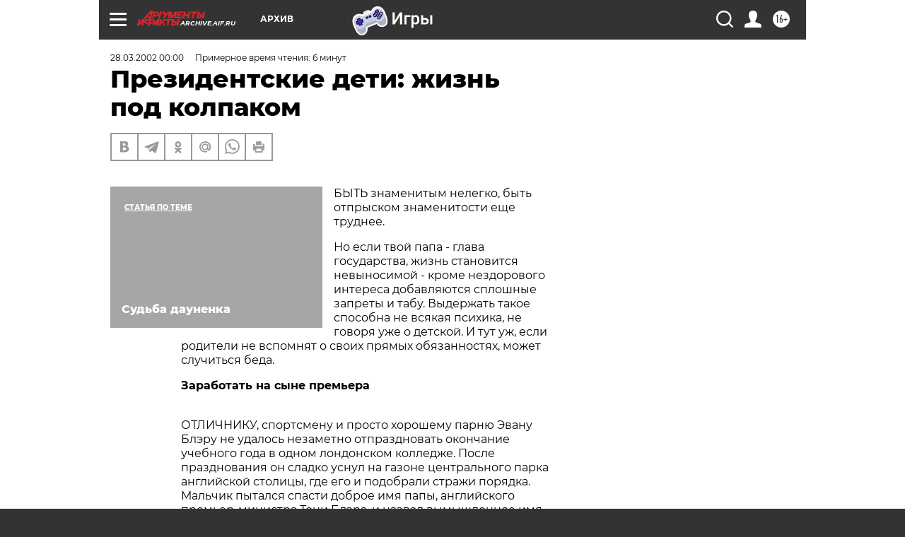

--- FILE ---
content_type: text/html; charset=UTF-8
request_url: https://archive.aif.ru/archive/1724780
body_size: 29566
content:
<!DOCTYPE html>
<!--[if IE 8]><html class="ie8"> <![endif]-->
<!--[if gt IE 8]><!--><html lang="ru"> <!--<![endif]-->
<head>
    <!-- created_at 12-01-2026 11:29:56 -->
    <script>
        window.isIndexPage = 0;
        window.isMobileBrowser = 0;
        window.disableSidebarCut = 1;
        window.bannerDebugMode = 0;
    </script>

                
                                    <meta http-equiv="Content-Type" content="text/html; charset=utf-8" >
<meta name="format-detection" content="telephone=no" >
<meta name="viewport" content="width=device-width, user-scalable=no, initial-scale=1.0, maximum-scale=1.0, minimum-scale=1.0" >
<meta http-equiv="X-UA-Compatible" content="IE=edge,chrome=1" >
<meta name="HandheldFriendly" content="true" >
<meta name="format-detection" content="telephone=no" >
<meta name="theme-color" content="#ffffff" >
<meta name="description" content="Быть знаменитым нелегко, быть отпрыском знаменитости еще труднее. Но если твой папа - глава государства, жизнь становится невыносимой - кроме нездорового интереса добавляются сплошные запреты и табу. Выдержать такое способна не всякая психика, не говоря уже о детской. И тут уж, если родители не вспомнят о своих прямых обязанностях, может случиться беда." >
<meta name="keywords" content="" >
<meta name="article:published_time" content="2002-03-28T00:00:00+0300" >
<meta property="og:title" content="Президентские дети: жизнь под колпаком" >
<meta property="og:description" content="Быть знаменитым нелегко, быть отпрыском знаменитости еще труднее. Но если твой папа - глава государства, жизнь становится невыносимой - кроме нездорового интереса добавляются сплошные запреты и табу. Выдержать такое способна не всякая психика, не говоря уже о детской. И тут уж, если родители не вспомнят о своих прямых обязанностях, может случиться беда." >
<meta property="og:type" content="article" >
<meta property="og:image" content="https://archive.aif.ru/img/regions_og_image/archive.jpg" >
<meta property="og:url" content="https://archive.aif.ru/archive/1724780" >
<meta property="og:site_name" content="AiF" >
<meta property="twitter:card" content="summary_large_image" >
<meta property="twitter:site" content="@aifonline" >
<meta property="twitter:title" content="Президентские дети: жизнь под колпаком" >
<meta property="twitter:description" content="Быть знаменитым нелегко, быть отпрыском знаменитости еще труднее. Но если твой папа - глава государства, жизнь становится невыносимой - кроме нездорового интереса добавляются сплошные запреты и табу. Выдержать такое способна не всякая психика, не говоря уже о детской. И тут уж, если родители не вспомнят о своих прямых обязанностях, может случиться беда." >
<meta property="twitter:creator" content="@aifonline" >
<meta property="twitter:domain" content="https://archive.aif.ru/archive/1724780" >
<meta name="facebook-domain-verification" content="jiqbwww7rrqnwzjkizob7wrpmgmwq3" >
        <title>Президентские дети: жизнь под колпаком | АиФ Архив</title>    <link rel="shortcut icon" type="image/x-icon" href="/favicon.ico" />
    <link rel="icon" type="image/svg+xml" href="/favicon.svg">
    
    <link rel="preload" href="/redesign2018/fonts/montserrat-v15-latin-ext_latin_cyrillic-ext_cyrillic-regular.woff2" as="font" type="font/woff2" crossorigin>
    <link rel="preload" href="/redesign2018/fonts/montserrat-v15-latin-ext_latin_cyrillic-ext_cyrillic-italic.woff2" as="font" type="font/woff2" crossorigin>
    <link rel="preload" href="/redesign2018/fonts/montserrat-v15-latin-ext_latin_cyrillic-ext_cyrillic-700.woff2" as="font" type="font/woff2" crossorigin>
    <link rel="preload" href="/redesign2018/fonts/montserrat-v15-latin-ext_latin_cyrillic-ext_cyrillic-700italic.woff2" as="font" type="font/woff2" crossorigin>
    <link rel="preload" href="/redesign2018/fonts/montserrat-v15-latin-ext_latin_cyrillic-ext_cyrillic-800.woff2" as="font" type="font/woff2" crossorigin>
    <link href="https://archive.aif.ru/amp/archive/1724780" rel="amphtml" >
<link href="https://archive.aif.ru/archive/1724780" rel="canonical" >
<link href="https://archive.aif.ru/redesign2018/css/style.css?c9f" media="all" rel="stylesheet" type="text/css" >
<link href="https://archive.aif.ru/img/icon/apple_touch_icon_57x57.png?c9f" rel="apple-touch-icon" sizes="57x57" >
<link href="https://archive.aif.ru/img/icon/apple_touch_icon_114x114.png?c9f" rel="apple-touch-icon" sizes="114x114" >
<link href="https://archive.aif.ru/img/icon/apple_touch_icon_72x72.png?c9f" rel="apple-touch-icon" sizes="72x72" >
<link href="https://archive.aif.ru/img/icon/apple_touch_icon_144x144.png?c9f" rel="apple-touch-icon" sizes="144x144" >
<link href="https://archive.aif.ru/img/icon/apple-touch-icon.png?c9f" rel="apple-touch-icon" sizes="180x180" >
<link href="https://archive.aif.ru/img/icon/favicon-32x32.png?c9f" rel="icon" type="image/png" sizes="32x32" >
<link href="https://archive.aif.ru/img/icon/favicon-16x16.png?c9f" rel="icon" type="image/png" sizes="16x16" >
<link href="https://archive.aif.ru/img/manifest.json?c9f" rel="manifest" >
<link href="https://archive.aif.ru/img/safari-pinned-tab.svg?c9f" rel="mask-icon" color="#d55b5b" >
<link href="https://ads.betweendigital.com" rel="preconnect" crossorigin="" >
        <script type="text/javascript">
    //<!--
    var isRedesignPage = true;    //-->
</script>
<script type="text/javascript" src="https://archive.aif.ru/js/output/jquery.min.js?c9f"></script>
<script type="text/javascript" src="https://archive.aif.ru/js/output/header_scripts.js?c9f"></script>
<script type="text/javascript">
    //<!--
    var _sf_startpt=(new Date()).getTime()    //-->
</script>
<script type="application/ld+json">
    {"@context":"https:\/\/schema.org","@type":"BreadcrumbList","itemListElement":[{"@type":"ListItem","position":1,"name":"\u0410\u0440\u0433\u0443\u043c\u0435\u043d\u0442\u044b \u0438 \u0424\u0430\u043a\u0442\u044b","item":"https:\/\/archive.aif.ru\/"},{"@type":"ListItem","position":2,"name":"\u0410\u0440\u0445\u0438\u0432","item":"https:\/\/archive.aif.ru\/archive"},{"@type":"ListItem","position":3,"name":"\u041f\u0440\u0435\u0437\u0438\u0434\u0435\u043d\u0442\u0441\u043a\u0438\u0435 \u0434\u0435\u0442\u0438: \u0436\u0438\u0437\u043d\u044c \u043f\u043e\u0434 \u043a\u043e\u043b\u043f\u0430\u043a\u043e\u043c","item":"https:\/\/archive.aif.ru\/archive\/1724780"}]}</script>
<script type="application/ld+json">
    {"@context":"https:\/\/schema.org","@type":"Article","mainEntityOfPage":{"@type":"WebPage","@id":"https:\/\/archive.aif.ru\/archive\/1724780"},"headline":"\u041f\u0440\u0435\u0437\u0438\u0434\u0435\u043d\u0442\u0441\u043a\u0438\u0435 \u0434\u0435\u0442\u0438: \u0436\u0438\u0437\u043d\u044c \u043f\u043e\u0434 \u043a\u043e\u043b\u043f\u0430\u043a\u043e\u043c","articleBody":"\r\n\r\n\u0411\u042b\u0422\u042c \u0437\u043d\u0430\u043c\u0435\u043d\u0438\u0442\u044b\u043c \u043d\u0435\u043b\u0435\u0433\u043a\u043e, \u0431\u044b\u0442\u044c \u043e\u0442\u043f\u0440\u044b\u0441\u043a\u043e\u043c \u0437\u043d\u0430\u043c\u0435\u043d\u0438\u0442\u043e\u0441\u0442\u0438 \u0435\u0449\u0435 \u0442\u0440\u0443\u0434\u043d\u0435\u0435. \r\n\r\n\r\n\u041d\u043e \u0435\u0441\u043b\u0438 \u0442\u0432\u043e\u0439 \u043f\u0430\u043f\u0430 - \u0433\u043b\u0430\u0432\u0430 \u0433\u043e\u0441\u0443\u0434\u0430\u0440\u0441\u0442\u0432\u0430, \u0436\u0438\u0437\u043d\u044c \u0441\u0442\u0430\u043d\u043e\u0432\u0438\u0442\u0441\u044f \u043d\u0435\u0432\u044b\u043d\u043e\u0441\u0438\u043c\u043e\u0439 - \u043a\u0440\u043e\u043c\u0435 \r\n\u043d\u0435\u0437\u0434\u043e\u0440\u043e\u0432\u043e\u0433\u043e \u0438\u043d\u0442\u0435\u0440\u0435\u0441\u0430 \u0434\u043e\u0431\u0430\u0432\u043b\u044f\u044e\u0442\u0441\u044f \u0441\u043f\u043b\u043e\u0448\u043d\u044b\u0435 \u0437\u0430\u043f\u0440\u0435\u0442\u044b \u0438 \u0442\u0430\u0431\u0443. \u0412\u044b\u0434\u0435\u0440\u0436\u0430\u0442\u044c \r\n\u0442\u0430\u043a\u043e\u0435 \u0441\u043f\u043e\u0441\u043e\u0431\u043d\u0430 \u043d\u0435 \u0432\u0441\u044f\u043a\u0430\u044f \u043f\u0441\u0438\u0445\u0438\u043a\u0430, \u043d\u0435 \u0433\u043e\u0432\u043e\u0440\u044f \u0443\u0436\u0435 \u043e \u0434\u0435\u0442\u0441\u043a\u043e\u0439. \u0418 \u0442\u0443\u0442 \u0443\u0436, \u0435\u0441\u043b\u0438 \u0440\u043e\u0434\u0438\u0442\u0435\u043b\u0438 \r\n\u043d\u0435 \u0432\u0441\u043f\u043e\u043c\u043d\u044f\u0442 \u043e \u0441\u0432\u043e\u0438\u0445 \u043f\u0440\u044f\u043c\u044b\u0445 \u043e\u0431\u044f\u0437\u0430\u043d\u043d\u043e\u0441\u0442\u044f\u0445, \u043c\u043e\u0436\u0435\u0442 \u0441\u043b\u0443\u0447\u0438\u0442\u044c\u0441\u044f \u0431\u0435\u0434\u0430.\r\n\r\n\r\n\u0417\u0430\u0440\u0430\u0431\u043e\u0442\u0430\u0442\u044c \u043d\u0430 \u0441\u044b\u043d\u0435 \u043f\u0440\u0435\u043c\u044c\u0435\u0440\u0430\r\n\r\n\r\n\r\n\r\n\r\n\r\n\u041e\u0422\u041b\u0418\u0427\u041d\u0418\u041a\u0423, \u0441\u043f\u043e\u0440\u0442\u0441\u043c\u0435\u043d\u0443 \u0438 \u043f\u0440\u043e\u0441\u0442\u043e \u0445\u043e\u0440\u043e\u0448\u0435\u043c\u0443 \u043f\u0430\u0440\u043d\u044e \u042d\u0432\u0430\u043d\u0443 \u0411\u043b\u044d\u0440\u0443 \u043d\u0435 \u0443\u0434\u0430\u043b\u043e\u0441\u044c \u043d\u0435\u0437\u0430\u043c\u0435\u0442\u043d\u043e \u043e\u0442\u043f\u0440\u0430\u0437\u0434\u043d\u043e\u0432\u0430\u0442\u044c \u043e\u043a\u043e\u043d\u0447\u0430\u043d\u0438\u0435 \u0443\u0447\u0435\u0431\u043d\u043e\u0433\u043e \u0433\u043e\u0434\u0430 \u0432 \u043e\u0434\u043d\u043e\u043c \u043b\u043e\u043d\u0434\u043e\u043d\u0441\u043a\u043e\u043c \u043a\u043e\u043b\u043b\u0435\u0434\u0436\u0435. \u041f\u043e\u0441\u043b\u0435 \u043f\u0440\u0430\u0437\u0434\u043d\u043e\u0432\u0430\u043d\u0438\u044f \u043e\u043d \u0441\u043b\u0430\u0434\u043a\u043e \u0443\u0441\u043d\u0443\u043b \u043d\u0430 \u0433\u0430\u0437\u043e\u043d\u0435 \u0446\u0435\u043d\u0442\u0440\u0430\u043b\u044c\u043d\u043e\u0433\u043e \u043f\u0430\u0440\u043a\u0430 \u0430\u043d\u0433\u043b\u0438\u0439\u0441\u043a\u043e\u0439 \u0441\u0442\u043e\u043b\u0438\u0446\u044b, \u0433\u0434\u0435 \u0435\u0433\u043e \u0438 \u043f\u043e\u0434\u043e\u0431\u0440\u0430\u043b\u0438 \u0441\u0442\u0440\u0430\u0436\u0438 \u043f\u043e\u0440\u044f\u0434\u043a\u0430. \u041c\u0430\u043b\u044c\u0447\u0438\u043a \u043f\u044b\u0442\u0430\u043b\u0441\u044f \u0441\u043f\u0430\u0441\u0442\u0438 \u0434\u043e\u0431\u0440\u043e\u0435 \u0438\u043c\u044f \u043f\u0430\u043f\u044b, \u0430\u043d\u0433\u043b\u0438\u0439\u0441\u043a\u043e\u0433\u043e \u043f\u0440\u0435\u043c\u044c\u0435\u0440-\u043c\u0438\u043d\u0438\u0441\u0442\u0440\u0430 \u0422\u043e\u043d\u0438 \u0411\u043b\u044d\u0440\u0430, \u0438 \u043d\u0430\u0437\u0432\u0430\u043b \u0432\u044b\u043c\u044b\u0448\u043b\u0435\u043d\u043d\u043e\u0435 \u0438\u043c\u044f. \u041d\u043e \u043f\u043e\u043b\u0438\u0446\u0435\u0439\u0441\u043a\u0438\u0435 \u043b\u0435\u0433\u043a\u043e \u043e\u0431\u043d\u0430\u0440\u0443\u0436\u0438\u043b\u0438 \u043e\u0431\u043c\u0430\u043d, \u0438\u0437\u044a\u044f\u0432 \u0438\u0437 \u043a\u0430\u0440\u043c\u0430\u043d\u043e\u0432 \u0437\u0430\u0434\u0435\u0440\u0436\u0430\u043d\u043d\u043e\u0433\u043e \u0435\u0433\u043e \u0434\u043e\u043a\u0443\u043c\u0435\u043d\u0442\u044b. \r\n\r\n\r\n\u0410\u043d\u0433\u043b\u0438\u0439\u0441\u043a\u0430\u044f \u043d\u0430\u0446\u0438\u044f \u0441\u043f\u043e\u043a\u043e\u0439\u043d\u043e \u043e\u0442\u0440\u0435\u0430\u0433\u0438\u0440\u043e\u0432\u0430\u043b\u0430 \u043d\u0430 \u044d\u0442\u043e\u0442 \u0444\u0430\u043a\u0442, \u0445\u043e\u0442\u044f \u0441\u043a\u0430\u0437\u0430\u0442\u044c \u043e \u0442\u043e\u043c, \u0447\u0442\u043e \u0441\u0435\u043c\u044c\u044f \u0411\u043b\u044d\u0440\u043e\u0432 \u043d\u0435 \u043f\u043e\u043b\u044c\u0437\u0443\u0435\u0442\u0441\u044f \u043f\u043e\u0432\u044b\u0448\u0435\u043d\u043d\u044b\u043c \u0432\u043d\u0438\u043c\u0430\u043d\u0438\u0435\u043c \u0437\u0435\u043c\u043b\u044f\u043a\u043e\u0432, \u043d\u0435\u043b\u044c\u0437\u044f. \u041a\u043e\u0433\u0434\u0430 \u0441\u0443\u043f\u0440\u0443\u0433\u0430 \u043f\u0440\u0435\u043c\u044c\u0435\u0440\u0430 \u0427\u0435\u0440\u0438 \u0436\u0434\u0430\u043b\u0430 \u043f\u043e\u044f\u0432\u043b\u0435\u043d\u0438\u044f \u043d\u0430 \u0441\u0432\u0435\u0442 \u0447\u0435\u0442\u0432\u0435\u0440\u0442\u043e\u0433\u043e \u0440\u0435\u0431\u0435\u043d\u043a\u0430, \u0432 \u0418\u043d\u0442\u0435\u0440\u043d\u0435\u0442\u0435 \u0440\u0430\u0437\u0432\u0435\u0440\u043d\u0443\u043b\u0441\u044f \u0441\u0432\u043e\u0435\u043e\u0431\u0440\u0430\u0437\u043d\u044b\u0439 \u043a\u043e\u043d\u043a\u0443\u0440\u0441 \u043d\u0430 \u0435\u0433\u043e \u0431\u0443\u0434\u0443\u0449\u0435\u0435 \u0438\u043c\u044f. \u0410 \u043a\u043e\u0433\u0434\u0430 \u0440\u043e\u0434\u0438\u0432\u0448\u0435\u0433\u043e\u0441\u044f \u043c\u0430\u043b\u044c\u0447\u0438\u043a\u0430 \u043d\u0430\u0437\u0432\u0430\u043b\u0438 \u041b\u0435\u043e, \u0431\u044b\u043b\u0438 \u043e\u0442\u043a\u0440\u044b\u0442\u044b \u0434\u0432\u0430 \u0441\u0430\u0439\u0442\u0430 \u0441 \u0435\u0433\u043e \u0438\u043c\u0435\u043d\u0435\u043c, \u0432\u044b\u0441\u0442\u0430\u0432\u043b\u0435\u043d\u043d\u044b\u0435 \u043f\u043e\u0437\u0436\u0435 \u043d\u0430 \u043f\u0440\u043e\u0434\u0430\u0436\u0443. \r\n\r\n\r\n\u041c\u0430\u043b\u044b\u0448 \u041b\u0435\u043e \u0435\u0449\u0435 \u043d\u0435 \u043f\u043e\u043d\u0438\u043c\u0430\u0435\u0442, \u043a\u0430\u043a\u0438\u043c \u043f\u043e\u0432\u044b\u0448\u0435\u043d\u043d\u044b\u043c \u0432\u043d\u0438\u043c\u0430\u043d\u0438\u0435\u043c \u043f\u043e\u043b\u044c\u0437\u0443\u0435\u0442\u0441\u044f \u0435\u0433\u043e \u043f\u0435\u0440\u0441\u043e\u043d\u0430. \u0417\u0430\u0442\u043e \u0435\u0433\u043e \u0441\u0442\u0430\u0440\u0448\u0438\u0435 \u0431\u0440\u0430\u0442\u044c\u044f \u042d\u0432\u0430\u043d \u0438 \u041d\u0438\u043a\u043e\u043b\u0430\u0441 \u0438 \u0441\u0435\u0441\u0442\u0440\u0430 \u041a\u044d\u0442\u0440\u0438\u043d \u0443\u0436\u0435 \u043f\u043e\u0447\u0443\u0432\u0441\u0442\u0432\u043e\u0432\u0430\u043b\u0438, \u0447\u0442\u043e \u0442\u0430\u043a\u043e\u0435 \u0436\u0438\u0437\u043d\u044c \u043f\u043e\u0434 \u043a\u043e\u043b\u043f\u0430\u043a\u043e\u043c: \u043a\u043e\u0433\u0434\u0430 \u0410\u043d\u0433\u043b\u0438\u044f \u043f\u0440\u0438\u043d\u044f\u043b\u0430 \u0443\u0447\u0430\u0441\u0442\u0438\u0435 \u0432 \u0430\u043d\u0442\u0438\u0442\u0435\u0440\u0440\u043e\u0440\u0438\u0441\u0442\u0438\u0447\u0435\u0441\u043a\u043e\u0439 \u043e\u043f\u0435\u0440\u0430\u0446\u0438\u0438 \u0432 \u0410\u0444\u0433\u0430\u043d\u0438\u0441\u0442\u0430\u043d\u0435, \u043a\u043e \u0432\u0441\u0435\u043c \u0447\u043b\u0435\u043d\u0430\u043c \u0441\u0435\u043c\u044c\u0438 \u043f\u0440\u0438\u0441\u0442\u0430\u0432\u0438\u043b\u0438 \u043e\u0445\u0440\u0430\u043d\u043d\u0438\u043a\u043e\u0432. \u041d\u043e \u043f\u0430\u043f\u0430 \u0438 \u043c\u0430\u043c\u0430 \u043f\u0440\u0438 \u043b\u044e\u0431\u043e\u0439 \u0432\u043e\u0437\u043c\u043e\u0436\u043d\u043e\u0441\u0442\u0438 \u0441\u0442\u0430\u0440\u0430\u044e\u0442\u0441\u044f \u043a\u043e\u043c\u043f\u0435\u043d\u0441\u0438\u0440\u043e\u0432\u0430\u0442\u044c \u0442\u0430\u043a\u0443\u044e \u0436\u0438\u0437\u043d\u044c \u0441\u0432\u043e\u0435\u0439 \u043b\u044e\u0431\u043e\u0432\u044c\u044e \u0438 \u0432\u043d\u0438\u043c\u0430\u043d\u0438\u0435\u043c. \u041a\u0430\u0436\u0434\u043e\u0435 \u043b\u0435\u0442\u043e \u0432\u0441\u0435 \u0441\u0435\u043c\u0435\u0439\u0441\u0442\u0432\u043e \u043f\u0440\u043e\u0432\u043e\u0434\u0438\u0442 \u043a\u0430\u043d\u0438\u043a\u0443\u043b\u044b \u0432 \u0442\u0438\u0445\u043e\u0439 \u0444\u0440\u0430\u043d\u0446\u0443\u0437\u0441\u043a\u043e\u0439 \u043f\u0440\u043e\u0432\u0438\u043d\u0446\u0438\u0438 \u0432\u0434\u0430\u043b\u0438 \u043e\u0442 \u0441\u0443\u0435\u0442\u044b \u0438 \u0444\u043e\u0442\u043e\u043e\u0431\u044a\u0435\u043a\u0442\u0438\u0432\u043e\u0432. \r\n\r\n\r\n\u041c\u0430\u0448\u0430 \u0438 \u041a\u0430\u0442\u044f \u041f\u0443\u0442\u0438\u043d\u044b \u0443\u0447\u0430\u0442\u0441\u044f \u0434\u043e\u043c\u0430\r\n\r\n\r\n\r\n\r\n\r\n\u0414\u041e\u0427\u0415\u0420\u0418 \u0440\u043e\u0441\u0441\u0438\u0439\u0441\u043a\u043e\u0433\u043e \u043f\u0440\u0435\u0437\u0438\u0434\u0435\u043d\u0442\u0430 15-\u043b\u0435\u0442\u043d\u044f\u044f \u041a\u0430\u0442\u044f \u0438 16-\u043b\u0435\u0442\u043d\u044f\u044f \u041c\u0430\u0448\u0430 \u043d\u0438\u043a\u043e\u0433\u0434\u0430 \u043d\u0435 \u043f\u043e\u043f\u0430\u0434\u0430\u043b\u0438 \u0432 \u0441\u0432\u0435\u0442\u0441\u043a\u0438\u0435 \u0445\u0440\u043e\u043d\u0438\u043a\u0438, \u043d\u0438 \u0440\u0430\u0437\u0443 \u043d\u0435 \u0443\u043f\u043e\u043c\u0438\u043d\u0430\u043b\u0438\u0441\u044c \u0432 \u0440\u043e\u0441\u0441\u0438\u0439\u0441\u043a\u043e\u0439 \u043f\u0440\u0435\u0441\u0441\u0435, \u0438 \u0442\u043e\u043b\u044c\u043a\u043e \u0431\u043b\u0438\u0437\u043a\u043e\u0435 \u043e\u043a\u0440\u0443\u0436\u0435\u043d\u0438\u0435 \u0437\u043d\u0430\u0435\u0442, \u043a\u0430\u043a \u043e\u043d\u0438 \u0432\u044b\u0433\u043b\u044f\u0434\u044f\u0442 \u0441\u0435\u0439\u0447\u0430\u0441 (\u043d\u0430\u0440\u043e\u0434\u0443 \u0412\u043b\u0430\u0434\u0438\u043c\u0438\u0440 \u041f\u0443\u0442\u0438\u043d \"\u043f\u0440\u0435\u0434\u044a\u044f\u0432\u0438\u043b\" \u0434\u043e\u0447\u0435\u0440\u0435\u0439 \u0432 \u0433\u043b\u0443\u0431\u043e\u043a\u043e \u0434\u0435\u0442\u0441\u043a\u043e\u043c \u0432\u043e\u0437\u0440\u0430\u0441\u0442\u0435 \u0432 \u0441\u0432\u043e\u0435\u0439 \u043a\u043d\u0438\u0433\u0435). \u0422\u0430\u043a\u0430\u044f \u0442\u0430\u0438\u043d\u0441\u0442\u0432\u0435\u043d\u043d\u043e\u0441\u0442\u044c - \u0437\u0430\u0431\u043e\u0442\u0430 \u0440\u043e\u0434\u0438\u0442\u0435\u043b\u0435\u0439 \u043e \u043f\u0441\u0438\u0445\u0438\u043a\u0435 \u0434\u0435\u0432\u043e\u0447\u0435\u043a, \u043a\u043e\u0442\u043e\u0440\u044b\u0435, \u043a \u0441\u043e\u0436\u0430\u043b\u0435\u043d\u0438\u044e, \u043b\u0438\u0448\u0438\u043b\u0438\u0441\u044c \u043d\u043e\u0440\u043c\u0430\u043b\u044c\u043d\u043e\u0439 \u0436\u0438\u0437\u043d\u0438 31 \u0434\u0435\u043a\u0430\u0431\u0440\u044f 1999 \u0433\u043e\u0434\u0430. \r\n\r\n\r\n\u041c\u0430\u0448\u0430 \u0438 \u041a\u0430\u0442\u044f \u043d\u0435 \u0445\u043e\u0434\u044f\u0442 \u0432 \u0448\u043a\u043e\u043b\u0443, \u0432\u043c\u0435\u0441\u0442\u043e \u044d\u0442\u043e\u0433\u043e \u0441 \u043d\u0438\u043c\u0438 \u043d\u0430 \u0434\u043e\u043c\u0443 \u0437\u0430\u043d\u0438\u043c\u0430\u044e\u0442\u0441\u044f \u043f\u0440\u0435\u043f\u043e\u0434\u0430\u0432\u0430\u0442\u0435\u043b\u0438. \u0423\u0440\u043e\u043a\u0438 \u0444\u0438\u0437\u043a\u0443\u043b\u044c\u0442\u0443\u0440\u044b \u0437\u0430\u043c\u0435\u043d\u044f\u044e\u0442 \u0434\u043e\u043c\u0430\u0448\u043d\u0438\u0439 \u0441\u043f\u043e\u0440\u0442\u0437\u0430\u043b \u0438 \u0431\u0430\u0441\u0441\u0435\u0439\u043d. \u041f\u0440\u0438 \u0442\u0430\u043a\u043e\u043c \u043e\u0431\u0443\u0447\u0435\u043d\u0438\u0438 \u0437\u0430\u043d\u044f\u0442\u0438\u044f \u043d\u0435 \u043f\u0440\u043e\u0433\u0443\u043b\u044f\u0435\u0448\u044c \u0438 \u0434\u043d\u0435\u0432\u043d\u0438\u043a \u043e\u0442 \u0440\u043e\u0434\u0438\u0442\u0435\u043b\u0435\u0439 \u043d\u0435 \u0441\u043f\u0440\u044f\u0447\u0435\u0448\u044c. \u041d\u043e \u044d\u0442\u043e \u0438 \u043d\u0435 \u043d\u0443\u0436\u043d\u043e - \u0434\u0435\u0432\u043e\u0447\u043a\u0438 \u0443\u0447\u0430\u0442\u0441\u044f \u043e\u0442\u043b\u0438\u0447\u043d\u043e, \u0432 \u0441\u043e\u0432\u0435\u0440\u0448\u0435\u043d\u0441\u0442\u0432\u0435 \u0432\u043b\u0430\u0434\u0435\u044e\u0442 \u043d\u0435\u043c\u0435\u0446\u043a\u0438\u043c, \u0430\u043d\u0433\u043b\u0438\u0439\u0441\u043a\u0438\u043c \u0438 \u0444\u0440\u0430\u043d\u0446\u0443\u0437\u0441\u043a\u0438\u043c \u044f\u0437\u044b\u043a\u0430\u043c\u0438. \r\n\r\n\r\n\u0412 \u043e\u0441\u043d\u043e\u0432\u043d\u043e\u043c \u0434\u0435\u0442\u0438 \u043e\u0431\u0449\u0430\u044e\u0442\u0441\u044f \u0441 \u043c\u0430\u043c\u043e\u0439, \u041b\u044e\u0434\u043c\u0438\u043b\u043e\u0439 \u0410\u043b\u0435\u043a\u0441\u0430\u043d\u0434\u0440\u043e\u0432\u043d\u043e\u0439. \u0412\u043c\u0435\u0441\u0442\u0435 \u0441 \u043d\u0435\u0439 \u043f\u0440\u043e\u0432\u043e\u0434\u044f\u0442 \u043b\u0435\u0442\u043d\u0438\u0435 \u043a\u0430\u043d\u0438\u043a\u0443\u043b\u044b \u043d\u0430 \u0433\u043e\u0441\u0434\u0430\u0447\u0435 \"\u0411\u043e\u0447\u0430\u0440\u043e\u0432 \u0440\u0443\u0447\u0435\u0439\" \u043f\u043e\u0434 \u0421\u043e\u0447\u0438, \u0433\u0434\u0435 \u043f\u043b\u0430\u0432\u0430\u044e\u0442 \u0432 \u043c\u043e\u0440\u0435 \u0438 \u043a\u0430\u0442\u0430\u044e\u0442\u0441\u044f \u043d\u0430 \u043b\u043e\u0448\u0430\u0434\u044f\u0445. \u041d\u043e \u0438\u043d\u043e\u0433\u0434\u0430 \u0443\u0434\u0430\u0435\u0442\u0441\u044f \u043f\u0443\u0442\u0435\u0448\u0435\u0441\u0442\u0432\u043e\u0432\u0430\u0442\u044c \u0441 \u043f\u0430\u043f\u043e\u0439 - \u043e\u0447\u0435\u043d\u044c \u0440\u0435\u0434\u043a\u043e \u0412\u043b\u0430\u0434\u0438\u043c\u0438\u0440 \u0412\u043b\u0430\u0434\u0438\u043c\u0438\u0440\u043e\u0432\u0438\u0447 \u0431\u0435\u0440\u0435\u0442 \u0438\u0445 \u043d\u0430 \u0431\u043e\u0440\u0442 \u043f\u0440\u0435\u0437\u0438\u0434\u0435\u043d\u0442\u0441\u043a\u043e\u0433\u043e \u0441\u0430\u043c\u043e\u043b\u0435\u0442\u0430. \u0417\u0430 \u043f\u043e\u0441\u043b\u0435\u0434\u043d\u0438\u0439 \u0433\u043e\u0434 \u041c\u0430\u0448\u0430 \u0438 \u041a\u0430\u0442\u044f \u0441\u043b\u0435\u0442\u0430\u043b\u0438 \u0432 \u0428\u0430\u043d\u0445\u0430\u0439 \u0438 \u0421\u0430\u043c\u0430\u0440\u043a\u0430\u043d\u0434, \u0430 \u0432 \u0422\u0435\u0445\u0430\u0441 \u043a \u0414\u0436\u043e\u0440\u0434\u0436\u0443 \u0411\u0443\u0448\u0443 \u0438\u0445 \u043d\u0435 \u0432\u0437\u044f\u043b\u0438 - \u043a\u0430\u043d\u0438\u043a\u0443\u043b\u044b \u0442\u043e\u0433\u0434\u0430 \u0435\u0449\u0435 \u043d\u0435 \u043d\u0430\u0447\u0430\u043b\u0438\u0441\u044c.\r\n\r\n\r\n\u0413\u043e\u0432\u043e\u0440\u044f\u0442, \u0432 \u041c\u043e\u0441\u043a\u0432\u0435 \u0434\u0435\u0432\u043e\u0447\u043a\u0430\u043c \u0438\u043d\u043e\u0433\u0434\u0430 \u0443\u0434\u0430\u0435\u0442\u0441\u044f \u0443\u0433\u043e\u0432\u043e\u0440\u0438\u0442\u044c \u0440\u043e\u0434\u0438\u0442\u0435\u043b\u0435\u0439 \u0438 \u0441\u0445\u043e\u0434\u0438\u0442\u044c \u0441\u043e \u0448\u043a\u043e\u043b\u044c\u043d\u044b\u043c\u0438 \u0434\u0440\u0443\u0437\u044c\u044f\u043c\u0438 (\u0434\u0435\u0432\u043e\u0447\u043a\u0438 \u043d\u0435\u0441\u043a\u043e\u043b\u044c\u043a\u043e \u043b\u0435\u0442 \u0443\u0447\u0438\u043b\u0438\u0441\u044c \u0432 \u0441\u043f\u0435\u0446\u0448\u043a\u043e\u043b\u0435 \u043f\u0440\u0438 \u043d\u0435\u043c\u0435\u0446\u043a\u043e\u043c \u043f\u043e\u0441\u043e\u043b\u044c\u0441\u0442\u0432\u0435) \u043d\u0430 \u0434\u0438\u0441\u043a\u043e\u0442\u0435\u043a\u0443. \u041a\u043e\u043d\u0435\u0447\u043d\u043e, \u0432\u0435\u0437\u0434\u0435 \u0438 \u0432\u0441\u044e\u0434\u0443 \u0438\u0445 \u0442\u0430\u043a\u0436\u0435 \u0441\u043e\u043f\u0440\u043e\u0432\u043e\u0436\u0434\u0430\u044e\u0442 \u043e\u0445\u0440\u0430\u043d\u043d\u0438\u043a\u0438, \u043a\u043e\u0442\u043e\u0440\u044b\u0435 \u0441\u0442\u0430\u0440\u0430\u044e\u0442\u0441\u044f \u0432\u0435\u0441\u0442\u0438 \u0441\u0435\u0431\u044f \u043d\u0435\u043d\u0430\u0432\u044f\u0437\u0447\u0438\u0432\u043e \u0438 \u043d\u0435\u0437\u0430\u043c\u0435\u0442\u043d\u043e. \u0423 \u043e\u0445\u0440\u0430\u043d\u044b \u043f\u0440\u0438\u0445\u043e\u0434\u0438\u0442\u0441\u044f \u0441\u043f\u0440\u0430\u0448\u0438\u0432\u0430\u0442\u044c \u0440\u0430\u0437\u0440\u0435\u0448\u0435\u043d\u0438\u044f \u043f\u0440\u0438\u0433\u043b\u0430\u0441\u0438\u0442\u044c \u043a\u043e\u0433\u043e-\u0442\u043e \u043a \u0441\u0435\u0431\u0435 \u0432 \u0433\u043e\u0441\u0442\u0438. \u041f\u043e \u043c\u043d\u0435\u043d\u0438\u044e \u0442\u0435\u0445, \u043a\u0442\u043e \u0437\u043d\u0430\u0435\u0442 \u0434\u0435\u0432\u043e\u0447\u0435\u043a, \u0432\u044b\u0441\u043e\u043a\u043e\u0435 \u043f\u043e\u043b\u043e\u0436\u0435\u043d\u0438\u0435 \u0438\u0445 \u0440\u043e\u0434\u0438\u0442\u0435\u043b\u0435\u0439 \u043d\u0438\u043a\u0430\u043a \u043d\u0435 \u043e\u0442\u0440\u0430\u0437\u0438\u043b\u043e\u0441\u044c \u043d\u0430 \u041c\u0430\u0448\u0435 \u0438 \u041a\u0430\u0442\u0435 - \u043e\u043d\u0438 \u043f\u043e-\u043f\u0440\u0435\u0436\u043d\u0435\u043c\u0443 \u0432\u0435\u0441\u044c\u043c\u0430 \u043d\u0435\u043f\u043e\u0441\u0440\u0435\u0434\u0441\u0442\u0432\u0435\u043d\u043d\u044b \u0438 \u0438\u0441\u043a\u0440\u0435\u043d\u043d\u0438.\r\n\r\n\r\n\u0410\u043a\u0442\u0440\u0438\u0441\u0430 \u0411\u0443\u0448, \u043c\u043e\u0434\u0435\u043b\u044c \u0411\u0443\u0448...\r\n\r\n\r\n\r\n\r\n\r\n\r\n\u0412\u0421\u0415 \u0418\u0414\u0415\u0422 \u043a \u0442\u043e\u043c\u0443 \u0432 \u0441\u0435\u043c\u0435\u0439\u0441\u0442\u0432\u0435 \u0430\u043c\u0435\u0440\u0438\u043a\u0430\u043d\u0441\u043a\u043e\u0433\u043e \u043f\u0440\u0435\u0437\u0438\u0434\u0435\u043d\u0442\u0430 \u0414\u0436\u043e\u0440\u0434\u0436\u0430 \u0411\u0443\u0448\u0430. \u0415\u0433\u043e 20-\u043b\u0435\u0442\u043d\u0438\u0435 \u0434\u043e\u0447\u0435\u0440\u0438 - \u0431\u043b\u0438\u0437\u043d\u044f\u0448\u043a\u0438 \u0414\u0436\u0435\u043d\u043d\u0430 \u0438 \u0411\u0430\u0440\u0431\u0430\u0440\u0430 - \u0443\u0436\u0435 \u043d\u0435\u0441\u043a\u043e\u043b\u044c\u043a\u043e \u0440\u0430\u0437 \u043f\u043e\u043f\u0430\u0434\u0430\u043b\u0438 \u0432 \u043f\u043e\u043b\u0438\u0446\u0435\u0439\u0441\u043a\u0438\u0439 \u0443\u0447\u0430\u0441\u0442\u043e\u043a \u0437\u0430 \u043d\u0430\u0440\u0443\u0448\u0435\u043d\u0438\u0435 \u0437\u0430\u043f\u0440\u0435\u0442\u0430 \u043d\u0430 \u0443\u043f\u043e\u0442\u0440\u0435\u0431\u043b\u0435\u043d\u0438\u0435 \u0430\u043b\u043a\u043e\u0433\u043e\u043b\u044f \u043b\u0438\u0446\u0430\u043c\u0438 \u043c\u043e\u043b\u043e\u0436\u0435 21 \u0433\u043e\u0434\u0430. \u0422\u0430\u043a\u043e\u0439 \u0437\u0430\u043f\u0440\u0435\u0442 \u0434\u0435\u0439\u0441\u0442\u0432\u0443\u0435\u0442 \u0432 \u0431\u043e\u043b\u044c\u0448\u0438\u043d\u0441\u0442\u0432\u0435 \u0430\u043c\u0435\u0440\u0438\u043a\u0430\u043d\u0441\u043a\u0438\u0445 \u0448\u0442\u0430\u0442\u043e\u0432, \u0432 \u0442\u043e\u043c \u0447\u0438\u0441\u043b\u0435 \u0438 \u0432 \u0422\u0435\u0445\u0430\u0441\u0435, \u0433\u0434\u0435 \u0436\u0438\u0432\u0443\u0442 \u0438 \u0443\u0447\u0430\u0442\u0441\u044f \u0434\u0435\u0432\u0443\u0448\u043a\u0438 \u0411\u0443\u0448. \u0412 \u0410\u043c\u0435\u0440\u0438\u043a\u0435 \u0436\u0435, \u043a\u0430\u043a \u0438\u0437\u0432\u0435\u0441\u0442\u043d\u043e, \u0437\u0430\u043a\u043e\u043d \u0440\u043e\u0434\u043d\u0435\u0435 \u043c\u0430\u0442\u0435\u0440\u0438, \u0438, \u043d\u0435\u0432\u0437\u0438\u0440\u0430\u044f \u043d\u0430 \u043b\u0438\u0446\u0430, \u043f\u043e\u043b\u0438\u0446\u0438\u044f \u0432\u0437\u044b\u0441\u043a\u0438\u0432\u0430\u043b\u0430 \u0448\u0442\u0440\u0430\u0444\u044b \u0441 \u0434\u0435\u0432\u0447\u043e\u043d\u043e\u043a, \u043f\u0440\u0438\u0432\u043b\u0435\u043a\u0430\u043b\u0430 \u043a \u043e\u0431\u0449\u0435\u0441\u0442\u0432\u0435\u043d\u043d\u043e \u043f\u043e\u043b\u0435\u0437\u043d\u044b\u043c \u0440\u0430\u0431\u043e\u0442\u0430\u043c \u0438 \u0437\u0430\u0441\u0442\u0430\u0432\u043b\u044f\u043b\u0430 \u0445\u043e\u0434\u0438\u0442\u044c \u043d\u0430 \u043b\u0435\u043a\u0446\u0438\u0438 \u043e \u0432\u0440\u0435\u0434\u0435 \u0430\u043b\u043a\u043e\u0433\u043e\u043b\u044f. \u041f\u0430\u043f\u0430 \u043e\u0433\u0440\u0430\u043d\u0438\u0447\u0438\u043b\u0441\u044f \u043b\u0438\u0448\u044c \u0441\u0442\u0440\u043e\u0433\u0438\u043c \u0440\u0430\u0437\u0433\u043e\u0432\u043e\u0440\u043e\u043c \u043f\u043e \u0442\u0435\u043b\u0435\u0444\u043e\u043d\u0443, \u043a\u043e\u0442\u043e\u0440\u044b\u0439 \u043d\u0430 \u0442\u0440\u0435\u0442\u044c\u0435\u0439 \u043c\u0438\u043d\u0443\u0442\u0435 \u043f\u0440\u0435\u0440\u0432\u0430\u043b\u0438 \u0432\u0430\u0436\u043d\u044b\u0435 \u0433\u043e\u0441\u0443\u0434\u0430\u0440\u0441\u0442\u0432\u0435\u043d\u043d\u044b\u0435 \u0434\u0435\u043b\u0430. \u041d\u0435 \u0440\u0435\u0430\u0433\u0438\u0440\u0443\u0435\u0442 \u0438 \u0441\u043b\u0443\u0436\u0431\u0430 \u043e\u0445\u0440\u0430\u043d\u044b, \u043a\u043e\u0442\u043e\u0440\u0430\u044f \u0431\u0435\u0437\u043c\u043e\u043b\u0432\u043d\u043e \u0441\u043e\u043f\u0440\u043e\u0432\u043e\u0436\u0434\u0430\u0435\u0442 \u0434\u0435\u0432\u0443\u0448\u0435\u043a, \u043d\u0435 \u0432\u043c\u0435\u0448\u0438\u0432\u0430\u044f\u0441\u044c \u043d\u0438 \u0432 \u0438\u0445 \u043f\u043e\u0432\u0435\u0434\u0435\u043d\u0438\u0435, \u043d\u0438 \u0432 \u0434\u0435\u0439\u0441\u0442\u0432\u0438\u044f \u043f\u043e\u043b\u0438\u0446\u0438\u0438. \u041b\u0438\u0448\u044c \u043f\u0435\u0440\u0432\u0430\u044f \u043b\u0435\u0434\u0438, \u0438\u043b\u0438 \u043f\u043e\u043f\u0440\u043e\u0441\u0442\u0443 \u043c\u0430\u043c\u0430 \u041b\u043e\u0440\u0430, \u0432\u0435\u0434\u0435\u0442 \u0441 \u0434\u0435\u0432\u0443\u0448\u043a\u0430\u043c\u0438 \u0440\u0430\u0437\u044a\u044f\u0441\u043d\u0438\u0442\u0435\u043b\u044c\u043d\u0443\u044e \u0440\u0430\u0431\u043e\u0442\u0443. \u041d\u043e \u0438 \u043e\u043d\u0430 \u043d\u0435 \u0432 \u0441\u0438\u043b\u0430\u0445 \u0443\u0441\u043b\u0435\u0434\u0438\u0442\u044c \u0437\u0430 \u0440\u0430\u0437\u0431\u0435\u0436\u0430\u0432\u0448\u0438\u043c\u0441\u044f \u043f\u043e \u0440\u0430\u0437\u043d\u044b\u043c \u0443\u0433\u043b\u0430\u043c \u0441\u0435\u043c\u0435\u0439\u0441\u0442\u0432\u043e\u043c - \u043f\u043e \u0434\u043e\u043b\u0433\u0443 \"\u0441\u043b\u0443\u0436\u0431\u044b\" \u0435\u0439 \u043d\u0430\u0434\u043e \u043f\u043e\u044f\u0432\u043b\u044f\u0442\u044c\u0441\u044f \u0432 \u0411\u0435\u043b\u043e\u043c \u0434\u043e\u043c\u0435 \u0432 \u0412\u0430\u0448\u0438\u043d\u0433\u0442\u043e\u043d\u0435, \u0414\u0436\u0435\u043d\u043d\u0430 \u0443\u0447\u0438\u0442\u0441\u044f \u0432 \u0422\u0435\u0445\u0430\u0441\u0441\u043a\u043e\u043c \u0443\u043d\u0438\u0432\u0435\u0440\u0441\u0438\u0442\u0435\u0442\u0435, \u0430 \u0411\u0430\u0440\u0431\u0430\u0440\u0430 - \u0432 \u0419\u0435\u043b\u044c\u0441\u043a\u043e\u043c, \u0438 \u0432\u0441\u0435 \u0432\u043c\u0435\u0441\u0442\u0435 \u043e\u043d\u0438 \u0441\u043e\u0431\u0438\u0440\u0430\u044e\u0442\u0441\u044f \u0440\u0430\u0437\u0430 \u0442\u0440\u0438 \u0432 \u0433\u043e\u0434\u0443.\r\n\r\n\r\n\u0417\u0430\u0442\u043e \u0432\u0441\u044f \u0410\u043c\u0435\u0440\u0438\u043a\u0430 \u0440\u0430\u0437\u0432\u0435\u0440\u043d\u0443\u043b\u0430 \u043f\u043e \u044d\u0442\u043e\u043c\u0443 \u043f\u043e\u0432\u043e\u0434\u0443 \u0446\u0435\u043b\u0443\u044e \u0434\u0438\u0441\u043a\u0443\u0441\u0441\u0438\u044e. \u041b\u044e\u0431\u0438\u043c\u0438\u0446\u0430 \u043f\u043e\u043b\u043e\u0441\u0430\u0442\u043e-\u0437\u0432\u0435\u0437\u0434\u043d\u043e\u0439 \u043d\u0430\u0446\u0438\u0438 \u0430\u043a\u0442\u0440\u0438\u0441\u0430 \u0414\u0436\u0443\u043b\u0438\u044f \u0420\u043e\u0431\u0435\u0440\u0442\u0441 \u0437\u0430\u044f\u0432\u0438\u043b\u0430, \u0447\u0442\u043e \u0442\u043e\u0436\u0435 \u0437\u0430\u043f\u0438\u043b\u0430 \u0431\u044b \u0433\u043e\u0440\u044c\u043a\u0443\u044e, \u0431\u0443\u0434\u044c \u043e\u043d\u0430 \u0434\u043e\u0447\u0435\u0440\u044c\u044e \u043f\u0440\u0435\u0437\u0438\u0434\u0435\u043d\u0442\u0430. \u041d\u0430\u0447\u0438\u043d\u0430\u044f \u0441 \u0438\u043d\u0430\u0443\u0433\u0443\u0440\u0430\u0446\u0438\u0438, \u043d\u0430 \u043a\u043e\u0442\u043e\u0440\u043e\u0439 \u0434\u0435\u0432\u0443\u0448\u043a\u0438 \u043f\u043e\u044f\u0432\u0438\u043b\u0438\u0441\u044c \u0432 \u043d\u0430\u0440\u044f\u0434\u0430\u0445 \u043e\u0442 \u043d\u044c\u044e-\u0439\u043e\u0440\u043a\u0441\u043a\u043e\u0433\u043e \u043c\u043e\u0434\u0435\u043b\u044c\u0435\u0440\u0430 \u041b\u0435\u0439\u043b\u044b \u0420\u043e\u0439\u0437, \u043e \u0447\u0435\u043c \u0441\u0440\u0430\u0437\u0443 \u0443\u0437\u043d\u0430\u043b \u0432\u0435\u0441\u044c \u0431\u0435\u043b\u044b\u0439 \u0441\u0432\u0435\u0442, \u0438 \u043f\u043e \u0441\u0435\u0439 \u0434\u0435\u043d\u044c \u0438\u0445 \u0436\u0438\u0437\u043d\u044c \u043f\u043e\u0445\u043e\u0436\u0430 \u043d\u0430 \u0437\u0430\u0441\u0442\u0435\u043a\u043e\u043b\u044c\u043d\u0443\u044e. \u0412\u044b\u043f\u0438\u043b\u0438 \u043f\u0438\u0432\u0430 \u0441 \u0434\u0440\u0443\u0437\u044c\u044f\u043c\u0438 - \u043d\u0430\u0446\u0438\u043e\u043d\u0430\u043b\u044c\u043d\u044b\u0439 \u0441\u043a\u0430\u043d\u0434\u0430\u043b, \u0437\u0430\u0445\u043e\u0442\u0435\u043b\u0438 \u043f\u043e\u0435\u0445\u0430\u0442\u044c \u043d\u0430 \u0432\u0435\u0447\u0435\u0440\u0438\u043d\u043a\u0443 \u0441\u043e \u0441\u0442\u0440\u0438\u043f\u0442\u0438\u0437\u043e\u043c - \u043f\u0440\u0438\u0448\u043b\u043e\u0441\u044c \u0443\u043d\u043e\u0441\u0438\u0442\u044c \u043d\u043e\u0433\u0438, \u0447\u0442\u043e\u0431\u044b \u043e\u043f\u044f\u0442\u044c \u043d\u0435 \u043f\u043e\u0434\u043d\u0438\u043c\u0430\u043b\u0430\u0441\u044c \u0432\u043e\u043b\u043d\u0430. \u0412 \u043a\u043e\u043d\u0446\u0435 \u043a\u043e\u043d\u0446\u043e\u0432 \u0441 \u043f\u0430\u0440\u043d\u0435\u043c \u043d\u0435 \u043f\u043e\u0432\u0441\u0442\u0440\u0435\u0447\u0430\u0435\u0448\u044c\u0441\u044f, \u043e\u0445\u0440\u0430\u043d\u0430 \u0447\u0443\u0442\u044c \u043b\u0438 \u043d\u0435 \u0432 \u043f\u043e\u0441\u0442\u0435\u043b\u044c \u0437\u0430 \u0442\u043e\u0431\u043e\u0439 \u0441\u043b\u0435\u0434\u0443\u0435\u0442, \u043e\u0441\u043e\u0431\u0435\u043d\u043d\u043e \u043f\u043e\u0441\u043b\u0435 \u0442\u0435\u0445 \u0436\u0443\u0442\u043a\u0438\u0445 \u0442\u0435\u0440\u0430\u043a\u0442\u043e\u0432. \r\n\r\n\r\n\u0422\u0443\u0442 \u043d\u0435\u0434\u0430\u0432\u043d\u043e \u0414\u0436\u0435\u043d\u043d\u0435 \u0411\u0443\u0448 \u043f\u0440\u0435\u0434\u043b\u043e\u0436\u0438\u043b\u0438 12 \u0441 \u043b\u0438\u0448\u043d\u0438\u043c \u043c\u0438\u043b\u043b\u0438\u043e\u043d\u043e\u0432 \u0434\u043e\u043b\u043b\u0430\u0440\u043e\u0432 \u0437\u0430 \u0443\u0447\u0430\u0441\u0442\u0438\u0435 \u0432 \u0444\u0438\u043b\u044c\u043c\u0435 \u043e \u0442\u0435\u0440\u0440\u043e\u0440\u0438\u0437\u043c\u0435. \u0418 \u043a\u0430\u043a \u0431\u044b \u0434\u0435\u0432\u0443\u0448\u043a\u0430 \u043d\u0438 \u043c\u0435\u0447\u0442\u0430\u043b\u0430 \u043e\u0431 \u0430\u043a\u0442\u0435\u0440\u0441\u043a\u043e\u0439 \u043a\u0430\u0440\u044c\u0435\u0440\u0435, \u043f\u0440\u0438\u0448\u043b\u043e\u0441\u044c \u043e\u0442\u043a\u0430\u0437\u0430\u0442\u044c\u0441\u044f \u0438\u0437-\u0437\u0430 \u0441\u0432\u043e\u0435\u0433\u043e \u0441\u043e\u0446\u0438\u0430\u043b\u044c\u043d\u043e\u0433\u043e \u043f\u043e\u043b\u043e\u0436\u0435\u043d\u0438\u044f. \u0425\u043e\u0442\u044f \u043d\u0435 \u0441\u043a\u0430\u0437\u0430\u0442\u044c, \u0447\u0442\u043e \u0440\u043e\u0434\u0438\u0442\u0435\u043b\u0438 \u043e\u0441\u043e\u0431\u043e \u043f\u0440\u043e\u0442\u0438\u0432, \u0432\u0435\u0434\u044c \u0434\u0432\u043e\u044e\u0440\u043e\u0434\u043d\u0430\u044f \u0441\u0435\u0441\u0442\u0440\u0430 \u0431\u043b\u0438\u0437\u043d\u044f\u0448\u0435\u043a \u0441 \u0444\u0443\u0440\u043e\u0440\u043e\u043c \u0432\u0437\u043e\u0448\u043b\u0430 \u043d\u0430 \u043c\u043e\u0434\u043d\u044b\u0435 \u043f\u043e\u0434\u0438\u0443\u043c\u044b, \u0438 \u0435\u044e \u0433\u043e\u0440\u0434\u0438\u0442\u0441\u044f \u0432\u0435\u0441\u044c \u043a\u043b\u0430\u043d \u0411\u0443\u0448\u0435\u0439. \u041d\u043e \u043e\u043d\u0430 \u0432\u0441\u0435\u0433\u043e \u043b\u0438\u0448\u044c \u043f\u043b\u0435\u043c\u044f\u043d\u043d\u0438\u0446\u0430 \u0430\u043c\u0435\u0440\u0438\u043a\u0430\u043d\u0441\u043a\u043e\u0433\u043e \u043f\u0440\u0435\u0437\u0438\u0434\u0435\u043d\u0442\u0430, \u0430 \u0414\u0436\u0435\u043d\u043d\u0430 \u0438 \u0411\u0430\u0440\u0431\u0430\u0440\u0430 - \u0434\u043e\u0447\u0435\u0440\u0438, \u0438 \u0434\u043b\u044f \u043d\u0438\u0445 \u043d\u0430\u043f\u0438\u0441\u0430\u043d \u0441\u0432\u043e\u0439 \u0437\u0430\u043a\u043e\u043d \u0436\u0438\u0437\u043d\u0438.\r\n\u0421\u043c\u043e\u0442\u0440\u0438\u0442\u0435 \u0442\u0430\u043a\u0436\u0435:\r\n\r\n    \u041a\u0430\u043a \u0436\u0438\u0432\u0443\u0442 \u0434\u043e\u0447\u0435\u0440\u0438 \u043f\u0440\u0435\u0437\u0438\u0434\u0435\u043d\u0442\u0430&nbsp;&rarr;\r\n    \u041d\u0435\u0433\u0440\u0438\u0442\u044f\u043d\u0441\u043a\u0430\u044f \u043c\u0430\u043c\u0430 \u041d\u0435\u043d\u044f&nbsp;&rarr;\r\n    \u0420\u0430\u0437\u0432\u0435\u0434\u0451\u043d\u043d\u044b\u0435 \u0441\u0443\u043f\u0435\u0440\u043c\u0435\u043d\u044b&nbsp;&rarr;\r\n ...","author":[{"@type":"Organization","name":"\u0410\u0440\u0433\u0443\u043c\u0435\u043d\u0442\u044b \u0438 \u0424\u0430\u043a\u0442\u044b","url":"https:\/\/aif.ru\/"}],"keywords":["\u0410\u0440\u0445\u0438\u0432"],"datePublished":"2002-03-28T00:00:00+03:00","dateModified":"2021-03-10T09:53:33+03:00","interactionStatistic":[{"@type":"InteractionCounter","interactionType":"http:\/\/schema.org\/CommentAction","userInteractionCount":0}]}</script>
<script type="text/javascript" src="https://yastatic.net/s3/passport-sdk/autofill/v1/sdk-suggest-with-polyfills-latest.js?c9f"></script>
<script type="text/javascript">
    //<!--
    window.YandexAuthParams = {"oauthQueryParams":{"client_id":"b104434ccf5a4638bdfe8a9101264f3c","response_type":"code","redirect_uri":"https:\/\/aif.ru\/oauth\/yandex\/callback"},"tokenPageOrigin":"https:\/\/aif.ru"};    //-->
</script>
<script type="text/javascript">
    //<!--
    function AdFox_getWindowSize() {
    var winWidth,winHeight;
	if( typeof( window.innerWidth ) == 'number' ) {
		//Non-IE
		winWidth = window.innerWidth;
		winHeight = window.innerHeight;
	} else if( document.documentElement && ( document.documentElement.clientWidth || document.documentElement.clientHeight ) ) {
		//IE 6+ in 'standards compliant mode'
		winWidth = document.documentElement.clientWidth;
		winHeight = document.documentElement.clientHeight;
	} else if( document.body && ( document.body.clientWidth || document.body.clientHeight ) ) {
		//IE 4 compatible
		winWidth = document.body.clientWidth;
		winHeight = document.body.clientHeight;
	}
	return {"width":winWidth, "height":winHeight};
}//END function AdFox_getWindowSize

function AdFox_getElementPosition(elemId){
    var elem;
    
    if (document.getElementById) {
		elem = document.getElementById(elemId);
	}
	else if (document.layers) {
		elem = document.elemId;
	}
	else if (document.all) {
		elem = document.all.elemId;
	}
    var w = elem.offsetWidth;
    var h = elem.offsetHeight;	
    var l = 0;
    var t = 0;
	
    while (elem)
    {
        l += elem.offsetLeft;
        t += elem.offsetTop;
        elem = elem.offsetParent;
    }

    return {"left":l, "top":t, "width":w, "height":h};
} //END function AdFox_getElementPosition

function AdFox_getBodyScrollTop(){
	return self.pageYOffset || (document.documentElement && document.documentElement.scrollTop) || (document.body && document.body.scrollTop);
} //END function AdFox_getBodyScrollTop

function AdFox_getBodyScrollLeft(){
	return self.pageXOffset || (document.documentElement && document.documentElement.scrollLeft) || (document.body && document.body.scrollLeft);
}//END function AdFox_getBodyScrollLeft

function AdFox_Scroll(elemId,elemSrc){
   var winPos = AdFox_getWindowSize();
   var winWidth = winPos.width;
   var winHeight = winPos.height;
   var scrollY = AdFox_getBodyScrollTop();
   var scrollX =  AdFox_getBodyScrollLeft();
   var divId = 'AdFox_banner_'+elemId;
   var ltwhPos = AdFox_getElementPosition(divId);
   var lPos = ltwhPos.left;
   var tPos = ltwhPos.top;

   if(scrollY+winHeight+5 >= tPos && scrollX+winWidth+5 >= lPos){
      AdFox_getCodeScript(1,elemId,elemSrc);
	  }else{
	     setTimeout('AdFox_Scroll('+elemId+',"'+elemSrc+'");',100);
	  }
}//End function AdFox_Scroll    //-->
</script>
<script type="text/javascript">
    //<!--
    function AdFox_SetLayerVis(spritename,state){
   document.getElementById(spritename).style.visibility=state;
}

function AdFox_Open(AF_id){
   AdFox_SetLayerVis('AdFox_DivBaseFlash_'+AF_id, "hidden");
   AdFox_SetLayerVis('AdFox_DivOverFlash_'+AF_id, "visible");
}

function AdFox_Close(AF_id){
   AdFox_SetLayerVis('AdFox_DivOverFlash_'+AF_id, "hidden");
   AdFox_SetLayerVis('AdFox_DivBaseFlash_'+AF_id, "visible");
}

function AdFox_getCodeScript(AF_n,AF_id,AF_src){
   var AF_doc;
   if(AF_n<10){
      try{
	     if(document.all && !window.opera){
		    AF_doc = window.frames['AdFox_iframe_'+AF_id].document;
			}else if(document.getElementById){
			         AF_doc = document.getElementById('AdFox_iframe_'+AF_id).contentDocument;
					 }
		 }catch(e){}
    if(AF_doc){
	   AF_doc.write('<scr'+'ipt type="text/javascript" src="'+AF_src+'"><\/scr'+'ipt>');
	   }else{
	      setTimeout('AdFox_getCodeScript('+(++AF_n)+','+AF_id+',"'+AF_src+'");', 100);
		  }
		  }
}

function adfoxSdvigContent(banID, flashWidth, flashHeight){
	var obj = document.getElementById('adfoxBanner'+banID).style;
	if (flashWidth == '100%') obj.width = flashWidth;
	    else obj.width = flashWidth + "px";
	if (flashHeight == '100%') obj.height = flashHeight;
	    else obj.height = flashHeight + "px";
}

function adfoxVisibilityFlash(banName, flashWidth, flashHeight){
    	var obj = document.getElementById(banName).style;
	if (flashWidth == '100%') obj.width = flashWidth;
	    else obj.width = flashWidth + "px";
	if (flashHeight == '100%') obj.height = flashHeight;
	    else obj.height = flashHeight + "px";
}

function adfoxStart(banID, FirShowFlNum, constVisFlashFir, sdvigContent, flash1Width, flash1Height, flash2Width, flash2Height){
	if (FirShowFlNum == 1) adfoxVisibilityFlash('adfoxFlash1'+banID, flash1Width, flash1Height);
	    else if (FirShowFlNum == 2) {
		    adfoxVisibilityFlash('adfoxFlash2'+banID, flash2Width, flash2Height);
	        if (constVisFlashFir == 'yes') adfoxVisibilityFlash('adfoxFlash1'+banID, flash1Width, flash1Height);
		    if (sdvigContent == 'yes') adfoxSdvigContent(banID, flash2Width, flash2Height);
		        else adfoxSdvigContent(banID, flash1Width, flash1Height);
	}
}

function adfoxOpen(banID, constVisFlashFir, sdvigContent, flash2Width, flash2Height){
	var aEventOpenClose = new Image();
	var obj = document.getElementById("aEventOpen"+banID);
	if (obj) aEventOpenClose.src =  obj.title+'&rand='+Math.random()*1000000+'&prb='+Math.random()*1000000;
	adfoxVisibilityFlash('adfoxFlash2'+banID, flash2Width, flash2Height);
	if (constVisFlashFir != 'yes') adfoxVisibilityFlash('adfoxFlash1'+banID, 1, 1);
	if (sdvigContent == 'yes') adfoxSdvigContent(banID, flash2Width, flash2Height);
}


function adfoxClose(banID, constVisFlashFir, sdvigContent, flash1Width, flash1Height){
	var aEventOpenClose = new Image();
	var obj = document.getElementById("aEventClose"+banID);
	if (obj) aEventOpenClose.src =  obj.title+'&rand='+Math.random()*1000000+'&prb='+Math.random()*1000000;
	adfoxVisibilityFlash('adfoxFlash2'+banID, 1, 1);
	if (constVisFlashFir != 'yes') adfoxVisibilityFlash('adfoxFlash1'+banID, flash1Width, flash1Height);
	if (sdvigContent == 'yes') adfoxSdvigContent(banID, flash1Width, flash1Height);
}    //-->
</script>
<script type="text/javascript" async="true" src="https://yandex.ru/ads/system/header-bidding.js?c9f"></script>
<script type="text/javascript" src="https://ad.mail.ru/static/sync-loader.js?c9f"></script>
<script type="text/javascript" async="true" src="https://cdn.skcrtxr.com/roxot-wrapper/js/roxot-manager.js?pid=42c21743-edce-4460-a03e-02dbaef8f162"></script>
<script type="text/javascript" src="https://cdn-rtb.sape.ru/js/uids.js?c9f"></script>
<script type="text/javascript">
    //<!--
        var adfoxBiddersMap = {
    "betweenDigital": "816043",
 "mediasniper": "2218745",
    "myTarget": "810102",
 "buzzoola": "1096246",
 "adfox_roden-media": "3373170",
    "videonow": "2966090", 
 "adfox_adsmart": "1463295",
  "Gnezdo": "3123512",
    "roxot": "3196121",
 "astralab": "2486209",
  "getintent": "3186204",
 "sape": "2758269",
 "adwile": "2733112",
 "hybrid": "2809332"
};
var syncid = window.rb_sync.id;
	  var biddersCpmAdjustmentMap = {
      'adfox_adsmart': 0.6,
	  'Gnezdo': 0.8,
	  'adwile': 0.8
  };

if (window.innerWidth >= 1024) {
var adUnits = [{
        "code": "adfox_153825256063495017",
  "sizes": [[300, 600], [240,400]],
        "bids": [{
                "bidder": "betweenDigital",
                "params": {
                    "placementId": "3235886"
                }
            },{
                "bidder": "myTarget",
                "params": {
                    "placementId": "555209",
"sendTargetRef": "true",
"additional": {
"fpid": syncid
}			
                }
            },{
                "bidder": "hybrid",
                "params": {
                    "placementId": "6582bbf77bc72f59c8b22f65"
                }
            },{
                "bidder": "buzzoola",
                "params": {
                    "placementId": "1252803"
                }
            },{
                "bidder": "videonow",
                "params": {
                    "placementId": "8503533"
                }
            },{
                    "bidder": "adfox_adsmart",
                    "params": {
						p1: 'cqguf',
						p2: 'hhro'
					}
            },{
                    "bidder": "roxot",
                    "params": {
						placementId: '2027d57b-1cff-4693-9a3c-7fe57b3bcd1f',
						sendTargetRef: true
					}
            },{
                    "bidder": "mediasniper",
                    "params": {
						"placementId": "4417"
					}
            },{
                    "bidder": "Gnezdo",
                    "params": {
						"placementId": "354318"
					}
            },{
                    "bidder": "getintent",
                    "params": {
						"placementId": "215_V_aif.ru_D_Top_300x600"
					}
            },{
                    "bidder": "adfox_roden-media",
                    "params": {
						p1: "dilmj",
						p2: "emwl"
					}
            },{
                    "bidder": "astralab",
                    "params": {
						"placementId": "642ad3a28528b410c4990932"
					}
            }
        ]
    },{
        "code": "adfox_150719646019463024",
		"sizes": [[640,480], [640,360]],
        "bids": [{
                "bidder": "adfox_adsmart",
                    "params": {
						p1: 'cmqsb',
						p2: 'ul'
					}
            },{
                "bidder": "sape",
                "params": {
                    "placementId": "872427",
					additional: {
                       sapeFpUids: window.sapeRrbFpUids || []
                   }				
                }
            },{
                "bidder": "roxot",
                "params": {
                    placementId: '2b61dd56-9c9f-4c45-a5f5-98dd5234b8a1',
					sendTargetRef: true
                }
            },{
                "bidder": "getintent",
                "params": {
                    "placementId": "215_V_aif.ru_D_AfterArticle_640х480"
                }
            }
        ]
    },{
        "code": "adfox_149010055036832877",
		"sizes": [[970,250]],
		"bids": [{
                    "bidder": "adfox_roden-media",
                    "params": {
						p1: 'dilmi',
						p2: 'hfln'
					}
            },{
                    "bidder": "buzzoola",
                    "params": {
						"placementId": "1252804"
					}
            },{
                    "bidder": "getintent",
                    "params": {
						"placementId": "215_V_aif.ru_D_Billboard_970x250"
					}
            },{
                "bidder": "astralab",
                "params": {
                    "placementId": "67bf071f4e6965fa7b30fea3"
                }
            },{
                    "bidder": "hybrid",
                    "params": {
						"placementId": "6582bbf77bc72f59c8b22f66"
					}
            },{
                    "bidder": "myTarget",
                    "params": {
						"placementId": "1462991",
"sendTargetRef": "true",
"additional": {
"fpid": syncid
}			
					}
            }			           
        ]        
    },{
        "code": "adfox_149874332414246474",
		"sizes": [[640,360], [300,250], [640,480]],
		"codeType": "combo",
		"bids": [{
                "bidder": "mediasniper",
                "params": {
                    "placementId": "4419"
                }
            },{
                "bidder": "buzzoola",
                "params": {
                    "placementId": "1220692"
                }
            },{
                "bidder": "astralab",
                "params": {
                    "placementId": "66fd25eab13381b469ae4b39"
                }
            },
			{
                    "bidder": "betweenDigital",
                    "params": {
						"placementId": "4502825"
					}
            }
			           
        ]        
    },{
        "code": "adfox_149848658878716687",
		"sizes": [[300,600], [240,400]],
        "bids": [{
                "bidder": "betweenDigital",
                "params": {
                    "placementId": "3377360"
                }
            },{
                "bidder": "roxot",
                "params": {
                    placementId: 'fdaba944-bdaa-4c63-9dd3-af12fc6afbf8',
					sendTargetRef: true
                }
            },{
                "bidder": "sape",
                "params": {
                    "placementId": "872425",
					additional: {
                       sapeFpUids: window.sapeRrbFpUids || []
                   }
                }
            },{
                "bidder": "adwile",
                "params": {
                    "placementId": "27990"
                }
            }
        ]        
    }
],
	syncPixels = [{
    bidder: 'hybrid',
    pixels: [
    "https://www.tns-counter.ru/V13a****idsh_ad/ru/CP1251/tmsec=idsh_dis/",
    "https://www.tns-counter.ru/V13a****idsh_vid/ru/CP1251/tmsec=idsh_aifru-hbrdis/",
    "https://mc.yandex.ru/watch/66716692?page-url=aifru%3Futm_source=dis_hybrid_default%26utm_medium=%26utm_campaign=%26utm_content=%26utm_term=&page-ref="+window.location.href
]
  }
  ];
} else if (window.innerWidth < 1024) {
var adUnits = [{
        "code": "adfox_14987283079885683",
		"sizes": [[300,250], [300,240]],
        "bids": [{
                "bidder": "betweenDigital",
                "params": {
                    "placementId": "2492448"
                }
            },{
                "bidder": "myTarget",
                "params": {
                    "placementId": "226830",
"sendTargetRef": "true",
"additional": {
"fpid": syncid
}			
                }
            },{
                "bidder": "hybrid",
                "params": {
                    "placementId": "6582bbf77bc72f59c8b22f64"
                }
            },{
                "bidder": "mediasniper",
                "params": {
                    "placementId": "4418"
                }
            },{
                "bidder": "buzzoola",
                "params": {
                    "placementId": "563787"
                }
            },{
                "bidder": "roxot",
                "params": {
                    placementId: '20bce8ad-3a5e-435a-964f-47be17e201cf',
					sendTargetRef: true
                }
            },{
                "bidder": "videonow",
                "params": {
                    "placementId": "2577490"
                }
            },{
                "bidder": "adfox_adsmart",
                    "params": {
						p1: 'cqmbg',
						p2: 'ul'
					}
            },{
                    "bidder": "Gnezdo",
                    "params": {
						"placementId": "354316"
					}
            },{
                    "bidder": "getintent",
                    "params": {
						"placementId": "215_V_aif.ru_M_Top_300x250"
					}
            },{
                    "bidder": "adfox_roden-media",
                    "params": {
						p1: "dilmx",
						p2: "hbts"
					}
            },{
                "bidder": "astralab",
                "params": {
                    "placementId": "642ad47d8528b410c4990933"
                }
            }			
        ]        
    },{
        "code": "adfox_153545578261291257",
		"bids": [{
                    "bidder": "sape",
                    "params": {
						"placementId": "872426",
					additional: {
                       sapeFpUids: window.sapeRrbFpUids || []
                   }
					}
            },{
                    "bidder": "roxot",
                    "params": {
						placementId: 'eb2ebb9c-1e7e-4c80-bef7-1e93debf197c',
						sendTargetRef: true
					}
            }
			           
        ]        
    },{
        "code": "adfox_165346609120174064",
		"sizes": [[320,100]],
		"bids": [            
            		{
                    "bidder": "buzzoola",
                    "params": {
						"placementId": "1252806"
					}
            },{
                    "bidder": "getintent",
                    "params": {
						"placementId": "215_V_aif.ru_M_FloorAd_320x100"
					}
            }
			           
        ]        
    },{
        "code": "adfox_155956315896226671",
		"bids": [            
            		{
                    "bidder": "buzzoola",
                    "params": {
						"placementId": "1252805"
					}
            },{
                    "bidder": "sape",
                    "params": {
						"placementId": "887956",
					additional: {
                       sapeFpUids: window.sapeRrbFpUids || []
                   }
					}
            },{
                    "bidder": "myTarget",
                    "params": {
						"placementId": "821424",
"sendTargetRef": "true",
"additional": {
"fpid": syncid
}			
					}
            }
			           
        ]        
    },{
        "code": "adfox_149874332414246474",
		"sizes": [[640,360], [300,250], [640,480]],
		"codeType": "combo",
		"bids": [{
                "bidder": "adfox_roden-media",
                "params": {
					p1: 'dilmk',
					p2: 'hfiu'
				}
            },{
                "bidder": "mediasniper",
                "params": {
                    "placementId": "4419"
                }
            },{
                "bidder": "roxot",
                "params": {
                    placementId: 'ba25b33d-cd61-4c90-8035-ea7d66f011c6',
					sendTargetRef: true
                }
            },{
                "bidder": "adwile",
                "params": {
                    "placementId": "27991"
                }
            },{
                    "bidder": "Gnezdo",
                    "params": {
						"placementId": "354317"
					}
            },{
                    "bidder": "getintent",
                    "params": {
						"placementId": "215_V_aif.ru_M_Comboblock_300x250"
					}
            },{
                    "bidder": "astralab",
                    "params": {
						"placementId": "66fd260fb13381b469ae4b3f"
					}
            },{
                    "bidder": "betweenDigital",
                    "params": {
						"placementId": "4502825"
					}
            }
			]        
    }
],
	syncPixels = [
  {
    bidder: 'hybrid',
    pixels: [
    "https://www.tns-counter.ru/V13a****idsh_ad/ru/CP1251/tmsec=idsh_mob/",
    "https://www.tns-counter.ru/V13a****idsh_vid/ru/CP1251/tmsec=idsh_aifru-hbrmob/",
    "https://mc.yandex.ru/watch/66716692?page-url=aifru%3Futm_source=mob_hybrid_default%26utm_medium=%26utm_campaign=%26utm_content=%26utm_term=&page-ref="+window.location.href
]
  }
  ];
}
var userTimeout = 1500;
window.YaHeaderBiddingSettings = {
    biddersMap: adfoxBiddersMap,
	biddersCpmAdjustmentMap: biddersCpmAdjustmentMap,
    adUnits: adUnits,
    timeout: userTimeout,
    syncPixels: syncPixels	
};    //-->
</script>
<script type="text/javascript">
    //<!--
    window.yaContextCb = window.yaContextCb || []    //-->
</script>
<script type="text/javascript" async="true" src="https://yandex.ru/ads/system/context.js?c9f"></script>
<script type="text/javascript">
    //<!--
    window.EventObserver = {
    observers: {},

    subscribe: function (name, fn) {
        if (!this.observers.hasOwnProperty(name)) {
            this.observers[name] = [];
        }
        this.observers[name].push(fn)
    },
    
    unsubscribe: function (name, fn) {
        if (!this.observers.hasOwnProperty(name)) {
            return;
        }
        this.observers[name] = this.observers[name].filter(function (subscriber) {
            return subscriber !== fn
        })
    },
    
    broadcast: function (name, data) {
        if (!this.observers.hasOwnProperty(name)) {
            return;
        }
        this.observers[name].forEach(function (subscriber) {
            return subscriber(data)
        })
    }
};    //-->
</script>    
    <script>
  var adcm_config ={
    id:1064,
    platformId: 64,
    init: function () {
      window.adcm.call();
    }
  };
</script>
<script src="https://tag.digitaltarget.ru/adcm.js" async></script>        <link rel="stylesheet" type="text/css" media="print" href="https://archive.aif.ru/redesign2018/css/print.css?c9f" />
    <base href=""/>
</head><body class="region__archive ">
<div class="overlay"></div>
<!-- Rating@Mail.ru counter -->
<script type="text/javascript">
var _tmr = window._tmr || (window._tmr = []);
_tmr.push({id: "59428", type: "pageView", start: (new Date()).getTime()});
(function (d, w, id) {
  if (d.getElementById(id)) return;
  var ts = d.createElement("script"); ts.type = "text/javascript"; ts.async = true; ts.id = id;
  ts.src = "https://top-fwz1.mail.ru/js/code.js";
  var f = function () {var s = d.getElementsByTagName("script")[0]; s.parentNode.insertBefore(ts, s);};
  if (w.opera == "[object Opera]") { d.addEventListener("DOMContentLoaded", f, false); } else { f(); }
})(document, window, "topmailru-code");
</script><noscript><div>
<img src="https://top-fwz1.mail.ru/counter?id=59428;js=na" style="border:0;position:absolute;left:-9999px;" alt="Top.Mail.Ru" />
</div></noscript>
<!-- //Rating@Mail.ru counter -->



<div class="container white_bg" id="container">
    
        <noindex><div class="adv_content bp__body_first adwrapper"><div class="banner_params hide" data-params="{&quot;id&quot;:5465,&quot;num&quot;:1,&quot;place&quot;:&quot;body_first&quot;}"></div>
<!--AdFox START-->
<!--aif_direct-->
<!--Площадка: AIF_fullscreen/catfish / * / *-->
<!--Тип баннера: CatFish-->
<!--Расположение: <верх страницы>-->
<div id="adfox_155956532411722131"></div>
<script>
window.yaContextCb.push(()=>{
    Ya.adfoxCode.create({
      ownerId: 249933,
        containerId: 'adfox_155956532411722131',
type: 'fullscreen',
platform: 'desktop',
        params: {
            pp: 'g',
            ps: 'didj',
            p2: 'gkue',
            puid1: ''
        }
    });
});
</script></div></noindex>
        
        <!--баннер над шапкой--->
                <div class="banner_box">
            <div class="main_banner">
                <noindex><div class="adv_content bp__header no_portr cont_center adwrapper no_mob"><div class="banner_params hide" data-params="{&quot;id&quot;:1500,&quot;num&quot;:1,&quot;place&quot;:&quot;header&quot;}"></div>
<center data-slot="1500">

<!--AdFox START-->
<!--aif_direct-->
<!--Площадка: AIF.ru / * / *-->
<!--Тип баннера: Background-->
<!--Расположение: <верх страницы>-->
<div id="adfox_149010055036832877"></div>
<script>
window.yaContextCb.push(()=>{
    Ya.adfoxCode.create({
      ownerId: 249933,
        containerId: 'adfox_149010055036832877',
        params: {
            pp: 'g',
            ps: 'chxs',
            p2: 'fmis'
          
        }
    });
});
</script>

<script>
$(document).ready(function() {
$('#container').addClass('total_branb_no_top');
 });
</script>
<style>
body > a[style] {position:fixed !important;}
</style> 
  


</center></div></noindex>            </div>
        </div>
                <!--//баннер  над шапкой--->

    <script>
	currentUser = new User();
</script>

<header class="header">
    <div class="count_box_nodisplay">
    <div class="couter_block"><!--LiveInternet counter-->
<script type="text/javascript"><!--
document.write("<img src='https://counter.yadro.ru//hit;AIF?r"+escape(document.referrer)+((typeof(screen)=="undefined")?"":";s"+screen.width+"*"+screen.height+"*"+(screen.colorDepth?screen.colorDepth:screen.pixelDepth))+";u"+escape(document.URL)+";h"+escape(document.title.substring(0,80))+";"+Math.random()+"' width=1 height=1 alt=''>");
//--></script><!--/LiveInternet--></div></div>    <div class="topline">
    <a href="#" class="burger openCloser">
        <div class="burger__wrapper">
            <span class="burger__line"></span>
            <span class="burger__line"></span>
            <span class="burger__line"></span>
        </div>
    </a>

    
    <a href="/" class="logo_box">
                <img width="96" height="22" src="https://archive.aif.ru/redesign2018/img/logo.svg?c9f" alt="Аргументы и Факты">
        <div class="region_url">
            archive.aif.ru        </div>
            </a>
    <div itemscope itemtype="http://schema.org/Organization" class="schema_org">
        <img itemprop="logo" src="https://archive.aif.ru/redesign2018/img/logo.svg?c9f" />
        <a itemprop="url" href="/"></a>
        <meta itemprop="name" content="АО «Аргументы и Факты»" />
        <div itemprop="address" itemscope itemtype="http://schema.org/PostalAddress">
            <meta itemprop="postalCode" content="101000" />
            <meta itemprop="addressLocality" content="Москва" />
            <meta itemprop="streetAddress" content="ул. Мясницкая, д. 42"/>
            <meta itemprop="addressCountry" content="RU"/>
            <a itemprop="telephone" href="tel:+74956465757">+7 (495) 646 57 57</a>
        </div>
    </div>
    <div class="age16 age16_topline">16+</div>
    <a href="#" class="region regionOpenCloser">
        <img width="19" height="25" src="https://archive.aif.ru/redesign2018/img/location.svg?c9f"><span>Архив</span>
    </a>
    <div class="topline__slot">
         <noindex><div class="adv_content bp__header_in_topline adwrapper"><div class="banner_params hide" data-params="{&quot;id&quot;:6014,&quot;num&quot;:1,&quot;place&quot;:&quot;header_in_topline&quot;}"></div>
<a href="https://aif.ru/onlinegames?utm_source=aif&utm_medium=banner&utm_campaign=games">
  <img src="https://static1-repo.aif.ru/1/ce/3222991/243b17d0964e68617fe6015e07883e97.webp"
       border="0" width="200" height="56" alt="Игры — АиФ Онлайн">
</a></div></noindex>    </div>

    <!--a class="topline__hashtag" href="https://aif.ru/health/coronavirus/?utm_medium=header&utm_content=covid&utm_source=aif">#остаемсядома</a-->
    <div class="auth_user_status_js">
        <a href="#" class="user auth_link_login_js auth_open_js"><img width="24" height="24" src="https://archive.aif.ru/redesign2018/img/user_ico.svg?c9f"></a>
        <a href="/profile" class="user auth_link_profile_js" style="display: none"><img width="24" height="24" src="https://archive.aif.ru/redesign2018/img/user_ico.svg?c9f"></a>
    </div>
    <div class="search_box">
        <a href="#" class="search_ico searchOpener">
            <img width="24" height="24" src="https://archive.aif.ru/redesign2018/img/search_ico.svg?c9f">
        </a>
        <div class="search_input">
            <form action="/search" id="search_form1">
                <input type="text" name="text" maxlength="50"/>
            </form>
        </div>
    </div>
</div>

<div class="fixed_menu topline">
    <div class="cont_center">
        <a href="#" class="burger openCloser">
            <div class="burger__wrapper">
                <span class="burger__line"></span>
                <span class="burger__line"></span>
                <span class="burger__line"></span>
            </div>
        </a>
        <a href="/" class="logo_box">
                        <img width="96" height="22" src="https://archive.aif.ru/redesign2018/img/logo.svg?c9f" alt="Аргументы и Факты">
            <div class="region_url">
                archive.aif.ru            </div>
                    </a>
        <div class="age16 age16_topline">16+</div>
        <a href="/" class="region regionOpenCloser">
            <img width="19" height="25" src="https://archive.aif.ru/redesign2018/img/location.svg?c9f">
            <span>Архив</span>
        </a>
        <div class="topline__slot">
            <noindex><div class="adv_content bp__header_in_topline adwrapper"><div class="banner_params hide" data-params="{&quot;id&quot;:6014,&quot;num&quot;:1,&quot;place&quot;:&quot;header_in_topline&quot;}"></div>
<a href="https://aif.ru/onlinegames?utm_source=aif&utm_medium=banner&utm_campaign=games">
  <img src="https://static1-repo.aif.ru/1/ce/3222991/243b17d0964e68617fe6015e07883e97.webp"
       border="0" width="200" height="56" alt="Игры — АиФ Онлайн">
</a></div></noindex>        </div>

        <!--a class="topline__hashtag" href="https://aif.ru/health/coronavirus/?utm_medium=header&utm_content=covid&utm_source=aif">#остаемсядома</a-->
        <div class="auth_user_status_js">
            <a href="#" class="user auth_link_login_js auth_open_js"><img width="24" height="24" src="https://archive.aif.ru/redesign2018/img/user_ico.svg?c9f"></a>
            <a href="/profile" class="user auth_link_profile_js" style="display: none"><img width="24" height="24" src="https://archive.aif.ru/redesign2018/img/user_ico.svg?c9f"></a>
        </div>
        <div class="search_box">
            <a href="#" class="search_ico searchOpener">
                <img width="24" height="24" src="https://archive.aif.ru/redesign2018/img/search_ico.svg?c9f">
            </a>
            <div class="search_input">
                <form action="/search">
                    <input type="text" name="text" maxlength="50" >
                </form>
            </div>
        </div>
    </div>
</div>    <div class="regions_box">
    <nav class="cont_center">
        <ul class="regions">
            <li><a href="https://aif.ru?from_menu=1">ФЕДЕРАЛЬНЫЙ</a></li>
            <li><a href="https://spb.aif.ru">САНКТ-ПЕТЕРБУРГ</a></li>

            
                                    <li><a href="https://adigea.aif.ru">Адыгея</a></li>
                
            
                                    <li><a href="https://arh.aif.ru">Архангельск</a></li>
                
            
                
            
                
            
                                    <li><a href="https://astrakhan.aif.ru">Астрахань</a></li>
                
            
                                    <li><a href="https://altai.aif.ru">Барнаул</a></li>
                
            
                                    <li><a href="https://aif.by">Беларусь</a></li>
                
            
                                    <li><a href="https://bel.aif.ru">Белгород</a></li>
                
            
                
            
                                    <li><a href="https://bryansk.aif.ru">Брянск</a></li>
                
            
                                    <li><a href="https://bur.aif.ru">Бурятия</a></li>
                
            
                                    <li><a href="https://vl.aif.ru">Владивосток</a></li>
                
            
                                    <li><a href="https://vlad.aif.ru">Владимир</a></li>
                
            
                                    <li><a href="https://vlg.aif.ru">Волгоград</a></li>
                
            
                                    <li><a href="https://vologda.aif.ru">Вологда</a></li>
                
            
                                    <li><a href="https://vrn.aif.ru">Воронеж</a></li>
                
            
                
            
                                    <li><a href="https://dag.aif.ru">Дагестан</a></li>
                
            
                
            
                                    <li><a href="https://ivanovo.aif.ru">Иваново</a></li>
                
            
                                    <li><a href="https://irk.aif.ru">Иркутск</a></li>
                
            
                                    <li><a href="https://kazan.aif.ru">Казань</a></li>
                
            
                                    <li><a href="https://kzaif.kz">Казахстан</a></li>
                
            
                
            
                                    <li><a href="https://klg.aif.ru">Калининград</a></li>
                
            
                
            
                                    <li><a href="https://kaluga.aif.ru">Калуга</a></li>
                
            
                                    <li><a href="https://kamchatka.aif.ru">Камчатка</a></li>
                
            
                
            
                                    <li><a href="https://karel.aif.ru">Карелия</a></li>
                
            
                                    <li><a href="https://kirov.aif.ru">Киров</a></li>
                
            
                                    <li><a href="https://komi.aif.ru">Коми</a></li>
                
            
                                    <li><a href="https://kostroma.aif.ru">Кострома</a></li>
                
            
                                    <li><a href="https://kuban.aif.ru">Краснодар</a></li>
                
            
                                    <li><a href="https://krsk.aif.ru">Красноярск</a></li>
                
            
                                    <li><a href="https://krym.aif.ru">Крым</a></li>
                
            
                                    <li><a href="https://kuzbass.aif.ru">Кузбасс</a></li>
                
            
                
            
                
            
                                    <li><a href="https://aif.kg">Кыргызстан</a></li>
                
            
                                    <li><a href="https://mar.aif.ru">Марий Эл</a></li>
                
            
                                    <li><a href="https://saransk.aif.ru">Мордовия</a></li>
                
            
                                    <li><a href="https://murmansk.aif.ru">Мурманск</a></li>
                
            
                
            
                                    <li><a href="https://nn.aif.ru">Нижний Новгород</a></li>
                
            
                                    <li><a href="https://nsk.aif.ru">Новосибирск</a></li>
                
            
                
            
                                    <li><a href="https://omsk.aif.ru">Омск</a></li>
                
            
                                    <li><a href="https://oren.aif.ru">Оренбург</a></li>
                
            
                                    <li><a href="https://penza.aif.ru">Пенза</a></li>
                
            
                                    <li><a href="https://perm.aif.ru">Пермь</a></li>
                
            
                                    <li><a href="https://pskov.aif.ru">Псков</a></li>
                
            
                                    <li><a href="https://rostov.aif.ru">Ростов-на-Дону</a></li>
                
            
                                    <li><a href="https://rzn.aif.ru">Рязань</a></li>
                
            
                                    <li><a href="https://samara.aif.ru">Самара</a></li>
                
            
                
            
                                    <li><a href="https://saratov.aif.ru">Саратов</a></li>
                
            
                                    <li><a href="https://sakhalin.aif.ru">Сахалин</a></li>
                
            
                
            
                                    <li><a href="https://smol.aif.ru">Смоленск</a></li>
                
            
                
            
                                    <li><a href="https://stav.aif.ru">Ставрополь</a></li>
                
            
                
            
                                    <li><a href="https://tver.aif.ru">Тверь</a></li>
                
            
                                    <li><a href="https://tlt.aif.ru">Тольятти</a></li>
                
            
                                    <li><a href="https://tomsk.aif.ru">Томск</a></li>
                
            
                                    <li><a href="https://tula.aif.ru">Тула</a></li>
                
            
                                    <li><a href="https://tmn.aif.ru">Тюмень</a></li>
                
            
                                    <li><a href="https://udm.aif.ru">Удмуртия</a></li>
                
            
                
            
                                    <li><a href="https://ul.aif.ru">Ульяновск</a></li>
                
            
                                    <li><a href="https://ural.aif.ru">Урал</a></li>
                
            
                                    <li><a href="https://ufa.aif.ru">Уфа</a></li>
                
            
                
            
                
            
                                    <li><a href="https://hab.aif.ru">Хабаровск</a></li>
                
            
                
            
                                    <li><a href="https://chv.aif.ru">Чебоксары</a></li>
                
            
                                    <li><a href="https://chel.aif.ru">Челябинск</a></li>
                
            
                                    <li><a href="https://chr.aif.ru">Черноземье</a></li>
                
            
                                    <li><a href="https://chita.aif.ru">Чита</a></li>
                
            
                                    <li><a href="https://ugra.aif.ru">Югра</a></li>
                
            
                                    <li><a href="https://yakutia.aif.ru">Якутия</a></li>
                
            
                                    <li><a href="https://yamal.aif.ru">Ямал</a></li>
                
            
                                    <li><a href="https://yar.aif.ru">Ярославль</a></li>
                
                    </ul>
    </nav>
</div>    <div class="top_menu_box">
    <div class="cont_center">
        <nav class="top_menu main_menu_wrapper_js">
                            <ul class="main_menu main_menu_js" id="rubrics">
                                    <li  class="menuItem top_level_item_js">

        <a  href="https://tomsk.aif.ru/news" title="НОВОСТИ" id="custommenu-10774">НОВОСТИ</a>
    
    </li>                                                <li  class="menuItem top_level_item_js">

        <span  title="Спецпроекты">Спецпроекты</span>
    
            <div class="subrubrics_box submenu_js">
            <ul>
                                                            <li  class="menuItem">

        <a  href="http://www.archive.aif.ru/" title="АиФ. Доброе сердце" id="custommenu-10764">АиФ. Доброе сердце</a>
    
    </li>                                                                                <li  class="menuItem">

        <a  href="http://www.archive.aif.ru/" title="Письма на фронт" id="custommenu-10765">Письма на фронт</a>
    
    </li>                                                                                <li  class="menuItem">

        <a  href="https://aif.ru/static/1965080" title="Детская книга войны" id="custommenu-10766">Детская книга войны</a>
    
    </li>                                                                                <li  class="menuItem">

        <a  href="https://aif.ru/special" title="Все спецпроекты" id="custommenu-10767">Все спецпроекты</a>
    
    </li>                                                </ul>
        </div>
    </li>                                                <li  data-rubric_id="7868" class="menuItem top_level_item_js">

        <a  href="/society" title="Общество" id="custommenu-10768">Общество</a>
    
    </li>                                                <li  data-rubric_id="7873" class="menuItem top_level_item_js">

        <a  href="/politic" title="Политика" id="custommenu-10769">Политика</a>
    
    </li>                                                <li  data-rubric_id="7890" class="menuItem top_level_item_js">

        <a  href="/money" title="Экономика" id="custommenu-10770">Экономика</a>
    
    </li>                                                <li  data-rubric_id="7876" class="menuItem top_level_item_js">

        <a  href="/culture" title="Культура" id="custommenu-10771">Культура</a>
    
    </li>                                                <li  data-rubric_id="7884" class="menuItem top_level_item_js">

        <a  href="/health" title="Здоровье" id="custommenu-10772">Здоровье</a>
    
    </li>                                                <li  data-rubric_id="7886" class="menuItem top_level_item_js">

        <a  href="/sport" title="Спорт" id="custommenu-10773">Спорт</a>
    
    </li>                        </ul>

            <ul id="projects" class="specprojects static_submenu_js"></ul>
            <div class="right_box">
                                <div class="sharings_box">
    <span>АиФ в социальных сетях</span>
    <ul class="soc">
                <li>
            <a class="rss_button_black" href="/rss/all.php" target="_blank">
                <img src="https://archive.aif.ru/redesign2018/img/sharings/waflya.svg?c9f" />
            </a>
        </li>
            </ul>
</div>
            </div>
        </nav>
    </div>
</div></header>            	<div class="content_containers_wrapper_js">
        <div class="content_body  content_container_js">
            <div class="content">
                                <section class="article" itemscope itemtype="https://schema.org/NewsArticle">
    <div class="article_top">

        
        <div class="date">
          
<time itemprop="datePublished" datetime="2002-03-28T00:00 MSK+0300">
<a href="/all/2002-03-28">28.03.2002 00:00</a></time>
<time itemprop="dateModified" datetime="2021-03-10T09:53 MSK+0300"></time>                  </div>

        <div class="authors"></div>

        <div>Примерное время чтения: 6 минут</div>
        <div class="viewed"><i class="eye"></i> <span>178</span></div>    </div>

    <h1 itemprop="headline">
        Президентские дети: жизнь под колпаком    </h1>

    
    
        
    

    
    <div class="article_sharings">
    <div class="sharing_item"><a href="https://vk.com/share.php?url=https%3A%2F%2Farchive.aif.ru%2Farchive%2F1724780&title=%D0%9F%D1%80%D0%B5%D0%B7%D0%B8%D0%B4%D0%B5%D0%BD%D1%82%D1%81%D0%BA%D0%B8%D0%B5+%D0%B4%D0%B5%D1%82%D0%B8%3A+%D0%B6%D0%B8%D0%B7%D0%BD%D1%8C+%D0%BF%D0%BE%D0%B4+%D0%BA%D0%BE%D0%BB%D0%BF%D0%B0%D0%BA%D0%BE%D0%BC&image=&description=%D0%91%D1%8B%D1%82%D1%8C+%D0%B7%D0%BD%D0%B0%D0%BC%D0%B5%D0%BD%D0%B8%D1%82%D1%8B%D0%BC+%D0%BD%D0%B5%D0%BB%D0%B5%D0%B3%D0%BA%D0%BE%2C+%D0%B1%D1%8B%D1%82%D1%8C+%D0%BE%D1%82%D0%BF%D1%80%D1%8B%D1%81%D0%BA%D0%BE%D0%BC+%D0%B7%D0%BD%D0%B0%D0%BC%D0%B5%D0%BD%D0%B8%D1%82%D0%BE%D1%81%D1%82%D0%B8+%D0%B5%D1%89%D0%B5+%D1%82%D1%80%D1%83%D0%B4%D0%BD%D0%B5%D0%B5.+%D0%9D%D0%BE+%D0%B5%D1%81%D0%BB%D0%B8+%D1%82%D0%B2%D0%BE%D0%B9+%D0%BF%D0%B0%D0%BF%D0%B0+-+%D0%B3%D0%BB%D0%B0%D0%B2%D0%B0+%D0%B3%D0%BE%D1%81%D1%83%D0%B4%D0%B0%D1%80%D1%81%D1%82%D0%B2%D0%B0%2C+%D0%B6%D0%B8%D0%B7%D0%BD%D1%8C+%D1%81%D1%82%D0%B0%D0%BD%D0%BE%D0%B2%D0%B8%D1%82%D1%81%D1%8F+%D0%BD%D0%B5%D0%B2%D1%8B%D0%BD%D0%BE%D1%81%D0%B8%D0%BC%D0%BE%D0%B9+-+%D0%BA%D1%80%D0%BE%D0%BC%D0%B5+%D0%BD%D0%B5%D0%B7%D0%B4%D0%BE%D1%80%D0%BE%D0%B2%D0%BE%D0%B3%D0%BE+%D0%B8%D0%BD%D1%82%D0%B5%D1%80%D0%B5%D1%81%D0%B0+%D0%B4%D0%BE%D0%B1%D0%B0%D0%B2%D0%BB%D1%8F%D1%8E%D1%82%D1%81%D1%8F+%D1%81%D0%BF%D0%BB%D0%BE%D1%88%D0%BD%D1%8B%D0%B5+%D0%B7%D0%B0%D0%BF%D1%80%D0%B5%D1%82%D1%8B+%D0%B8+%D1%82%D0%B0%D0%B1%D1%83.+%D0%92%D1%8B%D0%B4%D0%B5%D1%80%D0%B6%D0%B0%D1%82%D1%8C+%D1%82%D0%B0%D0%BA%D0%BE%D0%B5+%D1%81%D0%BF%D0%BE%D1%81%D0%BE%D0%B1%D0%BD%D0%B0+%D0%BD%D0%B5+%D0%B2%D1%81%D1%8F%D0%BA%D0%B0%D1%8F+%D0%BF%D1%81%D0%B8%D1%85%D0%B8%D0%BA%D0%B0%2C+%D0%BD%D0%B5+%D0%B3%D0%BE%D0%B2%D0%BE%D1%80%D1%8F+%D1%83%D0%B6%D0%B5+%D0%BE+%D0%B4%D0%B5%D1%82%D1%81%D0%BA%D0%BE%D0%B9.+%D0%98+%D1%82%D1%83%D1%82+%D1%83%D0%B6%2C+%D0%B5%D1%81%D0%BB%D0%B8+%D1%80%D0%BE%D0%B4%D0%B8%D1%82%D0%B5%D0%BB%D0%B8+%D0%BD%D0%B5+%D0%B2%D1%81%D0%BF%D0%BE%D0%BC%D0%BD%D1%8F%D1%82+%D0%BE+%D1%81%D0%B2%D0%BE%D0%B8%D1%85+%D0%BF%D1%80%D1%8F%D0%BC%D1%8B%D1%85+%D0%BE%D0%B1%D1%8F%D0%B7%D0%B0%D0%BD%D0%BD%D0%BE%D1%81%D1%82%D1%8F%D1%85%2C+%D0%BC%D0%BE%D0%B6%D0%B5%D1%82+%D1%81%D0%BB%D1%83%D1%87%D0%B8%D1%82%D1%8C%D1%81%D1%8F+%D0%B1%D0%B5%D0%B4%D0%B0." rel="nofollow" onclick="window.open(this.href, '_blank', 'scrollbars=0, resizable=1, menubar=0, left=100, top=100, width=550, height=440, toolbar=0, status=0');return false"><img src="https://aif.ru/redesign2018/img/sharings/vk_gray.svg" /></a></div>
<div class="sharing_item"><a href="https://t.me/share?url=https%3A%2F%2Farchive.aif.ru%2Farchive%2F1724780&text=" rel="nofollow" onclick="window.open(this.href, '_blank', 'scrollbars=0, resizable=1, menubar=0, left=100, top=100, width=550, height=440, toolbar=0, status=0');return false"><img src="https://aif.ru/redesign2018/img/sharings/tg_gray.svg" /></a></div>
<div class="sharing_item"><a href="https://connect.ok.ru/offer?url=https%3A%2F%2Farchive.aif.ru%2Farchive%2F1724780&title=%D0%9F%D1%80%D0%B5%D0%B7%D0%B8%D0%B4%D0%B5%D0%BD%D1%82%D1%81%D0%BA%D0%B8%D0%B5+%D0%B4%D0%B5%D1%82%D0%B8%3A+%D0%B6%D0%B8%D0%B7%D0%BD%D1%8C+%D0%BF%D0%BE%D0%B4+%D0%BA%D0%BE%D0%BB%D0%BF%D0%B0%D0%BA%D0%BE%D0%BC" rel="nofollow" onclick="window.open(this.href, '_blank', 'scrollbars=0, resizable=1, menubar=0, left=100, top=100, width=550, height=440, toolbar=0, status=0');return false"><img src="https://aif.ru/redesign2018/img/sharings/ok_gray.svg" /></a></div>
<div class="sharing_item"><a href="http://connect.mail.ru/share?url=https%3A%2F%2Farchive.aif.ru%2Farchive%2F1724780&title=%D0%9F%D1%80%D0%B5%D0%B7%D0%B8%D0%B4%D0%B5%D0%BD%D1%82%D1%81%D0%BA%D0%B8%D0%B5+%D0%B4%D0%B5%D1%82%D0%B8%3A+%D0%B6%D0%B8%D0%B7%D0%BD%D1%8C+%D0%BF%D0%BE%D0%B4+%D0%BA%D0%BE%D0%BB%D0%BF%D0%B0%D0%BA%D0%BE%D0%BC&imageurl=&description=%D0%91%D1%8B%D1%82%D1%8C+%D0%B7%D0%BD%D0%B0%D0%BC%D0%B5%D0%BD%D0%B8%D1%82%D1%8B%D0%BC+%D0%BD%D0%B5%D0%BB%D0%B5%D0%B3%D0%BA%D0%BE%2C+%D0%B1%D1%8B%D1%82%D1%8C+%D0%BE%D1%82%D0%BF%D1%80%D1%8B%D1%81%D0%BA%D0%BE%D0%BC+%D0%B7%D0%BD%D0%B0%D0%BC%D0%B5%D0%BD%D0%B8%D1%82%D0%BE%D1%81%D1%82%D0%B8+%D0%B5%D1%89%D0%B5+%D1%82%D1%80%D1%83%D0%B4%D0%BD%D0%B5%D0%B5.+%D0%9D%D0%BE+%D0%B5%D1%81%D0%BB%D0%B8+%D1%82%D0%B2%D0%BE%D0%B9+%D0%BF%D0%B0%D0%BF%D0%B0+-+%D0%B3%D0%BB%D0%B0%D0%B2%D0%B0+%D0%B3%D0%BE%D1%81%D1%83%D0%B4%D0%B0%D1%80%D1%81%D1%82%D0%B2%D0%B0%2C+%D0%B6%D0%B8%D0%B7%D0%BD%D1%8C+%D1%81%D1%82%D0%B0%D0%BD%D0%BE%D0%B2%D0%B8%D1%82%D1%81%D1%8F+%D0%BD%D0%B5%D0%B2%D1%8B%D0%BD%D0%BE%D1%81%D0%B8%D0%BC%D0%BE%D0%B9+-+%D0%BA%D1%80%D0%BE%D0%BC%D0%B5+%D0%BD%D0%B5%D0%B7%D0%B4%D0%BE%D1%80%D0%BE%D0%B2%D0%BE%D0%B3%D0%BE+%D0%B8%D0%BD%D1%82%D0%B5%D1%80%D0%B5%D1%81%D0%B0+%D0%B4%D0%BE%D0%B1%D0%B0%D0%B2%D0%BB%D1%8F%D1%8E%D1%82%D1%81%D1%8F+%D1%81%D0%BF%D0%BB%D0%BE%D1%88%D0%BD%D1%8B%D0%B5+%D0%B7%D0%B0%D0%BF%D1%80%D0%B5%D1%82%D1%8B+%D0%B8+%D1%82%D0%B0%D0%B1%D1%83.+%D0%92%D1%8B%D0%B4%D0%B5%D1%80%D0%B6%D0%B0%D1%82%D1%8C+%D1%82%D0%B0%D0%BA%D0%BE%D0%B5+%D1%81%D0%BF%D0%BE%D1%81%D0%BE%D0%B1%D0%BD%D0%B0+%D0%BD%D0%B5+%D0%B2%D1%81%D1%8F%D0%BA%D0%B0%D1%8F+%D0%BF%D1%81%D0%B8%D1%85%D0%B8%D0%BA%D0%B0%2C+%D0%BD%D0%B5+%D0%B3%D0%BE%D0%B2%D0%BE%D1%80%D1%8F+%D1%83%D0%B6%D0%B5+%D0%BE+%D0%B4%D0%B5%D1%82%D1%81%D0%BA%D0%BE%D0%B9.+%D0%98+%D1%82%D1%83%D1%82+%D1%83%D0%B6%2C+%D0%B5%D1%81%D0%BB%D0%B8+%D1%80%D0%BE%D0%B4%D0%B8%D1%82%D0%B5%D0%BB%D0%B8+%D0%BD%D0%B5+%D0%B2%D1%81%D0%BF%D0%BE%D0%BC%D0%BD%D1%8F%D1%82+%D0%BE+%D1%81%D0%B2%D0%BE%D0%B8%D1%85+%D0%BF%D1%80%D1%8F%D0%BC%D1%8B%D1%85+%D0%BE%D0%B1%D1%8F%D0%B7%D0%B0%D0%BD%D0%BD%D0%BE%D1%81%D1%82%D1%8F%D1%85%2C+%D0%BC%D0%BE%D0%B6%D0%B5%D1%82+%D1%81%D0%BB%D1%83%D1%87%D0%B8%D1%82%D1%8C%D1%81%D1%8F+%D0%B1%D0%B5%D0%B4%D0%B0." rel="nofollow" onclick="window.open(this.href, '_blank', 'scrollbars=0, resizable=1, menubar=0, left=100, top=100, width=550, height=440, toolbar=0, status=0');return false"><img src="https://aif.ru/redesign2018/img/sharings/mail_gray.svg" /></a></div>
<div class="sharing_item"><a href="https://wa.me?text=%D0%9F%D1%80%D0%B5%D0%B7%D0%B8%D0%B4%D0%B5%D0%BD%D1%82%D1%81%D0%BA%D0%B8%D0%B5+%D0%B4%D0%B5%D1%82%D0%B8%3A+%D0%B6%D0%B8%D0%B7%D0%BD%D1%8C+%D0%BF%D0%BE%D0%B4+%D0%BA%D0%BE%D0%BB%D0%BF%D0%B0%D0%BA%D0%BE%D0%BC+https%3A%2F%2Farchive.aif.ru%2Farchive%2F1724780" rel="nofollow" onclick="window.open(this.href, '_blank', 'scrollbars=0, resizable=1, menubar=0, left=100, top=100, width=550, height=440, toolbar=0, status=0');return false"><img src="https://aif.ru/redesign2018/img/sharings/whatsapp_gray.svg" /></a></div>
        <div class="sharing_item">
            <a href="#" class="top_print_button">
                <img src="https://archive.aif.ru/redesign2018/img/sharings/print.svg?c9f">
            </a>
        </div>
        </div>

    
        <div itemprop="articleBody" class="article_content io-article-body" >
        
        
        
        <div class="article_text">
            <p class="pptr17antx_1af_widget_r">	<div class="img_inject left_inj size2">
		        <div class="inj_link_box">
          <div class="inj_name">Статья по теме</div>
            <a href="https://archive.aif.ru/archive/1641057?from_inject=1" class="inj_text">
                <span>Судьба дауненка</span>
            </a>
        </div>
	</div>
</p>
<p class="firstpara">
БЫТЬ знаменитым нелегко, быть отпрыском знаменитости еще труднее. 

<p class="firstpara">
Но если твой папа - глава государства, жизнь становится невыносимой - кроме 
нездорового интереса добавляются сплошные запреты и табу. Выдержать 
такое способна не всякая психика, не говоря уже о детской. И тут уж, если родители 
не вспомнят о своих прямых обязанностях, может случиться беда.

<p><strong>
Заработать на сыне премьера
</strong></p>
<br clear=all>
<fig 01>


<p>
ОТЛИЧНИКУ, спортсмену и просто хорошему парню Эвану Блэру не удалось незаметно отпраздновать окончание учебного года в одном лондонском колледже. После празднования он сладко уснул на газоне центрального парка английской столицы, где его и подобрали стражи порядка. Мальчик пытался спасти доброе имя папы, английского премьер-министра Тони Блэра, и назвал вымышленное имя. Но полицейские легко обнаружили обман, изъяв из карманов задержанного его документы. 

<p>
Английская нация спокойно отреагировала на этот факт, хотя сказать о том, что семья Блэров не пользуется повышенным вниманием земляков, нельзя. Когда супруга премьера Чери ждала появления на свет четвертого ребенка, в Интернете развернулся своеобразный конкурс на его будущее имя. А когда родившегося мальчика назвали Лео, были открыты два сайта с его именем, выставленные позже на продажу. 

<p>
Малыш Лео еще не понимает, каким повышенным вниманием пользуется его персона. Зато его старшие братья Эван и Николас и сестра Кэтрин уже почувствовали, что такое жизнь под колпаком: когда Англия приняла участие в антитеррористической операции в Афганистане, ко всем членам семьи приставили охранников. Но папа и мама при любой возможности стараются компенсировать такую жизнь своей любовью и вниманием. Каждое лето все семейство проводит каникулы в тихой французской провинции вдали от суеты и фотообъективов. 

<p><strong>
Маша и Катя Путины учатся дома
</strong></p><noindex><div class="adv_content bp__content_text_inject_internal_page"><div id="banner_with_scroll_event_6964b104a4656"><div class="banner_params hide" data-params="{&quot;id&quot;:5158,&quot;num&quot;:1,&quot;place&quot;:&quot;content_text_inject_internal_page&quot;}"></div>





<div id="adfox_149874332414246474"></div>
</div>
<script>
$(function () {
	listenScrollTo(window, '#banner_with_scroll_event_6964b104a4656', function() {
		
window.yaContextCb.push(()=>{
    Ya.adfoxCode.create({       
      ownerId: 249933,
        containerId: 'adfox_149874332414246474',
        params: {
            pp: 'g',
            ps: 'chxs',
            p2: 'fqnc'
        }
    });
});

	});
});
</script></div></noindex>
<br clear=all>
<fig 03>

<p>
ДОЧЕРИ российского президента 15-летняя Катя и 16-летняя Маша никогда не попадали в светские хроники, ни разу не упоминались в российской прессе, и только близкое окружение знает, как они выглядят сейчас (народу Владимир Путин "предъявил" дочерей в глубоко детском возрасте в своей книге). Такая таинственность - забота родителей о психике девочек, которые, к сожалению, лишились нормальной жизни 31 декабря 1999 года. 

<p>
Маша и Катя не ходят в школу, вместо этого с ними на дому занимаются преподаватели. Уроки физкультуры заменяют домашний спортзал и бассейн. При таком обучении занятия не прогуляешь и дневник от родителей не спрячешь. Но это и не нужно - девочки учатся отлично, в совершенстве владеют немецким, английским и французским языками. 

<p>
В основном дети общаются с мамой, Людмилой Александровной. Вместе с ней проводят летние каникулы на госдаче "Бочаров ручей" под Сочи, где плавают в море и катаются на лошадях. Но иногда удается путешествовать с папой - очень редко Владимир Владимирович берет их на борт президентского самолета. За последний год Маша и Катя слетали в Шанхай и Самарканд, а в Техас к Джорджу Бушу их не взяли - каникулы тогда еще не начались.

<p>
Говорят, в Москве девочкам иногда удается уговорить родителей и сходить со школьными друзьями (девочки несколько лет учились в спецшколе при немецком посольстве) на дискотеку. Конечно, везде и всюду их также сопровождают охранники, которые стараются вести себя ненавязчиво и незаметно. У охраны приходится спрашивать разрешения пригласить кого-то к себе в гости. По мнению тех, кто знает девочек, высокое положение их родителей никак не отразилось на Маше и Кате - они по-прежнему весьма непосредственны и искренни.

<p><strong>
Актриса Буш, модель Буш...
</strong></p><noindex><div class="adv_content bp__content_text_inject_internal_page_second"><div id="banner_with_scroll_event_6964b104a4891"><div class="banner_params hide" data-params="{&quot;id&quot;:5951,&quot;num&quot;:1,&quot;place&quot;:&quot;content_text_inject_internal_page_second&quot;}"></div>





<div id="adfox_165346547171063099"></div>
</div>
<script>
$(function () {
	listenScrollTo(window, '#banner_with_scroll_event_6964b104a4891', function() {
		
    window.yaContextCb.push(()=>{
        Ya.adfoxCode.create({
            ownerId: 249933,
            containerId: 'adfox_165346547171063099',
            params: {
                pp: 'g',
                ps: 'fsyy',
                p2: 'hrdi',
                puid1: ''
            }
        })
    })

	});
});
</script></div></noindex>

<br clear=all>
<fig 02>

<p>
ВСЕ ИДЕТ к тому в семействе американского президента Джорджа Буша. Его 20-летние дочери - близняшки Дженна и Барбара - уже несколько раз попадали в полицейский участок за нарушение запрета на употребление алкоголя лицами моложе 21 года. Такой запрет действует в большинстве американских штатов, в том числе и в Техасе, где живут и учатся девушки Буш. В Америке же, как известно, закон роднее матери, и, невзирая на лица, полиция взыскивала штрафы с девчонок, привлекала к общественно полезным работам и заставляла ходить на лекции о вреде алкоголя. Папа ограничился лишь строгим разговором по телефону, который на третьей минуте прервали важные государственные дела. Не реагирует и служба охраны, которая безмолвно сопровождает девушек, не вмешиваясь ни в их поведение, ни в действия полиции. Лишь первая леди, или попросту мама Лора, ведет с девушками разъяснительную работу. Но и она не в силах уследить за разбежавшимся по разным углам семейством - по долгу "службы" ей надо появляться в Белом доме в Вашингтоне, Дженна учится в Техасском университете, а Барбара - в Йельском, и все вместе они собираются раза три в году.

<p>
Зато вся Америка развернула по этому поводу целую дискуссию. Любимица полосато-звездной нации актриса Джулия Робертс заявила, что тоже запила бы горькую, будь она дочерью президента. Начиная с инаугурации, на которой девушки появились в нарядах от нью-йоркского модельера Лейлы Ройз, о чем сразу узнал весь белый свет, и по сей день их жизнь похожа на застекольную. Выпили пива с друзьями - национальный скандал, захотели поехать на вечеринку со стриптизом - пришлось уносить ноги, чтобы опять не поднималась волна. В конце концов с парнем не повстречаешься, охрана чуть ли не в постель за тобой следует, особенно после тех жутких терактов. 

<p>
Тут недавно Дженне Буш предложили 12 с лишним миллионов долларов за участие в фильме о терроризме. И как бы девушка ни мечтала об актерской карьере, пришлось отказаться из-за своего социального положения. Хотя не сказать, что родители особо против, ведь двоюродная сестра близняшек с фурором взошла на модные подиумы, и ею гордится весь клан Бушей. Но она всего лишь племянница американского президента, а Дженна и Барбара - дочери, и для них написан свой закон жизни.
<h2 class="pptr17antx_1af_block_h2">Смотрите также:</h2>
<ul class="pptr17antx_1af_block_ul">
    <li class="pptr17antx_1af_block_li"><a class="pptr17antx_1af_block_a" href="https://archive.aif.ru/archive/1684459">Как живут дочери президента</a>&nbsp;&rarr;</li>
    <li class="pptr17antx_1af_block_li"><a class="pptr17antx_1af_block_a" href="https://archive.aif.ru/archive/1634290">Негритянская мама Неня</a>&nbsp;&rarr;</li>
    <li class="pptr17antx_1af_block_li"><a class="pptr17antx_1af_block_a" href="https://archive.aif.ru/archive/1704459">Разведённые супермены</a>&nbsp;&rarr;</li>
</ul>        </div>

        
        <noindex><div class="adv_content bp__after_text adwrapper mbottom10"><div class="banner_params hide" data-params="{&quot;id&quot;:5035,&quot;num&quot;:1,&quot;place&quot;:&quot;after_text&quot;}"></div>
<center>

<!--AdFox START-->
<!--aif_direct-->
<!--Площадка: AiF_SlickJump / * / *-->
<!--Тип баннера: Text_under-->
<!--Расположение: <верх страницы>-->
<div id="adfox_155428311752957688"></div>
<script>
    window.yaContextCb.push(()=>{
    Ya.adfoxCode.create({
        ownerId: 249933,
        containerId: 'adfox_155428311752957688',
        params: {
            pp: 'g',
            ps: 'dfnc',
            p2: 'geod',
            puid1: ''
        }
    });
});
</script>
  

  
  



  


</center></div></noindex>
        
        <div class="rating-comments-wrapper">
            <div class="kit_raiting pbottom rate_in_list">
    <div class="raiting-left">Оцените материал</div>
    <div class="int_raiting raiting_int_js no_click_js_form" data-rating="0" data-recipe-type="1" data-recipe-id="1724780">
                <span class="raiting_form_js raiting_form" rel="1">
                    <span class="raiting_form_js raiting_form" rel="2">
                        <span class="raiting_form_js raiting_form" rel="3">
                            <span class="raiting_form_js raiting_form" rel="4">
                                <span class="raiting_form_js raiting_form" rel="5">
                                </span>
                            </span>
                        </span>
                    </span>
                </span>
    </div>
</div>                <script type="text/javascript">
    $(document).ready(function () {
        var commentsWidgetElement = $('.comments_widget_js');
        commentsWidgetElement.commentsWidget();
        $('.content_containers_wrapper_js').on('click', '.show_comments_widget_js', function (e) {
            e.preventDefault();
            commentsWidgetElement.commentsWidget(
                'setContent' ,
                $(this).data('item-id'), $(this).data('item-type')
            );
            commentsWidgetElement.commentsWidget('show');
        });
    });
</script>
        </div>

        
            <div class="socials-bar socials-bar_tg-max">
            <table>
                <tbody>
                <tr>
                    <td class="socials-bar__text-cell"><span>Подписывайтесь на АиФ в</span>&nbsp;&nbsp;<a href="https://max.ru/aif" rel="nofollow" target="_blank"><img src="https://archive.aif.ru/img_dop/socials/max.svg?c9f" alt="max" /> <span>MAX</span></a>
                    </td>
                </tr>
                </tbody>
            </table>
        </div>

    

                    <div class="tags">
                <a href="https://archive.aif.ru/archive"><span itemprop="keywords" class="item-prop-span">Архив</span></a>            </div>
    </div>

    
    
    <div class="overfl">
    <div class="horizontal_sharings">
                                <div class="sharing_item">
                <a href="https://vk.com/share.php?url=https%3A%2F%2Farchive.aif.ru%2Farchive%2F1724780&title=%D0%9F%D1%80%D0%B5%D0%B7%D0%B8%D0%B4%D0%B5%D0%BD%D1%82%D1%81%D0%BA%D0%B8%D0%B5+%D0%B4%D0%B5%D1%82%D0%B8%3A+%D0%B6%D0%B8%D0%B7%D0%BD%D1%8C+%D0%BF%D0%BE%D0%B4+%D0%BA%D0%BE%D0%BB%D0%BF%D0%B0%D0%BA%D0%BE%D0%BC&image=&description=%D0%91%D1%8B%D1%82%D1%8C+%D0%B7%D0%BD%D0%B0%D0%BC%D0%B5%D0%BD%D0%B8%D1%82%D1%8B%D0%BC+%D0%BD%D0%B5%D0%BB%D0%B5%D0%B3%D0%BA%D0%BE%2C+%D0%B1%D1%8B%D1%82%D1%8C+%D0%BE%D1%82%D0%BF%D1%80%D1%8B%D1%81%D0%BA%D0%BE%D0%BC+%D0%B7%D0%BD%D0%B0%D0%BC%D0%B5%D0%BD%D0%B8%D1%82%D0%BE%D1%81%D1%82%D0%B8+%D0%B5%D1%89%D0%B5+%D1%82%D1%80%D1%83%D0%B4%D0%BD%D0%B5%D0%B5.+%D0%9D%D0%BE+%D0%B5%D1%81%D0%BB%D0%B8+%D1%82%D0%B2%D0%BE%D0%B9+%D0%BF%D0%B0%D0%BF%D0%B0+-+%D0%B3%D0%BB%D0%B0%D0%B2%D0%B0+%D0%B3%D0%BE%D1%81%D1%83%D0%B4%D0%B0%D1%80%D1%81%D1%82%D0%B2%D0%B0%2C+%D0%B6%D0%B8%D0%B7%D0%BD%D1%8C+%D1%81%D1%82%D0%B0%D0%BD%D0%BE%D0%B2%D0%B8%D1%82%D1%81%D1%8F+%D0%BD%D0%B5%D0%B2%D1%8B%D0%BD%D0%BE%D1%81%D0%B8%D0%BC%D0%BE%D0%B9+-+%D0%BA%D1%80%D0%BE%D0%BC%D0%B5+%D0%BD%D0%B5%D0%B7%D0%B4%D0%BE%D1%80%D0%BE%D0%B2%D0%BE%D0%B3%D0%BE+%D0%B8%D0%BD%D1%82%D0%B5%D1%80%D0%B5%D1%81%D0%B0+%D0%B4%D0%BE%D0%B1%D0%B0%D0%B2%D0%BB%D1%8F%D1%8E%D1%82%D1%81%D1%8F+%D1%81%D0%BF%D0%BB%D0%BE%D1%88%D0%BD%D1%8B%D0%B5+%D0%B7%D0%B0%D0%BF%D1%80%D0%B5%D1%82%D1%8B+%D0%B8+%D1%82%D0%B0%D0%B1%D1%83.+%D0%92%D1%8B%D0%B4%D0%B5%D1%80%D0%B6%D0%B0%D1%82%D1%8C+%D1%82%D0%B0%D0%BA%D0%BE%D0%B5+%D1%81%D0%BF%D0%BE%D1%81%D0%BE%D0%B1%D0%BD%D0%B0+%D0%BD%D0%B5+%D0%B2%D1%81%D1%8F%D0%BA%D0%B0%D1%8F+%D0%BF%D1%81%D0%B8%D1%85%D0%B8%D0%BA%D0%B0%2C+%D0%BD%D0%B5+%D0%B3%D0%BE%D0%B2%D0%BE%D1%80%D1%8F+%D1%83%D0%B6%D0%B5+%D0%BE+%D0%B4%D0%B5%D1%82%D1%81%D0%BA%D0%BE%D0%B9.+%D0%98+%D1%82%D1%83%D1%82+%D1%83%D0%B6%2C+%D0%B5%D1%81%D0%BB%D0%B8+%D1%80%D0%BE%D0%B4%D0%B8%D1%82%D0%B5%D0%BB%D0%B8+%D0%BD%D0%B5+%D0%B2%D1%81%D0%BF%D0%BE%D0%BC%D0%BD%D1%8F%D1%82+%D0%BE+%D1%81%D0%B2%D0%BE%D0%B8%D1%85+%D0%BF%D1%80%D1%8F%D0%BC%D1%8B%D1%85+%D0%BE%D0%B1%D1%8F%D0%B7%D0%B0%D0%BD%D0%BD%D0%BE%D1%81%D1%82%D1%8F%D1%85%2C+%D0%BC%D0%BE%D0%B6%D0%B5%D1%82+%D1%81%D0%BB%D1%83%D1%87%D0%B8%D1%82%D1%8C%D1%81%D1%8F+%D0%B1%D0%B5%D0%B4%D0%B0." rel="nofollow" onclick="window.open(this.href, '_blank', 'scrollbars=0, resizable=1, menubar=0, left=100, top=100, width=550, height=440, toolbar=0, status=0');return false">
                    <img src="https://aif.ru/redesign2018/img/sharings/vk_gray.svg">
                </a>
            </div>
                                <div class="sharing_item">
                <a href="https://t.me/share?url=https%3A%2F%2Farchive.aif.ru%2Farchive%2F1724780&text=" rel="nofollow" onclick="window.open(this.href, '_blank', 'scrollbars=0, resizable=1, menubar=0, left=100, top=100, width=550, height=440, toolbar=0, status=0');return false">
                    <img src="https://aif.ru/redesign2018/img/sharings/tg_gray.svg">
                </a>
            </div>
                                <div class="sharing_item">
                <a href="https://connect.ok.ru/offer?url=https%3A%2F%2Farchive.aif.ru%2Farchive%2F1724780&title=%D0%9F%D1%80%D0%B5%D0%B7%D0%B8%D0%B4%D0%B5%D0%BD%D1%82%D1%81%D0%BA%D0%B8%D0%B5+%D0%B4%D0%B5%D1%82%D0%B8%3A+%D0%B6%D0%B8%D0%B7%D0%BD%D1%8C+%D0%BF%D0%BE%D0%B4+%D0%BA%D0%BE%D0%BB%D0%BF%D0%B0%D0%BA%D0%BE%D0%BC" rel="nofollow" onclick="window.open(this.href, '_blank', 'scrollbars=0, resizable=1, menubar=0, left=100, top=100, width=550, height=440, toolbar=0, status=0');return false">
                    <img src="https://aif.ru/redesign2018/img/sharings/ok_gray.svg">
                </a>
            </div>
                                <div class="sharing_item">
                <a href="http://connect.mail.ru/share?url=https%3A%2F%2Farchive.aif.ru%2Farchive%2F1724780&title=%D0%9F%D1%80%D0%B5%D0%B7%D0%B8%D0%B4%D0%B5%D0%BD%D1%82%D1%81%D0%BA%D0%B8%D0%B5+%D0%B4%D0%B5%D1%82%D0%B8%3A+%D0%B6%D0%B8%D0%B7%D0%BD%D1%8C+%D0%BF%D0%BE%D0%B4+%D0%BA%D0%BE%D0%BB%D0%BF%D0%B0%D0%BA%D0%BE%D0%BC&imageurl=&description=%D0%91%D1%8B%D1%82%D1%8C+%D0%B7%D0%BD%D0%B0%D0%BC%D0%B5%D0%BD%D0%B8%D1%82%D1%8B%D0%BC+%D0%BD%D0%B5%D0%BB%D0%B5%D0%B3%D0%BA%D0%BE%2C+%D0%B1%D1%8B%D1%82%D1%8C+%D0%BE%D1%82%D0%BF%D1%80%D1%8B%D1%81%D0%BA%D0%BE%D0%BC+%D0%B7%D0%BD%D0%B0%D0%BC%D0%B5%D0%BD%D0%B8%D1%82%D0%BE%D1%81%D1%82%D0%B8+%D0%B5%D1%89%D0%B5+%D1%82%D1%80%D1%83%D0%B4%D0%BD%D0%B5%D0%B5.+%D0%9D%D0%BE+%D0%B5%D1%81%D0%BB%D0%B8+%D1%82%D0%B2%D0%BE%D0%B9+%D0%BF%D0%B0%D0%BF%D0%B0+-+%D0%B3%D0%BB%D0%B0%D0%B2%D0%B0+%D0%B3%D0%BE%D1%81%D1%83%D0%B4%D0%B0%D1%80%D1%81%D1%82%D0%B2%D0%B0%2C+%D0%B6%D0%B8%D0%B7%D0%BD%D1%8C+%D1%81%D1%82%D0%B0%D0%BD%D0%BE%D0%B2%D0%B8%D1%82%D1%81%D1%8F+%D0%BD%D0%B5%D0%B2%D1%8B%D0%BD%D0%BE%D1%81%D0%B8%D0%BC%D0%BE%D0%B9+-+%D0%BA%D1%80%D0%BE%D0%BC%D0%B5+%D0%BD%D0%B5%D0%B7%D0%B4%D0%BE%D1%80%D0%BE%D0%B2%D0%BE%D0%B3%D0%BE+%D0%B8%D0%BD%D1%82%D0%B5%D1%80%D0%B5%D1%81%D0%B0+%D0%B4%D0%BE%D0%B1%D0%B0%D0%B2%D0%BB%D1%8F%D1%8E%D1%82%D1%81%D1%8F+%D1%81%D0%BF%D0%BB%D0%BE%D1%88%D0%BD%D1%8B%D0%B5+%D0%B7%D0%B0%D0%BF%D1%80%D0%B5%D1%82%D1%8B+%D0%B8+%D1%82%D0%B0%D0%B1%D1%83.+%D0%92%D1%8B%D0%B4%D0%B5%D1%80%D0%B6%D0%B0%D1%82%D1%8C+%D1%82%D0%B0%D0%BA%D0%BE%D0%B5+%D1%81%D0%BF%D0%BE%D1%81%D0%BE%D0%B1%D0%BD%D0%B0+%D0%BD%D0%B5+%D0%B2%D1%81%D1%8F%D0%BA%D0%B0%D1%8F+%D0%BF%D1%81%D0%B8%D1%85%D0%B8%D0%BA%D0%B0%2C+%D0%BD%D0%B5+%D0%B3%D0%BE%D0%B2%D0%BE%D1%80%D1%8F+%D1%83%D0%B6%D0%B5+%D0%BE+%D0%B4%D0%B5%D1%82%D1%81%D0%BA%D0%BE%D0%B9.+%D0%98+%D1%82%D1%83%D1%82+%D1%83%D0%B6%2C+%D0%B5%D1%81%D0%BB%D0%B8+%D1%80%D0%BE%D0%B4%D0%B8%D1%82%D0%B5%D0%BB%D0%B8+%D0%BD%D0%B5+%D0%B2%D1%81%D0%BF%D0%BE%D0%BC%D0%BD%D1%8F%D1%82+%D0%BE+%D1%81%D0%B2%D0%BE%D0%B8%D1%85+%D0%BF%D1%80%D1%8F%D0%BC%D1%8B%D1%85+%D0%BE%D0%B1%D1%8F%D0%B7%D0%B0%D0%BD%D0%BD%D0%BE%D1%81%D1%82%D1%8F%D1%85%2C+%D0%BC%D0%BE%D0%B6%D0%B5%D1%82+%D1%81%D0%BB%D1%83%D1%87%D0%B8%D1%82%D1%8C%D1%81%D1%8F+%D0%B1%D0%B5%D0%B4%D0%B0." rel="nofollow" onclick="window.open(this.href, '_blank', 'scrollbars=0, resizable=1, menubar=0, left=100, top=100, width=550, height=440, toolbar=0, status=0');return false">
                    <img src="https://aif.ru/redesign2018/img/sharings/mail_gray.svg">
                </a>
            </div>
                                <div class="sharing_item">
                <a href="https://wa.me?text=%D0%9F%D1%80%D0%B5%D0%B7%D0%B8%D0%B4%D0%B5%D0%BD%D1%82%D1%81%D0%BA%D0%B8%D0%B5+%D0%B4%D0%B5%D1%82%D0%B8%3A+%D0%B6%D0%B8%D0%B7%D0%BD%D1%8C+%D0%BF%D0%BE%D0%B4+%D0%BA%D0%BE%D0%BB%D0%BF%D0%B0%D0%BA%D0%BE%D0%BC+https%3A%2F%2Farchive.aif.ru%2Farchive%2F1724780" rel="nofollow" onclick="window.open(this.href, '_blank', 'scrollbars=0, resizable=1, menubar=0, left=100, top=100, width=550, height=440, toolbar=0, status=0');return false">
                    <img src="https://aif.ru/redesign2018/img/sharings/whatsapp_gray.svg">
                </a>
            </div>
                <div class="sharing_item">
            <a href="javascript:window.print();">
                <img src="https://archive.aif.ru/redesign2018/img/sharings/print.svg?c9f">
            </a>
        </div>
        <div class="sharing_item">
            <a href="https://aif.ru/contacts#anchor=error_form">
                <img src="https://archive.aif.ru/redesign2018/img/sharings/error_gray.svg?c9f">
            </a>
        </div>
    </div>
</div>
    
</section>

<div class="to_next_content_wrap_js">
    <div class="more_btn_outer">
        <a href="#"
           class="more_btn nextMaterial_js to_next_content_js"
        >Следующий материал</a>
    </div>
</div>

<!-- Yandex Native Ads C-A-138129-13 --> 
<div id="yandex_rtb_C-A-138129-13"></div> 
<script>window.yaContextCb.push(()=>{ 
  Ya.Context.AdvManager.renderWidget({ 
    renderTo: 'yandex_rtb_C-A-138129-13', 
    blockId: 'C-A-138129-13' 
  }) 
})</script>
    <section class="interesting">
        <h3>Также вам может быть интересно</h3>
        <ul>
                                            <li>
                    <a href="https://archive.aif.ru/archive/1653978">
                                                    <img loading="lazy" src="https://archive.aif.ru/redesign2018/img/70x46_no_image_available.png?c9f" />
                                                РОДИТЕЛЯМ О ДЕТЯХ. Заповеди первоклассника                    </a>
                </li>
                                            <li>
                    <a href="https://archive.aif.ru/archive/1694061">
                                                    <img loading="lazy" src="https://archive.aif.ru/redesign2018/img/70x46_no_image_available.png?c9f" />
                                                Лучший подарок бабушке                    </a>
                </li>
                                            <li>
                    <a href="https://archive.aif.ru/archive/1634747">
                                                    <img loading="lazy" src="https://archive.aif.ru/redesign2018/img/70x46_no_image_available.png?c9f" />
                                                Любимый мужчина Татьяны Овсиенко                    </a>
                </li>
                                            <li>
                    <a href="https://archive.aif.ru/archive/1640605">
                                                    <img loading="lazy" src="https://archive.aif.ru/redesign2018/img/70x46_no_image_available.png?c9f" />
                                                "Садисты" или гении воспитания? Что стало с детьми педагогов Никитиных                    </a>
                </li>
                                            <li>
                    <a href="https://archive.aif.ru/archive/1686905">
                                                    <img loading="lazy" src="https://archive.aif.ru/redesign2018/img/70x46_no_image_available.png?c9f" />
                                                Курс молодого отца                    </a>
                </li>
                    </ul>
	</section>



<div class="content_end_js"></div><script src="https://archive.aif.ru/resources/front/js/modules/sharecount/aif-shares.jquery.js?t=1?c9f"></script>
                            </div>
                            <div class="right_column">
                    <div class="content_sticky_column_js">
                    <noindex><div class="adv_content bp__header300x250 adwrapper mbottom10 topToDown"><div class="banner_params hide" data-params="{&quot;id&quot;:5423,&quot;num&quot;:1,&quot;place&quot;:&quot;header300x250&quot;}"></div>
<center>


<!--AdFox START-->
<!--aif_direct-->
<!--Площадка: AIF.ru / * / *-->
<!--Тип баннера: 240x400/300x250_верх_сетки-->
<!--Расположение: <верх страницы>-->
<div id="adfox_153825256063495017"></div>
<script>
window.yaContextCb.push(()=>{
    Ya.adfoxCode.create({
      ownerId: 249933,
        containerId: 'adfox_153825256063495017',
        params: {
            pp: 'g',
            ps: 'chxs',
            p2: 'fqve',
            puid1: ''
          }
    });
});
</script>

</center></div></noindex>
            
<div class="tizer">
                        </div>

    <noindex><div class="adv_content bp__right_before_last adwrapper mbottom10"><div class="banner_params hide" data-params="{&quot;id&quot;:3626,&quot;num&quot;:1,&quot;place&quot;:&quot;right_before_last&quot;}"></div>
<!--AdFox START-->
<!--aif_direct-->
<!--Площадка: AIF.ru / * / *-->
<!--Тип баннера: 300x600-->
<!--Расположение: <верх страницы>-->
<div id="adfox_149848658878716687"></div>
<script>
    window.yaContextCb.push(()=>{
    Ya.adfoxCode.create({
        ownerId: 249933,
        containerId: 'adfox_149848658878716687',
        params: {
            pp: 'g',
            ps: 'chxs',
            p2: 'fqki'
        }
    });
});
</script></div></noindex>
<div class="topToDownPoint"></div>
                    </div>
                </div>
                <div class="endTopToDown_js"></div>
                    </div>
    </div>

    
    <div class="cont_center">
            </div>
        <noindex><div class="adv_content bp__before_body adwrapper"><div class="banner_params hide" data-params="{&quot;id&quot;:6022,&quot;num&quot;:1,&quot;place&quot;:&quot;before_body&quot;}"></div>
<!-- Yandex.RTB R-A-46571-46 -->
<script>
window.addEventListener("load", () => {
    const render = (imageId) => {
        return new Promise((resolve, reject) => {
            window.yaContextCb.push(() => {
                Ya.Context.AdvManager.render({
                    "renderTo": imageId,
                    "blockId": "R-A-46571-46",
                    "type": "inImage",
                    "onRender": resolve,
                    "onError": reject,
                    "altCallback": reject
                })
            })
        })
    }
    const renderInImage = (adImagesCounter, images) => {
        if (adImagesCounter <= 0 || !images.length) {
            return
        }
        const image = images.shift()
        image.id = `yandex_rtb_R-A-46571-46-${Math.random().toString(16).slice(2)}`
        if (image.tagName === "IMG" && !image.complete) {
            image.addEventListener("load", () => {
                render(image.id)
                    .then(() => renderInImage(adImagesCounter - 1, images))
                    .catch(() => renderInImage(adImagesCounter, images))
            }, { once: true })
        } else {
            render(image.id)
                .then(() => renderInImage(adImagesCounter - 1, images))
                .catch(() => renderInImage(adImagesCounter, images))
        }
    }
    renderInImage(3, Array.from(document.querySelectorAll(".sharable")))
}, { once: true })
</script></div></noindex>

    <!-- segment footer -->
    <footer>
    <div class="cont_center">
        <div class="footer_wrapper">
            <div class="footer_col">
                <div class="footer_logo">
                    <img src="https://archive.aif.ru/redesign2018/img/white_logo.svg?c9f" alt="archive.aif.ru">
                    <div class="region_url">
                        archive.aif.ru                    </div>
                </div>
            </div>
            <div class="footer_col">
                <nav class="footer_menu">
                                    </nav>
                <div class="footer_text">
                                    </div>
                <div class="counters">
                                                                    <div class="couter_block"><!--LiveInternet logo-->
<a href="https://www.liveinternet.ru/click;AIF"
target=_blank><img src="https://counter.yadro.ru//logo;AIF?22.2"
title="LiveInternet: показано число просмотров за 24 часа, посетителей за 24 часа и за сегодня"
alt="" border=0 width=88 height=31></a>
<!--/LiveInternet--></div>
                        
                        <div class="footer-link">
                            <a href="https://appgallery.huawei.com/app/C101189759" rel="nofollow" target="_blank">
                                <img src="https://archive.aif.ru/redesign2018/img/huawei.png?c9f" />
                            </a>
                        </div>

                        <div class="age16">16+</div>

                        <div class="count_box_nodisplay">
                            <div class="couter_block"><!-- Yandex.Metrika counter -->
<script type="text/javascript" >
   (function(m,e,t,r,i,k,a){m[i]=m[i]||function(){(m[i].a=m[i].a||[]).push(arguments)};
   m[i].l=1*new Date();k=e.createElement(t),a=e.getElementsByTagName(t)[0],k.async=1,k.src=r,a.parentNode.insertBefore(k,a)})
   (window, document, "script", "https://mc.yandex.ru/metrika/tag.js", "ym");

   ym(51369400, "init", {
        clickmap:true,
        trackLinks:true,
        accurateTrackBounce:true,
        webvisor:true
   });
</script>
<noscript><div><img src="https://mc.yandex.ru/watch/51369400" style="position:absolute; left:-9999px;" alt="" /></div></noscript>
<!-- /Yandex.Metrika counter --></div>
                                                                                </div>

                                                            </div>
            </div>
        </div>
    </div>

    <script type='text/javascript'>
        $(document).ready(function(){
            window.CookieMessenger('CookieMessenger');
        });
        </script></footer>



<!-- Footer Scripts -->
<script type="text/javascript" src="https://archive.aif.ru/js/output/delayed.js?c9f"></script>
<script type="text/javascript">
    //<!--
    $(document).ready(function() { $('.header').headerJs(); });    //-->
</script>
<script type="text/javascript">
    //<!--
    $(document).ready(function() { $(".content_containers_wrapper_js").contentInfinityScroll({"scrollContent": []}); });    //-->
</script>
<script type="text/javascript">
    //<!--
    $(document).ready(function() { $(".content_sticky_column_js").contentStickyColumn(); });    //-->
</script>
<script type="text/javascript">
    //<!--
    function yandexMetrikaAjaxHit(url, options) {
    if (url != options.referer) {
        ym(51369400, "hit", url, options)
    }
}    //-->
</script>
<script type="text/javascript">
    //<!--
    ((counterHostname) => {
        window.MSCounter = {
            counterHostname: counterHostname
        };
        window.mscounterCallbacks = window.mscounterCallbacks || [];
        window.mscounterCallbacks.push(() => {
            msCounterExampleCom = new MSCounter.counter({
                    'account':'aif_ru',
                    'tmsec': 'aif_ru',
                    'autohit' : true
                });
        });
  
        const newScript = document.createElement('script');
        newScript.async = true;
        newScript.src = `${counterHostname}/ncc/counter.js`;
 
        const referenceNode = document.querySelector('script');
        if (referenceNode) {
            referenceNode.parentNode.insertBefore(newScript, referenceNode);
        } else {
            document.firstElementChild.appendChild(newScript);
        }
    })('https://tns-counter.ru/');    //-->
</script></div>


<div class="full_screen_adv no_portr no_lands no_desc"><!--Место для фулскрина--></div>
<a id="backgr_link"></a>

        <!-- aifcounter //-->
        <script type="text/javascript" async>
            function reportAifCounterError(msg, response)
            {
                return; // logging disabled
                var counterErrMsg = '[sentry] Counter error, msg: ' + msg;
                Raven.captureException(new Error(counterErrMsg), {
                    extra: {responseData: response, url: '//archive.aif.ru/material_views.php?item_id=1724780&item_type=1'}
                });
            }
            $.ajax({
				url: '//archive.aif.ru/material_views.php?item_id=1724780&item_type=1',
				type: 'POST',
				dataType: 'json'
			}).done(function(response) {
                if (!response || !response.result || response.result !== 'counted')
                {
                    reportAifCounterError('Incorrect response', response);
                }
			}).fail(function(response) {
			    reportAifCounterError(
			        'Error response', {status: response.status, 'text': response.responseText.substring(0, 3000)}
			    );
            });
        </script>
        <noscript>
            <img src='//archive.aif.ru/material_views.php?item_id=1724780&item_type=1' alt='aif.ru counter' loading='lazy'>
        </noscript>
        <!-- aifcounter //-->
    <div class="popup comments popup_js comments_widget_js">
    <a href="#" class="closer widget_closer_js closer_js"></a>
    <div class="comments_box comments_list_wrapper_js">
        <div class="no_items no_items_js">Пока никто не оставил здесь свой комментарий.</div>
        <ul class="comments_list comments_list_js"></ul>
    </div>
    <a href="#" class="refresh_box comments_reload_js">
        обновить ленту комментариев
    </a>
    <div class="answer_box not_auth_js">
        <div class="please_login">
            <span>Пожалуйста, авторизуйтесь, для того чтобы оставить комментарий</span>
            <a href="#" class="red_fill_btn auth_open_js">Войти</a>
        </div>
    </div>
    <div class="answer_box new_comment_wrapper_js">
        <form action="/comments_ajx/addcomment"
              method="POST" class="new_comment_form">
            <div class="textarea_box">
                <blockquote class="quote_container_js" style="display:none">
                    <a href="#" class="closer quote_close_js"></a>
                    <div class="quote_text_js"></div>
                </blockquote>
                <input type="text" name="login" value="" class="login_input" />
                <textarea name="body" data-max-chars="2500"></textarea>
                <input type="hidden" name="blockquote_text" class="quote_input_text_js" value="" />
                <input type="hidden" name="reply_to" class="reply_to_js" value="0" />
                <div class="char_counter letter_counter comments_char_counter_js"></div>
                <div class="error_box error_box_js"></div>
                <div class="success_box success_box_js"></div>
            </div>
            <div class="bottom_btns_box">
                <a href="#" class="red_fill_btn comment_post_js">Отправить</a>
                <div class="captcha_box">
                    
<div class="g-recaptcha recaptcha_js" style="transform:scale(0.85);transform-origin:0 0;" id="6964b104a5975"></div>
<!--Div для показа его если поле формы пустое-->
<div class="block-error-message" style="display: none;">
    <p>Докажите, что Вы не робот.</p>
</div>

<script>
    var recaptchaScripts = !recaptchaScripts ? [] : recaptchaScripts;

    if (!initRecaptchaScripts) {
        function initRecaptchaScripts() {
            while(recaptchaScripts.length) {
                var scriptTag = document.createElement('script');
                scriptTag.src = recaptchaScripts.pop();
                document.body.appendChild(scriptTag);
            }
        }
    }

    recaptchaScripts.push("https://www.google.com/recaptcha/api.js?onload=loadCaptcha6964b104a5975&render=explicit");

    function loadCaptcha6964b104a5975() {
        var clientId = grecaptcha.render('6964b104a5975', {
            'sitekey': '6LfjZjMUAAAAAI_S59f4czYi0DyStjWAunNaiRA8',
            // For invisible or v3
            // 'badge': 'inline',
            // 'size': 'invisible',
            'theme': 'light'
        });

        var action = 'comments';
        // For invisible or v3
        //grecaptcha.ready(function() {
        //    grecaptcha.execute(clientId, {
        //        action: action
        //    })
        //    .then(function(token) {
        //        $('#//').val(clientId);
        //    });
        //});
        $('#6964b104a5975').data('client-id', clientId);
        $('#6964b104a5975').data('action', action);
    }

    if (!reloadRecaptcha) {
        function reloadRecaptcha(recaptcha) {
            // For v2 visible
            var clientId = recaptcha.data('client-id');
            grecaptcha.reset(clientId);

            // For v3 or invisible
            // var clientId = recaptcha.data('client-id');
            // var action = recaptcha.data('action');
            // var badgeId = recaptcha.attr('id');
            // grecaptcha.execute(clientId, {
            //     action: action
            // })
            // .then(function (token) {
            //     $('#' + badgeId).val(clientId);
            // });
            // $('#' + badgeId).val(clientId);
        }
    }
</script>
                </div>
                <a href="#comments_rules" class="blue_link popupOpener_js">Правила комментирования</a>
            </div>
        </form>
    </div>
    <div class="rules rules_js" id="comments_rules">
        <h2>Правила комментирования</h2>
<div class="overscroll">
    <p>
        Эти несложные правила помогут Вам получать удовольствие от общения на нашем сайте!
    </p>
    <p>
        Для того, чтобы посещение нашего сайта и впредь оставалось для Вас приятным, просим неукоснительно соблюдать правила для комментариев:
    </p>
    <p>
        Сообщение не должно содержать более 2500 знаков (с пробелами)
    </p>
    <p>
        Языком общения на сайте АиФ является русский язык. В обсуждении Вы можете использовать другие языки, только если уверены, что читатели смогут Вас правильно понять.
    </p>
    <p>
        В комментариях запрещаются выражения, содержащие ненормативную лексику, унижающие человеческое достоинство, разжигающие межнациональную рознь.
    </p>
    <p>
        Запрещаются спам, а также реклама любых товаров и услуг, иных ресурсов, СМИ или событий, не относящихся к контексту обсуждения статьи.
    </p>
    <p>
        Не приветствуются сообщения, не относящиеся к содержанию статьи или к контексту обсуждения.
    </p>
    <p>
        Давайте будем уважать друг друга и сайт, на который Вы и другие читатели приходят пообщаться и высказать свои мысли. Администрация сайта оставляет за собой право удалять комментарии или часть комментариев, если они не соответствуют данным требованиям.
    </p>
    <p>
        Редакция оставляет за собой право публикации отдельных комментариев в бумажной версии издания или в виде отдельной статьи на сайте www.aif.ru.
    </p>
    <p>
        Если у Вас есть вопрос или предложение, отправьте сообщение для администрации сайта.
    </p>
    <a href="#" class="red_fill_btn rules_close_js">Закрыть</a>
</div>    </div>
</div>
</body>
</html>

--- FILE ---
content_type: text/html
request_url: https://tns-counter.ru/nc01a**R%3Eundefined*aif_ru/ru/UTF-8/tmsec=aif_ru/715089964***
body_size: 14
content:
C446763B6964B10BG1768206603:C446763B6964B10BG1768206603

--- FILE ---
content_type: text/javascript
request_url: https://cdn-c.skcrtxr.com/wrapper/js/common-engine.js?v=s-964ddded-75b6-4dda-a930-e81de2aee578
body_size: 170951
content:
!function o(n,i,a){function s(t,e){if(!i[t]){if(!n[t]){var r="function"==typeof require&&require;if(!e&&r)return r(t,!0);if(l)return l(t,!0);throw(r=new Error("Cannot find module '"+t+"'")).code="MODULE_NOT_FOUND",r}r=i[t]={exports:{}},n[t][0].call(r.exports,function(e){return s(n[t][1][e]||e)},r,r.exports,o,n,i,a)}return i[t].exports}for(var l="function"==typeof require&&require,e=0;e<a.length;e++)s(a[e]);return s}({1:[function(e,t,r){t.exports=e("./lib/axios")},{"./lib/axios":3}],2:[function(e,t,r){"use strict";var g=e("./../utils"),f=e("./../core/settle"),p=e("./../helpers/cookies"),m=e("./../helpers/buildURL"),E=e("../core/buildFullPath"),h=e("./../helpers/parseHeaders"),v=e("./../helpers/isURLSameOrigin"),b=e("../core/createError"),S=e("../defaults"),y=e("../cancel/Cancel");t.exports=function(c){return new Promise(function(t,r){var e,o=c.data,n=c.headers,i=c.responseType;function a(){c.cancelToken&&c.cancelToken.unsubscribe(e),c.signal&&c.signal.removeEventListener("abort",e)}g.isFormData(o)&&delete n["Content-Type"];var s,l=new XMLHttpRequest;c.auth&&(s=c.auth.username||"",d=c.auth.password?unescape(encodeURIComponent(c.auth.password)):"",n.Authorization="Basic "+btoa(s+":"+d));var d=E(c.baseURL,c.url);function u(){var e;l&&(e="getAllResponseHeaders"in l?h(l.getAllResponseHeaders()):null,e={data:i&&"text"!==i&&"json"!==i?l.response:l.responseText,status:l.status,statusText:l.statusText,headers:e,config:c,request:l},f(function(e){t(e),a()},function(e){r(e),a()},e),l=null)}l.open(c.method.toUpperCase(),m(d,c.params,c.paramsSerializer),!0),l.timeout=c.timeout,"onloadend"in l?l.onloadend=u:l.onreadystatechange=function(){l&&4===l.readyState&&(0!==l.status||l.responseURL&&0===l.responseURL.indexOf("file:"))&&setTimeout(u)},l.onabort=function(){l&&(r(b("Request aborted",c,"ECONNABORTED",l)),l=null)},l.onerror=function(){r(b("Network Error",c,null,l)),l=null},l.ontimeout=function(){var e=c.timeout?"timeout of "+c.timeout+"ms exceeded":"timeout exceeded",t=c.transitional||S.transitional;c.timeoutErrorMessage&&(e=c.timeoutErrorMessage),r(b(e,c,t.clarifyTimeoutError?"ETIMEDOUT":"ECONNABORTED",l)),l=null},!g.isStandardBrowserEnv()||(d=(c.withCredentials||v(d))&&c.xsrfCookieName?p.read(c.xsrfCookieName):void 0)&&(n[c.xsrfHeaderName]=d),"setRequestHeader"in l&&g.forEach(n,function(e,t){void 0===o&&"content-type"===t.toLowerCase()?delete n[t]:l.setRequestHeader(t,e)}),g.isUndefined(c.withCredentials)||(l.withCredentials=!!c.withCredentials),i&&"json"!==i&&(l.responseType=c.responseType),"function"==typeof c.onDownloadProgress&&l.addEventListener("progress",c.onDownloadProgress),"function"==typeof c.onUploadProgress&&l.upload&&l.upload.addEventListener("progress",c.onUploadProgress),(c.cancelToken||c.signal)&&(e=function(e){l&&(r(!e||e&&e.type?new y("canceled"):e),l.abort(),l=null)},c.cancelToken&&c.cancelToken.subscribe(e),c.signal&&(c.signal.aborted?e():c.signal.addEventListener("abort",e))),l.send(o=o||null)})}},{"../cancel/Cancel":4,"../core/buildFullPath":9,"../core/createError":10,"../defaults":16,"./../core/settle":14,"./../helpers/buildURL":19,"./../helpers/cookies":21,"./../helpers/isURLSameOrigin":24,"./../helpers/parseHeaders":26,"./../utils":29}],3:[function(e,t,r){"use strict";var n=e("./utils"),i=e("./helpers/bind"),a=e("./core/Axios"),s=e("./core/mergeConfig");var o=function t(r){var e=new a(r),o=i(a.prototype.request,e);return n.extend(o,a.prototype,e),n.extend(o,e),o.create=function(e){return t(s(r,e))},o}(e("./defaults"));o.Axios=a,o.Cancel=e("./cancel/Cancel"),o.CancelToken=e("./cancel/CancelToken"),o.isCancel=e("./cancel/isCancel"),o.VERSION=e("./env/data").version,o.all=function(e){return Promise.all(e)},o.spread=e("./helpers/spread"),o.isAxiosError=e("./helpers/isAxiosError"),t.exports=o,t.exports.default=o},{"./cancel/Cancel":4,"./cancel/CancelToken":5,"./cancel/isCancel":6,"./core/Axios":7,"./core/mergeConfig":13,"./defaults":16,"./env/data":17,"./helpers/bind":18,"./helpers/isAxiosError":23,"./helpers/spread":27,"./utils":29}],4:[function(e,t,r){"use strict";function o(e){this.message=e}o.prototype.toString=function(){return"Cancel"+(this.message?": "+this.message:"")},o.prototype.__CANCEL__=!0,t.exports=o},{}],5:[function(e,t,r){"use strict";var n=e("./Cancel");function o(e){if("function"!=typeof e)throw new TypeError("executor must be a function.");var t;this.promise=new Promise(function(e){t=e});var o=this;this.promise.then(function(e){if(o._listeners){for(var t=o._listeners.length,r=0;r<t;r++)o._listeners[r](e);o._listeners=null}}),this.promise.then=function(e){var t,e=new Promise(function(e){o.subscribe(e),t=e}).then(e);return e.cancel=function(){o.unsubscribe(t)},e},e(function(e){o.reason||(o.reason=new n(e),t(o.reason))})}o.prototype.throwIfRequested=function(){if(this.reason)throw this.reason},o.prototype.subscribe=function(e){this.reason?e(this.reason):this._listeners?this._listeners.push(e):this._listeners=[e]},o.prototype.unsubscribe=function(e){!this._listeners||-1!==(e=this._listeners.indexOf(e))&&this._listeners.splice(e,1)},o.source=function(){var t;return{token:new o(function(e){t=e}),cancel:t}},t.exports=o},{"./Cancel":4}],6:[function(e,t,r){"use strict";t.exports=function(e){return!(!e||!e.__CANCEL__)}},{}],7:[function(e,t,r){"use strict";var o=e("./../utils"),n=e("../helpers/buildURL"),i=e("./InterceptorManager"),u=e("./dispatchRequest"),c=e("./mergeConfig"),g=e("../helpers/validator"),f=g.validators;function a(e){this.defaults=e,this.interceptors={request:new i,response:new i}}a.prototype.request=function(t){"string"==typeof t?(t=arguments[1]||{}).url=arguments[0]:t=t||{},(t=c(this.defaults,t)).method?t.method=t.method.toLowerCase():this.defaults.method?t.method=this.defaults.method.toLowerCase():t.method="get";var e=t.transitional;void 0!==e&&g.assertOptions(e,{silentJSONParsing:f.transitional(f.boolean),forcedJSONParsing:f.transitional(f.boolean),clarifyTimeoutError:f.transitional(f.boolean)},!1);var r=[],o=!0;this.interceptors.request.forEach(function(e){"function"==typeof e.runWhen&&!1===e.runWhen(t)||(o=o&&e.synchronous,r.unshift(e.fulfilled,e.rejected))});var n,i=[];if(this.interceptors.response.forEach(function(e){i.push(e.fulfilled,e.rejected)}),!o){var a=[u,void 0];for(Array.prototype.unshift.apply(a,r),a=a.concat(i),n=Promise.resolve(t);a.length;)n=n.then(a.shift(),a.shift());return n}for(var s=t;r.length;){var l=r.shift(),d=r.shift();try{s=l(s)}catch(e){d(e);break}}try{n=u(s)}catch(e){return Promise.reject(e)}for(;i.length;)n=n.then(i.shift(),i.shift());return n},a.prototype.getUri=function(e){return e=c(this.defaults,e),n(e.url,e.params,e.paramsSerializer).replace(/^\?/,"")},o.forEach(["delete","get","head","options"],function(r){a.prototype[r]=function(e,t){return this.request(c(t||{},{method:r,url:e,data:(t||{}).data}))}}),o.forEach(["post","put","patch"],function(o){a.prototype[o]=function(e,t,r){return this.request(c(r||{},{method:o,url:e,data:t}))}}),t.exports=a},{"../helpers/buildURL":19,"../helpers/validator":28,"./../utils":29,"./InterceptorManager":8,"./dispatchRequest":11,"./mergeConfig":13}],8:[function(e,t,r){"use strict";var o=e("./../utils");function n(){this.handlers=[]}n.prototype.use=function(e,t,r){return this.handlers.push({fulfilled:e,rejected:t,synchronous:!!r&&r.synchronous,runWhen:r?r.runWhen:null}),this.handlers.length-1},n.prototype.eject=function(e){this.handlers[e]&&(this.handlers[e]=null)},n.prototype.forEach=function(t){o.forEach(this.handlers,function(e){null!==e&&t(e)})},t.exports=n},{"./../utils":29}],9:[function(e,t,r){"use strict";var o=e("../helpers/isAbsoluteURL"),n=e("../helpers/combineURLs");t.exports=function(e,t){return e&&!o(t)?n(e,t):t}},{"../helpers/combineURLs":20,"../helpers/isAbsoluteURL":22}],10:[function(e,t,r){"use strict";var i=e("./enhanceError");t.exports=function(e,t,r,o,n){e=new Error(e);return i(e,t,r,o,n)}},{"./enhanceError":12}],11:[function(e,t,r){"use strict";var o=e("./../utils"),n=e("./transformData"),i=e("../cancel/isCancel"),a=e("../defaults"),s=e("../cancel/Cancel");function l(e){if(e.cancelToken&&e.cancelToken.throwIfRequested(),e.signal&&e.signal.aborted)throw new s("canceled")}t.exports=function(t){return l(t),t.headers=t.headers||{},t.data=n.call(t,t.data,t.headers,t.transformRequest),t.headers=o.merge(t.headers.common||{},t.headers[t.method]||{},t.headers),o.forEach(["delete","get","head","post","put","patch","common"],function(e){delete t.headers[e]}),(t.adapter||a.adapter)(t).then(function(e){return l(t),e.data=n.call(t,e.data,e.headers,t.transformResponse),e},function(e){return i(e)||(l(t),e&&e.response&&(e.response.data=n.call(t,e.response.data,e.response.headers,t.transformResponse))),Promise.reject(e)})}},{"../cancel/Cancel":4,"../cancel/isCancel":6,"../defaults":16,"./../utils":29,"./transformData":15}],12:[function(e,t,r){"use strict";t.exports=function(e,t,r,o,n){return e.config=t,r&&(e.code=r),e.request=o,e.response=n,e.isAxiosError=!0,e.toJSON=function(){return{message:this.message,name:this.name,description:this.description,number:this.number,fileName:this.fileName,lineNumber:this.lineNumber,columnNumber:this.columnNumber,stack:this.stack,config:this.config,code:this.code,status:this.response&&this.response.status?this.response.status:null}},e}},{}],13:[function(e,t,r){"use strict";var d=e("../utils");t.exports=function(t,r){r=r||{};var o={};function n(e,t){return d.isPlainObject(e)&&d.isPlainObject(t)?d.merge(e,t):d.isPlainObject(t)?d.merge({},t):d.isArray(t)?t.slice():t}function i(e){return d.isUndefined(r[e])?d.isUndefined(t[e])?void 0:n(void 0,t[e]):n(t[e],r[e])}function e(e){if(!d.isUndefined(r[e]))return n(void 0,r[e])}function a(e){return d.isUndefined(r[e])?d.isUndefined(t[e])?void 0:n(void 0,t[e]):n(void 0,r[e])}function s(e){return e in r?n(t[e],r[e]):e in t?n(void 0,t[e]):void 0}var l={url:e,method:e,data:e,baseURL:a,transformRequest:a,transformResponse:a,paramsSerializer:a,timeout:a,timeoutMessage:a,withCredentials:a,adapter:a,responseType:a,xsrfCookieName:a,xsrfHeaderName:a,onUploadProgress:a,onDownloadProgress:a,decompress:a,maxContentLength:a,maxBodyLength:a,transport:a,httpAgent:a,httpsAgent:a,cancelToken:a,socketPath:a,responseEncoding:a,validateStatus:s};return d.forEach(Object.keys(t).concat(Object.keys(r)),function(e){var t=l[e]||i,r=t(e);d.isUndefined(r)&&t!==s||(o[e]=r)}),o}},{"../utils":29}],14:[function(e,t,r){"use strict";var n=e("./createError");t.exports=function(e,t,r){var o=r.config.validateStatus;r.status&&o&&!o(r.status)?t(n("Request failed with status code "+r.status,r.config,null,r.request,r)):e(r)}},{"./createError":10}],15:[function(e,t,r){"use strict";var n=e("./../utils"),i=e("./../defaults");t.exports=function(t,r,e){var o=this||i;return n.forEach(e,function(e){t=e.call(o,t,r)}),t}},{"./../defaults":16,"./../utils":29}],16:[function(l,d,e){!function(s){!function(){"use strict";var o=l("./utils"),r=l("./helpers/normalizeHeaderName"),n=l("./core/enhanceError"),t={"Content-Type":"application/x-www-form-urlencoded"};function i(e,t){!o.isUndefined(e)&&o.isUndefined(e["Content-Type"])&&(e["Content-Type"]=t)}var e,a={transitional:{silentJSONParsing:!0,forcedJSONParsing:!0,clarifyTimeoutError:!1},adapter:("undefined"!=typeof XMLHttpRequest?e=l("./adapters/xhr"):void 0!==s&&"[object process]"===Object.prototype.toString.call(s)&&(e=l("./adapters/http")),e),transformRequest:[function(e,t){return r(t,"Accept"),r(t,"Content-Type"),o.isFormData(e)||o.isArrayBuffer(e)||o.isBuffer(e)||o.isStream(e)||o.isFile(e)||o.isBlob(e)?e:o.isArrayBufferView(e)?e.buffer:o.isURLSearchParams(e)?(i(t,"application/x-www-form-urlencoded;charset=utf-8"),e.toString()):o.isObject(e)||t&&"application/json"===t["Content-Type"]?(i(t,"application/json"),function(e,t,r){if(o.isString(e))try{return(t||JSON.parse)(e),o.trim(e)}catch(e){if("SyntaxError"!==e.name)throw e}return(r||JSON.stringify)(e)}(e)):e}],transformResponse:[function(e){var t=this.transitional||a.transitional,r=t&&t.silentJSONParsing,t=t&&t.forcedJSONParsing,r=!r&&"json"===this.responseType;if(r||t&&o.isString(e)&&e.length)try{return JSON.parse(e)}catch(e){if(r){if("SyntaxError"===e.name)throw n(e,this,"E_JSON_PARSE");throw e}}return e}],timeout:0,xsrfCookieName:"XSRF-TOKEN",xsrfHeaderName:"X-XSRF-TOKEN",maxContentLength:-1,maxBodyLength:-1,validateStatus:function(e){return 200<=e&&e<300},headers:{common:{Accept:"application/json, text/plain, */*"}}};o.forEach(["delete","get","head"],function(e){a.headers[e]={}}),o.forEach(["post","put","patch"],function(e){a.headers[e]=o.merge(t)}),d.exports=a}.call(this)}.call(this,l("_process"))},{"./adapters/http":2,"./adapters/xhr":2,"./core/enhanceError":12,"./helpers/normalizeHeaderName":25,"./utils":29,_process:31}],17:[function(e,t,r){t.exports={version:"0.24.0"}},{}],18:[function(e,t,r){"use strict";t.exports=function(r,o){return function(){for(var e=new Array(arguments.length),t=0;t<e.length;t++)e[t]=arguments[t];return r.apply(o,e)}}},{}],19:[function(e,t,r){"use strict";var n=e("./../utils");function i(e){return encodeURIComponent(e).replace(/%3A/gi,":").replace(/%24/g,"$").replace(/%2C/gi,",").replace(/%20/g,"+").replace(/%5B/gi,"[").replace(/%5D/gi,"]")}t.exports=function(e,t,r){if(!t)return e;var o,r=r?r(t):n.isURLSearchParams(t)?t.toString():(o=[],n.forEach(t,function(e,t){null!=e&&(n.isArray(e)?t+="[]":e=[e],n.forEach(e,function(e){n.isDate(e)?e=e.toISOString():n.isObject(e)&&(e=JSON.stringify(e)),o.push(i(t)+"="+i(e))}))}),o.join("&"));return r&&(-1!==(t=e.indexOf("#"))&&(e=e.slice(0,t)),e+=(-1===e.indexOf("?")?"?":"&")+r),e}},{"./../utils":29}],20:[function(e,t,r){"use strict";t.exports=function(e,t){return t?e.replace(/\/+$/,"")+"/"+t.replace(/^\/+/,""):e}},{}],21:[function(e,t,r){"use strict";var s=e("./../utils");t.exports=s.isStandardBrowserEnv()?{write:function(e,t,r,o,n,i){var a=[];a.push(e+"="+encodeURIComponent(t)),s.isNumber(r)&&a.push("expires="+new Date(r).toGMTString()),s.isString(o)&&a.push("path="+o),s.isString(n)&&a.push("domain="+n),!0===i&&a.push("secure"),document.cookie=a.join("; ")},read:function(e){e=document.cookie.match(new RegExp("(^|;\\s*)("+e+")=([^;]*)"));return e?decodeURIComponent(e[3]):null},remove:function(e){this.write(e,"",Date.now()-864e5)}}:{write:function(){},read:function(){return null},remove:function(){}}},{"./../utils":29}],22:[function(e,t,r){"use strict";t.exports=function(e){return/^([a-z][a-z\d\+\-\.]*:)?\/\//i.test(e)}},{}],23:[function(e,t,r){"use strict";t.exports=function(e){return"object"==typeof e&&!0===e.isAxiosError}},{}],24:[function(e,t,r){"use strict";var o,n,i,a=e("./../utils");function s(e){return n&&(i.setAttribute("href",e),e=i.href),i.setAttribute("href",e),{href:i.href,protocol:i.protocol?i.protocol.replace(/:$/,""):"",host:i.host,search:i.search?i.search.replace(/^\?/,""):"",hash:i.hash?i.hash.replace(/^#/,""):"",hostname:i.hostname,port:i.port,pathname:"/"===i.pathname.charAt(0)?i.pathname:"/"+i.pathname}}t.exports=a.isStandardBrowserEnv()?(n=/(msie|trident)/i.test(navigator.userAgent),i=document.createElement("a"),o=s(window.location.href),function(e){e=a.isString(e)?s(e):e;return e.protocol===o.protocol&&e.host===o.host}):function(){return!0}},{"./../utils":29}],25:[function(e,t,r){"use strict";var n=e("../utils");t.exports=function(r,o){n.forEach(r,function(e,t){t!==o&&t.toUpperCase()===o.toUpperCase()&&(r[o]=e,delete r[t])})}},{"../utils":29}],26:[function(e,t,r){"use strict";var n=e("./../utils"),i=["age","authorization","content-length","content-type","etag","expires","from","host","if-modified-since","if-unmodified-since","last-modified","location","max-forwards","proxy-authorization","referer","retry-after","user-agent"];t.exports=function(e){var t,r,o={};return e&&n.forEach(e.split("\n"),function(e){r=e.indexOf(":"),t=n.trim(e.substr(0,r)).toLowerCase(),r=n.trim(e.substr(r+1)),t&&(o[t]&&0<=i.indexOf(t)||(o[t]="set-cookie"===t?(o[t]||[]).concat([r]):o[t]?o[t]+", "+r:r))}),o}},{"./../utils":29}],27:[function(e,t,r){"use strict";t.exports=function(t){return function(e){return t.apply(null,e)}}},{}],28:[function(e,t,r){"use strict";var a=e("../env/data").version,o={};["object","boolean","number","function","string","symbol"].forEach(function(t,r){o[t]=function(e){return typeof e===t||"a"+(r<1?"n ":" ")+t}});var s={};o.transitional=function(o,n,r){function i(e,t){return"[Axios v"+a+"] Transitional option '"+e+"'"+t+(r?". "+r:"")}return function(e,t,r){if(!1===o)throw new Error(i(t," has been removed"+(n?" in "+n:"")));return n&&!s[t]&&(s[t]=!0,console.warn(i(t," has been deprecated since v"+n+" and will be removed in the near future"))),!o||o(e,t,r)}},t.exports={assertOptions:function(e,t,r){if("object"!=typeof e)throw new TypeError("options must be an object");for(var o=Object.keys(e),n=o.length;0<n--;){var i=o[n],a=t[i];if(a){var s=e[i],s=void 0===s||a(s,i,e);if(!0!==s)throw new TypeError("option "+i+" must be "+s)}else if(!0!==r)throw Error("Unknown option "+i)}},validators:o}},{"../env/data":17}],29:[function(e,t,r){"use strict";var n=e("./helpers/bind"),o=Object.prototype.toString;function i(e){return"[object Array]"===o.call(e)}function a(e){return void 0===e}function s(e){return null!==e&&"object"==typeof e}function l(e){if("[object Object]"!==o.call(e))return!1;e=Object.getPrototypeOf(e);return null===e||e===Object.prototype}function d(e){return"[object Function]"===o.call(e)}function u(e,t){if(null!=e)if(i(e="object"!=typeof e?[e]:e))for(var r=0,o=e.length;r<o;r++)t.call(null,e[r],r,e);else for(var n in e)Object.prototype.hasOwnProperty.call(e,n)&&t.call(null,e[n],n,e)}t.exports={isArray:i,isArrayBuffer:function(e){return"[object ArrayBuffer]"===o.call(e)},isBuffer:function(e){return null!==e&&!a(e)&&null!==e.constructor&&!a(e.constructor)&&"function"==typeof e.constructor.isBuffer&&e.constructor.isBuffer(e)},isFormData:function(e){return"undefined"!=typeof FormData&&e instanceof FormData},isArrayBufferView:function(e){return e="undefined"!=typeof ArrayBuffer&&ArrayBuffer.isView?ArrayBuffer.isView(e):e&&e.buffer&&e.buffer instanceof ArrayBuffer},isString:function(e){return"string"==typeof e},isNumber:function(e){return"number"==typeof e},isObject:s,isPlainObject:l,isUndefined:a,isDate:function(e){return"[object Date]"===o.call(e)},isFile:function(e){return"[object File]"===o.call(e)},isBlob:function(e){return"[object Blob]"===o.call(e)},isFunction:d,isStream:function(e){return s(e)&&d(e.pipe)},isURLSearchParams:function(e){return"undefined"!=typeof URLSearchParams&&e instanceof URLSearchParams},isStandardBrowserEnv:function(){return("undefined"==typeof navigator||"ReactNative"!==navigator.product&&"NativeScript"!==navigator.product&&"NS"!==navigator.product)&&("undefined"!=typeof window&&"undefined"!=typeof document)},forEach:u,merge:function r(){var o={};function e(e,t){l(o[t])&&l(e)?o[t]=r(o[t],e):l(e)?o[t]=r({},e):i(e)?o[t]=e.slice():o[t]=e}for(var t=0,n=arguments.length;t<n;t++)u(arguments[t],e);return o},extend:function(r,e,o){return u(e,function(e,t){r[t]=o&&"function"==typeof e?n(e,o):e}),r},trim:function(e){return e.trim?e.trim():e.replace(/^\s+|\s+$/g,"")},stripBOM:function(e){return e=65279===e.charCodeAt(0)?e.slice(1):e}}},{"./helpers/bind":18}],30:[function(e,r,t){!function(e,t){"use strict";"object"==typeof r&&"object"==typeof r.exports?r.exports=e.document?t(e,!0):function(e){if(!e.document)throw new Error("jQuery requires a window with a document");return t(e)}:t(e)}("undefined"!=typeof window?window:this,function(O,e){"use strict";function m(e){return null!=e&&e===e.window}var t=[],r=Object.getPrototypeOf,s=t.slice,E=t.flat?function(e){return t.flat.call(e)}:function(e){return t.concat.apply([],e)},l=t.push,n=t.indexOf,o={},i=o.toString,h=o.hasOwnProperty,a=h.toString,d=a.call(Object),v={},b=function(e){return"function"==typeof e&&"number"!=typeof e.nodeType&&"function"!=typeof e.item},A=O.document,u={type:!0,src:!0,nonce:!0,noModule:!0};function S(e,t,r){var o,n,i=(r=r||A).createElement("script");if(i.text=e,t)for(o in u)(n=t[o]||t.getAttribute&&t.getAttribute(o))&&i.setAttribute(o,n);r.head.appendChild(i).parentNode.removeChild(i)}function p(e){return null==e?e+"":"object"==typeof e||"function"==typeof e?o[i.call(e)]||"object":typeof e}var C=function(e,t){return new C.fn.init(e,t)};function c(e){var t=!!e&&"length"in e&&e.length,r=p(e);return!b(e)&&!m(e)&&("array"===r||0===t||"number"==typeof t&&0<t&&t-1 in e)}C.fn=C.prototype={jquery:"3.6.0",constructor:C,length:0,toArray:function(){return s.call(this)},get:function(e){return null==e?s.call(this):e<0?this[e+this.length]:this[e]},pushStack:function(e){e=C.merge(this.constructor(),e);return e.prevObject=this,e},each:function(e){return C.each(this,e)},map:function(r){return this.pushStack(C.map(this,function(e,t){return r.call(e,t,e)}))},slice:function(){return this.pushStack(s.apply(this,arguments))},first:function(){return this.eq(0)},last:function(){return this.eq(-1)},even:function(){return this.pushStack(C.grep(this,function(e,t){return(t+1)%2}))},odd:function(){return this.pushStack(C.grep(this,function(e,t){return t%2}))},eq:function(e){var t=this.length,e=+e+(e<0?t:0);return this.pushStack(0<=e&&e<t?[this[e]]:[])},end:function(){return this.prevObject||this.constructor()},push:l,sort:t.sort,splice:t.splice},C.extend=C.fn.extend=function(){var e,t,r,o,n,i=arguments[0]||{},a=1,s=arguments.length,l=!1;for("boolean"==typeof i&&(l=i,i=arguments[a]||{},a++),"object"==typeof i||b(i)||(i={}),a===s&&(i=this,a--);a<s;a++)if(null!=(e=arguments[a]))for(t in e)r=e[t],"__proto__"!==t&&i!==r&&(l&&r&&(C.isPlainObject(r)||(o=Array.isArray(r)))?(n=i[t],n=o&&!Array.isArray(n)?[]:o||C.isPlainObject(n)?n:{},o=!1,i[t]=C.extend(l,n,r)):void 0!==r&&(i[t]=r));return i},C.extend({expando:"jQuery"+("3.6.0"+Math.random()).replace(/\D/g,""),isReady:!0,error:function(e){throw new Error(e)},noop:function(){},isPlainObject:function(e){return!(!e||"[object Object]"!==i.call(e))&&(!(e=r(e))||"function"==typeof(e=h.call(e,"constructor")&&e.constructor)&&a.call(e)===d)},isEmptyObject:function(e){for(var t in e)return!1;return!0},globalEval:function(e,t,r){S(e,{nonce:t&&t.nonce},r)},each:function(e,t){var r,o=0;if(c(e))for(r=e.length;o<r&&!1!==t.call(e[o],o,e[o]);o++);else for(o in e)if(!1===t.call(e[o],o,e[o]))break;return e},makeArray:function(e,t){t=t||[];return null!=e&&(c(Object(e))?C.merge(t,"string"==typeof e?[e]:e):l.call(t,e)),t},inArray:function(e,t,r){return null==t?-1:n.call(t,e,r)},merge:function(e,t){for(var r=+t.length,o=0,n=e.length;o<r;o++)e[n++]=t[o];return e.length=n,e},grep:function(e,t,r){for(var o=[],n=0,i=e.length,a=!r;n<i;n++)!t(e[n],n)!=a&&o.push(e[n]);return o},map:function(e,t,r){var o,n,i=0,a=[];if(c(e))for(o=e.length;i<o;i++)null!=(n=t(e[i],i,r))&&a.push(n);else for(i in e)null!=(n=t(e[i],i,r))&&a.push(n);return E(a)},guid:1,support:v}),"function"==typeof Symbol&&(C.fn[Symbol.iterator]=t[Symbol.iterator]),C.each("Boolean Number String Function Array Date RegExp Object Error Symbol".split(" "),function(e,t){o["[object "+t+"]"]=t.toLowerCase()});var g=function(r){function c(e,t){return e="0x"+e.slice(1)-65536,t||(e<0?String.fromCharCode(65536+e):String.fromCharCode(e>>10|55296,1023&e|56320))}function o(){O()}var e,g,S,i,n,f,p,m,y,l,d,O,A,a,C,E,s,u,h,_="sizzle"+ +new Date,v=r.document,T=0,b=0,N=le(),M=le(),w=le(),R=le(),P=function(e,t){return e===t&&(d=!0),0},L={}.hasOwnProperty,t=[],I=t.pop,x=t.push,k=t.push,G=t.slice,D=function(e,t){for(var r=0,o=e.length;r<o;r++)if(e[r]===t)return r;return-1},U="checked|selected|async|autofocus|autoplay|controls|defer|disabled|hidden|ismap|loop|multiple|open|readonly|required|scoped",V="[\\x20\\t\\r\\n\\f]",F="(?:\\\\[\\da-fA-F]{1,6}"+V+"?|\\\\[^\\r\\n\\f]|[\\w-]|[^\0-\\x7f])+",B="\\["+V+"*("+F+")(?:"+V+"*([*^$|!~]?=)"+V+"*(?:'((?:\\\\.|[^\\\\'])*)'|\"((?:\\\\.|[^\\\\\"])*)\"|("+F+"))|)"+V+"*\\]",j=":("+F+")(?:\\((('((?:\\\\.|[^\\\\'])*)'|\"((?:\\\\.|[^\\\\\"])*)\")|((?:\\\\.|[^\\\\()[\\]]|"+B+")*)|.*)\\)|)",W=new RegExp(V+"+","g"),q=new RegExp("^"+V+"+|((?:^|[^\\\\])(?:\\\\.)*)"+V+"+$","g"),H=new RegExp("^"+V+"*,"+V+"*"),z=new RegExp("^"+V+"*([>+~]|"+V+")"+V+"*"),Y=new RegExp(V+"|>"),X=new RegExp(j),K=new RegExp("^"+F+"$"),J={ID:new RegExp("^#("+F+")"),CLASS:new RegExp("^\\.("+F+")"),TAG:new RegExp("^("+F+"|[*])"),ATTR:new RegExp("^"+B),PSEUDO:new RegExp("^"+j),CHILD:new RegExp("^:(only|first|last|nth|nth-last)-(child|of-type)(?:\\("+V+"*(even|odd|(([+-]|)(\\d*)n|)"+V+"*(?:([+-]|)"+V+"*(\\d+)|))"+V+"*\\)|)","i"),bool:new RegExp("^(?:"+U+")$","i"),needsContext:new RegExp("^"+V+"*[>+~]|:(even|odd|eq|gt|lt|nth|first|last)(?:\\("+V+"*((?:-\\d)?\\d*)"+V+"*\\)|)(?=[^-]|$)","i")},Q=/HTML$/i,$=/^(?:input|select|textarea|button)$/i,Z=/^h\d$/i,ee=/^[^{]+\{\s*\[native \w/,te=/^(?:#([\w-]+)|(\w+)|\.([\w-]+))$/,re=/[+~]/,oe=new RegExp("\\\\[\\da-fA-F]{1,6}"+V+"?|\\\\([^\\r\\n\\f])","g"),ne=/([\0-\x1f\x7f]|^-?\d)|^-$|[^\0-\x1f\x7f-\uFFFF\w-]/g,ie=function(e,t){return t?"\0"===e?"�":e.slice(0,-1)+"\\"+e.charCodeAt(e.length-1).toString(16)+" ":"\\"+e},ae=ve(function(e){return!0===e.disabled&&"fieldset"===e.nodeName.toLowerCase()},{dir:"parentNode",next:"legend"});try{k.apply(t=G.call(v.childNodes),v.childNodes),t[v.childNodes.length].nodeType}catch(e){k={apply:t.length?function(e,t){x.apply(e,G.call(t))}:function(e,t){for(var r=e.length,o=0;e[r++]=t[o++];);e.length=r-1}}}function se(t,e,r,o){var n,i,a,s,l,d,u=e&&e.ownerDocument,c=e?e.nodeType:9;if(r=r||[],"string"!=typeof t||!t||1!==c&&9!==c&&11!==c)return r;if(!o&&(O(e),e=e||A,C)){if(11!==c&&(s=te.exec(t)))if(d=s[1]){if(9===c){if(!(i=e.getElementById(d)))return r;if(i.id===d)return r.push(i),r}else if(u&&(i=u.getElementById(d))&&h(e,i)&&i.id===d)return r.push(i),r}else{if(s[2])return k.apply(r,e.getElementsByTagName(t)),r;if((d=s[3])&&g.getElementsByClassName&&e.getElementsByClassName)return k.apply(r,e.getElementsByClassName(d)),r}if(g.qsa&&!R[t+" "]&&(!E||!E.test(t))&&(1!==c||"object"!==e.nodeName.toLowerCase())){if(d=t,u=e,1===c&&(Y.test(t)||z.test(t))){for((u=re.test(t)&&me(e.parentNode)||e)===e&&g.scope||((a=e.getAttribute("id"))?a=a.replace(ne,ie):e.setAttribute("id",a=_)),n=(l=f(t)).length;n--;)l[n]=(a?"#"+a:":scope")+" "+he(l[n]);d=l.join(",")}try{return k.apply(r,u.querySelectorAll(d)),r}catch(e){R(t,!0)}finally{a===_&&e.removeAttribute("id")}}}return m(t.replace(q,"$1"),e,r,o)}function le(){var r=[];function o(e,t){return r.push(e+" ")>S.cacheLength&&delete o[r.shift()],o[e+" "]=t}return o}function de(e){return e[_]=!0,e}function ue(e){var t=A.createElement("fieldset");try{return!!e(t)}catch(e){return!1}finally{t.parentNode&&t.parentNode.removeChild(t),t=null}}function ce(e,t){for(var r=e.split("|"),o=r.length;o--;)S.attrHandle[r[o]]=t}function ge(e,t){var r=t&&e,o=r&&1===e.nodeType&&1===t.nodeType&&e.sourceIndex-t.sourceIndex;if(o)return o;if(r)for(;r=r.nextSibling;)if(r===t)return-1;return e?1:-1}function fe(t){return function(e){return"form"in e?e.parentNode&&!1===e.disabled?"label"in e?"label"in e.parentNode?e.parentNode.disabled===t:e.disabled===t:e.isDisabled===t||e.isDisabled!==!t&&ae(e)===t:e.disabled===t:"label"in e&&e.disabled===t}}function pe(a){return de(function(i){return i=+i,de(function(e,t){for(var r,o=a([],e.length,i),n=o.length;n--;)e[r=o[n]]&&(e[r]=!(t[r]=e[r]))})})}function me(e){return e&&void 0!==e.getElementsByTagName&&e}for(e in g=se.support={},n=se.isXML=function(e){var t=e&&e.namespaceURI,e=e&&(e.ownerDocument||e).documentElement;return!Q.test(t||e&&e.nodeName||"HTML")},O=se.setDocument=function(e){var t,e=e?e.ownerDocument||e:v;return e!=A&&9===e.nodeType&&e.documentElement&&(a=(A=e).documentElement,C=!n(A),v!=A&&(t=A.defaultView)&&t.top!==t&&(t.addEventListener?t.addEventListener("unload",o,!1):t.attachEvent&&t.attachEvent("onunload",o)),g.scope=ue(function(e){return a.appendChild(e).appendChild(A.createElement("div")),void 0!==e.querySelectorAll&&!e.querySelectorAll(":scope fieldset div").length}),g.attributes=ue(function(e){return e.className="i",!e.getAttribute("className")}),g.getElementsByTagName=ue(function(e){return e.appendChild(A.createComment("")),!e.getElementsByTagName("*").length}),g.getElementsByClassName=ee.test(A.getElementsByClassName),g.getById=ue(function(e){return a.appendChild(e).id=_,!A.getElementsByName||!A.getElementsByName(_).length}),g.getById?(S.filter.ID=function(e){var t=e.replace(oe,c);return function(e){return e.getAttribute("id")===t}},S.find.ID=function(e,t){if(void 0!==t.getElementById&&C){e=t.getElementById(e);return e?[e]:[]}}):(S.filter.ID=function(e){var t=e.replace(oe,c);return function(e){e=void 0!==e.getAttributeNode&&e.getAttributeNode("id");return e&&e.value===t}},S.find.ID=function(e,t){if(void 0!==t.getElementById&&C){var r,o,n,i=t.getElementById(e);if(i){if((r=i.getAttributeNode("id"))&&r.value===e)return[i];for(n=t.getElementsByName(e),o=0;i=n[o++];)if((r=i.getAttributeNode("id"))&&r.value===e)return[i]}return[]}}),S.find.TAG=g.getElementsByTagName?function(e,t){return void 0!==t.getElementsByTagName?t.getElementsByTagName(e):g.qsa?t.querySelectorAll(e):void 0}:function(e,t){var r,o=[],n=0,i=t.getElementsByTagName(e);if("*"!==e)return i;for(;r=i[n++];)1===r.nodeType&&o.push(r);return o},S.find.CLASS=g.getElementsByClassName&&function(e,t){if(void 0!==t.getElementsByClassName&&C)return t.getElementsByClassName(e)},s=[],E=[],(g.qsa=ee.test(A.querySelectorAll))&&(ue(function(e){var t;a.appendChild(e).innerHTML="<a id='"+_+"'></a><select id='"+_+"-\r\\' msallowcapture=''><option selected=''></option></select>",e.querySelectorAll("[msallowcapture^='']").length&&E.push("[*^$]="+V+"*(?:''|\"\")"),e.querySelectorAll("[selected]").length||E.push("\\["+V+"*(?:value|"+U+")"),e.querySelectorAll("[id~="+_+"-]").length||E.push("~="),(t=A.createElement("input")).setAttribute("name",""),e.appendChild(t),e.querySelectorAll("[name='']").length||E.push("\\["+V+"*name"+V+"*="+V+"*(?:''|\"\")"),e.querySelectorAll(":checked").length||E.push(":checked"),e.querySelectorAll("a#"+_+"+*").length||E.push(".#.+[+~]"),e.querySelectorAll("\\\f"),E.push("[\\r\\n\\f]")}),ue(function(e){e.innerHTML="<a href='' disabled='disabled'></a><select disabled='disabled'><option/></select>";var t=A.createElement("input");t.setAttribute("type","hidden"),e.appendChild(t).setAttribute("name","D"),e.querySelectorAll("[name=d]").length&&E.push("name"+V+"*[*^$|!~]?="),2!==e.querySelectorAll(":enabled").length&&E.push(":enabled",":disabled"),a.appendChild(e).disabled=!0,2!==e.querySelectorAll(":disabled").length&&E.push(":enabled",":disabled"),e.querySelectorAll("*,:x"),E.push(",.*:")})),(g.matchesSelector=ee.test(u=a.matches||a.webkitMatchesSelector||a.mozMatchesSelector||a.oMatchesSelector||a.msMatchesSelector))&&ue(function(e){g.disconnectedMatch=u.call(e,"*"),u.call(e,"[s!='']:x"),s.push("!=",j)}),E=E.length&&new RegExp(E.join("|")),s=s.length&&new RegExp(s.join("|")),t=ee.test(a.compareDocumentPosition),h=t||ee.test(a.contains)?function(e,t){var r=9===e.nodeType?e.documentElement:e,t=t&&t.parentNode;return e===t||!(!t||1!==t.nodeType||!(r.contains?r.contains(t):e.compareDocumentPosition&&16&e.compareDocumentPosition(t)))}:function(e,t){if(t)for(;t=t.parentNode;)if(t===e)return!0;return!1},P=t?function(e,t){if(e===t)return d=!0,0;var r=!e.compareDocumentPosition-!t.compareDocumentPosition;return r||(1&(r=(e.ownerDocument||e)==(t.ownerDocument||t)?e.compareDocumentPosition(t):1)||!g.sortDetached&&t.compareDocumentPosition(e)===r?e==A||e.ownerDocument==v&&h(v,e)?-1:t==A||t.ownerDocument==v&&h(v,t)?1:l?D(l,e)-D(l,t):0:4&r?-1:1)}:function(e,t){if(e===t)return d=!0,0;var r,o=0,n=e.parentNode,i=t.parentNode,a=[e],s=[t];if(!n||!i)return e==A?-1:t==A?1:n?-1:i?1:l?D(l,e)-D(l,t):0;if(n===i)return ge(e,t);for(r=e;r=r.parentNode;)a.unshift(r);for(r=t;r=r.parentNode;)s.unshift(r);for(;a[o]===s[o];)o++;return o?ge(a[o],s[o]):a[o]==v?-1:s[o]==v?1:0}),A},se.matches=function(e,t){return se(e,null,null,t)},se.matchesSelector=function(e,t){if(O(e),g.matchesSelector&&C&&!R[t+" "]&&(!s||!s.test(t))&&(!E||!E.test(t)))try{var r=u.call(e,t);if(r||g.disconnectedMatch||e.document&&11!==e.document.nodeType)return r}catch(e){R(t,!0)}return 0<se(t,A,null,[e]).length},se.contains=function(e,t){return(e.ownerDocument||e)!=A&&O(e),h(e,t)},se.attr=function(e,t){(e.ownerDocument||e)!=A&&O(e);var r=S.attrHandle[t.toLowerCase()],r=r&&L.call(S.attrHandle,t.toLowerCase())?r(e,t,!C):void 0;return void 0!==r?r:g.attributes||!C?e.getAttribute(t):(r=e.getAttributeNode(t))&&r.specified?r.value:null},se.escape=function(e){return(e+"").replace(ne,ie)},se.error=function(e){throw new Error("Syntax error, unrecognized expression: "+e)},se.uniqueSort=function(e){var t,r=[],o=0,n=0;if(d=!g.detectDuplicates,l=!g.sortStable&&e.slice(0),e.sort(P),d){for(;t=e[n++];)t===e[n]&&(o=r.push(n));for(;o--;)e.splice(r[o],1)}return l=null,e},i=se.getText=function(e){var t,r="",o=0,n=e.nodeType;if(n){if(1===n||9===n||11===n){if("string"==typeof e.textContent)return e.textContent;for(e=e.firstChild;e;e=e.nextSibling)r+=i(e)}else if(3===n||4===n)return e.nodeValue}else for(;t=e[o++];)r+=i(t);return r},(S=se.selectors={cacheLength:50,createPseudo:de,match:J,attrHandle:{},find:{},relative:{">":{dir:"parentNode",first:!0}," ":{dir:"parentNode"},"+":{dir:"previousSibling",first:!0},"~":{dir:"previousSibling"}},preFilter:{ATTR:function(e){return e[1]=e[1].replace(oe,c),e[3]=(e[3]||e[4]||e[5]||"").replace(oe,c),"~="===e[2]&&(e[3]=" "+e[3]+" "),e.slice(0,4)},CHILD:function(e){return e[1]=e[1].toLowerCase(),"nth"===e[1].slice(0,3)?(e[3]||se.error(e[0]),e[4]=+(e[4]?e[5]+(e[6]||1):2*("even"===e[3]||"odd"===e[3])),e[5]=+(e[7]+e[8]||"odd"===e[3])):e[3]&&se.error(e[0]),e},PSEUDO:function(e){var t,r=!e[6]&&e[2];return J.CHILD.test(e[0])?null:(e[3]?e[2]=e[4]||e[5]||"":r&&X.test(r)&&(t=f(r,!0))&&(t=r.indexOf(")",r.length-t)-r.length)&&(e[0]=e[0].slice(0,t),e[2]=r.slice(0,t)),e.slice(0,3))}},filter:{TAG:function(e){var t=e.replace(oe,c).toLowerCase();return"*"===e?function(){return!0}:function(e){return e.nodeName&&e.nodeName.toLowerCase()===t}},CLASS:function(e){var t=N[e+" "];return t||(t=new RegExp("(^|"+V+")"+e+"("+V+"|$)"))&&N(e,function(e){return t.test("string"==typeof e.className&&e.className||void 0!==e.getAttribute&&e.getAttribute("class")||"")})},ATTR:function(t,r,o){return function(e){e=se.attr(e,t);return null==e?"!="===r:!r||(e+="","="===r?e===o:"!="===r?e!==o:"^="===r?o&&0===e.indexOf(o):"*="===r?o&&-1<e.indexOf(o):"$="===r?o&&e.slice(-o.length)===o:"~="===r?-1<(" "+e.replace(W," ")+" ").indexOf(o):"|="===r&&(e===o||e.slice(0,o.length+1)===o+"-"))}},CHILD:function(p,e,t,m,E){var h="nth"!==p.slice(0,3),v="last"!==p.slice(-4),b="of-type"===e;return 1===m&&0===E?function(e){return!!e.parentNode}:function(e,t,r){var o,n,i,a,s,l,d=h!=v?"nextSibling":"previousSibling",u=e.parentNode,c=b&&e.nodeName.toLowerCase(),g=!r&&!b,f=!1;if(u){if(h){for(;d;){for(a=e;a=a[d];)if(b?a.nodeName.toLowerCase()===c:1===a.nodeType)return!1;l=d="only"===p&&!l&&"nextSibling"}return!0}if(l=[v?u.firstChild:u.lastChild],v&&g){for(f=(s=(o=(n=(i=(a=u)[_]||(a[_]={}))[a.uniqueID]||(i[a.uniqueID]={}))[p]||[])[0]===T&&o[1])&&o[2],a=s&&u.childNodes[s];a=++s&&a&&a[d]||(f=s=0)||l.pop();)if(1===a.nodeType&&++f&&a===e){n[p]=[T,s,f];break}}else if(!1===(f=g?s=(o=(n=(i=(a=e)[_]||(a[_]={}))[a.uniqueID]||(i[a.uniqueID]={}))[p]||[])[0]===T&&o[1]:f))for(;(a=++s&&a&&a[d]||(f=s=0)||l.pop())&&((b?a.nodeName.toLowerCase()!==c:1!==a.nodeType)||!++f||(g&&((n=(i=a[_]||(a[_]={}))[a.uniqueID]||(i[a.uniqueID]={}))[p]=[T,f]),a!==e)););return(f-=E)===m||f%m==0&&0<=f/m}}},PSEUDO:function(e,i){var t,a=S.pseudos[e]||S.setFilters[e.toLowerCase()]||se.error("unsupported pseudo: "+e);return a[_]?a(i):1<a.length?(t=[e,e,"",i],S.setFilters.hasOwnProperty(e.toLowerCase())?de(function(e,t){for(var r,o=a(e,i),n=o.length;n--;)e[r=D(e,o[n])]=!(t[r]=o[n])}):function(e){return a(e,0,t)}):a}},pseudos:{not:de(function(e){var o=[],n=[],s=p(e.replace(q,"$1"));return s[_]?de(function(e,t,r,o){for(var n,i=s(e,null,o,[]),a=e.length;a--;)(n=i[a])&&(e[a]=!(t[a]=n))}):function(e,t,r){return o[0]=e,s(o,null,r,n),o[0]=null,!n.pop()}}),has:de(function(t){return function(e){return 0<se(t,e).length}}),contains:de(function(t){return t=t.replace(oe,c),function(e){return-1<(e.textContent||i(e)).indexOf(t)}}),lang:de(function(r){return K.test(r||"")||se.error("unsupported lang: "+r),r=r.replace(oe,c).toLowerCase(),function(e){var t;do{if(t=C?e.lang:e.getAttribute("xml:lang")||e.getAttribute("lang"))return(t=t.toLowerCase())===r||0===t.indexOf(r+"-")}while((e=e.parentNode)&&1===e.nodeType);return!1}}),target:function(e){var t=r.location&&r.location.hash;return t&&t.slice(1)===e.id},root:function(e){return e===a},focus:function(e){return e===A.activeElement&&(!A.hasFocus||A.hasFocus())&&!!(e.type||e.href||~e.tabIndex)},enabled:fe(!1),disabled:fe(!0),checked:function(e){var t=e.nodeName.toLowerCase();return"input"===t&&!!e.checked||"option"===t&&!!e.selected},selected:function(e){return e.parentNode&&e.parentNode.selectedIndex,!0===e.selected},empty:function(e){for(e=e.firstChild;e;e=e.nextSibling)if(e.nodeType<6)return!1;return!0},parent:function(e){return!S.pseudos.empty(e)},header:function(e){return Z.test(e.nodeName)},input:function(e){return $.test(e.nodeName)},button:function(e){var t=e.nodeName.toLowerCase();return"input"===t&&"button"===e.type||"button"===t},text:function(e){return"input"===e.nodeName.toLowerCase()&&"text"===e.type&&(null==(e=e.getAttribute("type"))||"text"===e.toLowerCase())},first:pe(function(){return[0]}),last:pe(function(e,t){return[t-1]}),eq:pe(function(e,t,r){return[r<0?r+t:r]}),even:pe(function(e,t){for(var r=0;r<t;r+=2)e.push(r);return e}),odd:pe(function(e,t){for(var r=1;r<t;r+=2)e.push(r);return e}),lt:pe(function(e,t,r){for(var o=r<0?r+t:t<r?t:r;0<=--o;)e.push(o);return e}),gt:pe(function(e,t,r){for(var o=r<0?r+t:r;++o<t;)e.push(o);return e})}}).pseudos.nth=S.pseudos.eq,{radio:!0,checkbox:!0,file:!0,password:!0,image:!0})S.pseudos[e]=function(t){return function(e){return"input"===e.nodeName.toLowerCase()&&e.type===t}}(e);for(e in{submit:!0,reset:!0})S.pseudos[e]=function(r){return function(e){var t=e.nodeName.toLowerCase();return("input"===t||"button"===t)&&e.type===r}}(e);function Ee(){}function he(e){for(var t=0,r=e.length,o="";t<r;t++)o+=e[t].value;return o}function ve(a,e,t){var s=e.dir,l=e.next,d=l||s,u=t&&"parentNode"===d,c=b++;return e.first?function(e,t,r){for(;e=e[s];)if(1===e.nodeType||u)return a(e,t,r);return!1}:function(e,t,r){var o,n,i=[T,c];if(r){for(;e=e[s];)if((1===e.nodeType||u)&&a(e,t,r))return!0}else for(;e=e[s];)if(1===e.nodeType||u)if(o=(n=e[_]||(e[_]={}))[e.uniqueID]||(n[e.uniqueID]={}),l&&l===e.nodeName.toLowerCase())e=e[s]||e;else{if((n=o[d])&&n[0]===T&&n[1]===c)return i[2]=n[2];if((o[d]=i)[2]=a(e,t,r))return!0}return!1}}function be(n){return 1<n.length?function(e,t,r){for(var o=n.length;o--;)if(!n[o](e,t,r))return!1;return!0}:n[0]}function Se(e,t,r,o,n){for(var i,a=[],s=0,l=e.length,d=null!=t;s<l;s++)(i=e[s])&&(r&&!r(i,o,n)||(a.push(i),d&&t.push(s)));return a}function ye(f,p,m,E,h,e){return E&&!E[_]&&(E=ye(E)),h&&!h[_]&&(h=ye(h,e)),de(function(e,t,r,o){var n,i,a,s=[],l=[],d=t.length,u=e||function(e,t,r){for(var o=0,n=t.length;o<n;o++)se(e,t[o],r);return r}(p||"*",r.nodeType?[r]:r,[]),c=!f||!e&&p?u:Se(u,s,f,r,o),g=m?h||(e?f:d||E)?[]:t:c;if(m&&m(c,g,r,o),E)for(n=Se(g,l),E(n,[],r,o),i=n.length;i--;)(a=n[i])&&(g[l[i]]=!(c[l[i]]=a));if(e){if(h||f){if(h){for(n=[],i=g.length;i--;)(a=g[i])&&n.push(c[i]=a);h(null,g=[],n,o)}for(i=g.length;i--;)(a=g[i])&&-1<(n=h?D(e,a):s[i])&&(e[n]=!(t[n]=a))}}else g=Se(g===t?g.splice(d,g.length):g),h?h(null,t,g,o):k.apply(t,g)})}function Oe(E,h){function e(e,t,r,o,n){var i,a,s,l=0,d="0",u=e&&[],c=[],g=y,f=e||b&&S.find.TAG("*",n),p=T+=null==g?1:Math.random()||.1,m=f.length;for(n&&(y=t==A||t||n);d!==m&&null!=(i=f[d]);d++){if(b&&i){for(a=0,t||i.ownerDocument==A||(O(i),r=!C);s=E[a++];)if(s(i,t||A,r)){o.push(i);break}n&&(T=p)}v&&((i=!s&&i)&&l--,e&&u.push(i))}if(l+=d,v&&d!==l){for(a=0;s=h[a++];)s(u,c,t,r);if(e){if(0<l)for(;d--;)u[d]||c[d]||(c[d]=I.call(o));c=Se(c)}k.apply(o,c),n&&!e&&0<c.length&&1<l+h.length&&se.uniqueSort(o)}return n&&(T=p,y=g),u}var v=0<h.length,b=0<E.length;return v?de(e):e}return Ee.prototype=S.filters=S.pseudos,S.setFilters=new Ee,f=se.tokenize=function(e,t){var r,o,n,i,a,s,l,d=M[e+" "];if(d)return t?0:d.slice(0);for(a=e,s=[],l=S.preFilter;a;){for(i in r&&!(o=H.exec(a))||(o&&(a=a.slice(o[0].length)||a),s.push(n=[])),r=!1,(o=z.exec(a))&&(r=o.shift(),n.push({value:r,type:o[0].replace(q," ")}),a=a.slice(r.length)),S.filter)!(o=J[i].exec(a))||l[i]&&!(o=l[i](o))||(r=o.shift(),n.push({value:r,type:i,matches:o}),a=a.slice(r.length));if(!r)break}return t?a.length:a?se.error(e):M(e,s).slice(0)},p=se.compile=function(e,t){var r,o=[],n=[],i=w[e+" "];if(!i){for(r=(t=t||f(e)).length;r--;)((i=function e(t){for(var o,r,n,i=t.length,a=S.relative[t[0].type],s=a||S.relative[" "],l=a?1:0,d=ve(function(e){return e===o},s,!0),u=ve(function(e){return-1<D(o,e)},s,!0),c=[function(e,t,r){return r=!a&&(r||t!==y)||((o=t).nodeType?d:u)(e,t,r),o=null,r}];l<i;l++)if(r=S.relative[t[l].type])c=[ve(be(c),r)];else{if((r=S.filter[t[l].type].apply(null,t[l].matches))[_]){for(n=++l;n<i&&!S.relative[t[n].type];n++);return ye(1<l&&be(c),1<l&&he(t.slice(0,l-1).concat({value:" "===t[l-2].type?"*":""})).replace(q,"$1"),r,l<n&&e(t.slice(l,n)),n<i&&e(t=t.slice(n)),n<i&&he(t))}c.push(r)}return be(c)}(t[r]))[_]?o:n).push(i);(i=w(e,Oe(n,o))).selector=e}return i},m=se.select=function(e,t,r,o){var n,i,a,s,l,d="function"==typeof e&&e,u=!o&&f(e=d.selector||e);if(r=r||[],1===u.length){if(2<(i=u[0]=u[0].slice(0)).length&&"ID"===(a=i[0]).type&&9===t.nodeType&&C&&S.relative[i[1].type]){if(!(t=(S.find.ID(a.matches[0].replace(oe,c),t)||[])[0]))return r;d&&(t=t.parentNode),e=e.slice(i.shift().value.length)}for(n=J.needsContext.test(e)?0:i.length;n--&&(a=i[n],!S.relative[s=a.type]);)if((l=S.find[s])&&(o=l(a.matches[0].replace(oe,c),re.test(i[0].type)&&me(t.parentNode)||t))){if(i.splice(n,1),!(e=o.length&&he(i)))return k.apply(r,o),r;break}}return(d||p(e,u))(o,t,!C,r,!t||re.test(e)&&me(t.parentNode)||t),r},g.sortStable=_.split("").sort(P).join("")===_,g.detectDuplicates=!!d,O(),g.sortDetached=ue(function(e){return 1&e.compareDocumentPosition(A.createElement("fieldset"))}),ue(function(e){return e.innerHTML="<a href='#'></a>","#"===e.firstChild.getAttribute("href")})||ce("type|href|height|width",function(e,t,r){if(!r)return e.getAttribute(t,"type"===t.toLowerCase()?1:2)}),g.attributes&&ue(function(e){return e.innerHTML="<input/>",e.firstChild.setAttribute("value",""),""===e.firstChild.getAttribute("value")})||ce("value",function(e,t,r){if(!r&&"input"===e.nodeName.toLowerCase())return e.defaultValue}),ue(function(e){return null==e.getAttribute("disabled")})||ce(U,function(e,t,r){if(!r)return!0===e[t]?t.toLowerCase():(t=e.getAttributeNode(t))&&t.specified?t.value:null}),se}(O);C.find=g,C.expr=g.selectors,C.expr[":"]=C.expr.pseudos,C.uniqueSort=C.unique=g.uniqueSort,C.text=g.getText,C.isXMLDoc=g.isXML,C.contains=g.contains,C.escapeSelector=g.escape;function f(e,t,r){for(var o=[],n=void 0!==r;(e=e[t])&&9!==e.nodeType;)if(1===e.nodeType){if(n&&C(e).is(r))break;o.push(e)}return o}function y(e,t){for(var r=[];e;e=e.nextSibling)1===e.nodeType&&e!==t&&r.push(e);return r}var _=C.expr.match.needsContext;function T(e,t){return e.nodeName&&e.nodeName.toLowerCase()===t.toLowerCase()}var N=/^<([a-z][^\/\0>:\x20\t\r\n\f]*)[\x20\t\r\n\f]*\/?>(?:<\/\1>|)$/i;function M(e,r,o){return b(r)?C.grep(e,function(e,t){return!!r.call(e,t,e)!==o}):r.nodeType?C.grep(e,function(e){return e===r!==o}):"string"!=typeof r?C.grep(e,function(e){return-1<n.call(r,e)!==o}):C.filter(r,e,o)}C.filter=function(e,t,r){var o=t[0];return r&&(e=":not("+e+")"),1===t.length&&1===o.nodeType?C.find.matchesSelector(o,e)?[o]:[]:C.find.matches(e,C.grep(t,function(e){return 1===e.nodeType}))},C.fn.extend({find:function(e){var t,r,o=this.length,n=this;if("string"!=typeof e)return this.pushStack(C(e).filter(function(){for(t=0;t<o;t++)if(C.contains(n[t],this))return!0}));for(r=this.pushStack([]),t=0;t<o;t++)C.find(e,n[t],r);return 1<o?C.uniqueSort(r):r},filter:function(e){return this.pushStack(M(this,e||[],!1))},not:function(e){return this.pushStack(M(this,e||[],!0))},is:function(e){return!!M(this,"string"==typeof e&&_.test(e)?C(e):e||[],!1).length}});var w=/^(?:\s*(<[\w\W]+>)[^>]*|#([\w-]+))$/;(C.fn.init=function(e,t,r){if(!e)return this;if(r=r||R,"string"!=typeof e)return e.nodeType?(this[0]=e,this.length=1,this):b(e)?void 0!==r.ready?r.ready(e):e(C):C.makeArray(e,this);if(!(o="<"===e[0]&&">"===e[e.length-1]&&3<=e.length?[null,e,null]:w.exec(e))||!o[1]&&t)return(!t||t.jquery?t||r:this.constructor(t)).find(e);if(o[1]){if(t=t instanceof C?t[0]:t,C.merge(this,C.parseHTML(o[1],t&&t.nodeType?t.ownerDocument||t:A,!0)),N.test(o[1])&&C.isPlainObject(t))for(var o in t)b(this[o])?this[o](t[o]):this.attr(o,t[o]);return this}return(e=A.getElementById(o[2]))&&(this[0]=e,this.length=1),this}).prototype=C.fn;var R=C(A),P=/^(?:parents|prev(?:Until|All))/,L={children:!0,contents:!0,next:!0,prev:!0};function I(e,t){for(;(e=e[t])&&1!==e.nodeType;);return e}C.fn.extend({has:function(e){var t=C(e,this),r=t.length;return this.filter(function(){for(var e=0;e<r;e++)if(C.contains(this,t[e]))return!0})},closest:function(e,t){var r,o=0,n=this.length,i=[],a="string"!=typeof e&&C(e);if(!_.test(e))for(;o<n;o++)for(r=this[o];r&&r!==t;r=r.parentNode)if(r.nodeType<11&&(a?-1<a.index(r):1===r.nodeType&&C.find.matchesSelector(r,e))){i.push(r);break}return this.pushStack(1<i.length?C.uniqueSort(i):i)},index:function(e){return e?"string"==typeof e?n.call(C(e),this[0]):n.call(this,e.jquery?e[0]:e):this[0]&&this[0].parentNode?this.first().prevAll().length:-1},add:function(e,t){return this.pushStack(C.uniqueSort(C.merge(this.get(),C(e,t))))},addBack:function(e){return this.add(null==e?this.prevObject:this.prevObject.filter(e))}}),C.each({parent:function(e){e=e.parentNode;return e&&11!==e.nodeType?e:null},parents:function(e){return f(e,"parentNode")},parentsUntil:function(e,t,r){return f(e,"parentNode",r)},next:function(e){return I(e,"nextSibling")},prev:function(e){return I(e,"previousSibling")},nextAll:function(e){return f(e,"nextSibling")},prevAll:function(e){return f(e,"previousSibling")},nextUntil:function(e,t,r){return f(e,"nextSibling",r)},prevUntil:function(e,t,r){return f(e,"previousSibling",r)},siblings:function(e){return y((e.parentNode||{}).firstChild,e)},children:function(e){return y(e.firstChild)},contents:function(e){return null!=e.contentDocument&&r(e.contentDocument)?e.contentDocument:(T(e,"template")&&(e=e.content||e),C.merge([],e.childNodes))}},function(o,n){C.fn[o]=function(e,t){var r=C.map(this,n,e);return(t="Until"!==o.slice(-5)?e:t)&&"string"==typeof t&&(r=C.filter(t,r)),1<this.length&&(L[o]||C.uniqueSort(r),P.test(o)&&r.reverse()),this.pushStack(r)}});var x=/[^\x20\t\r\n\f]+/g;function k(e){return e}function G(e){throw e}function D(e,t,r,o){var n;try{e&&b(n=e.promise)?n.call(e).done(t).fail(r):e&&b(n=e.then)?n.call(e,t,r):t.apply(void 0,[e].slice(o))}catch(e){r.apply(void 0,[e])}}C.Callbacks=function(o){var e,r;o="string"==typeof o?(e=o,r={},C.each(e.match(x)||[],function(e,t){r[t]=!0}),r):C.extend({},o);function n(){for(s=s||o.once,a=i=!0;d.length;u=-1)for(t=d.shift();++u<l.length;)!1===l[u].apply(t[0],t[1])&&o.stopOnFalse&&(u=l.length,t=!1);o.memory||(t=!1),i=!1,s&&(l=t?[]:"")}var i,t,a,s,l=[],d=[],u=-1,c={add:function(){return l&&(t&&!i&&(u=l.length-1,d.push(t)),function r(e){C.each(e,function(e,t){b(t)?o.unique&&c.has(t)||l.push(t):t&&t.length&&"string"!==p(t)&&r(t)})}(arguments),t&&!i&&n()),this},remove:function(){return C.each(arguments,function(e,t){for(var r;-1<(r=C.inArray(t,l,r));)l.splice(r,1),r<=u&&u--}),this},has:function(e){return e?-1<C.inArray(e,l):0<l.length},empty:function(){return l=l&&[],this},disable:function(){return s=d=[],l=t="",this},disabled:function(){return!l},lock:function(){return s=d=[],t||i||(l=t=""),this},locked:function(){return!!s},fireWith:function(e,t){return s||(t=[e,(t=t||[]).slice?t.slice():t],d.push(t),i||n()),this},fire:function(){return c.fireWith(this,arguments),this},fired:function(){return!!a}};return c},C.extend({Deferred:function(e){var i=[["notify","progress",C.Callbacks("memory"),C.Callbacks("memory"),2],["resolve","done",C.Callbacks("once memory"),C.Callbacks("once memory"),0,"resolved"],["reject","fail",C.Callbacks("once memory"),C.Callbacks("once memory"),1,"rejected"]],n="pending",a={state:function(){return n},always:function(){return s.done(arguments).fail(arguments),this},catch:function(e){return a.then(null,e)},pipe:function(){var n=arguments;return C.Deferred(function(o){C.each(i,function(e,t){var r=b(n[t[4]])&&n[t[4]];s[t[1]](function(){var e=r&&r.apply(this,arguments);e&&b(e.promise)?e.promise().progress(o.notify).done(o.resolve).fail(o.reject):o[t[0]+"With"](this,r?[e]:arguments)})}),n=null}).promise()},then:function(t,r,o){var l=0;function d(n,i,a,s){return function(){function e(){var e,t;if(!(n<l)){if((e=a.apply(r,o))===i.promise())throw new TypeError("Thenable self-resolution");t=e&&("object"==typeof e||"function"==typeof e)&&e.then,b(t)?s?t.call(e,d(l,i,k,s),d(l,i,G,s)):(l++,t.call(e,d(l,i,k,s),d(l,i,G,s),d(l,i,k,i.notifyWith))):(a!==k&&(r=void 0,o=[e]),(s||i.resolveWith)(r,o))}}var r=this,o=arguments,t=s?e:function(){try{e()}catch(e){C.Deferred.exceptionHook&&C.Deferred.exceptionHook(e,t.stackTrace),l<=n+1&&(a!==G&&(r=void 0,o=[e]),i.rejectWith(r,o))}};n?t():(C.Deferred.getStackHook&&(t.stackTrace=C.Deferred.getStackHook()),O.setTimeout(t))}}return C.Deferred(function(e){i[0][3].add(d(0,e,b(o)?o:k,e.notifyWith)),i[1][3].add(d(0,e,b(t)?t:k)),i[2][3].add(d(0,e,b(r)?r:G))}).promise()},promise:function(e){return null!=e?C.extend(e,a):a}},s={};return C.each(i,function(e,t){var r=t[2],o=t[5];a[t[1]]=r.add,o&&r.add(function(){n=o},i[3-e][2].disable,i[3-e][3].disable,i[0][2].lock,i[0][3].lock),r.add(t[3].fire),s[t[0]]=function(){return s[t[0]+"With"](this===s?void 0:this,arguments),this},s[t[0]+"With"]=r.fireWith}),a.promise(s),e&&e.call(s,s),s},when:function(e){function t(t){return function(e){n[t]=this,i[t]=1<arguments.length?s.call(arguments):e,--r||a.resolveWith(n,i)}}var r=arguments.length,o=r,n=Array(o),i=s.call(arguments),a=C.Deferred();if(r<=1&&(D(e,a.done(t(o)).resolve,a.reject,!r),"pending"===a.state()||b(i[o]&&i[o].then)))return a.then();for(;o--;)D(i[o],t(o),a.reject);return a.promise()}});var U=/^(Eval|Internal|Range|Reference|Syntax|Type|URI)Error$/;C.Deferred.exceptionHook=function(e,t){O.console&&O.console.warn&&e&&U.test(e.name)&&O.console.warn("jQuery.Deferred exception: "+e.message,e.stack,t)},C.readyException=function(e){O.setTimeout(function(){throw e})};var V=C.Deferred();function F(){A.removeEventListener("DOMContentLoaded",F),O.removeEventListener("load",F),C.ready()}C.fn.ready=function(e){return V.then(e).catch(function(e){C.readyException(e)}),this},C.extend({isReady:!1,readyWait:1,ready:function(e){(!0===e?--C.readyWait:C.isReady)||(C.isReady=!0)!==e&&0<--C.readyWait||V.resolveWith(A,[C])}}),C.ready.then=V.then,"complete"===A.readyState||"loading"!==A.readyState&&!A.documentElement.doScroll?O.setTimeout(C.ready):(A.addEventListener("DOMContentLoaded",F),O.addEventListener("load",F));var B=function(e,t,r,o,n,i,a){var s=0,l=e.length,d=null==r;if("object"===p(r))for(s in n=!0,r)B(e,t,s,r[s],!0,i,a);else if(void 0!==o&&(n=!0,b(o)||(a=!0),t=d?a?(t.call(e,o),null):(d=t,function(e,t,r){return d.call(C(e),r)}):t))for(;s<l;s++)t(e[s],r,a?o:o.call(e[s],s,t(e[s],r)));return n?e:d?t.call(e):l?t(e[0],r):i},j=/^-ms-/,W=/-([a-z])/g;function q(e,t){return t.toUpperCase()}function H(e){return e.replace(j,"ms-").replace(W,q)}function z(e){return 1===e.nodeType||9===e.nodeType||!+e.nodeType}function Y(){this.expando=C.expando+Y.uid++}Y.uid=1,Y.prototype={cache:function(e){var t=e[this.expando];return t||(t={},z(e)&&(e.nodeType?e[this.expando]=t:Object.defineProperty(e,this.expando,{value:t,configurable:!0}))),t},set:function(e,t,r){var o,n=this.cache(e);if("string"==typeof t)n[H(t)]=r;else for(o in t)n[H(o)]=t[o];return n},get:function(e,t){return void 0===t?this.cache(e):e[this.expando]&&e[this.expando][H(t)]},access:function(e,t,r){return void 0===t||t&&"string"==typeof t&&void 0===r?this.get(e,t):(this.set(e,t,r),void 0!==r?r:t)},remove:function(e,t){var r,o=e[this.expando];if(void 0!==o){if(void 0!==t){r=(t=Array.isArray(t)?t.map(H):(t=H(t))in o?[t]:t.match(x)||[]).length;for(;r--;)delete o[t[r]]}void 0!==t&&!C.isEmptyObject(o)||(e.nodeType?e[this.expando]=void 0:delete e[this.expando])}},hasData:function(e){e=e[this.expando];return void 0!==e&&!C.isEmptyObject(e)}};var X=new Y,K=new Y,J=/^(?:\{[\w\W]*\}|\[[\w\W]*\])$/,Q=/[A-Z]/g;function $(e,t,r){var o,n;if(void 0===r&&1===e.nodeType)if(o="data-"+t.replace(Q,"-$&").toLowerCase(),"string"==typeof(r=e.getAttribute(o))){try{r="true"===(n=r)||"false"!==n&&("null"===n?null:n===+n+""?+n:J.test(n)?JSON.parse(n):n)}catch(e){}K.set(e,t,r)}else r=void 0;return r}C.extend({hasData:function(e){return K.hasData(e)||X.hasData(e)},data:function(e,t,r){return K.access(e,t,r)},removeData:function(e,t){K.remove(e,t)},_data:function(e,t,r){return X.access(e,t,r)},_removeData:function(e,t){X.remove(e,t)}}),C.fn.extend({data:function(r,e){var t,o,n,i=this[0],a=i&&i.attributes;if(void 0!==r)return"object"==typeof r?this.each(function(){K.set(this,r)}):B(this,function(e){var t;return i&&void 0===e?void 0!==(t=K.get(i,r))||void 0!==(t=$(i,r))?t:void 0:void this.each(function(){K.set(this,r,e)})},null,e,1<arguments.length,null,!0);if(this.length&&(n=K.get(i),1===i.nodeType&&!X.get(i,"hasDataAttrs"))){for(t=a.length;t--;)a[t]&&0===(o=a[t].name).indexOf("data-")&&(o=H(o.slice(5)),$(i,o,n[o]));X.set(i,"hasDataAttrs",!0)}return n},removeData:function(e){return this.each(function(){K.remove(this,e)})}}),C.extend({queue:function(e,t,r){var o;if(e)return o=X.get(e,t=(t||"fx")+"queue"),r&&(!o||Array.isArray(r)?o=X.access(e,t,C.makeArray(r)):o.push(r)),o||[]},dequeue:function(e,t){var r=C.queue(e,t=t||"fx"),o=r.length,n=r.shift(),i=C._queueHooks(e,t);"inprogress"===n&&(n=r.shift(),o--),n&&("fx"===t&&r.unshift("inprogress"),delete i.stop,n.call(e,function(){C.dequeue(e,t)},i)),!o&&i&&i.empty.fire()},_queueHooks:function(e,t){var r=t+"queueHooks";return X.get(e,r)||X.access(e,r,{empty:C.Callbacks("once memory").add(function(){X.remove(e,[t+"queue",r])})})}}),C.fn.extend({queue:function(t,r){var e=2;return"string"!=typeof t&&(r=t,t="fx",e--),arguments.length<e?C.queue(this[0],t):void 0===r?this:this.each(function(){var e=C.queue(this,t,r);C._queueHooks(this,t),"fx"===t&&"inprogress"!==e[0]&&C.dequeue(this,t)})},dequeue:function(e){return this.each(function(){C.dequeue(this,e)})},clearQueue:function(e){return this.queue(e||"fx",[])},promise:function(e,t){function r(){--n||i.resolveWith(a,[a])}var o,n=1,i=C.Deferred(),a=this,s=this.length;for("string"!=typeof e&&(t=e,e=void 0),e=e||"fx";s--;)(o=X.get(a[s],e+"queueHooks"))&&o.empty&&(n++,o.empty.add(r));return r(),i.promise(t)}});var Z=/[+-]?(?:\d*\.|)\d+(?:[eE][+-]?\d+|)/.source,ee=new RegExp("^(?:([+-])=|)("+Z+")([a-z%]*)$","i"),te=["Top","Right","Bottom","Left"],re=A.documentElement,oe=function(e){return C.contains(e.ownerDocument,e)},ne={composed:!0};re.getRootNode&&(oe=function(e){return C.contains(e.ownerDocument,e)||e.getRootNode(ne)===e.ownerDocument});var ie=function(e,t){return"none"===(e=t||e).style.display||""===e.style.display&&oe(e)&&"none"===C.css(e,"display")};function ae(e,t,r,o){var n,i,a=20,s=o?function(){return o.cur()}:function(){return C.css(e,t,"")},l=s(),d=r&&r[3]||(C.cssNumber[t]?"":"px"),u=e.nodeType&&(C.cssNumber[t]||"px"!==d&&+l)&&ee.exec(C.css(e,t));if(u&&u[3]!==d){for(d=d||u[3],u=+(l/=2)||1;a--;)C.style(e,t,u+d),(1-i)*(1-(i=s()/l||.5))<=0&&(a=0),u/=i;C.style(e,t,(u*=2)+d),r=r||[]}return r&&(u=+u||+l||0,n=r[1]?u+(r[1]+1)*r[2]:+r[2],o&&(o.unit=d,o.start=u,o.end=n)),n}var se={};function le(e,t){for(var r,o,n,i,a,s=[],l=0,d=e.length;l<d;l++)(o=e[l]).style&&(r=o.style.display,t?("none"===r&&(s[l]=X.get(o,"display")||null,s[l]||(o.style.display="")),""===o.style.display&&ie(o)&&(s[l]=(a=i=void 0,i=(n=o).ownerDocument,a=n.nodeName,(n=se[a])||(i=i.body.appendChild(i.createElement(a)),n=C.css(i,"display"),i.parentNode.removeChild(i),se[a]=n="none"===n?"block":n)))):"none"!==r&&(s[l]="none",X.set(o,"display",r)));for(l=0;l<d;l++)null!=s[l]&&(e[l].style.display=s[l]);return e}C.fn.extend({show:function(){return le(this,!0)},hide:function(){return le(this)},toggle:function(e){return"boolean"==typeof e?e?this.show():this.hide():this.each(function(){ie(this)?C(this).show():C(this).hide()})}});var de=/^(?:checkbox|radio)$/i,ue=/<([a-z][^\/\0>\x20\t\r\n\f]*)/i,ce=/^$|^module$|\/(?:java|ecma)script/i;Yt=A.createDocumentFragment().appendChild(A.createElement("div")),(g=A.createElement("input")).setAttribute("type","radio"),g.setAttribute("checked","checked"),g.setAttribute("name","t"),Yt.appendChild(g),v.checkClone=Yt.cloneNode(!0).cloneNode(!0).lastChild.checked,Yt.innerHTML="<textarea>x</textarea>",v.noCloneChecked=!!Yt.cloneNode(!0).lastChild.defaultValue,Yt.innerHTML="<option></option>",v.option=!!Yt.lastChild;var ge={thead:[1,"<table>","</table>"],col:[2,"<table><colgroup>","</colgroup></table>"],tr:[2,"<table><tbody>","</tbody></table>"],td:[3,"<table><tbody><tr>","</tr></tbody></table>"],_default:[0,"",""]};function fe(e,t){var r=void 0!==e.getElementsByTagName?e.getElementsByTagName(t||"*"):void 0!==e.querySelectorAll?e.querySelectorAll(t||"*"):[];return void 0===t||t&&T(e,t)?C.merge([e],r):r}function pe(e,t){for(var r=0,o=e.length;r<o;r++)X.set(e[r],"globalEval",!t||X.get(t[r],"globalEval"))}ge.tbody=ge.tfoot=ge.colgroup=ge.caption=ge.thead,ge.th=ge.td,v.option||(ge.optgroup=ge.option=[1,"<select multiple='multiple'>","</select>"]);var me=/<|&#?\w+;/;function Ee(e,t,r,o,n){for(var i,a,s,l,d,u=t.createDocumentFragment(),c=[],g=0,f=e.length;g<f;g++)if((i=e[g])||0===i)if("object"===p(i))C.merge(c,i.nodeType?[i]:i);else if(me.test(i)){for(a=a||u.appendChild(t.createElement("div")),s=(ue.exec(i)||["",""])[1].toLowerCase(),s=ge[s]||ge._default,a.innerHTML=s[1]+C.htmlPrefilter(i)+s[2],d=s[0];d--;)a=a.lastChild;C.merge(c,a.childNodes),(a=u.firstChild).textContent=""}else c.push(t.createTextNode(i));for(u.textContent="",g=0;i=c[g++];)if(o&&-1<C.inArray(i,o))n&&n.push(i);else if(l=oe(i),a=fe(u.appendChild(i),"script"),l&&pe(a),r)for(d=0;i=a[d++];)ce.test(i.type||"")&&r.push(i);return u}var he=/^([^.]*)(?:\.(.+)|)/;function ve(){return!0}function be(){return!1}function Se(e,t){return e===function(){try{return A.activeElement}catch(e){}}()==("focus"===t)}function ye(e,t,r,o,n,i){var a,s;if("object"==typeof t){for(s in"string"!=typeof r&&(o=o||r,r=void 0),t)ye(e,s,r,o,t[s],i);return e}if(null==o&&null==n?(n=r,o=r=void 0):null==n&&("string"==typeof r?(n=o,o=void 0):(n=o,o=r,r=void 0)),!1===n)n=be;else if(!n)return e;return 1===i&&(a=n,(n=function(e){return C().off(e),a.apply(this,arguments)}).guid=a.guid||(a.guid=C.guid++)),e.each(function(){C.event.add(this,t,n,o,r)})}function Oe(e,n,i){i?(X.set(e,n,!1),C.event.add(e,n,{namespace:!1,handler:function(e){var t,r,o=X.get(this,n);if(1&e.isTrigger&&this[n]){if(o.length)(C.event.special[n]||{}).delegateType&&e.stopPropagation();else if(o=s.call(arguments),X.set(this,n,o),t=i(this,n),this[n](),o!==(r=X.get(this,n))||t?X.set(this,n,!1):r={},o!==r)return e.stopImmediatePropagation(),e.preventDefault(),r&&r.value}else o.length&&(X.set(this,n,{value:C.event.trigger(C.extend(o[0],C.Event.prototype),o.slice(1),this)}),e.stopImmediatePropagation())}})):void 0===X.get(e,n)&&C.event.add(e,n,ve)}C.event={global:{},add:function(t,e,r,o,n){var i,a,s,l,d,u,c,g,f,p=X.get(t);if(z(t))for(r.handler&&(r=(i=r).handler,n=i.selector),n&&C.find.matchesSelector(re,n),r.guid||(r.guid=C.guid++),(s=p.events)||(s=p.events=Object.create(null)),(a=p.handle)||(a=p.handle=function(e){return void 0!==C&&C.event.triggered!==e.type?C.event.dispatch.apply(t,arguments):void 0}),l=(e=(e||"").match(x)||[""]).length;l--;)c=f=(d=he.exec(e[l])||[])[1],g=(d[2]||"").split(".").sort(),c&&(u=C.event.special[c]||{},c=(n?u.delegateType:u.bindType)||c,u=C.event.special[c]||{},d=C.extend({type:c,origType:f,data:o,handler:r,guid:r.guid,selector:n,needsContext:n&&C.expr.match.needsContext.test(n),namespace:g.join(".")},i),(f=s[c])||((f=s[c]=[]).delegateCount=0,u.setup&&!1!==u.setup.call(t,o,g,a)||t.addEventListener&&t.addEventListener(c,a)),u.add&&(u.add.call(t,d),d.handler.guid||(d.handler.guid=r.guid)),n?f.splice(f.delegateCount++,0,d):f.push(d),C.event.global[c]=!0)},remove:function(e,t,r,o,n){var i,a,s,l,d,u,c,g,f,p,m,E=X.hasData(e)&&X.get(e);if(E&&(l=E.events)){for(d=(t=(t||"").match(x)||[""]).length;d--;)if(f=m=(s=he.exec(t[d])||[])[1],p=(s[2]||"").split(".").sort(),f){for(c=C.event.special[f]||{},g=l[f=(o?c.delegateType:c.bindType)||f]||[],s=s[2]&&new RegExp("(^|\\.)"+p.join("\\.(?:.*\\.|)")+"(\\.|$)"),a=i=g.length;i--;)u=g[i],!n&&m!==u.origType||r&&r.guid!==u.guid||s&&!s.test(u.namespace)||o&&o!==u.selector&&("**"!==o||!u.selector)||(g.splice(i,1),u.selector&&g.delegateCount--,c.remove&&c.remove.call(e,u));a&&!g.length&&(c.teardown&&!1!==c.teardown.call(e,p,E.handle)||C.removeEvent(e,f,E.handle),delete l[f])}else for(f in l)C.event.remove(e,f+t[d],r,o,!0);C.isEmptyObject(l)&&X.remove(e,"handle events")}},dispatch:function(e){var t,r,o,n,i,a=new Array(arguments.length),s=C.event.fix(e),l=(X.get(this,"events")||Object.create(null))[s.type]||[],e=C.event.special[s.type]||{};for(a[0]=s,t=1;t<arguments.length;t++)a[t]=arguments[t];if(s.delegateTarget=this,!e.preDispatch||!1!==e.preDispatch.call(this,s)){for(i=C.event.handlers.call(this,s,l),t=0;(o=i[t++])&&!s.isPropagationStopped();)for(s.currentTarget=o.elem,r=0;(n=o.handlers[r++])&&!s.isImmediatePropagationStopped();)s.rnamespace&&!1!==n.namespace&&!s.rnamespace.test(n.namespace)||(s.handleObj=n,s.data=n.data,void 0!==(n=((C.event.special[n.origType]||{}).handle||n.handler).apply(o.elem,a))&&!1===(s.result=n)&&(s.preventDefault(),s.stopPropagation()));return e.postDispatch&&e.postDispatch.call(this,s),s.result}},handlers:function(e,t){var r,o,n,i,a,s=[],l=t.delegateCount,d=e.target;if(l&&d.nodeType&&!("click"===e.type&&1<=e.button))for(;d!==this;d=d.parentNode||this)if(1===d.nodeType&&("click"!==e.type||!0!==d.disabled)){for(i=[],a={},r=0;r<l;r++)void 0===a[n=(o=t[r]).selector+" "]&&(a[n]=o.needsContext?-1<C(n,this).index(d):C.find(n,this,null,[d]).length),a[n]&&i.push(o);i.length&&s.push({elem:d,handlers:i})}return d=this,l<t.length&&s.push({elem:d,handlers:t.slice(l)}),s},addProp:function(t,e){Object.defineProperty(C.Event.prototype,t,{enumerable:!0,configurable:!0,get:b(e)?function(){if(this.originalEvent)return e(this.originalEvent)}:function(){if(this.originalEvent)return this.originalEvent[t]},set:function(e){Object.defineProperty(this,t,{enumerable:!0,configurable:!0,writable:!0,value:e})}})},fix:function(e){return e[C.expando]?e:new C.Event(e)},special:{load:{noBubble:!0},click:{setup:function(e){e=this||e;return de.test(e.type)&&e.click&&T(e,"input")&&Oe(e,"click",ve),!1},trigger:function(e){e=this||e;return de.test(e.type)&&e.click&&T(e,"input")&&Oe(e,"click"),!0},_default:function(e){e=e.target;return de.test(e.type)&&e.click&&T(e,"input")&&X.get(e,"click")||T(e,"a")}},beforeunload:{postDispatch:function(e){void 0!==e.result&&e.originalEvent&&(e.originalEvent.returnValue=e.result)}}}},C.removeEvent=function(e,t,r){e.removeEventListener&&e.removeEventListener(t,r)},C.Event=function(e,t){if(!(this instanceof C.Event))return new C.Event(e,t);e&&e.type?(this.originalEvent=e,this.type=e.type,this.isDefaultPrevented=e.defaultPrevented||void 0===e.defaultPrevented&&!1===e.returnValue?ve:be,this.target=e.target&&3===e.target.nodeType?e.target.parentNode:e.target,this.currentTarget=e.currentTarget,this.relatedTarget=e.relatedTarget):this.type=e,t&&C.extend(this,t),this.timeStamp=e&&e.timeStamp||Date.now(),this[C.expando]=!0},C.Event.prototype={constructor:C.Event,isDefaultPrevented:be,isPropagationStopped:be,isImmediatePropagationStopped:be,isSimulated:!1,preventDefault:function(){var e=this.originalEvent;this.isDefaultPrevented=ve,e&&!this.isSimulated&&e.preventDefault()},stopPropagation:function(){var e=this.originalEvent;this.isPropagationStopped=ve,e&&!this.isSimulated&&e.stopPropagation()},stopImmediatePropagation:function(){var e=this.originalEvent;this.isImmediatePropagationStopped=ve,e&&!this.isSimulated&&e.stopImmediatePropagation(),this.stopPropagation()}},C.each({altKey:!0,bubbles:!0,cancelable:!0,changedTouches:!0,ctrlKey:!0,detail:!0,eventPhase:!0,metaKey:!0,pageX:!0,pageY:!0,shiftKey:!0,view:!0,char:!0,code:!0,charCode:!0,key:!0,keyCode:!0,button:!0,buttons:!0,clientX:!0,clientY:!0,offsetX:!0,offsetY:!0,pointerId:!0,pointerType:!0,screenX:!0,screenY:!0,targetTouches:!0,toElement:!0,touches:!0,which:!0},C.event.addProp),C.each({focus:"focusin",blur:"focusout"},function(e,t){C.event.special[e]={setup:function(){return Oe(this,e,Se),!1},trigger:function(){return Oe(this,e),!0},_default:function(){return!0},delegateType:t}}),C.each({mouseenter:"mouseover",mouseleave:"mouseout",pointerenter:"pointerover",pointerleave:"pointerout"},function(e,n){C.event.special[e]={delegateType:n,bindType:n,handle:function(e){var t,r=e.relatedTarget,o=e.handleObj;return r&&(r===this||C.contains(this,r))||(e.type=o.origType,t=o.handler.apply(this,arguments),e.type=n),t}}}),C.fn.extend({on:function(e,t,r,o){return ye(this,e,t,r,o)},one:function(e,t,r,o){return ye(this,e,t,r,o,1)},off:function(e,t,r){var o,n;if(e&&e.preventDefault&&e.handleObj)return o=e.handleObj,C(e.delegateTarget).off(o.namespace?o.origType+"."+o.namespace:o.origType,o.selector,o.handler),this;if("object"!=typeof e)return!1!==t&&"function"!=typeof t||(r=t,t=void 0),!1===r&&(r=be),this.each(function(){C.event.remove(this,e,r,t)});for(n in e)this.off(n,t,e[n]);return this}});var Ae=/<script|<style|<link/i,Ce=/checked\s*(?:[^=]|=\s*.checked.)/i,_e=/^\s*<!(?:\[CDATA\[|--)|(?:\]\]|--)>\s*$/g;function Te(e,t){return T(e,"table")&&T(11!==t.nodeType?t:t.firstChild,"tr")&&C(e).children("tbody")[0]||e}function Ne(e){return e.type=(null!==e.getAttribute("type"))+"/"+e.type,e}function Me(e){return"true/"===(e.type||"").slice(0,5)?e.type=e.type.slice(5):e.removeAttribute("type"),e}function we(e,t){var r,o,n,i;if(1===t.nodeType){if(X.hasData(e)&&(i=X.get(e).events))for(n in X.remove(t,"handle events"),i)for(r=0,o=i[n].length;r<o;r++)C.event.add(t,n,i[n][r]);K.hasData(e)&&(e=K.access(e),e=C.extend({},e),K.set(t,e))}}function Re(r,o,n,i){o=E(o);var e,t,a,s,l,d,u=0,c=r.length,g=c-1,f=o[0],p=b(f);if(p||1<c&&"string"==typeof f&&!v.checkClone&&Ce.test(f))return r.each(function(e){var t=r.eq(e);p&&(o[0]=f.call(this,e,t.html())),Re(t,o,n,i)});if(c&&(t=(e=Ee(o,r[0].ownerDocument,!1,r,i)).firstChild,1===e.childNodes.length&&(e=t),t||i)){for(s=(a=C.map(fe(e,"script"),Ne)).length;u<c;u++)l=e,u!==g&&(l=C.clone(l,!0,!0),s&&C.merge(a,fe(l,"script"))),n.call(r[u],l,u);if(s)for(d=a[a.length-1].ownerDocument,C.map(a,Me),u=0;u<s;u++)l=a[u],ce.test(l.type||"")&&!X.access(l,"globalEval")&&C.contains(d,l)&&(l.src&&"module"!==(l.type||"").toLowerCase()?C._evalUrl&&!l.noModule&&C._evalUrl(l.src,{nonce:l.nonce||l.getAttribute("nonce")},d):S(l.textContent.replace(_e,""),l,d))}return r}function Pe(e,t,r){for(var o,n=t?C.filter(t,e):e,i=0;null!=(o=n[i]);i++)r||1!==o.nodeType||C.cleanData(fe(o)),o.parentNode&&(r&&oe(o)&&pe(fe(o,"script")),o.parentNode.removeChild(o));return e}C.extend({htmlPrefilter:function(e){return e},clone:function(e,t,r){var o,n,i,a,s,l,d,u=e.cloneNode(!0),c=oe(e);if(!(v.noCloneChecked||1!==e.nodeType&&11!==e.nodeType||C.isXMLDoc(e)))for(a=fe(u),o=0,n=(i=fe(e)).length;o<n;o++)s=i[o],l=a[o],d=void 0,"input"===(d=l.nodeName.toLowerCase())&&de.test(s.type)?l.checked=s.checked:"input"!==d&&"textarea"!==d||(l.defaultValue=s.defaultValue);if(t)if(r)for(i=i||fe(e),a=a||fe(u),o=0,n=i.length;o<n;o++)we(i[o],a[o]);else we(e,u);return 0<(a=fe(u,"script")).length&&pe(a,!c&&fe(e,"script")),u},cleanData:function(e){for(var t,r,o,n=C.event.special,i=0;void 0!==(r=e[i]);i++)if(z(r)){if(t=r[X.expando]){if(t.events)for(o in t.events)n[o]?C.event.remove(r,o):C.removeEvent(r,o,t.handle);r[X.expando]=void 0}r[K.expando]&&(r[K.expando]=void 0)}}}),C.fn.extend({detach:function(e){return Pe(this,e,!0)},remove:function(e){return Pe(this,e)},text:function(e){return B(this,function(e){return void 0===e?C.text(this):this.empty().each(function(){1!==this.nodeType&&11!==this.nodeType&&9!==this.nodeType||(this.textContent=e)})},null,e,arguments.length)},append:function(){return Re(this,arguments,function(e){1!==this.nodeType&&11!==this.nodeType&&9!==this.nodeType||Te(this,e).appendChild(e)})},prepend:function(){return Re(this,arguments,function(e){var t;1!==this.nodeType&&11!==this.nodeType&&9!==this.nodeType||(t=Te(this,e)).insertBefore(e,t.firstChild)})},before:function(){return Re(this,arguments,function(e){this.parentNode&&this.parentNode.insertBefore(e,this)})},after:function(){return Re(this,arguments,function(e){this.parentNode&&this.parentNode.insertBefore(e,this.nextSibling)})},empty:function(){for(var e,t=0;null!=(e=this[t]);t++)1===e.nodeType&&(C.cleanData(fe(e,!1)),e.textContent="");return this},clone:function(e,t){return e=null!=e&&e,t=null==t?e:t,this.map(function(){return C.clone(this,e,t)})},html:function(e){return B(this,function(e){var t=this[0]||{},r=0,o=this.length;if(void 0===e&&1===t.nodeType)return t.innerHTML;if("string"==typeof e&&!Ae.test(e)&&!ge[(ue.exec(e)||["",""])[1].toLowerCase()]){e=C.htmlPrefilter(e);try{for(;r<o;r++)1===(t=this[r]||{}).nodeType&&(C.cleanData(fe(t,!1)),t.innerHTML=e);t=0}catch(e){}}t&&this.empty().append(e)},null,e,arguments.length)},replaceWith:function(){var r=[];return Re(this,arguments,function(e){var t=this.parentNode;C.inArray(this,r)<0&&(C.cleanData(fe(this)),t&&t.replaceChild(e,this))},r)}}),C.each({appendTo:"append",prependTo:"prepend",insertBefore:"before",insertAfter:"after",replaceAll:"replaceWith"},function(e,a){C.fn[e]=function(e){for(var t,r=[],o=C(e),n=o.length-1,i=0;i<=n;i++)t=i===n?this:this.clone(!0),C(o[i])[a](t),l.apply(r,t.get());return this.pushStack(r)}});function Le(e,t,r){var o,n={};for(o in t)n[o]=e.style[o],e.style[o]=t[o];for(o in r=r.call(e),t)e.style[o]=n[o];return r}var Ie,xe,ke,Ge,De,Ue,Ve,Fe,Be=new RegExp("^("+Z+")(?!px)[a-z%]+$","i"),je=function(e){var t=e.ownerDocument.defaultView;return(t=!t||!t.opener?O:t).getComputedStyle(e)},We=new RegExp(te.join("|"),"i");function qe(){var e;Fe&&(Ve.style.cssText="position:absolute;left:-11111px;width:60px;margin-top:1px;padding:0;border:0",Fe.style.cssText="position:relative;display:block;box-sizing:border-box;overflow:scroll;margin:auto;border:1px;padding:1px;width:60%;top:1%",re.appendChild(Ve).appendChild(Fe),e=O.getComputedStyle(Fe),Ie="1%"!==e.top,Ue=12===He(e.marginLeft),Fe.style.right="60%",Ge=36===He(e.right),xe=36===He(e.width),Fe.style.position="absolute",ke=12===He(Fe.offsetWidth/3),re.removeChild(Ve),Fe=null)}function He(e){return Math.round(parseFloat(e))}function ze(e,t,r){var o,n,i=e.style;return(r=r||je(e))&&(""!==(n=r.getPropertyValue(t)||r[t])||oe(e)||(n=C.style(e,t)),!v.pixelBoxStyles()&&Be.test(n)&&We.test(t)&&(o=i.width,e=i.minWidth,t=i.maxWidth,i.minWidth=i.maxWidth=i.width=n,n=r.width,i.width=o,i.minWidth=e,i.maxWidth=t)),void 0!==n?n+"":n}function Ye(e,t){return{get:function(){if(!e())return(this.get=t).apply(this,arguments);delete this.get}}}Ve=A.createElement("div"),(Fe=A.createElement("div")).style&&(Fe.style.backgroundClip="content-box",Fe.cloneNode(!0).style.backgroundClip="",v.clearCloneStyle="content-box"===Fe.style.backgroundClip,C.extend(v,{boxSizingReliable:function(){return qe(),xe},pixelBoxStyles:function(){return qe(),Ge},pixelPosition:function(){return qe(),Ie},reliableMarginLeft:function(){return qe(),Ue},scrollboxSize:function(){return qe(),ke},reliableTrDimensions:function(){var e,t,r;return null==De&&(e=A.createElement("table"),t=A.createElement("tr"),r=A.createElement("div"),e.style.cssText="position:absolute;left:-11111px;border-collapse:separate",t.style.cssText="border:1px solid",t.style.height="1px",r.style.height="9px",r.style.display="block",re.appendChild(e).appendChild(t).appendChild(r),r=O.getComputedStyle(t),De=parseInt(r.height,10)+parseInt(r.borderTopWidth,10)+parseInt(r.borderBottomWidth,10)===t.offsetHeight,re.removeChild(e)),De}}));var Xe=["Webkit","Moz","ms"],Ke=A.createElement("div").style,Je={};function Qe(e){var t=C.cssProps[e]||Je[e];return t||(e in Ke?e:Je[e]=function(e){for(var t=e[0].toUpperCase()+e.slice(1),r=Xe.length;r--;)if((e=Xe[r]+t)in Ke)return e}(e)||e)}var $e=/^(none|table(?!-c[ea]).+)/,Ze=/^--/,et={position:"absolute",visibility:"hidden",display:"block"},tt={letterSpacing:"0",fontWeight:"400"};function rt(e,t,r){var o=ee.exec(t);return o?Math.max(0,o[2]-(r||0))+(o[3]||"px"):t}function ot(e,t,r,o,n,i){var a="width"===t?1:0,s=0,l=0;if(r===(o?"border":"content"))return 0;for(;a<4;a+=2)"margin"===r&&(l+=C.css(e,r+te[a],!0,n)),o?("content"===r&&(l-=C.css(e,"padding"+te[a],!0,n)),"margin"!==r&&(l-=C.css(e,"border"+te[a]+"Width",!0,n))):(l+=C.css(e,"padding"+te[a],!0,n),"padding"!==r?l+=C.css(e,"border"+te[a]+"Width",!0,n):s+=C.css(e,"border"+te[a]+"Width",!0,n));return!o&&0<=i&&(l+=Math.max(0,Math.ceil(e["offset"+t[0].toUpperCase()+t.slice(1)]-i-l-s-.5))||0),l}function nt(e,t,r){var o=je(e),n=(!v.boxSizingReliable()||r)&&"border-box"===C.css(e,"boxSizing",!1,o),i=n,a=ze(e,t,o),s="offset"+t[0].toUpperCase()+t.slice(1);if(Be.test(a)){if(!r)return a;a="auto"}return(!v.boxSizingReliable()&&n||!v.reliableTrDimensions()&&T(e,"tr")||"auto"===a||!parseFloat(a)&&"inline"===C.css(e,"display",!1,o))&&e.getClientRects().length&&(n="border-box"===C.css(e,"boxSizing",!1,o),(i=s in e)&&(a=e[s])),(a=parseFloat(a)||0)+ot(e,t,r||(n?"border":"content"),i,o,a)+"px"}function it(e,t,r,o,n){return new it.prototype.init(e,t,r,o,n)}C.extend({cssHooks:{opacity:{get:function(e,t){if(t){e=ze(e,"opacity");return""===e?"1":e}}}},cssNumber:{animationIterationCount:!0,columnCount:!0,fillOpacity:!0,flexGrow:!0,flexShrink:!0,fontWeight:!0,gridArea:!0,gridColumn:!0,gridColumnEnd:!0,gridColumnStart:!0,gridRow:!0,gridRowEnd:!0,gridRowStart:!0,lineHeight:!0,opacity:!0,order:!0,orphans:!0,widows:!0,zIndex:!0,zoom:!0},cssProps:{},style:function(e,t,r,o){if(e&&3!==e.nodeType&&8!==e.nodeType&&e.style){var n,i,a,s=H(t),l=Ze.test(t),d=e.style;if(l||(t=Qe(s)),a=C.cssHooks[t]||C.cssHooks[s],void 0===r)return a&&"get"in a&&void 0!==(n=a.get(e,!1,o))?n:d[t];"string"===(i=typeof r)&&(n=ee.exec(r))&&n[1]&&(r=ae(e,t,n),i="number"),null!=r&&r==r&&("number"!==i||l||(r+=n&&n[3]||(C.cssNumber[s]?"":"px")),v.clearCloneStyle||""!==r||0!==t.indexOf("background")||(d[t]="inherit"),a&&"set"in a&&void 0===(r=a.set(e,r,o))||(l?d.setProperty(t,r):d[t]=r))}},css:function(e,t,r,o){var n,i=H(t);return Ze.test(t)||(t=Qe(i)),"normal"===(n=void 0===(n=(i=C.cssHooks[t]||C.cssHooks[i])&&"get"in i?i.get(e,!0,r):n)?ze(e,t,o):n)&&t in tt&&(n=tt[t]),""===r||r?(t=parseFloat(n),!0===r||isFinite(t)?t||0:n):n}}),C.each(["height","width"],function(e,s){C.cssHooks[s]={get:function(e,t,r){if(t)return!$e.test(C.css(e,"display"))||e.getClientRects().length&&e.getBoundingClientRect().width?nt(e,s,r):Le(e,et,function(){return nt(e,s,r)})},set:function(e,t,r){var o,n=je(e),i=!v.scrollboxSize()&&"absolute"===n.position,a=(i||r)&&"border-box"===C.css(e,"boxSizing",!1,n),r=r?ot(e,s,r,a,n):0;return a&&i&&(r-=Math.ceil(e["offset"+s[0].toUpperCase()+s.slice(1)]-parseFloat(n[s])-ot(e,s,"border",!1,n)-.5)),r&&(o=ee.exec(t))&&"px"!==(o[3]||"px")&&(e.style[s]=t,t=C.css(e,s)),rt(0,t,r)}}}),C.cssHooks.marginLeft=Ye(v.reliableMarginLeft,function(e,t){if(t)return(parseFloat(ze(e,"marginLeft"))||e.getBoundingClientRect().left-Le(e,{marginLeft:0},function(){return e.getBoundingClientRect().left}))+"px"}),C.each({margin:"",padding:"",border:"Width"},function(n,i){C.cssHooks[n+i]={expand:function(e){for(var t=0,r={},o="string"==typeof e?e.split(" "):[e];t<4;t++)r[n+te[t]+i]=o[t]||o[t-2]||o[0];return r}},"margin"!==n&&(C.cssHooks[n+i].set=rt)}),C.fn.extend({css:function(e,t){return B(this,function(e,t,r){var o,n,i={},a=0;if(Array.isArray(t)){for(o=je(e),n=t.length;a<n;a++)i[t[a]]=C.css(e,t[a],!1,o);return i}return void 0!==r?C.style(e,t,r):C.css(e,t)},e,t,1<arguments.length)}}),(C.Tween=it).prototype={constructor:it,init:function(e,t,r,o,n,i){this.elem=e,this.prop=r,this.easing=n||C.easing._default,this.options=t,this.start=this.now=this.cur(),this.end=o,this.unit=i||(C.cssNumber[r]?"":"px")},cur:function(){var e=it.propHooks[this.prop];return(e&&e.get?e:it.propHooks._default).get(this)},run:function(e){var t,r=it.propHooks[this.prop];return this.options.duration?this.pos=t=C.easing[this.easing](e,this.options.duration*e,0,1,this.options.duration):this.pos=t=e,this.now=(this.end-this.start)*t+this.start,this.options.step&&this.options.step.call(this.elem,this.now,this),(r&&r.set?r:it.propHooks._default).set(this),this}},it.prototype.init.prototype=it.prototype,it.propHooks={_default:{get:function(e){return 1!==e.elem.nodeType||null!=e.elem[e.prop]&&null==e.elem.style[e.prop]?e.elem[e.prop]:(e=C.css(e.elem,e.prop,""))&&"auto"!==e?e:0},set:function(e){C.fx.step[e.prop]?C.fx.step[e.prop](e):1!==e.elem.nodeType||!C.cssHooks[e.prop]&&null==e.elem.style[Qe(e.prop)]?e.elem[e.prop]=e.now:C.style(e.elem,e.prop,e.now+e.unit)}}},it.propHooks.scrollTop=it.propHooks.scrollLeft={set:function(e){e.elem.nodeType&&e.elem.parentNode&&(e.elem[e.prop]=e.now)}},C.easing={linear:function(e){return e},swing:function(e){return.5-Math.cos(e*Math.PI)/2},_default:"swing"},C.fx=it.prototype.init,C.fx.step={};var at,st,lt=/^(?:toggle|show|hide)$/,dt=/queueHooks$/;function ut(){st&&(!1===A.hidden&&O.requestAnimationFrame?O.requestAnimationFrame(ut):O.setTimeout(ut,C.fx.interval),C.fx.tick())}function ct(){return O.setTimeout(function(){at=void 0}),at=Date.now()}function gt(e,t){var r,o=0,n={height:e};for(t=t?1:0;o<4;o+=2-t)n["margin"+(r=te[o])]=n["padding"+r]=e;return t&&(n.opacity=n.width=e),n}function ft(e,t,r){for(var o,n=(pt.tweeners[t]||[]).concat(pt.tweeners["*"]),i=0,a=n.length;i<a;i++)if(o=n[i].call(r,t,e))return o}function pt(n,e,t){var r,i,o=0,a=pt.prefilters.length,s=C.Deferred().always(function(){delete l.elem}),l=function(){if(i)return!1;for(var e=at||ct(),e=Math.max(0,d.startTime+d.duration-e),t=1-(e/d.duration||0),r=0,o=d.tweens.length;r<o;r++)d.tweens[r].run(t);return s.notifyWith(n,[d,t,e]),t<1&&o?e:(o||s.notifyWith(n,[d,1,0]),s.resolveWith(n,[d]),!1)},d=s.promise({elem:n,props:C.extend({},e),opts:C.extend(!0,{specialEasing:{},easing:C.easing._default},t),originalProperties:e,originalOptions:t,startTime:at||ct(),duration:t.duration,tweens:[],createTween:function(e,t){e=C.Tween(n,d.opts,e,t,d.opts.specialEasing[e]||d.opts.easing);return d.tweens.push(e),e},stop:function(e){var t=0,r=e?d.tweens.length:0;if(i)return this;for(i=!0;t<r;t++)d.tweens[t].run(1);return e?(s.notifyWith(n,[d,1,0]),s.resolveWith(n,[d,e])):s.rejectWith(n,[d,e]),this}}),u=d.props;for(!function(e,t){var r,o,n,i,a;for(r in e)if(n=t[o=H(r)],i=e[r],Array.isArray(i)&&(n=i[1],i=e[r]=i[0]),r!==o&&(e[o]=i,delete e[r]),(a=C.cssHooks[o])&&"expand"in a)for(r in i=a.expand(i),delete e[o],i)r in e||(e[r]=i[r],t[r]=n);else t[o]=n}(u,d.opts.specialEasing);o<a;o++)if(r=pt.prefilters[o].call(d,n,u,d.opts))return b(r.stop)&&(C._queueHooks(d.elem,d.opts.queue).stop=r.stop.bind(r)),r;return C.map(u,ft,d),b(d.opts.start)&&d.opts.start.call(n,d),d.progress(d.opts.progress).done(d.opts.done,d.opts.complete).fail(d.opts.fail).always(d.opts.always),C.fx.timer(C.extend(l,{elem:n,anim:d,queue:d.opts.queue})),d}C.Animation=C.extend(pt,{tweeners:{"*":[function(e,t){var r=this.createTween(e,t);return ae(r.elem,e,ee.exec(t),r),r}]},tweener:function(e,t){for(var r,o=0,n=(e=b(e)?(t=e,["*"]):e.match(x)).length;o<n;o++)r=e[o],pt.tweeners[r]=pt.tweeners[r]||[],pt.tweeners[r].unshift(t)},prefilters:[function(e,t,r){var o,n,i,a,s,l,d,u="width"in t||"height"in t,c=this,g={},f=e.style,p=e.nodeType&&ie(e),m=X.get(e,"fxshow");for(o in r.queue||(null==(a=C._queueHooks(e,"fx")).unqueued&&(a.unqueued=0,s=a.empty.fire,a.empty.fire=function(){a.unqueued||s()}),a.unqueued++,c.always(function(){c.always(function(){a.unqueued--,C.queue(e,"fx").length||a.empty.fire()})})),t)if(n=t[o],lt.test(n)){if(delete t[o],i=i||"toggle"===n,n===(p?"hide":"show")){if("show"!==n||!m||void 0===m[o])continue;p=!0}g[o]=m&&m[o]||C.style(e,o)}if((l=!C.isEmptyObject(t))||!C.isEmptyObject(g))for(o in u&&1===e.nodeType&&(r.overflow=[f.overflow,f.overflowX,f.overflowY],null==(d=m&&m.display)&&(d=X.get(e,"display")),"none"===(u=C.css(e,"display"))&&(d?u=d:(le([e],!0),d=e.style.display||d,u=C.css(e,"display"),le([e]))),("inline"===u||"inline-block"===u&&null!=d)&&"none"===C.css(e,"float")&&(l||(c.done(function(){f.display=d}),null==d&&(u=f.display,d="none"===u?"":u)),f.display="inline-block")),r.overflow&&(f.overflow="hidden",c.always(function(){f.overflow=r.overflow[0],f.overflowX=r.overflow[1],f.overflowY=r.overflow[2]})),l=!1,g)l||(m?"hidden"in m&&(p=m.hidden):m=X.access(e,"fxshow",{display:d}),i&&(m.hidden=!p),p&&le([e],!0),c.done(function(){for(o in p||le([e]),X.remove(e,"fxshow"),g)C.style(e,o,g[o])})),l=ft(p?m[o]:0,o,c),o in m||(m[o]=l.start,p&&(l.end=l.start,l.start=0))}],prefilter:function(e,t){t?pt.prefilters.unshift(e):pt.prefilters.push(e)}}),C.speed=function(e,t,r){var o=e&&"object"==typeof e?C.extend({},e):{complete:r||!r&&t||b(e)&&e,duration:e,easing:r&&t||t&&!b(t)&&t};return C.fx.off?o.duration=0:"number"!=typeof o.duration&&(o.duration in C.fx.speeds?o.duration=C.fx.speeds[o.duration]:o.duration=C.fx.speeds._default),null!=o.queue&&!0!==o.queue||(o.queue="fx"),o.old=o.complete,o.complete=function(){b(o.old)&&o.old.call(this),o.queue&&C.dequeue(this,o.queue)},o},C.fn.extend({fadeTo:function(e,t,r,o){return this.filter(ie).css("opacity",0).show().end().animate({opacity:t},e,r,o)},animate:function(t,e,r,o){var n=C.isEmptyObject(t),i=C.speed(e,r,o),o=function(){var e=pt(this,C.extend({},t),i);(n||X.get(this,"finish"))&&e.stop(!0)};return o.finish=o,n||!1===i.queue?this.each(o):this.queue(i.queue,o)},stop:function(n,e,i){function a(e){var t=e.stop;delete e.stop,t(i)}return"string"!=typeof n&&(i=e,e=n,n=void 0),e&&this.queue(n||"fx",[]),this.each(function(){var e=!0,t=null!=n&&n+"queueHooks",r=C.timers,o=X.get(this);if(t)o[t]&&o[t].stop&&a(o[t]);else for(t in o)o[t]&&o[t].stop&&dt.test(t)&&a(o[t]);for(t=r.length;t--;)r[t].elem!==this||null!=n&&r[t].queue!==n||(r[t].anim.stop(i),e=!1,r.splice(t,1));!e&&i||C.dequeue(this,n)})},finish:function(a){return!1!==a&&(a=a||"fx"),this.each(function(){var e,t=X.get(this),r=t[a+"queue"],o=t[a+"queueHooks"],n=C.timers,i=r?r.length:0;for(t.finish=!0,C.queue(this,a,[]),o&&o.stop&&o.stop.call(this,!0),e=n.length;e--;)n[e].elem===this&&n[e].queue===a&&(n[e].anim.stop(!0),n.splice(e,1));for(e=0;e<i;e++)r[e]&&r[e].finish&&r[e].finish.call(this);delete t.finish})}}),C.each(["toggle","show","hide"],function(e,o){var n=C.fn[o];C.fn[o]=function(e,t,r){return null==e||"boolean"==typeof e?n.apply(this,arguments):this.animate(gt(o,!0),e,t,r)}}),C.each({slideDown:gt("show"),slideUp:gt("hide"),slideToggle:gt("toggle"),fadeIn:{opacity:"show"},fadeOut:{opacity:"hide"},fadeToggle:{opacity:"toggle"}},function(e,o){C.fn[e]=function(e,t,r){return this.animate(o,e,t,r)}}),C.timers=[],C.fx.tick=function(){var e,t=0,r=C.timers;for(at=Date.now();t<r.length;t++)(e=r[t])()||r[t]!==e||r.splice(t--,1);r.length||C.fx.stop(),at=void 0},C.fx.timer=function(e){C.timers.push(e),C.fx.start()},C.fx.interval=13,C.fx.start=function(){st||(st=!0,ut())},C.fx.stop=function(){st=null},C.fx.speeds={slow:600,fast:200,_default:400},C.fn.delay=function(o,e){return o=C.fx&&C.fx.speeds[o]||o,this.queue(e=e||"fx",function(e,t){var r=O.setTimeout(e,o);t.stop=function(){O.clearTimeout(r)}})},Yt=A.createElement("input"),Z=A.createElement("select").appendChild(A.createElement("option")),Yt.type="checkbox",v.checkOn=""!==Yt.value,v.optSelected=Z.selected,(Yt=A.createElement("input")).value="t",Yt.type="radio",v.radioValue="t"===Yt.value;var mt,Et=C.expr.attrHandle;C.fn.extend({attr:function(e,t){return B(this,C.attr,e,t,1<arguments.length)},removeAttr:function(e){return this.each(function(){C.removeAttr(this,e)})}}),C.extend({attr:function(e,t,r){var o,n,i=e.nodeType;if(3!==i&&8!==i&&2!==i)return void 0===e.getAttribute?C.prop(e,t,r):(1===i&&C.isXMLDoc(e)||(n=C.attrHooks[t.toLowerCase()]||(C.expr.match.bool.test(t)?mt:void 0)),void 0!==r?null===r?void C.removeAttr(e,t):n&&"set"in n&&void 0!==(o=n.set(e,r,t))?o:(e.setAttribute(t,r+""),r):!(n&&"get"in n&&null!==(o=n.get(e,t)))&&null==(o=C.find.attr(e,t))?void 0:o)},attrHooks:{type:{set:function(e,t){if(!v.radioValue&&"radio"===t&&T(e,"input")){var r=e.value;return e.setAttribute("type",t),r&&(e.value=r),t}}}},removeAttr:function(e,t){var r,o=0,n=t&&t.match(x);if(n&&1===e.nodeType)for(;r=n[o++];)e.removeAttribute(r)}}),mt={set:function(e,t,r){return!1===t?C.removeAttr(e,r):e.setAttribute(r,r),r}},C.each(C.expr.match.bool.source.match(/\w+/g),function(e,t){var a=Et[t]||C.find.attr;Et[t]=function(e,t,r){var o,n,i=t.toLowerCase();return r||(n=Et[i],Et[i]=o,o=null!=a(e,t,r)?i:null,Et[i]=n),o}});var ht=/^(?:input|select|textarea|button)$/i,vt=/^(?:a|area)$/i;function bt(e){return(e.match(x)||[]).join(" ")}function St(e){return e.getAttribute&&e.getAttribute("class")||""}function yt(e){return Array.isArray(e)?e:"string"==typeof e&&e.match(x)||[]}C.fn.extend({prop:function(e,t){return B(this,C.prop,e,t,1<arguments.length)},removeProp:function(e){return this.each(function(){delete this[C.propFix[e]||e]})}}),C.extend({prop:function(e,t,r){var o,n,i=e.nodeType;if(3!==i&&8!==i&&2!==i)return 1===i&&C.isXMLDoc(e)||(t=C.propFix[t]||t,n=C.propHooks[t]),void 0!==r?n&&"set"in n&&void 0!==(o=n.set(e,r,t))?o:e[t]=r:n&&"get"in n&&null!==(o=n.get(e,t))?o:e[t]},propHooks:{tabIndex:{get:function(e){var t=C.find.attr(e,"tabindex");return t?parseInt(t,10):ht.test(e.nodeName)||vt.test(e.nodeName)&&e.href?0:-1}}},propFix:{for:"htmlFor",class:"className"}}),v.optSelected||(C.propHooks.selected={get:function(e){e=e.parentNode;return e&&e.parentNode&&e.parentNode.selectedIndex,null},set:function(e){e=e.parentNode;e&&(e.selectedIndex,e.parentNode&&e.parentNode.selectedIndex)}}),C.each(["tabIndex","readOnly","maxLength","cellSpacing","cellPadding","rowSpan","colSpan","useMap","frameBorder","contentEditable"],function(){C.propFix[this.toLowerCase()]=this}),C.fn.extend({addClass:function(t){var e,r,o,n,i,a,s=0;if(b(t))return this.each(function(e){C(this).addClass(t.call(this,e,St(this)))});if((e=yt(t)).length)for(;r=this[s++];)if(a=St(r),o=1===r.nodeType&&" "+bt(a)+" "){for(i=0;n=e[i++];)o.indexOf(" "+n+" ")<0&&(o+=n+" ");a!==(a=bt(o))&&r.setAttribute("class",a)}return this},removeClass:function(t){var e,r,o,n,i,a,s=0;if(b(t))return this.each(function(e){C(this).removeClass(t.call(this,e,St(this)))});if(!arguments.length)return this.attr("class","");if((e=yt(t)).length)for(;r=this[s++];)if(a=St(r),o=1===r.nodeType&&" "+bt(a)+" "){for(i=0;n=e[i++];)for(;-1<o.indexOf(" "+n+" ");)o=o.replace(" "+n+" "," ");a!==(a=bt(o))&&r.setAttribute("class",a)}return this},toggleClass:function(n,t){var i=typeof n,a="string"==i||Array.isArray(n);return"boolean"==typeof t&&a?t?this.addClass(n):this.removeClass(n):b(n)?this.each(function(e){C(this).toggleClass(n.call(this,e,St(this),t),t)}):this.each(function(){var e,t,r,o;if(a)for(t=0,r=C(this),o=yt(n);e=o[t++];)r.hasClass(e)?r.removeClass(e):r.addClass(e);else void 0!==n&&"boolean"!=i||((e=St(this))&&X.set(this,"__className__",e),this.setAttribute&&this.setAttribute("class",!e&&!1!==n&&X.get(this,"__className__")||""))})},hasClass:function(e){for(var t,r=0,o=" "+e+" ";t=this[r++];)if(1===t.nodeType&&-1<(" "+bt(St(t))+" ").indexOf(o))return!0;return!1}});var Ot=/\r/g;C.fn.extend({val:function(t){var r,e,o,n=this[0];return arguments.length?(o=b(t),this.each(function(e){1===this.nodeType&&(null==(e=o?t.call(this,e,C(this).val()):t)?e="":"number"==typeof e?e+="":Array.isArray(e)&&(e=C.map(e,function(e){return null==e?"":e+""})),(r=C.valHooks[this.type]||C.valHooks[this.nodeName.toLowerCase()])&&"set"in r&&void 0!==r.set(this,e,"value")||(this.value=e))})):n?(r=C.valHooks[n.type]||C.valHooks[n.nodeName.toLowerCase()])&&"get"in r&&void 0!==(e=r.get(n,"value"))?e:"string"==typeof(e=n.value)?e.replace(Ot,""):null==e?"":e:void 0}}),C.extend({valHooks:{option:{get:function(e){var t=C.find.attr(e,"value");return null!=t?t:bt(C.text(e))}},select:{get:function(e){for(var t,r=e.options,o=e.selectedIndex,n="select-one"===e.type,i=n?null:[],a=n?o+1:r.length,s=o<0?a:n?o:0;s<a;s++)if(((t=r[s]).selected||s===o)&&!t.disabled&&(!t.parentNode.disabled||!T(t.parentNode,"optgroup"))){if(t=C(t).val(),n)return t;i.push(t)}return i},set:function(e,t){for(var r,o,n=e.options,i=C.makeArray(t),a=n.length;a--;)((o=n[a]).selected=-1<C.inArray(C.valHooks.option.get(o),i))&&(r=!0);return r||(e.selectedIndex=-1),i}}}}),C.each(["radio","checkbox"],function(){C.valHooks[this]={set:function(e,t){if(Array.isArray(t))return e.checked=-1<C.inArray(C(e).val(),t)}},v.checkOn||(C.valHooks[this].get=function(e){return null===e.getAttribute("value")?"on":e.value})}),v.focusin="onfocusin"in O;function At(e){e.stopPropagation()}var Ct=/^(?:focusinfocus|focusoutblur)$/;C.extend(C.event,{trigger:function(e,t,r,o){var n,i,a,s,l,d,u,c=[r||A],g=h.call(e,"type")?e.type:e,f=h.call(e,"namespace")?e.namespace.split("."):[],p=u=i=r=r||A;if(3!==r.nodeType&&8!==r.nodeType&&!Ct.test(g+C.event.triggered)&&(-1<g.indexOf(".")&&(g=(f=g.split(".")).shift(),f.sort()),s=g.indexOf(":")<0&&"on"+g,(e=e[C.expando]?e:new C.Event(g,"object"==typeof e&&e)).isTrigger=o?2:3,e.namespace=f.join("."),e.rnamespace=e.namespace?new RegExp("(^|\\.)"+f.join("\\.(?:.*\\.|)")+"(\\.|$)"):null,e.result=void 0,e.target||(e.target=r),t=null==t?[e]:C.makeArray(t,[e]),d=C.event.special[g]||{},o||!d.trigger||!1!==d.trigger.apply(r,t))){if(!o&&!d.noBubble&&!m(r)){for(a=d.delegateType||g,Ct.test(a+g)||(p=p.parentNode);p;p=p.parentNode)c.push(p),i=p;i===(r.ownerDocument||A)&&c.push(i.defaultView||i.parentWindow||O)}for(n=0;(p=c[n++])&&!e.isPropagationStopped();)u=p,e.type=1<n?a:d.bindType||g,(l=(X.get(p,"events")||Object.create(null))[e.type]&&X.get(p,"handle"))&&l.apply(p,t),(l=s&&p[s])&&l.apply&&z(p)&&(e.result=l.apply(p,t),!1===e.result&&e.preventDefault());return e.type=g,o||e.isDefaultPrevented()||d._default&&!1!==d._default.apply(c.pop(),t)||!z(r)||s&&b(r[g])&&!m(r)&&((i=r[s])&&(r[s]=null),C.event.triggered=g,e.isPropagationStopped()&&u.addEventListener(g,At),r[g](),e.isPropagationStopped()&&u.removeEventListener(g,At),C.event.triggered=void 0,i&&(r[s]=i)),e.result}},simulate:function(e,t,r){e=C.extend(new C.Event,r,{type:e,isSimulated:!0});C.event.trigger(e,null,t)}}),C.fn.extend({trigger:function(e,t){return this.each(function(){C.event.trigger(e,t,this)})},triggerHandler:function(e,t){var r=this[0];if(r)return C.event.trigger(e,t,r,!0)}}),v.focusin||C.each({focus:"focusin",blur:"focusout"},function(r,o){function n(e){C.event.simulate(o,e.target,C.event.fix(e))}C.event.special[o]={setup:function(){var e=this.ownerDocument||this.document||this,t=X.access(e,o);t||e.addEventListener(r,n,!0),X.access(e,o,(t||0)+1)},teardown:function(){var e=this.ownerDocument||this.document||this,t=X.access(e,o)-1;t?X.access(e,o,t):(e.removeEventListener(r,n,!0),X.remove(e,o))}}});var _t=O.location,Tt={guid:Date.now()},Nt=/\?/;C.parseXML=function(e){var t,r;if(!e||"string"!=typeof e)return null;try{t=(new O.DOMParser).parseFromString(e,"text/xml")}catch(e){}return r=t&&t.getElementsByTagName("parsererror")[0],t&&!r||C.error("Invalid XML: "+(r?C.map(r.childNodes,function(e){return e.textContent}).join("\n"):e)),t};var Mt=/\[\]$/,wt=/\r?\n/g,Rt=/^(?:submit|button|image|reset|file)$/i,Pt=/^(?:input|select|textarea|keygen)/i;C.param=function(e,t){function r(e,t){t=b(t)?t():t,n[n.length]=encodeURIComponent(e)+"="+encodeURIComponent(null==t?"":t)}var o,n=[];if(null==e)return"";if(Array.isArray(e)||e.jquery&&!C.isPlainObject(e))C.each(e,function(){r(this.name,this.value)});else for(o in e)!function r(o,e,n,i){if(Array.isArray(e))C.each(e,function(e,t){n||Mt.test(o)?i(o,t):r(o+"["+("object"==typeof t&&null!=t?e:"")+"]",t,n,i)});else if(n||"object"!==p(e))i(o,e);else for(var t in e)r(o+"["+t+"]",e[t],n,i)}(o,e[o],t,r);return n.join("&")},C.fn.extend({serialize:function(){return C.param(this.serializeArray())},serializeArray:function(){return this.map(function(){var e=C.prop(this,"elements");return e?C.makeArray(e):this}).filter(function(){var e=this.type;return this.name&&!C(this).is(":disabled")&&Pt.test(this.nodeName)&&!Rt.test(e)&&(this.checked||!de.test(e))}).map(function(e,t){var r=C(this).val();return null==r?null:Array.isArray(r)?C.map(r,function(e){return{name:t.name,value:e.replace(wt,"\r\n")}}):{name:t.name,value:r.replace(wt,"\r\n")}}).get()}});var Lt=/%20/g,It=/#.*$/,xt=/([?&])_=[^&]*/,kt=/^(.*?):[ \t]*([^\r\n]*)$/gm,Gt=/^(?:GET|HEAD)$/,Dt=/^\/\//,Ut={},Vt={},Ft="*/".concat("*"),Bt=A.createElement("a");function jt(i){return function(e,t){"string"!=typeof e&&(t=e,e="*");var r,o=0,n=e.toLowerCase().match(x)||[];if(b(t))for(;r=n[o++];)"+"===r[0]?(r=r.slice(1)||"*",(i[r]=i[r]||[]).unshift(t)):(i[r]=i[r]||[]).push(t)}}function Wt(t,o,n,i){var a={},s=t===Vt;function l(e){var r;return a[e]=!0,C.each(t[e]||[],function(e,t){t=t(o,n,i);return"string"!=typeof t||s||a[t]?s?!(r=t):void 0:(o.dataTypes.unshift(t),l(t),!1)}),r}return l(o.dataTypes[0])||!a["*"]&&l("*")}function qt(e,t){var r,o,n=C.ajaxSettings.flatOptions||{};for(r in t)void 0!==t[r]&&((n[r]?e:o=o||{})[r]=t[r]);return o&&C.extend(!0,e,o),e}Bt.href=_t.href,C.extend({active:0,lastModified:{},etag:{},ajaxSettings:{url:_t.href,type:"GET",isLocal:/^(?:about|app|app-storage|.+-extension|file|res|widget):$/.test(_t.protocol),global:!0,processData:!0,async:!0,contentType:"application/x-www-form-urlencoded; charset=UTF-8",accepts:{"*":Ft,text:"text/plain",html:"text/html",xml:"application/xml, text/xml",json:"application/json, text/javascript"},contents:{xml:/\bxml\b/,html:/\bhtml/,json:/\bjson\b/},responseFields:{xml:"responseXML",text:"responseText",json:"responseJSON"},converters:{"* text":String,"text html":!0,"text json":JSON.parse,"text xml":C.parseXML},flatOptions:{url:!0,context:!0}},ajaxSetup:function(e,t){return t?qt(qt(e,C.ajaxSettings),t):qt(C.ajaxSettings,e)},ajaxPrefilter:jt(Ut),ajaxTransport:jt(Vt),ajax:function(e,t){"object"==typeof e&&(t=e,e=void 0);var l,d,u,r,c,g,f,o,n,p=C.ajaxSetup({},t=t||{}),m=p.context||p,E=p.context&&(m.nodeType||m.jquery)?C(m):C.event,h=C.Deferred(),v=C.Callbacks("once memory"),b=p.statusCode||{},i={},a={},s="canceled",S={readyState:0,getResponseHeader:function(e){var t;if(g){if(!r)for(r={};t=kt.exec(u);)r[t[1].toLowerCase()+" "]=(r[t[1].toLowerCase()+" "]||[]).concat(t[2]);t=r[e.toLowerCase()+" "]}return null==t?null:t.join(", ")},getAllResponseHeaders:function(){return g?u:null},setRequestHeader:function(e,t){return null==g&&(e=a[e.toLowerCase()]=a[e.toLowerCase()]||e,i[e]=t),this},overrideMimeType:function(e){return null==g&&(p.mimeType=e),this},statusCode:function(e){if(e)if(g)S.always(e[S.status]);else for(var t in e)b[t]=[b[t],e[t]];return this},abort:function(e){e=e||s;return l&&l.abort(e),y(0,e),this}};if(h.promise(S),p.url=((e||p.url||_t.href)+"").replace(Dt,_t.protocol+"//"),p.type=t.method||t.type||p.method||p.type,p.dataTypes=(p.dataType||"*").toLowerCase().match(x)||[""],null==p.crossDomain){n=A.createElement("a");try{n.href=p.url,n.href=n.href,p.crossDomain=Bt.protocol+"//"+Bt.host!=n.protocol+"//"+n.host}catch(e){p.crossDomain=!0}}if(p.data&&p.processData&&"string"!=typeof p.data&&(p.data=C.param(p.data,p.traditional)),Wt(Ut,p,t,S),g)return S;for(o in(f=C.event&&p.global)&&0==C.active++&&C.event.trigger("ajaxStart"),p.type=p.type.toUpperCase(),p.hasContent=!Gt.test(p.type),d=p.url.replace(It,""),p.hasContent?p.data&&p.processData&&0===(p.contentType||"").indexOf("application/x-www-form-urlencoded")&&(p.data=p.data.replace(Lt,"+")):(n=p.url.slice(d.length),p.data&&(p.processData||"string"==typeof p.data)&&(d+=(Nt.test(d)?"&":"?")+p.data,delete p.data),!1===p.cache&&(d=d.replace(xt,"$1"),n=(Nt.test(d)?"&":"?")+"_="+Tt.guid+++n),p.url=d+n),p.ifModified&&(C.lastModified[d]&&S.setRequestHeader("If-Modified-Since",C.lastModified[d]),C.etag[d]&&S.setRequestHeader("If-None-Match",C.etag[d])),(p.data&&p.hasContent&&!1!==p.contentType||t.contentType)&&S.setRequestHeader("Content-Type",p.contentType),S.setRequestHeader("Accept",p.dataTypes[0]&&p.accepts[p.dataTypes[0]]?p.accepts[p.dataTypes[0]]+("*"!==p.dataTypes[0]?", "+Ft+"; q=0.01":""):p.accepts["*"]),p.headers)S.setRequestHeader(o,p.headers[o]);if(p.beforeSend&&(!1===p.beforeSend.call(m,S,p)||g))return S.abort();if(s="abort",v.add(p.complete),S.done(p.success),S.fail(p.error),l=Wt(Vt,p,t,S)){if(S.readyState=1,f&&E.trigger("ajaxSend",[S,p]),g)return S;p.async&&0<p.timeout&&(c=O.setTimeout(function(){S.abort("timeout")},p.timeout));try{g=!1,l.send(i,y)}catch(e){if(g)throw e;y(-1,e)}}else y(-1,"No Transport");function y(e,t,r,o){var n,i,a,s=t;g||(g=!0,c&&O.clearTimeout(c),l=void 0,u=o||"",S.readyState=0<e?4:0,o=200<=e&&e<300||304===e,r&&(a=function(e,t,r){for(var o,n,i,a,s=e.contents,l=e.dataTypes;"*"===l[0];)l.shift(),void 0===o&&(o=e.mimeType||t.getResponseHeader("Content-Type"));if(o)for(n in s)if(s[n]&&s[n].test(o)){l.unshift(n);break}if(l[0]in r)i=l[0];else{for(n in r){if(!l[0]||e.converters[n+" "+l[0]]){i=n;break}a=a||n}i=i||a}if(i)return i!==l[0]&&l.unshift(i),r[i]}(p,S,r)),!o&&-1<C.inArray("script",p.dataTypes)&&C.inArray("json",p.dataTypes)<0&&(p.converters["text script"]=function(){}),a=function(e,t,r,o){var n,i,a,s,l,d={},u=e.dataTypes.slice();if(u[1])for(a in e.converters)d[a.toLowerCase()]=e.converters[a];for(i=u.shift();i;)if(e.responseFields[i]&&(r[e.responseFields[i]]=t),!l&&o&&e.dataFilter&&(t=e.dataFilter(t,e.dataType)),l=i,i=u.shift())if("*"===i)i=l;else if("*"!==l&&l!==i){if(!(a=d[l+" "+i]||d["* "+i]))for(n in d)if((s=n.split(" "))[1]===i&&(a=d[l+" "+s[0]]||d["* "+s[0]])){!0===a?a=d[n]:!0!==d[n]&&(i=s[0],u.unshift(s[1]));break}if(!0!==a)if(a&&e.throws)t=a(t);else try{t=a(t)}catch(e){return{state:"parsererror",error:a?e:"No conversion from "+l+" to "+i}}}return{state:"success",data:t}}(p,a,S,o),o?(p.ifModified&&((r=S.getResponseHeader("Last-Modified"))&&(C.lastModified[d]=r),(r=S.getResponseHeader("etag"))&&(C.etag[d]=r)),204===e||"HEAD"===p.type?s="nocontent":304===e?s="notmodified":(s=a.state,n=a.data,o=!(i=a.error))):(i=s,!e&&s||(s="error",e<0&&(e=0))),S.status=e,S.statusText=(t||s)+"",o?h.resolveWith(m,[n,s,S]):h.rejectWith(m,[S,s,i]),S.statusCode(b),b=void 0,f&&E.trigger(o?"ajaxSuccess":"ajaxError",[S,p,o?n:i]),v.fireWith(m,[S,s]),f&&(E.trigger("ajaxComplete",[S,p]),--C.active||C.event.trigger("ajaxStop")))}return S},getJSON:function(e,t,r){return C.get(e,t,r,"json")},getScript:function(e,t){return C.get(e,void 0,t,"script")}}),C.each(["get","post"],function(e,n){C[n]=function(e,t,r,o){return b(t)&&(o=o||r,r=t,t=void 0),C.ajax(C.extend({url:e,type:n,dataType:o,data:t,success:r},C.isPlainObject(e)&&e))}}),C.ajaxPrefilter(function(e){for(var t in e.headers)"content-type"===t.toLowerCase()&&(e.contentType=e.headers[t]||"")}),C._evalUrl=function(e,t,r){return C.ajax({url:e,type:"GET",dataType:"script",cache:!0,async:!1,global:!1,converters:{"text script":function(){}},dataFilter:function(e){C.globalEval(e,t,r)}})},C.fn.extend({wrapAll:function(e){return this[0]&&(b(e)&&(e=e.call(this[0])),e=C(e,this[0].ownerDocument).eq(0).clone(!0),this[0].parentNode&&e.insertBefore(this[0]),e.map(function(){for(var e=this;e.firstElementChild;)e=e.firstElementChild;return e}).append(this)),this},wrapInner:function(r){return b(r)?this.each(function(e){C(this).wrapInner(r.call(this,e))}):this.each(function(){var e=C(this),t=e.contents();t.length?t.wrapAll(r):e.append(r)})},wrap:function(t){var r=b(t);return this.each(function(e){C(this).wrapAll(r?t.call(this,e):t)})},unwrap:function(e){return this.parent(e).not("body").each(function(){C(this).replaceWith(this.childNodes)}),this}}),C.expr.pseudos.hidden=function(e){return!C.expr.pseudos.visible(e)},C.expr.pseudos.visible=function(e){return!!(e.offsetWidth||e.offsetHeight||e.getClientRects().length)},C.ajaxSettings.xhr=function(){try{return new O.XMLHttpRequest}catch(e){}};var Ht={0:200,1223:204},zt=C.ajaxSettings.xhr();v.cors=!!zt&&"withCredentials"in zt,v.ajax=zt=!!zt,C.ajaxTransport(function(n){var i,a;if(v.cors||zt&&!n.crossDomain)return{send:function(e,t){var r,o=n.xhr();if(o.open(n.type,n.url,n.async,n.username,n.password),n.xhrFields)for(r in n.xhrFields)o[r]=n.xhrFields[r];for(r in n.mimeType&&o.overrideMimeType&&o.overrideMimeType(n.mimeType),n.crossDomain||e["X-Requested-With"]||(e["X-Requested-With"]="XMLHttpRequest"),e)o.setRequestHeader(r,e[r]);i=function(e){return function(){i&&(i=a=o.onload=o.onerror=o.onabort=o.ontimeout=o.onreadystatechange=null,"abort"===e?o.abort():"error"===e?"number"!=typeof o.status?t(0,"error"):t(o.status,o.statusText):t(Ht[o.status]||o.status,o.statusText,"text"!==(o.responseType||"text")||"string"!=typeof o.responseText?{binary:o.response}:{text:o.responseText},o.getAllResponseHeaders()))}},o.onload=i(),a=o.onerror=o.ontimeout=i("error"),void 0!==o.onabort?o.onabort=a:o.onreadystatechange=function(){4===o.readyState&&O.setTimeout(function(){i&&a()})},i=i("abort");try{o.send(n.hasContent&&n.data||null)}catch(e){if(i)throw e}},abort:function(){i&&i()}}}),C.ajaxPrefilter(function(e){e.crossDomain&&(e.contents.script=!1)}),C.ajaxSetup({accepts:{script:"text/javascript, application/javascript, application/ecmascript, application/x-ecmascript"},contents:{script:/\b(?:java|ecma)script\b/},converters:{"text script":function(e){return C.globalEval(e),e}}}),C.ajaxPrefilter("script",function(e){void 0===e.cache&&(e.cache=!1),e.crossDomain&&(e.type="GET")}),C.ajaxTransport("script",function(r){var o,n;if(r.crossDomain||r.scriptAttrs)return{send:function(e,t){o=C("<script>").attr(r.scriptAttrs||{}).prop({charset:r.scriptCharset,src:r.url}).on("load error",n=function(e){o.remove(),n=null,e&&t("error"===e.type?404:200,e.type)}),A.head.appendChild(o[0])},abort:function(){n&&n()}}});var Yt,Xt=[],Kt=/(=)\?(?=&|$)|\?\?/;C.ajaxSetup({jsonp:"callback",jsonpCallback:function(){var e=Xt.pop()||C.expando+"_"+Tt.guid++;return this[e]=!0,e}}),C.ajaxPrefilter("json jsonp",function(e,t,r){var o,n,i,a=!1!==e.jsonp&&(Kt.test(e.url)?"url":"string"==typeof e.data&&0===(e.contentType||"").indexOf("application/x-www-form-urlencoded")&&Kt.test(e.data)&&"data");if(a||"jsonp"===e.dataTypes[0])return o=e.jsonpCallback=b(e.jsonpCallback)?e.jsonpCallback():e.jsonpCallback,a?e[a]=e[a].replace(Kt,"$1"+o):!1!==e.jsonp&&(e.url+=(Nt.test(e.url)?"&":"?")+e.jsonp+"="+o),e.converters["script json"]=function(){return i||C.error(o+" was not called"),i[0]},e.dataTypes[0]="json",n=O[o],O[o]=function(){i=arguments},r.always(function(){void 0===n?C(O).removeProp(o):O[o]=n,e[o]&&(e.jsonpCallback=t.jsonpCallback,Xt.push(o)),i&&b(n)&&n(i[0]),i=n=void 0}),"script"}),v.createHTMLDocument=((Yt=A.implementation.createHTMLDocument("").body).innerHTML="<form></form><form></form>",2===Yt.childNodes.length),C.parseHTML=function(e,t,r){return"string"!=typeof e?[]:("boolean"==typeof t&&(r=t,t=!1),t||(v.createHTMLDocument?((o=(t=A.implementation.createHTMLDocument("")).createElement("base")).href=A.location.href,t.head.appendChild(o)):t=A),o=!r&&[],(r=N.exec(e))?[t.createElement(r[1])]:(r=Ee([e],t,o),o&&o.length&&C(o).remove(),C.merge([],r.childNodes)));var o},C.fn.load=function(e,t,r){var o,n,i,a=this,s=e.indexOf(" ");return-1<s&&(o=bt(e.slice(s)),e=e.slice(0,s)),b(t)?(r=t,t=void 0):t&&"object"==typeof t&&(n="POST"),0<a.length&&C.ajax({url:e,type:n||"GET",dataType:"html",data:t}).done(function(e){i=arguments,a.html(o?C("<div>").append(C.parseHTML(e)).find(o):e)}).always(r&&function(e,t){a.each(function(){r.apply(this,i||[e.responseText,t,e])})}),this},C.expr.pseudos.animated=function(t){return C.grep(C.timers,function(e){return t===e.elem}).length},C.offset={setOffset:function(e,t,r){var o,n,i,a,s=C.css(e,"position"),l=C(e),d={};"static"===s&&(e.style.position="relative"),i=l.offset(),o=C.css(e,"top"),a=C.css(e,"left"),a=("absolute"===s||"fixed"===s)&&-1<(o+a).indexOf("auto")?(n=(s=l.position()).top,s.left):(n=parseFloat(o)||0,parseFloat(a)||0),null!=(t=b(t)?t.call(e,r,C.extend({},i)):t).top&&(d.top=t.top-i.top+n),null!=t.left&&(d.left=t.left-i.left+a),"using"in t?t.using.call(e,d):l.css(d)}},C.fn.extend({offset:function(t){if(arguments.length)return void 0===t?this:this.each(function(e){C.offset.setOffset(this,t,e)});var e,r=this[0];return r?r.getClientRects().length?(e=r.getBoundingClientRect(),r=r.ownerDocument.defaultView,{top:e.top+r.pageYOffset,left:e.left+r.pageXOffset}):{top:0,left:0}:void 0},position:function(){if(this[0]){var e,t,r,o=this[0],n={top:0,left:0};if("fixed"===C.css(o,"position"))t=o.getBoundingClientRect();else{for(t=this.offset(),r=o.ownerDocument,e=o.offsetParent||r.documentElement;e&&(e===r.body||e===r.documentElement)&&"static"===C.css(e,"position");)e=e.parentNode;e&&e!==o&&1===e.nodeType&&((n=C(e).offset()).top+=C.css(e,"borderTopWidth",!0),n.left+=C.css(e,"borderLeftWidth",!0))}return{top:t.top-n.top-C.css(o,"marginTop",!0),left:t.left-n.left-C.css(o,"marginLeft",!0)}}},offsetParent:function(){return this.map(function(){for(var e=this.offsetParent;e&&"static"===C.css(e,"position");)e=e.offsetParent;return e||re})}}),C.each({scrollLeft:"pageXOffset",scrollTop:"pageYOffset"},function(t,n){var i="pageYOffset"===n;C.fn[t]=function(e){return B(this,function(e,t,r){var o;return m(e)?o=e:9===e.nodeType&&(o=e.defaultView),void 0===r?o?o[n]:e[t]:void(o?o.scrollTo(i?o.pageXOffset:r,i?r:o.pageYOffset):e[t]=r)},t,e,arguments.length)}}),C.each(["top","left"],function(e,r){C.cssHooks[r]=Ye(v.pixelPosition,function(e,t){if(t)return t=ze(e,r),Be.test(t)?C(e).position()[r]+"px":t})}),C.each({Height:"height",Width:"width"},function(a,s){C.each({padding:"inner"+a,content:s,"":"outer"+a},function(o,i){C.fn[i]=function(e,t){var r=arguments.length&&(o||"boolean"!=typeof e),n=o||(!0===e||!0===t?"margin":"border");return B(this,function(e,t,r){var o;return m(e)?0===i.indexOf("outer")?e["inner"+a]:e.document.documentElement["client"+a]:9===e.nodeType?(o=e.documentElement,Math.max(e.body["scroll"+a],o["scroll"+a],e.body["offset"+a],o["offset"+a],o["client"+a])):void 0===r?C.css(e,t,n):C.style(e,t,r,n)},s,r?e:void 0,r)}})}),C.each(["ajaxStart","ajaxStop","ajaxComplete","ajaxError","ajaxSuccess","ajaxSend"],function(e,t){C.fn[t]=function(e){return this.on(t,e)}}),C.fn.extend({bind:function(e,t,r){return this.on(e,null,t,r)},unbind:function(e,t){return this.off(e,null,t)},delegate:function(e,t,r,o){return this.on(t,e,r,o)},undelegate:function(e,t,r){return 1===arguments.length?this.off(e,"**"):this.off(t,e||"**",r)},hover:function(e,t){return this.mouseenter(e).mouseleave(t||e)}}),C.each("blur focus focusin focusout resize scroll click dblclick mousedown mouseup mousemove mouseover mouseout mouseenter mouseleave change select submit keydown keypress keyup contextmenu".split(" "),function(e,r){C.fn[r]=function(e,t){return 0<arguments.length?this.on(r,null,e,t):this.trigger(r)}});var Jt=/^[\s\uFEFF\xA0]+|[\s\uFEFF\xA0]+$/g;C.proxy=function(e,t){var r,o;if("string"==typeof t&&(o=e[t],t=e,e=o),b(e))return r=s.call(arguments,2),(o=function(){return e.apply(t||this,r.concat(s.call(arguments)))}).guid=e.guid=e.guid||C.guid++,o},C.holdReady=function(e){e?C.readyWait++:C.ready(!0)},C.isArray=Array.isArray,C.parseJSON=JSON.parse,C.nodeName=T,C.isFunction=b,C.isWindow=m,C.camelCase=H,C.type=p,C.now=Date.now,C.isNumeric=function(e){var t=C.type(e);return("number"===t||"string"===t)&&!isNaN(e-parseFloat(e))},C.trim=function(e){return null==e?"":(e+"").replace(Jt,"")},"function"==typeof define&&define.amd&&define("jquery",[],function(){return C});var Qt=O.jQuery,$t=O.$;return C.noConflict=function(e){return O.$===C&&(O.$=$t),e&&O.jQuery===C&&(O.jQuery=Qt),C},void 0===e&&(O.jQuery=O.$=C),C})},{}],31:[function(e,t,r){var o,n,t=t.exports={};function i(){throw new Error("setTimeout has not been defined")}function a(){throw new Error("clearTimeout has not been defined")}function s(t){if(o===setTimeout)return setTimeout(t,0);if((o===i||!o)&&setTimeout)return o=setTimeout,setTimeout(t,0);try{return o(t,0)}catch(e){try{return o.call(null,t,0)}catch(e){return o.call(this,t,0)}}}!function(){try{o="function"==typeof setTimeout?setTimeout:i}catch(e){o=i}try{n="function"==typeof clearTimeout?clearTimeout:a}catch(e){n=a}}();var l,d=[],u=!1,c=-1;function g(){u&&l&&(u=!1,l.length?d=l.concat(d):c=-1,d.length&&f())}function f(){if(!u){var e=s(g);u=!0;for(var t=d.length;t;){for(l=d,d=[];++c<t;)l&&l[c].run();c=-1,t=d.length}l=null,u=!1,function(t){if(n===clearTimeout)return clearTimeout(t);if((n===a||!n)&&clearTimeout)return n=clearTimeout,clearTimeout(t);try{n(t)}catch(e){try{return n.call(null,t)}catch(e){return n.call(this,t)}}}(e)}}function p(e,t){this.fun=e,this.array=t}function m(){}t.nextTick=function(e){var t=new Array(arguments.length-1);if(1<arguments.length)for(var r=1;r<arguments.length;r++)t[r-1]=arguments[r];d.push(new p(e,t)),1!==d.length||u||s(f)},p.prototype.run=function(){this.fun.apply(null,this.array)},t.title="browser",t.browser=!0,t.env={},t.argv=[],t.version="",t.versions={},t.on=m,t.addListener=m,t.once=m,t.off=m,t.removeListener=m,t.removeAllListeners=m,t.emit=m,t.prependListener=m,t.prependOnceListener=m,t.listeners=function(e){return[]},t.binding=function(e){throw new Error("process.binding is not supported")},t.cwd=function(){return"/"},t.chdir=function(e){throw new Error("process.chdir is not supported")},t.umask=function(){return 0}},{}],32:[function(e,C,_){!function(n,c){"use strict";var g="function",r="undefined",i="string",e="model",t="name",o="type",a="vendor",s="version",l="architecture",d="console",u="mobile",f="tablet",p="smarttv",m="wearable",E="embedded",h={extend:function(e,t){var r,o={};for(r in e)t[r]&&t[r].length%2==0?o[r]=t[r].concat(e[r]):o[r]=e[r];return o},has:function(e,t){return typeof e==i&&-1!==t.toLowerCase().indexOf(e.toLowerCase())},lowerize:function(e){return e.toLowerCase()},major:function(e){return typeof e==i?e.replace(/[^\d\.]/g,"").split(".")[0]:c},trim:function(e,t){return e=e.replace(/^[\s\uFEFF\xA0]+|[\s\uFEFF\xA0]+$/g,""),typeof t==r?e:e.substring(0,255)}},v={rgx:function(e,t){for(var r,o,n,i,a,s=0;s<t.length&&!i;){for(var l=t[s],d=t[s+1],u=r=0;u<l.length&&!i;)if(i=l[u++].exec(e))for(o=0;o<d.length;o++)a=i[++r],"object"==typeof(n=d[o])&&0<n.length?2==n.length?typeof n[1]==g?this[n[0]]=n[1].call(this,a):this[n[0]]=n[1]:3==n.length?typeof n[1]!=g||n[1].exec&&n[1].test?this[n[0]]=a?a.replace(n[1],n[2]):c:this[n[0]]=a?n[1].call(this,a,n[2]):c:4==n.length&&(this[n[0]]=a?n[3].call(this,a.replace(n[1],n[2])):c):this[n]=a||c;s+=2}},str:function(e,t){for(var r in t)if("object"==typeof t[r]&&0<t[r].length){for(var o=0;o<t[r].length;o++)if(h.has(t[r][o],e))return"?"===r?c:r}else if(h.has(t[r],e))return"?"===r?c:r;return e}},b={browser:{oldSafari:{version:{"1.0":"/8",1.2:"/1",1.3:"/3","2.0":"/412","2.0.2":"/416","2.0.3":"/417","2.0.4":"/419","?":"/"}},oldEdge:{version:{.1:"12.",21:"13.",31:"14.",39:"15.",41:"16.",42:"17.",44:"18."}}},os:{windows:{version:{ME:"4.90","NT 3.11":"NT3.51","NT 4.0":"NT4.0",2e3:"NT 5.0",XP:["NT 5.1","NT 5.2"],Vista:"NT 6.0",7:"NT 6.1",8:"NT 6.2",8.1:"NT 6.3",10:["NT 6.4","NT 10.0"],RT:"ARM"}}}},S={browser:[[/\b(?:crmo|crios)\/([\w\.]+)/i],[s,[t,"Chrome"]],[/edg(?:e|ios|a)?\/([\w\.]+)/i],[s,[t,"Edge"]],[/(opera\smini)\/([\w\.-]+)/i,/(opera\s[mobiletab]{3,6})\b.+version\/([\w\.-]+)/i,/(opera)(?:.+version\/|[\/\s]+)([\w\.]+)/i],[t,s],[/opios[\/\s]+([\w\.]+)/i],[s,[t,"Opera Mini"]],[/\sopr\/([\w\.]+)/i],[s,[t,"Opera"]],[/(kindle)\/([\w\.]+)/i,/(lunascape|maxthon|netfront|jasmine|blazer)[\/\s]?([\w\.]*)/i,/(avant\s|iemobile|slim)(?:browser)?[\/\s]?([\w\.]*)/i,/(ba?idubrowser)[\/\s]?([\w\.]+)/i,/(?:ms|\()(ie)\s([\w\.]+)/i,/(flock|rockmelt|midori|epiphany|silk|skyfire|ovibrowser|bolt|iron|vivaldi|iridium|phantomjs|bowser|quark|qupzilla|falkon)\/([\w\.-]+)/i,/(rekonq|puffin|brave|whale|qqbrowserlite|qq)\/([\w\.]+)/i,/(weibo)__([\d\.]+)/i],[t,s],[/(?:[\s\/]uc?\s?browser|(?:juc.+)ucweb)[\/\s]?([\w\.]+)/i],[s,[t,"UCBrowser"]],[/(?:windowswechat)?\sqbcore\/([\w\.]+)\b.*(?:windowswechat)?/i],[s,[t,"WeChat(Win) Desktop"]],[/micromessenger\/([\w\.]+)/i],[s,[t,"WeChat"]],[/konqueror\/([\w\.]+)/i],[s,[t,"Konqueror"]],[/trident.+rv[:\s]([\w\.]{1,9})\b.+like\sgecko/i],[s,[t,"IE"]],[/yabrowser\/([\w\.]+)/i],[s,[t,"Yandex"]],[/(avast|avg)\/([\w\.]+)/i],[[t,/(.+)/,"$1 Secure Browser"],s],[/focus\/([\w\.]+)/i],[s,[t,"Firefox Focus"]],[/opt\/([\w\.]+)/i],[s,[t,"Opera Touch"]],[/coc_coc_browser\/([\w\.]+)/i],[s,[t,"Coc Coc"]],[/dolfin\/([\w\.]+)/i],[s,[t,"Dolphin"]],[/coast\/([\w\.]+)/i],[s,[t,"Opera Coast"]],[/xiaomi\/miuibrowser\/([\w\.]+)/i],[s,[t,"MIUI Browser"]],[/fxios\/([\w\.-]+)/i],[s,[t,"Firefox"]],[/(qihu|qhbrowser|qihoobrowser|360browser)/i],[[t,"360 Browser"]],[/(oculus|samsung|sailfish)browser\/([\w\.]+)/i],[[t,/(.+)/,"$1 Browser"],s],[/(comodo_dragon)\/([\w\.]+)/i],[[t,/_/g," "],s],[/\s(electron)\/([\w\.]+)\ssafari/i,/(tesla)(?:\sqtcarbrowser|\/(20[12]\d\.[\w\.-]+))/i,/m?(qqbrowser|baiduboxapp|2345Explorer)[\/\s]?([\w\.]+)/i],[t,s],[/(MetaSr)[\/\s]?([\w\.]+)/i,/(LBBROWSER)/i],[t],[/;fbav\/([\w\.]+);/i],[s,[t,"Facebook"]],[/FBAN\/FBIOS|FB_IAB\/FB4A/i],[[t,"Facebook"]],[/safari\s(line)\/([\w\.]+)/i,/\b(line)\/([\w\.]+)\/iab/i,/(chromium|instagram)[\/\s]([\w\.-]+)/i],[t,s],[/\bgsa\/([\w\.]+)\s.*safari\//i],[s,[t,"GSA"]],[/headlesschrome(?:\/([\w\.]+)|\s)/i],[s,[t,"Chrome Headless"]],[/\swv\).+(chrome)\/([\w\.]+)/i],[[t,"Chrome WebView"],s],[/droid.+\sversion\/([\w\.]+)\b.+(?:mobile\ssafari|safari)/i],[s,[t,"Android Browser"]],[/(chrome|omniweb|arora|[tizenoka]{5}\s?browser)\/v?([\w\.]+)/i],[t,s],[/version\/([\w\.]+)\s.*mobile\/\w+\s(safari)/i],[s,[t,"Mobile Safari"]],[/version\/([\w\.]+)\s.*(mobile\s?safari|safari)/i],[s,t],[/webkit.+?(mobile\s?safari|safari)(\/[\w\.]+)/i],[t,[s,v.str,b.browser.oldSafari.version]],[/(webkit|khtml)\/([\w\.]+)/i],[t,s],[/(navigator|netscape)\/([\w\.-]+)/i],[[t,"Netscape"],s],[/ile\svr;\srv:([\w\.]+)\).+firefox/i],[s,[t,"Firefox Reality"]],[/ekiohf.+(flow)\/([\w\.]+)/i,/(swiftfox)/i,/(icedragon|iceweasel|camino|chimera|fennec|maemo\sbrowser|minimo|conkeror)[\/\s]?([\w\.\+]+)/i,/(firefox|seamonkey|k-meleon|icecat|iceape|firebird|phoenix|palemoon|basilisk|waterfox)\/([\w\.-]+)$/i,/(firefox)\/([\w\.]+)\s[\w\s\-]+\/[\w\.]+$/i,/(mozilla)\/([\w\.]+)\s.+rv\:.+gecko\/\d+/i,/(polaris|lynx|dillo|icab|doris|amaya|w3m|netsurf|sleipnir)[\/\s]?([\w\.]+)/i,/(links)\s\(([\w\.]+)/i,/(gobrowser)\/?([\w\.]*)/i,/(ice\s?browser)\/v?([\w\._]+)/i,/(mosaic)[\/\s]([\w\.]+)/i],[t,s]],cpu:[[/(?:(amd|x(?:(?:86|64)[_-])?|wow|win)64)[;\)]/i],[[l,"amd64"]],[/(ia32(?=;))/i],[[l,h.lowerize]],[/((?:i[346]|x)86)[;\)]/i],[[l,"ia32"]],[/\b(aarch64|armv?8e?l?)\b/i],[[l,"arm64"]],[/\b(arm(?:v[67])?ht?n?[fl]p?)\b/i],[[l,"armhf"]],[/windows\s(ce|mobile);\sppc;/i],[[l,"arm"]],[/((?:ppc|powerpc)(?:64)?)(?:\smac|;|\))/i],[[l,/ower/,"",h.lowerize]],[/(sun4\w)[;\)]/i],[[l,"sparc"]],[/((?:avr32|ia64(?=;))|68k(?=\))|\barm(?:64|(?=v(?:[1-7]|[5-7]1)l?|;|eabi))|(?=atmel\s)avr|(?:irix|mips|sparc)(?:64)?\b|pa-risc)/i],[[l,h.lowerize]]],device:[[/\b(sch-i[89]0\d|shw-m380s|sm-[pt]\w{2,4}|gt-[pn]\d{2,4}|sgh-t8[56]9|nexus\s10)/i],[e,[a,"Samsung"],[o,f]],[/\b((?:s[cgp]h|gt|sm)-\w+|galaxy\snexus)/i,/\ssamsung[\s-]([\w-]+)/i,/sec-(sgh\w+)/i],[e,[a,"Samsung"],[o,u]],[/\((ip(?:hone|od)[\s\w]*);/i],[e,[a,"Apple"],[o,u]],[/\((ipad);[\w\s\),;-]+apple/i,/applecoremedia\/[\w\.]+\s\((ipad)/i,/\b(ipad)\d\d?,\d\d?[;\]].+ios/i],[e,[a,"Apple"],[o,f]],[/\b((?:agr|ags[23]|bah2?|sht?)-a?[lw]\d{2})/i],[e,[a,"Huawei"],[o,f]],[/d\/huawei([\w\s-]+)[;\)]/i,/\b(nexus\s6p|vog-[at]?l\d\d|ane-[at]?l[x\d]\d|eml-a?l\d\da?|lya-[at]?l\d[\dc]|clt-a?l\d\di?|ele-l\d\d)/i,/\b(\w{2,4}-[atu][ln][01259][019])[;\)\s]/i],[e,[a,"Huawei"],[o,u]],[/\b(poco[\s\w]+)(?:\sbuild|\))/i,/\b;\s(\w+)\sbuild\/hm\1/i,/\b(hm[\s\-_]?note?[\s_]?(?:\d\w)?)\sbuild/i,/\b(redmi[\s\-_]?(?:note|k)?[\w\s_]+)(?:\sbuild|\))/i,/\b(mi[\s\-_]?(?:a\d|one|one[\s_]plus|note lte)?[\s_]?(?:\d?\w?)[\s_]?(?:plus)?)\sbuild/i],[[e,/_/g," "],[a,"Xiaomi"],[o,u]],[/\b(mi[\s\-_]?(?:pad)(?:[\w\s_]+))(?:\sbuild|\))/i],[[e,/_/g," "],[a,"Xiaomi"],[o,f]],[/;\s(\w+)\sbuild.+\soppo/i,/\s(cph[12]\d{3}|p(?:af|c[al]|d\w|e[ar])[mt]\d0|x9007)\b/i],[e,[a,"OPPO"],[o,u]],[/\svivo\s(\w+)(?:\sbuild|\))/i,/\s(v[12]\d{3}\w?[at])(?:\sbuild|;)/i],[e,[a,"Vivo"],[o,u]],[/\s(rmx[12]\d{3})(?:\sbuild|;)/i],[e,[a,"Realme"],[o,u]],[/\s(milestone|droid(?:[2-4x]|\s(?:bionic|x2|pro|razr))?:?(\s4g)?)\b[\w\s]+build\//i,/\smot(?:orola)?[\s-](\w*)/i,/((?:moto[\s\w\(\)]+|xt\d{3,4}|nexus\s6)(?=\sbuild|\)))/i],[e,[a,"Motorola"],[o,u]],[/\s(mz60\d|xoom[\s2]{0,2})\sbuild\//i],[e,[a,"Motorola"],[o,f]],[/((?=lg)?[vl]k\-?\d{3})\sbuild|\s3\.[\s\w;-]{10}lg?-([06cv9]{3,4})/i],[e,[a,"LG"],[o,f]],[/(lm-?f100[nv]?|nexus\s[45])/i,/lg[e;\s\/-]+((?!browser|netcast)\w+)/i,/\blg(\-?[\d\w]+)\sbuild/i],[e,[a,"LG"],[o,u]],[/(ideatab[\w\-\s]+)/i,/lenovo\s?(s(?:5000|6000)(?:[\w-]+)|tab(?:[\s\w]+)|yt[\d\w-]{6}|tb[\d\w-]{6})/i],[e,[a,"Lenovo"],[o,f]],[/(?:maemo|nokia).*(n900|lumia\s\d+)/i,/nokia[\s_-]?([\w\.-]*)/i],[[e,/_/g," "],[a,"Nokia"],[o,u]],[/droid.+;\s(pixel\sc)[\s)]/i],[e,[a,"Google"],[o,f]],[/droid.+;\s(pixel[\s\daxl]{0,6})(?:\sbuild|\))/i],[e,[a,"Google"],[o,u]],[/droid.+\s([c-g]\d{4}|so[-l]\w+|xq-a\w[4-7][12])(?=\sbuild\/|\).+chrome\/(?![1-6]{0,1}\d\.))/i],[e,[a,"Sony"],[o,u]],[/sony\stablet\s[ps]\sbuild\//i,/(?:sony)?sgp\w+(?:\sbuild\/|\))/i],[[e,"Xperia Tablet"],[a,"Sony"],[o,f]],[/\s(kb2005|in20[12]5|be20[12][59])\b/i,/\ba000(1)\sbuild/i,/\boneplus\s(a\d{4})[\s)]/i],[e,[a,"OnePlus"],[o,u]],[/(alexa)webm/i,/(kf[a-z]{2}wi)(\sbuild\/|\))/i,/(kf[a-z]+)(\sbuild\/|\)).+silk\//i],[e,[a,"Amazon"],[o,f]],[/(sd|kf)[0349hijorstuw]+(\sbuild\/|\)).+silk\//i],[[e,"Fire Phone"],[a,"Amazon"],[o,u]],[/\((playbook);[\w\s\),;-]+(rim)/i],[e,a,[o,f]],[/((?:bb[a-f]|st[hv])100-\d)/i,/\(bb10;\s(\w+)/i],[e,[a,"BlackBerry"],[o,u]],[/(?:\b|asus_)(transfo[prime\s]{4,10}\s\w+|eeepc|slider\s\w+|nexus\s7|padfone|p00[cj])/i],[e,[a,"ASUS"],[o,f]],[/\s(z[es]6[027][01][km][ls]|zenfone\s\d\w?)\b/i],[e,[a,"ASUS"],[o,u]],[/(nexus\s9)/i],[e,[a,"HTC"],[o,f]],[/(htc)[;_\s-]{1,2}([\w\s]+(?=\)|\sbuild)|\w+)/i,/(zte)-(\w*)/i,/(alcatel|geeksphone|nexian|panasonic|(?=;\s)sony)[_\s-]?([\w-]*)/i],[a,[e,/_/g," "],[o,u]],[/droid[x\d\.\s;]+\s([ab][1-7]\-?[0178a]\d\d?)/i],[e,[a,"Acer"],[o,f]],[/droid.+;\s(m[1-5]\snote)\sbuild/i,/\bmz-([\w-]{2,})/i],[e,[a,"Meizu"],[o,u]],[/(blackberry|benq|palm(?=\-)|sonyericsson|acer|asus|dell|meizu|motorola|polytron)[\s_-]?([\w-]*)/i,/(hp)\s([\w\s]+\w)/i,/(asus)-?(\w+)/i,/(microsoft);\s(lumia[\s\w]+)/i,/(lenovo)[_\s-]?([\w-]+)/i,/linux;.+(jolla);/i,/droid.+;\s(oppo)\s?([\w\s]+)\sbuild/i],[a,e,[o,u]],[/(archos)\s(gamepad2?)/i,/(hp).+(touchpad(?!.+tablet)|tablet)/i,/(kindle)\/([\w\.]+)/i,/\s(nook)[\w\s]+build\/(\w+)/i,/(dell)\s(strea[kpr\s\d]*[\dko])/i,/[;\/]\s?(le[\s\-]+pan)[\s\-]+(\w{1,9})\sbuild/i,/[;\/]\s?(trinity)[\-\s]*(t\d{3})\sbuild/i,/\b(gigaset)[\s\-]+(q\w{1,9})\sbuild/i,/\b(vodafone)\s([\w\s]+)(?:\)|\sbuild)/i],[a,e,[o,f]],[/\s(surface\sduo)\s/i],[e,[a,"Microsoft"],[o,f]],[/droid\s[\d\.]+;\s(fp\du?)\sbuild/i],[e,[a,"Fairphone"],[o,u]],[/\s(u304aa)\sbuild/i],[e,[a,"AT&T"],[o,u]],[/sie-(\w*)/i],[e,[a,"Siemens"],[o,u]],[/[;\/]\s?(rct\w+)\sbuild/i],[e,[a,"RCA"],[o,f]],[/[;\/\s](venue[\d\s]{2,7})\sbuild/i],[e,[a,"Dell"],[o,f]],[/[;\/]\s?(q(?:mv|ta)\w+)\sbuild/i],[e,[a,"Verizon"],[o,f]],[/[;\/]\s(?:barnes[&\s]+noble\s|bn[rt])([\w\s\+]*)\sbuild/i],[e,[a,"Barnes & Noble"],[o,f]],[/[;\/]\s(tm\d{3}\w+)\sbuild/i],[e,[a,"NuVision"],[o,f]],[/;\s(k88)\sbuild/i],[e,[a,"ZTE"],[o,f]],[/;\s(nx\d{3}j)\sbuild/i],[e,[a,"ZTE"],[o,u]],[/[;\/]\s?(gen\d{3})\sbuild.*49h/i],[e,[a,"Swiss"],[o,u]],[/[;\/]\s?(zur\d{3})\sbuild/i],[e,[a,"Swiss"],[o,f]],[/[;\/]\s?((zeki)?tb.*\b)\sbuild/i],[e,[a,"Zeki"],[o,f]],[/[;\/]\s([yr]\d{2})\sbuild/i,/[;\/]\s(dragon[\-\s]+touch\s|dt)(\w{5})\sbuild/i],[[a,"Dragon Touch"],e,[o,f]],[/[;\/]\s?(ns-?\w{0,9})\sbuild/i],[e,[a,"Insignia"],[o,f]],[/[;\/]\s?((nxa|Next)-?\w{0,9})\sbuild/i],[e,[a,"NextBook"],[o,f]],[/[;\/]\s?(xtreme\_)?(v(1[045]|2[015]|[3469]0|7[05]))\sbuild/i],[[a,"Voice"],e,[o,u]],[/[;\/]\s?(lvtel\-)?(v1[12])\sbuild/i],[[a,"LvTel"],e,[o,u]],[/;\s(ph-1)\s/i],[e,[a,"Essential"],[o,u]],[/[;\/]\s?(v(100md|700na|7011|917g).*\b)\sbuild/i],[e,[a,"Envizen"],[o,f]],[/[;\/]\s?(trio[\s\w\-\.]+)\sbuild/i],[e,[a,"MachSpeed"],[o,f]],[/[;\/]\s?tu_(1491)\sbuild/i],[e,[a,"Rotor"],[o,f]],[/(shield[\w\s]+)\sbuild/i],[e,[a,"Nvidia"],[o,f]],[/(sprint)\s(\w+)/i],[a,e,[o,u]],[/(kin\.[onetw]{3})/i],[[e,/\./g," "],[a,"Microsoft"],[o,u]],[/droid\s[\d\.]+;\s(cc6666?|et5[16]|mc[239][23]x?|vc8[03]x?)\)/i],[e,[a,"Zebra"],[o,f]],[/droid\s[\d\.]+;\s(ec30|ps20|tc[2-8]\d[kx])\)/i],[e,[a,"Zebra"],[o,u]],[/\s(ouya)\s/i,/(nintendo)\s([wids3utch]+)/i],[a,e,[o,d]],[/droid.+;\s(shield)\sbuild/i],[e,[a,"Nvidia"],[o,d]],[/(playstation\s[345portablevi]+)/i],[e,[a,"Sony"],[o,d]],[/[\s\(;](xbox(?:\sone)?(?!;\sxbox))[\s\);]/i],[e,[a,"Microsoft"],[o,d]],[/smart-tv.+(samsung)/i],[a,[o,p]],[/hbbtv.+maple;(\d+)/i],[[e,/^/,"SmartTV"],[a,"Samsung"],[o,p]],[/(?:linux;\snetcast.+smarttv|lg\snetcast\.tv-201\d)/i],[[a,"LG"],[o,p]],[/(apple)\s?tv/i],[a,[e,"Apple TV"],[o,p]],[/crkey/i],[[e,"Chromecast"],[a,"Google"],[o,p]],[/droid.+aft([\w])(\sbuild\/|\))/i],[e,[a,"Amazon"],[o,p]],[/\(dtv[\);].+(aquos)/i],[e,[a,"Sharp"],[o,p]],[/hbbtv\/\d+\.\d+\.\d+\s+\([\w\s]*;\s*(\w[^;]*);([^;]*)/i],[[a,h.trim],[e,h.trim],[o,p]],[/[\s\/\(](android\s|smart[-\s]?|opera\s)tv[;\)\s]/i],[[o,p]],[/((pebble))app\/[\d\.]+\s/i],[a,e,[o,m]],[/droid.+;\s(glass)\s\d/i],[e,[a,"Google"],[o,m]],[/droid\s[\d\.]+;\s(wt63?0{2,3})\)/i],[e,[a,"Zebra"],[o,m]],[/(tesla)(?:\sqtcarbrowser|\/20[12]\d\.[\w\.-]+)/i],[a,[o,E]],[/droid .+?; ([^;]+?)(?: build|\) applewebkit).+? mobile safari/i],[e,[o,u]],[/droid .+?;\s([^;]+?)(?: build|\) applewebkit).+?(?! mobile) safari/i],[e,[o,f]],[/\s(tablet|tab)[;\/]/i,/\s(mobile)(?:[;\/]|\ssafari)/i],[[o,h.lowerize]],[/(android[\w\.\s\-]{0,9});.+build/i],[e,[a,"Generic"]],[/(phone)/i],[[o,u]]],engine:[[/windows.+\sedge\/([\w\.]+)/i],[s,[t,"EdgeHTML"]],[/webkit\/537\.36.+chrome\/(?!27)([\w\.]+)/i],[s,[t,"Blink"]],[/(presto)\/([\w\.]+)/i,/(webkit|trident|netfront|netsurf|amaya|lynx|w3m|goanna)\/([\w\.]+)/i,/ekioh(flow)\/([\w\.]+)/i,/(khtml|tasman|links)[\/\s]\(?([\w\.]+)/i,/(icab)[\/\s]([23]\.[\d\.]+)/i],[t,s],[/rv\:([\w\.]{1,9})\b.+(gecko)/i],[s,t]],os:[[/microsoft\s(windows)\s(vista|xp)/i],[t,s],[/(windows)\snt\s6\.2;\s(arm)/i,/(windows\sphone(?:\sos)*)[\s\/]?([\d\.\s\w]*)/i,/(windows\smobile|windows)[\s\/]?([ntce\d\.\s]+\w)(?!.+xbox)/i],[t,[s,v.str,b.os.windows.version]],[/(win(?=3|9|n)|win\s9x\s)([nt\d\.]+)/i],[[t,"Windows"],[s,v.str,b.os.windows.version]],[/ip[honead]{2,4}\b(?:.*os\s([\w]+)\slike\smac|;\sopera)/i,/cfnetwork\/.+darwin/i],[[s,/_/g,"."],[t,"iOS"]],[/(mac\sos\sx)\s?([\w\s\.]*)/i,/(macintosh|mac(?=_powerpc)\s)(?!.+haiku)/i],[[t,"Mac OS"],[s,/_/g,"."]],[/(android|webos|palm\sos|qnx|bada|rim\stablet\sos|meego|sailfish|contiki)[\/\s-]?([\w\.]*)/i,/(blackberry)\w*\/([\w\.]*)/i,/(tizen|kaios)[\/\s]([\w\.]+)/i,/\((series40);/i],[t,s],[/\(bb(10);/i],[s,[t,"BlackBerry"]],[/(?:symbian\s?os|symbos|s60(?=;)|series60)[\/\s-]?([\w\.]*)/i],[s,[t,"Symbian"]],[/mozilla.+\(mobile;.+gecko.+firefox/i],[[t,"Firefox OS"]],[/web0s;.+rt(tv)/i,/\b(?:hp)?wos(?:browser)?\/([\w\.]+)/i],[s,[t,"webOS"]],[/crkey\/([\d\.]+)/i],[s,[t,"Chromecast"]],[/(cros)\s[\w]+\s([\w\.]+\w)/i],[[t,"Chromium OS"],s],[/(nintendo|playstation)\s([wids345portablevuch]+)/i,/(xbox);\s+xbox\s([^\);]+)/i,/(mint)[\/\s\(\)]?(\w*)/i,/(mageia|vectorlinux)[;\s]/i,/(joli|[kxln]?ubuntu|debian|suse|opensuse|gentoo|arch(?=\slinux)|slackware|fedora|mandriva|centos|pclinuxos|redhat|zenwalk|linpus|raspbian)(?:\sgnu\/linux)?(?:\slinux)?[\/\s-]?(?!chrom|package)([\w\.-]*)/i,/(hurd|linux)\s?([\w\.]*)/i,/(gnu)\s?([\w\.]*)/i,/\s([frentopc-]{0,4}bsd|dragonfly)\s?(?!amd|[ix346]{1,2}86)([\w\.]*)/i,/(haiku)\s(\w+)/i],[t,s],[/(sunos)\s?([\w\.\d]*)/i],[[t,"Solaris"],s],[/((?:open)?solaris)[\/\s-]?([\w\.]*)/i,/(aix)\s((\d)(?=\.|\)|\s)[\w\.])*/i,/(plan\s9|minix|beos|os\/2|amigaos|morphos|risc\sos|openvms|fuchsia)/i,/(unix)\s?([\w\.]*)/i],[t,s]]},y=function(e,t){if("object"==typeof e&&(t=e,e=c),!(this instanceof y))return new y(e,t).getResult();var r=e||(void 0!==n&&n.navigator&&n.navigator.userAgent?n.navigator.userAgent:""),o=t?h.extend(S,t):S;return this.getBrowser=function(){var e={name:c,version:c};return v.rgx.call(e,r,o.browser),e.major=h.major(e.version),e},this.getCPU=function(){var e={architecture:c};return v.rgx.call(e,r,o.cpu),e},this.getDevice=function(){var e={vendor:c,model:c,type:c};return v.rgx.call(e,r,o.device),e},this.getEngine=function(){var e={name:c,version:c};return v.rgx.call(e,r,o.engine),e},this.getOS=function(){var e={name:c,version:c};return v.rgx.call(e,r,o.os),e},this.getResult=function(){return{ua:this.getUA(),browser:this.getBrowser(),engine:this.getEngine(),os:this.getOS(),device:this.getDevice(),cpu:this.getCPU()}},this.getUA=function(){return r},this.setUA=function(e){return r=typeof e==i&&255<e.length?h.trim(e,255):e,this},this.setUA(r),this};y.VERSION="0.7.28",y.BROWSER={NAME:t,MAJOR:"major",VERSION:s},y.CPU={ARCHITECTURE:l},y.DEVICE={MODEL:e,VENDOR:a,TYPE:o,CONSOLE:d,MOBILE:u,SMARTTV:p,TABLET:f,WEARABLE:m,EMBEDDED:E},y.ENGINE={NAME:t,VERSION:s},y.OS={NAME:t,VERSION:s},typeof _!=r?(_=typeof C!=r&&C.exports?C.exports=y:_).UAParser=y:"function"==typeof define&&define.amd?define(function(){return y}):void 0!==n&&(n.UAParser=y);var O,A=void 0!==n&&(n.jQuery||n.Zepto);A&&!A.ua&&(O=new y,A.ua=O.getResult(),A.ua.get=function(){return O.getUA()},A.ua.set=function(e){O.setUA(e);var t,r=O.getResult();for(t in r)A.ua[t]=r[t]})}("object"==typeof window?window:this)},{}],33:[function(e,t,r){"use strict";Object.defineProperty(r,"__esModule",{value:!0}),Object.defineProperty(r,"NIL",{enumerable:!0,get:function(){return s.default}}),Object.defineProperty(r,"parse",{enumerable:!0,get:function(){return c.default}}),Object.defineProperty(r,"stringify",{enumerable:!0,get:function(){return u.default}}),Object.defineProperty(r,"v1",{enumerable:!0,get:function(){return o.default}}),Object.defineProperty(r,"v3",{enumerable:!0,get:function(){return n.default}}),Object.defineProperty(r,"v4",{enumerable:!0,get:function(){return i.default}}),Object.defineProperty(r,"v5",{enumerable:!0,get:function(){return a.default}}),Object.defineProperty(r,"validate",{enumerable:!0,get:function(){return d.default}}),Object.defineProperty(r,"version",{enumerable:!0,get:function(){return l.default}});var o=g(e("./v1.js")),n=g(e("./v3.js")),i=g(e("./v4.js")),a=g(e("./v5.js")),s=g(e("./nil.js")),l=g(e("./version.js")),d=g(e("./validate.js")),u=g(e("./stringify.js")),c=g(e("./parse.js"));function g(e){return e&&e.__esModule?e:{default:e}}},{"./nil.js":36,"./parse.js":37,"./stringify.js":41,"./v1.js":42,"./v3.js":43,"./v4.js":45,"./v5.js":46,"./validate.js":47,"./version.js":48}],34:[function(e,t,r){"use strict";function u(e){return 14+(e+64>>>9<<4)+1}function c(e,t){var r=(65535&e)+(65535&t);return(e>>16)+(t>>16)+(r>>16)<<16|65535&r}function s(e,t,r,o,n,i){return c((i=c(c(t,e),c(o,i)))<<(n=n)|i>>>32-n,r)}function g(e,t,r,o,n,i,a){return s(t&r|~t&o,e,t,n,i,a)}function f(e,t,r,o,n,i,a){return s(t&o|r&~o,e,t,n,i,a)}function p(e,t,r,o,n,i,a){return s(t^r^o,e,t,n,i,a)}function m(e,t,r,o,n,i,a){return s(r^(t|~o),e,t,n,i,a)}Object.defineProperty(r,"__esModule",{value:!0}),r.default=void 0,r.default=function(t){if("string"==typeof t){const r=unescape(encodeURIComponent(t));t=new Uint8Array(r.length);for(let e=0;e<r.length;++e)t[e]=r.charCodeAt(e)}return function(t){const r=[],o=32*t.length,n="0123456789abcdef";for(let e=0;e<o;e+=8){var i=t[e>>5]>>>e%32&255,i=parseInt(n.charAt(i>>>4&15)+n.charAt(15&i),16);r.push(i)}return r}(function(t,e){t[e>>5]|=128<<e%32,t[u(e)-1]=e;let r=1732584193,o=-271733879,n=-1732584194,i=271733878;for(let e=0;e<t.length;e+=16){var a=r,s=o,l=n,d=i;r=g(r,o,n,i,t[e],7,-680876936),i=g(i,r,o,n,t[e+1],12,-389564586),n=g(n,i,r,o,t[e+2],17,606105819),o=g(o,n,i,r,t[e+3],22,-1044525330),r=g(r,o,n,i,t[e+4],7,-176418897),i=g(i,r,o,n,t[e+5],12,1200080426),n=g(n,i,r,o,t[e+6],17,-1473231341),o=g(o,n,i,r,t[e+7],22,-45705983),r=g(r,o,n,i,t[e+8],7,1770035416),i=g(i,r,o,n,t[e+9],12,-1958414417),n=g(n,i,r,o,t[e+10],17,-42063),o=g(o,n,i,r,t[e+11],22,-1990404162),r=g(r,o,n,i,t[e+12],7,1804603682),i=g(i,r,o,n,t[e+13],12,-40341101),n=g(n,i,r,o,t[e+14],17,-1502002290),o=g(o,n,i,r,t[e+15],22,1236535329),r=f(r,o,n,i,t[e+1],5,-165796510),i=f(i,r,o,n,t[e+6],9,-1069501632),n=f(n,i,r,o,t[e+11],14,643717713),o=f(o,n,i,r,t[e],20,-373897302),r=f(r,o,n,i,t[e+5],5,-701558691),i=f(i,r,o,n,t[e+10],9,38016083),n=f(n,i,r,o,t[e+15],14,-660478335),o=f(o,n,i,r,t[e+4],20,-405537848),r=f(r,o,n,i,t[e+9],5,568446438),i=f(i,r,o,n,t[e+14],9,-1019803690),n=f(n,i,r,o,t[e+3],14,-187363961),o=f(o,n,i,r,t[e+8],20,1163531501),r=f(r,o,n,i,t[e+13],5,-1444681467),i=f(i,r,o,n,t[e+2],9,-51403784),n=f(n,i,r,o,t[e+7],14,1735328473),o=f(o,n,i,r,t[e+12],20,-1926607734),r=p(r,o,n,i,t[e+5],4,-378558),i=p(i,r,o,n,t[e+8],11,-2022574463),n=p(n,i,r,o,t[e+11],16,1839030562),o=p(o,n,i,r,t[e+14],23,-35309556),r=p(r,o,n,i,t[e+1],4,-1530992060),i=p(i,r,o,n,t[e+4],11,1272893353),n=p(n,i,r,o,t[e+7],16,-155497632),o=p(o,n,i,r,t[e+10],23,-1094730640),r=p(r,o,n,i,t[e+13],4,681279174),i=p(i,r,o,n,t[e],11,-358537222),n=p(n,i,r,o,t[e+3],16,-722521979),o=p(o,n,i,r,t[e+6],23,76029189),r=p(r,o,n,i,t[e+9],4,-640364487),i=p(i,r,o,n,t[e+12],11,-421815835),n=p(n,i,r,o,t[e+15],16,530742520),o=p(o,n,i,r,t[e+2],23,-995338651),r=m(r,o,n,i,t[e],6,-198630844),i=m(i,r,o,n,t[e+7],10,1126891415),n=m(n,i,r,o,t[e+14],15,-1416354905),o=m(o,n,i,r,t[e+5],21,-57434055),r=m(r,o,n,i,t[e+12],6,1700485571),i=m(i,r,o,n,t[e+3],10,-1894986606),n=m(n,i,r,o,t[e+10],15,-1051523),o=m(o,n,i,r,t[e+1],21,-2054922799),r=m(r,o,n,i,t[e+8],6,1873313359),i=m(i,r,o,n,t[e+15],10,-30611744),n=m(n,i,r,o,t[e+6],15,-1560198380),o=m(o,n,i,r,t[e+13],21,1309151649),r=m(r,o,n,i,t[e+4],6,-145523070),i=m(i,r,o,n,t[e+11],10,-1120210379),n=m(n,i,r,o,t[e+2],15,718787259),o=m(o,n,i,r,t[e+9],21,-343485551),r=c(r,a),o=c(o,s),n=c(n,l),i=c(i,d)}return[r,o,n,i]}(function(t){if(0===t.length)return[];const r=8*t.length,o=new Uint32Array(u(r));for(let e=0;e<r;e+=8)o[e>>5]|=(255&t[e/8])<<e%32;return o}(t),8*t.length))}},{}],35:[function(e,t,r){"use strict";Object.defineProperty(r,"__esModule",{value:!0}),r.default=void 0;var o="undefined"!=typeof crypto&&crypto.randomUUID&&crypto.randomUUID.bind(crypto);r.default={randomUUID:o}},{}],36:[function(e,t,r){"use strict";Object.defineProperty(r,"__esModule",{value:!0}),r.default=void 0;r.default="00000000-0000-0000-0000-000000000000"},{}],37:[function(e,t,r){"use strict";Object.defineProperty(r,"__esModule",{value:!0}),r.default=void 0;var o,n=(o=e("./validate.js"))&&o.__esModule?o:{default:o};r.default=function(e){if(!(0,n.default)(e))throw TypeError("Invalid UUID");var t;const r=new Uint8Array(16);return r[0]=(t=parseInt(e.slice(0,8),16))>>>24,r[1]=t>>>16&255,r[2]=t>>>8&255,r[3]=255&t,r[4]=(t=parseInt(e.slice(9,13),16))>>>8,r[5]=255&t,r[6]=(t=parseInt(e.slice(14,18),16))>>>8,r[7]=255&t,r[8]=(t=parseInt(e.slice(19,23),16))>>>8,r[9]=255&t,r[10]=(t=parseInt(e.slice(24,36),16))/1099511627776&255,r[11]=t/4294967296&255,r[12]=t>>>24&255,r[13]=t>>>16&255,r[14]=t>>>8&255,r[15]=255&t,r}},{"./validate.js":47}],38:[function(e,t,r){"use strict";Object.defineProperty(r,"__esModule",{value:!0}),r.default=void 0;r.default=/^(?:[0-9a-f]{8}-[0-9a-f]{4}-[1-5][0-9a-f]{3}-[89ab][0-9a-f]{3}-[0-9a-f]{12}|00000000-0000-0000-0000-000000000000)$/i},{}],39:[function(e,t,r){"use strict";Object.defineProperty(r,"__esModule",{value:!0}),r.default=function(){if(!o&&(o="undefined"!=typeof crypto&&crypto.getRandomValues&&crypto.getRandomValues.bind(crypto),!o))throw new Error("crypto.getRandomValues() not supported. See https://github.com/uuidjs/uuid#getrandomvalues-not-supported");return o(n)};let o;const n=new Uint8Array(16)},{}],40:[function(e,t,r){"use strict";function c(e,t){return e<<t|e>>>32-t}Object.defineProperty(r,"__esModule",{value:!0}),r.default=void 0,r.default=function(r){var s=[1518500249,1859775393,2400959708,3395469782];const e=[1732584193,4023233417,2562383102,271733878,3285377520];if("string"==typeof r){const n=unescape(encodeURIComponent(r));r=[];for(let e=0;e<n.length;++e)r.push(n.charCodeAt(e))}else Array.isArray(r)||(r=Array.prototype.slice.call(r));r.push(128);var t=r.length/4+2,o=Math.ceil(t/16);const l=new Array(o);for(let t=0;t<o;++t){const i=new Uint32Array(16);for(let e=0;e<16;++e)i[e]=r[64*t+4*e]<<24|r[64*t+4*e+1]<<16|r[64*t+4*e+2]<<8|r[64*t+4*e+3];l[t]=i}l[o-1][14]=8*(r.length-1)/Math.pow(2,32),l[o-1][14]=Math.floor(l[o-1][14]),l[o-1][15]=8*(r.length-1)&4294967295;for(let a=0;a<o;++a){const u=new Uint32Array(80);for(let e=0;e<16;++e)u[e]=l[a][e];for(let e=16;e<80;++e)u[e]=c(u[e-3]^u[e-8]^u[e-14]^u[e-16],1);let t=e[0],r=e[1],o=e[2],n=e[3],i=e[4];for(let e=0;e<80;++e){var d=Math.floor(e/20),d=c(t,5)+function(e,t,r,o){switch(e){case 0:return t&r^~t&o;case 1:return t^r^o;case 2:return t&r^t&o^r&o;case 3:return t^r^o}}(d,r,o,n)+i+s[d]+u[e]>>>0;i=n,n=o,o=c(r,30)>>>0,r=t,t=d}e[0]=e[0]+t>>>0,e[1]=e[1]+r>>>0,e[2]=e[2]+o>>>0,e[3]=e[3]+n>>>0,e[4]=e[4]+i>>>0}return[e[0]>>24&255,e[0]>>16&255,e[0]>>8&255,255&e[0],e[1]>>24&255,e[1]>>16&255,e[1]>>8&255,255&e[1],e[2]>>24&255,e[2]>>16&255,e[2]>>8&255,255&e[2],e[3]>>24&255,e[3]>>16&255,e[3]>>8&255,255&e[3],e[4]>>24&255,e[4]>>16&255,e[4]>>8&255,255&e[4]]}},{}],41:[function(e,t,r){"use strict";Object.defineProperty(r,"__esModule",{value:!0}),r.default=void 0,r.unsafeStringify=a;var o,n=(o=e("./validate.js"))&&o.__esModule?o:{default:o};const i=[];for(let e=0;e<256;++e)i.push((e+256).toString(16).slice(1));function a(e,t=0){return(i[e[t+0]]+i[e[t+1]]+i[e[t+2]]+i[e[t+3]]+"-"+i[e[t+4]]+i[e[t+5]]+"-"+i[e[t+6]]+i[e[t+7]]+"-"+i[e[t+8]]+i[e[t+9]]+"-"+i[e[t+10]]+i[e[t+11]]+i[e[t+12]]+i[e[t+13]]+i[e[t+14]]+i[e[t+15]]).toLowerCase()}r.default=function(e,t=0){if(t=a(e,t),!(0,n.default)(t))throw TypeError("Stringified UUID is invalid");return t}},{"./validate.js":47}],42:[function(e,t,r){"use strict";Object.defineProperty(r,"__esModule",{value:!0}),r.default=void 0;var o,u=(o=e("./rng.js"))&&o.__esModule?o:{default:o},c=e("./stringify.js");let g,f,p=0,m=0;r.default=function(e,t,r){var o=t&&r||0;const n=t||new Array(16);let i=(e=e||{}).node||g,a=void 0!==e.clockseq?e.clockseq:f;null!=i&&null!=a||(d=e.random||(e.rng||u.default)(),null==i&&(i=g=[1|d[0],d[1],d[2],d[3],d[4],d[5]]),null==a&&(a=f=16383&(d[6]<<8|d[7])));let s=void 0!==e.msecs?e.msecs:Date.now(),l=void 0!==e.nsecs?e.nsecs:m+1;var d=s-p+(l-m)/1e4;if(d<0&&void 0===e.clockseq&&(a=a+1&16383),(d<0||s>p)&&void 0===e.nsecs&&(l=0),1e4<=l)throw new Error("uuid.v1(): Can't create more than 10M uuids/sec");p=s,m=l,f=a,s+=122192928e5,e=(1e4*(268435455&s)+l)%4294967296,n[o++]=e>>>24&255,n[o++]=e>>>16&255,n[o++]=e>>>8&255,n[o++]=255&e,e=s/4294967296*1e4&268435455,n[o++]=e>>>8&255,n[o++]=255&e,n[o++]=e>>>24&15|16,n[o++]=e>>>16&255,n[o++]=a>>>8|128,n[o++]=255&a;for(let e=0;e<6;++e)n[o+e]=i[e];return t||(0,c.unsafeStringify)(n)}},{"./rng.js":39,"./stringify.js":41}],43:[function(e,t,r){"use strict";Object.defineProperty(r,"__esModule",{value:!0}),r.default=void 0;var o=n(e("./v35.js")),e=n(e("./md5.js"));function n(e){return e&&e.__esModule?e:{default:e}}e=(0,o.default)("v3",48,e.default);r.default=e},{"./md5.js":34,"./v35.js":44}],44:[function(e,t,r){"use strict";Object.defineProperty(r,"__esModule",{value:!0}),r.URL=r.DNS=void 0,r.default=function(e,i,a){function t(e,t,r,o){if("string"==typeof e&&(e=function(t){t=unescape(encodeURIComponent(t));const r=[];for(let e=0;e<t.length;++e)r.push(t.charCodeAt(e));return r}(e)),16!==(null===(t="string"==typeof t?(0,l.default)(t):t)||void 0===t?void 0:t.length))throw TypeError("Namespace must be array-like (16 iterable integer values, 0-255)");let n=new Uint8Array(16+e.length);if(n.set(t),n.set(e,t.length),n=a(n),n[6]=15&n[6]|i,n[8]=63&n[8]|128,r){o=o||0;for(let e=0;e<16;++e)r[o+e]=n[e];return r}return(0,s.unsafeStringify)(n)}try{t.name=e}catch(e){}return t.DNS=n,t.URL=d,t};var o,s=e("./stringify.js"),l=(o=e("./parse.js"))&&o.__esModule?o:{default:o};const n="6ba7b810-9dad-11d1-80b4-00c04fd430c8";r.DNS=n;const d="6ba7b811-9dad-11d1-80b4-00c04fd430c8";r.URL=d},{"./parse.js":37,"./stringify.js":41}],45:[function(e,t,r){"use strict";Object.defineProperty(r,"__esModule",{value:!0}),r.default=void 0;var n=o(e("./native.js")),i=o(e("./rng.js")),a=e("./stringify.js");function o(e){return e&&e.__esModule?e:{default:e}}r.default=function(e,t,r){if(n.default.randomUUID&&!t&&!e)return n.default.randomUUID();const o=(e=e||{}).random||(e.rng||i.default)();if(o[6]=15&o[6]|64,o[8]=63&o[8]|128,t){r=r||0;for(let e=0;e<16;++e)t[r+e]=o[e];return t}return(0,a.unsafeStringify)(o)}},{"./native.js":35,"./rng.js":39,"./stringify.js":41}],46:[function(e,t,r){"use strict";Object.defineProperty(r,"__esModule",{value:!0}),r.default=void 0;var o=n(e("./v35.js")),e=n(e("./sha1.js"));function n(e){return e&&e.__esModule?e:{default:e}}e=(0,o.default)("v5",80,e.default);r.default=e},{"./sha1.js":40,"./v35.js":44}],47:[function(e,t,r){"use strict";Object.defineProperty(r,"__esModule",{value:!0}),r.default=void 0;var o,n=(o=e("./regex.js"))&&o.__esModule?o:{default:o};r.default=function(e){return"string"==typeof e&&n.default.test(e)}},{"./regex.js":38}],48:[function(e,t,r){"use strict";Object.defineProperty(r,"__esModule",{value:!0}),r.default=void 0;var o,n=(o=e("./validate.js"))&&o.__esModule?o:{default:o};r.default=function(e){if(!(0,n.default)(e))throw TypeError("Invalid UUID");return parseInt(e.slice(14,15),16)}},{"./validate.js":47}],49:[function(e,t,l){"use strict";var r=function(e,a,s,l){return new(s=s||Promise)(function(r,t){function o(e){try{i(l.next(e))}catch(e){t(e)}}function n(e){try{i(l.throw(e))}catch(e){t(e)}}function i(e){var t;e.done?r(e.value):((t=e.value)instanceof s?t:new s(function(e){e(t)})).then(o,n)}i((l=l.apply(e,a||[])).next())})},f=function(r,o){var n,i,a,s={label:0,sent:function(){if(1&a[0])throw a[1];return a[1]},trys:[],ops:[]},e={next:t(0),throw:t(1),return:t(2)};return"function"==typeof Symbol&&(e[Symbol.iterator]=function(){return this}),e;function t(t){return function(e){return function(t){if(n)throw new TypeError("Generator is already executing.");for(;s;)try{if(n=1,i&&(a=2&t[0]?i.return:t[0]?i.throw||((a=i.return)&&a.call(i),0):i.next)&&!(a=a.call(i,t[1])).done)return a;switch(i=0,(t=a?[2&t[0],a.value]:t)[0]){case 0:case 1:a=t;break;case 4:return s.label++,{value:t[1],done:!1};case 5:s.label++,i=t[1],t=[0];continue;case 7:t=s.ops.pop(),s.trys.pop();continue;default:if(!(a=0<(a=s.trys).length&&a[a.length-1])&&(6===t[0]||2===t[0])){s=0;continue}if(3===t[0]&&(!a||t[1]>a[0]&&t[1]<a[3])){s.label=t[1];break}if(6===t[0]&&s.label<a[1]){s.label=a[1],a=t;break}if(a&&s.label<a[2]){s.label=a[2],s.ops.push(t);break}a[2]&&s.ops.pop(),s.trys.pop();continue}t=o.call(r,s)}catch(e){t=[6,e],i=0}finally{n=a=0}if(5&t[0])throw t[1];return{value:t[0]?t[1]:void 0,done:!0}}([t,e])}}};Object.defineProperty(l,"__esModule",{value:!0}),l.OpenRtbUtil=l.responseIsManyInOne=void 0;var p=e("../rp-engine/constants/variables"),m=e("../rp-engine/modules/core/loggers/rowrLoggerModule"),E=e("../rp-engine/constants/constants"),d=e("../rp-engine/modules/core/adservers/openRtb/userIdManager"),h=e("../rp-engine/modules/core/loggers/errorLoggerModule");function v(e,t,r,o,n,i,a){void 0===n&&(n=""),void 0===i&&(i=!1),void 0===a&&(a=!1);var s=t;Array.isArray(s)&&(s={}),null!==(t=e[0].options)&&void 0!==t&&t.debugCampaignID&&(s.debugCampaignID=e[0].options.debugCampaignID);for(var l=0,d=e;l<d.length;l++){var u=d[l];Array.isArray(u.options)&&(u.options={})}t="";if(n)t=n;else if(!(t=new URL(location.href).host))try{t=new URL(window.top.location.href).host}catch(e){t=""}n={width:window.innerWidth,height:window.innerHeight};try{n.width=window.top.innerWidth,n.height=window.top.innerHeight}catch(e){m.rowrLogger.error(E.LOGGER_COMPONENTS.SSP_COMPONENT,"Cannot get window top")}o=o.details;return{site:t,bids:e,options:s,geo:{utcOffset:(new Date).getTimezoneOffset()},_site:{domain:t,page:location.href,ref:document.referrer},placementId:r,isRxtDebug:function(){try{return!!localStorage.getItem(E.LOCAL_STORAGE_KEYS.DEBUG.IS_AD_SERVER_DEBUG)}catch(e){return!1}}(),windowSize:n,pub:o.publisherTitle,pid:o.publisherId,pl:o.placement,fmt:o.formatTitle,isRoxotVpaid:i,isTestVpaid:a}}function u(e){return Array.isArray(e)}l.responseIsManyInOne=u,l.OpenRtbUtil={isBrandBooster:function(e){return 1===e.length&&"enabled"===(null===(e=null===(e=e[0].options)||void 0===e?void 0:e.brandBooster)||void 0===e?void 0:e.mode)},buildAndRequestAd:function(o,n,i,a){return void 0===n&&(n=""),void 0===i&&(i=""),void 0===a&&(a=!1),r(this,void 0,void 0,function(){var t,r;return f(this,function(e){switch(e.label){case 0:return t=o.waterfallConfig.currentSspConfig.bids,[4,d.userIdManager.appendUserId(t)];case 1:return e.sent(),r=o.waterfallConfig.currentSspConfig.options,[4,l.OpenRtbUtil.requestAd(t,r,o,n,i,a)];case 2:return r=e.sent(),o.waterfallConfig.revenueJWT=r.revenueJWT,o.isRsVideo=r.isVideo,[2,r]}})})},buildAndRequestMultipleAds:function(o,n,i,a,s){return void 0===n&&(n=""),void 0===i&&(i=""),void 0===a&&(a=!1),void 0===s&&(s=!1),r(this,void 0,void 0,function(){var t,r;return f(this,function(e){switch(e.label){case 0:return t=o.waterfallConfig.currentSspConfig.bids,[4,d.userIdManager.appendUserId(t)];case 1:return e.sent(),r=o.waterfallConfig.currentSspConfig.options,[4,l.OpenRtbUtil.requestAd(t,r,o,n,i,a,s)];case 2:if(u(r=e.sent())){if(!r.length)throw m.rowrLogger.error(E.LOGGER_COMPONENTS.SSP_COMPONENT,"No ad was found in response.",[],{adConfig:o,rtbResponse:r}),"No ad was found in response."}else if(!r.html)throw m.rowrLogger.error(E.LOGGER_COMPONENTS.SSP_COMPONENT,"No ad was found in response.",[],{adConfig:o,rtbResponse:r}),"No ad was found in response.";return[2,r]}})})},requestAd:function(i,a,s,l,d,u,c){var g;return void 0===l&&(l=""),void 0===d&&(d=""),void 0===u&&(u=!1),void 0===c&&(c=!1),r(this,void 0,void 0,function(){var t,r,o,n;return f(this,function(e){switch(e.label){case 0:if(r=l||p.variables.wrapperConfig.openRtbHost,o=r+"/request-ad",n=v(i,a,s.details.placementId,s,d,u,c),null===(g=null==n?void 0:n._site)||void 0===g||!g.domain)throw m.rowrLogger.error(E.LOGGER_COMPONENTS.SSP_COMPONENT,"Cannot define host",[],{adConfig:s}),h.errorLogger.error("OpenRtbUtil","Cannot define host",{adConfig:s}),"Cannot define host";return[4,fetch(o,{method:"POST",credentials:"include",headers:{"Content-Type":"application/json; charset=utf-8"},body:JSON.stringify(n)})];case 1:if(204===(t=e.sent()).status)throw m.rowrLogger.error(E.LOGGER_COMPONENTS.SSP_COMPONENT,"Status 204, Server is busy.",[],{adConfig:s,response:t}),"Status 204, Server is busy.";return t.ok?[4,t.json()]:[3,3];case 2:if(!(r=e.sent()))throw m.rowrLogger.error(E.LOGGER_COMPONENTS.SSP_COMPONENT,"Cannot parse json response.",[],{adConfig:s,response:t,json:r}),"Cannot parse json response.";if(o=!!r.multiple,n=r.data||{},!o&&!n.html)throw m.rowrLogger.error(E.LOGGER_COMPONENTS.SSP_COMPONENT,"No ad was found in response.",[],{adConfig:s,json:r,response:t}),"No ad was found in response.";return m.rowrLogger.debug(E.LOGGER_COMPONENTS.SSP_COMPONENT,"Successfully parse response.",[],{adConfig:s,json:r,response:t}),[2,r.data];case 3:throw m.rowrLogger.error(E.LOGGER_COMPONENTS.SSP_COMPONENT,"Something went wrong with response.",[],{adConfig:s,response:t}),"Something went wrong with response."}})})}}},{"../rp-engine/constants/constants":51,"../rp-engine/constants/variables":53,"../rp-engine/modules/core/adservers/openRtb/userIdManager":79,"../rp-engine/modules/core/loggers/errorLoggerModule":99,"../rp-engine/modules/core/loggers/rowrLoggerModule":103}],50:[function(e,t,r){"use strict";var o=function(e,a,s,l){return new(s=s||Promise)(function(r,t){function o(e){try{i(l.next(e))}catch(e){t(e)}}function n(e){try{i(l.throw(e))}catch(e){t(e)}}function i(e){var t;e.done?r(e.value):((t=e.value)instanceof s?t:new s(function(e){e(t)})).then(o,n)}i((l=l.apply(e,a||[])).next())})},s=function(r,o){var n,i,a,s={label:0,sent:function(){if(1&a[0])throw a[1];return a[1]},trys:[],ops:[]},e={next:t(0),throw:t(1),return:t(2)};return"function"==typeof Symbol&&(e[Symbol.iterator]=function(){return this}),e;function t(t){return function(e){return function(t){if(n)throw new TypeError("Generator is already executing.");for(;s;)try{if(n=1,i&&(a=2&t[0]?i.return:t[0]?i.throw||((a=i.return)&&a.call(i),0):i.next)&&!(a=a.call(i,t[1])).done)return a;switch(i=0,(t=a?[2&t[0],a.value]:t)[0]){case 0:case 1:a=t;break;case 4:return s.label++,{value:t[1],done:!1};case 5:s.label++,i=t[1],t=[0];continue;case 7:t=s.ops.pop(),s.trys.pop();continue;default:if(!(a=0<(a=s.trys).length&&a[a.length-1])&&(6===t[0]||2===t[0])){s=0;continue}if(3===t[0]&&(!a||t[1]>a[0]&&t[1]<a[3])){s.label=t[1];break}if(6===t[0]&&s.label<a[1]){s.label=a[1],a=t;break}if(a&&s.label<a[2]){s.label=a[2],s.ops.push(t);break}a[2]&&s.ops.pop(),s.trys.pop();continue}t=o.call(r,s)}catch(e){t=[6,e],i=0}finally{n=a=0}if(5&t[0])throw t[1];return{value:t[0]?t[1]:void 0,done:!0}}([t,e])}}};Object.defineProperty(r,"__esModule",{value:!0}),r.themesModule=r.SOURCE_PLUS=r.SOURCE_HB=void 0,r.SOURCE_HB="hb",r.SOURCE_PLUS="plus",r.themesModule={sendThemesRequest:function(i,a){return o(this,void 0,void 0,function(){var r,o,n;return s(this,function(e){switch(e.label){case 0:t=window.location.href,r=-1!==t.indexOf("www.")?t.split("www.")[1]:t,r=function(t,r,o){try{var e=(e=window.top.document.head.querySelector('meta[name="description"]'))||window.top.document.head.querySelector('meta[name="Description"]');return{url:t,title:window.top.document.head.querySelector("title").text,description:e?e.content:"",source:o}}catch(e){return r.warning("Error parsing title description.",{url:t,e:e}),{url:t,title:"",description:"",source:o}}}(r,i,a),i.log("Sending rpc /cf request.",{data:r}),e.label=1;case 1:return e.trys.push([1,3,,4]),o={method:"POST",headers:{"Content-Type":"application/json"},body:JSON.stringify(r)},[4,fetch("https://rpc.skcrtxr.com/cf",o)];case 2:return(n=e.sent(),200!=(o=n.status)&&204!=o)?(i.warning("Wrong rpc response status.",{response:n}),[2]):(i.log("Rpc request passed.",{response:n}),[3,4]);case 3:return n=e.sent(),i.warning("Error during rpc request.",{e:n}),[3,4];case 4:return[2]}var t})})}}},{}],51:[function(e,t,r){"use strict";Object.defineProperty(r,"__esModule",{value:!0}),r.MEDIA_SNIPER_BIDDER=r.UPRAVEL_BIDDER=r.YANDEX_FULLSCREEN_FORMAT_TYPE=r.FLY_ROLL_FORMAT_TYPE=r.MULTI_AD_SLIDER_FORMAT_TYPE=r.INTERSCROLLER_FORMAT_TYPE=r.BRAND_BOOSTER_FORMAT_TYPE=r.STICK_FORMAT_TYPE=r.GOOGLE_FULLSCREEN_FORMAT_TYPE=r.FULLSCREEN_FORMAT_TYPE=r.COMMON_FORMAT_TYPE=r.ROXOT_USER_ID_COOKIE_NAME=r.YANDEX_INTEGRATION_TYPES=r.ADFOX_INTEGRATION_TYPES=r.ROXOT_HOST=r.DEFAULT_AD_CLOSE_TIMEOUT=r.THIRD_PARTY_PARTNERS=r.SSP_NAMES=r.DEV_HOST=r.PROD_HOST=r.AD_BLOCK_PIXEL_PATH=r.ROXOT_CLASSES=r.ROXOT_ID_PREFIXES=r.PLACEHOLDER_ID_PREFIX=r.REFRESH_TIME_SECONDS=r.IFRAME_TIMER_PREFIX=r.IFRAME_ID_PREFIX=r.AD_TYPE=r.PAGE_STATUSES=r.PLACEMENT_CONFIG_STATUSES=r.AD_HTML_BLOCK_STATUSES=r.AD_STATUSES=r.COUNTERS=r.LOGGER_COMPONENTS=r.LOCAL_STORAGE_KEYS=r.GOOGLE_FULLSCREEN_OPTIONS_NAMES=r.AD_BLOCK_OPTIONS_NAMES=r.DATA_SETTINGS_FUNCTION_ATTRIBUTE_NAME=r.AVAILABLE_SETTINGS_KEYS=r.WRAPPER_EVENTS=r.IAB_EVENTS=r.MANAGER_EVENTS=r.FRONTEND_FILTER_PLACEMENTS=r.VERSION=void 0,r.VERSION="2.63.01",r.FRONTEND_FILTER_PLACEMENTS=["02120be0-7e38-4f74-8359-eca882384d94","132e0571-5b1a-409e-b7aa-3274ca337118","149cac23-c095-41ba-9f68-60a2b270ecf3","1b042244-11f4-4970-ad76-8714634b5f37","1c94ba32-9fae-4461-b9ce-de9586000fc1","20707f28-5bf3-4652-91ad-4f12781d3cdc","212dea8e-d6ae-4dc6-904f-6e76f37b4af7","27d2ffbd-4c52-48eb-911c-314130a669ad","2e845013-7cbb-4223-8b63-08d8258cc5c4","35e130c3-0fa8-4e8e-b16b-4ed9e240e21c","41ea5c49-6ead-4f75-abdc-8a35e2e07798","42cf5d2e-13b1-4ce3-b1e8-256dfcb469ee","48572e9b-8fb4-43da-9247-811f3612f351","4c3778d7-c6e0-4b94-9f90-6eab0d7d93e9","51f22544-e26c-42e0-9d98-52114b1ae1af","59cb9607-3be6-4994-9385-3a5f84769ada","5a149c07-47ca-48fe-9c98-eb008b6e1ee6","63eccf29-d7db-468d-b7e6-0eb6d7901a0f","6c6c184f-4b5f-4527-bc5d-7d77d4000b8c","7037120d-95e3-482b-bfb1-23e6b312d7dd","9c655b6f-e6af-460c-bc02-fcda2f67fa26","9ed920d7-6d9c-4b0b-90e0-08c209ee4dd8","a3ec6bce-9ddf-459f-859b-17971fdaac8c","aaed25b9-a600-4de9-a280-03c8c62e1db8","ad111376-653c-403d-9816-9e69fa302a13","bca7d9cd-aa54-45df-bae0-cdff47c98631","c7b3be2c-a8eb-41e2-a7c3-ec8ab9ee98cb","d35854f0-e92c-4f23-b7ca-95c1bce03c86","d726b91b-d54c-4321-a88d-5221f369fe7c","d9710e30-6956-45a3-aefa-e952516979fe","e184e73b-e59d-4174-9fa6-f3134cf1a7ee","e46e5ec9-20eb-471d-852f-802f9cfec262","f92d3854-a969-4dd4-aebf-f416c3fce3a1","fb31a565-4823-4a41-8d8e-6dd08ffdec88"],r.MANAGER_EVENTS={NEED_DEFINE_HOST:"need_define_host",NEED_SET_PAGE_URL:"need_set_page_url",EXPERIMENT_CHOSEN:"experiment_chosen",BEFORE_DISPLAY_CONFIG:"before_display_config",BEFORE_AD_BLOCK_DATA_PUSH:"before_ad_block_data_push",BEFORE_LOAD_PLACEMENT_CONFIG:"before_load_placement_config",PLACEMENT_READY:"placement_ready",PLACEMENT_REQUEST:"placement_request",PLACEMENT_RENDER:"placement_render",PLACEMENT_NO_AD:"placement_no_server",PLACEMENT_VISIBLE:"placement_visible",PLACEMENT_SEEN:"placement_seen"};var o="rp_";r.IAB_EVENTS={AdLoaded:"AdLoaded",AdStarted:"AdStarted",AdVideoStart:"AdVideoStart",AdImpression:"AdImpression",AdStopped:"AdStopped",AdVideoComplete:"AdVideoComplete",AdError:"AdError",AdSkipped:"AdSkipped",AdSkippableStateChange:"AdSkippableStateChange",AdSizeChange:"AdSizeChange",AdLinearChange:"AdLinearChange",AdDurationChange:"AdDurationChange",AdExpandedChange:"AdExpandedChange",AdVolumeChange:"AdVolumeChange",AdVideoFirstQuartile:"AdVideoFirstQuartile",AdVideoMidpoint:"AdVideoMidpoint",AdVideoThirdQuartile:"AdVideoThirdQuartile",AdClickThru:"AdClickThru",AdInteraction:"AdInteraction",AdUserAcceptInvitation:"AdUserAcceptInvitation",AdUserMinimize:"AdUserMinimize",AdUserClose:"AdUserClose",AdPaused:"AdPaused",AdPlaying:"AdPlaying",AdLog:"AdLog",AdRemainingTimeChange:"AdRemainingTimeChange"},r.WRAPPER_EVENTS={CONFIG_LEVEL:{INIT:"config_init",AD_INIT:"ad_config_init",BEFORE_AD_INIT:"ad_config_before_init"},REFRESH_LEVEL:{CHECK_ACTIVE_TAB:"need_define_check_active_tab_module",CHECK_NEED_REFRESH:"need_define_refresh_ad_module"},SERVER_LEVEL:{RUN:"server_run",PAUSE:"server_pause"},PLACEMENT_LEVEL:{ACTIVE:"placement_active",HIDDEN:"placement_hidden",NOT_EXISTS:"placement_not_exists"},AD_LEVEL:{READY:"ad_ready",REQUEST:"ad_request",RENDER:"ad_render",NO_SERVER:"ad_no_server",VISIBLE:"ad_visible"},WATERFALL_LEVEL:{REQUEST:"waterfall_request",EMPTY_AD:"waterfall_empty_ad",TIMEOUT:"waterfall_timeout",RENDER:"waterfall_render",VISIBLE:"waterfall_visible",NEED_RENDER:"waterfall_need_render",NEED_RENDER_FIRST_VIDEO_AD:"waterfall_need_render_first_video_ad",NEED_RENDER_NEXT_VIDEO_AD:"waterfall_need_render_next_video_ad",VIDEO_ERROR:"waterfall_video_error"},SSP_LEVEL:{NEED_SET_PAGE_HREF_FOR_GOOGLE_SSP:"need_set_page_href_for_google",NEED_SET_PAGE_HREF_FOR_PREBID_SSP:"need_set_page_href_for_prebid",NEED_SET_PAGE_HREF_FOR_PREBID_DFP_SSP:"need_set_page_href_for_prebid_dfp"},VIDEO_EVENTS:{RP_AD_IMPRESSION:o+r.IAB_EVENTS.AdImpression,RP_AD_STARTED:o+r.IAB_EVENTS.AdStarted,RP_AD_VIDEO_STARTED:o+r.IAB_EVENTS.AdVideoStart,RP_AD_STOPPED:o+r.IAB_EVENTS.AdStopped,RP_AD_VIDEO_COMPLETE:o+r.IAB_EVENTS.AdVideoComplete,RP_AD_ERROR:o+r.IAB_EVENTS.AdError}},r.AVAILABLE_SETTINGS_KEYS=["onAdImpression","onAdEmpty","onVideoAdImpression","onVideoAdStarted","onVideoAdVideoStarted","onVideoAdComplete","onVideoAdStopped","onVideoAdError","customKeyValues","debug","placementType"],r.DATA_SETTINGS_FUNCTION_ATTRIBUTE_NAME="data-settings-function",r.AD_BLOCK_OPTIONS_NAMES={AD_TIMEOUT_MINUTES:"adTimeoutMinutes",MAX_SCREEN_WIDTH:"maxScreenWidth",POSITION:"position",INTERSCROLLER_HEIGHT:"height"},r.GOOGLE_FULLSCREEN_OPTIONS_NAMES={AD_TAG:"tagId",STATIC_AD_TAG:"staticTagId",CLOSE_LINKS:"closeLinks",OPEN_LINKS:"openLinks"},r.LOCAL_STORAGE_KEYS={DEBUG:{STUB_ADS:"rowr.debug.stubAds",DISABLE_SERVER:"rowr.debug.disableAds",ROM_LOGGER_DEBUG:"rom.debug.consoleDebug",ROWR_LOGGER_DEBUG:"rowr.debug.consoleDebug",ROWR_LOGGER_DEBUG_COMPONENTS:"rowr.debug.consoleDebugComponents",PROFILER_LOGGER_DEBUG:"rowr.debug.consoleProfiler",ERROR_LOGGER_DEBUG:"roxot.debug.errorLogger",VPAID_LOGGER_DEBUG:"roxot.debug.vpaidLogger",RS_VPAID_LOGGER_DEBUG:"rs.roxot.debug.vpaidLogger",RS_LOGGER_DEBUG:"rs.debug.rsLogger",IS_AD_SERVER_DEBUG:"rs.debug.adServer"},SPECIFIC:{GEO_SPECIFIC:"rom.specific.geo.region",GEO_SPECIFIC_TIME:"rom.specific.geo.region.time"}},r.LOGGER_COMPONENTS={YANDEX_EVENT_SENDER_COMPONENT:"Yandex Event Sender",PA_COMPONENT:"Prebid Analytics",MS_COMPONENT:"Monetization Stats",WRAPPER_COMPONENT:"Wrapper",USER_ID_MANAGER_COMPONENT:"User Id Manager",THEMES_MANAGER_COMPONENT:"Themes manager",TIMER_MANAGER_COMPONENT:"TimerManager",WATERFALL_COMPONENT:"Waterfall",SSP_COMPONENT:"SSP",CMP_COMPONENT:"CMP",EVENT_COMPONENT:"Event",STICK_COMPONENT:"FormatStickTypeModule",PLACEMENT_MODULE:"PlacementModule",FORMAT_WATERFALL_COMPONENT:"Format",UNIVERSAL_COMPONENT:"UniversalComponent",PLACEMENT_REFRESH:"PlacementRefreshComponent",GEO_SPECIFIC:"GeoSpecificComponent",CALL_BACKS:"callbacksModule"},r.COUNTERS={REQUEST_COUNT:"requestCount"},r.AD_STATUSES={READY:"ready",REQUESTED:"request",RENDERED:"render",NO_SERVER:"no_server",TIMEOUT:"timeout"},r.AD_HTML_BLOCK_STATUSES={ACTIVE:"active",HIDDEN:"hidden",NOT_EXISTS:"not_exists"},r.PLACEMENT_CONFIG_STATUSES={INIT:"init",READY:"ready",REQUESTED:"request",RENDERED:"render",NO_AD:"no_ad",STOPPED:"stopped"},r.PAGE_STATUSES={ACTIVE_TAB:"active_tab",HIDDEN_TAB:"hidden_tab"},r.AD_TYPE={BANNER:"banner",VIDEO:"video"},r.IFRAME_ID_PREFIX="roxotIframe-",r.IFRAME_TIMER_PREFIX="updateIframeSize-",r.REFRESH_TIME_SECONDS={MINIMAL_VALUE:1,OPTIMAL_VALUE:30},r.PLACEHOLDER_ID_PREFIX="roxotPlaceholder-",r.ROXOT_ID_PREFIXES={ROXOT_PLACEMENT:"roxotPlacement-",ROXOT_AD:"roxotAd-",ROXOT_AUTOGENERATED:"roxotAutogenerated-"},r.ROXOT_CLASSES={ROXOT_AD_CONTAINER:"roxotAdContainer",ROXOT_AD:"roxotAd"},r.AD_BLOCK_PIXEL_PATH="/img/px.gif",r.PROD_HOST="cdn.skcrtxr.com",r.DEV_HOST="127.0.0.1:23080",r.SSP_NAMES={STUB:"stub",GOOGLE:"google",GOOGLE_FULLSCREEN:"google-fullscreen",PREBID:"prebid",GOOGLE_PREBID:"prebid_dfp",AMAZON_GOOGLE_PREBID:"amazon_prebid_dfp",YANDEX:"yandex",ROXOT_OUT_STREAM:"roxot_video",ROXOT_IN_OUT_STREAM:"roxot_in_out_stream",VIDEO_NOW:"video_now",AD_FOX:"adfox",ROXOT_AD_FOX:"roxot_adfox",ROXOT_YANDEX:"roxot_yandex",ROXOT_AD_FOX_VIDEO:"roxot_adfox_video",THIRD_PARTY:"third_party",ROXOT:"roxot",ROXOT_BACKUP:"roxot-backup",VIDEO_CONTENT_PLAYER:"video_content_player",ROXOT_OPEN_RTB:"roxot_open_rtb",YANDEX_FULLSCREEN:"yandex_fullscreen"},r.THIRD_PARTY_PARTNERS={BUZZOOLA:"buzzoola",NATIVE_ROLL:"nativeroll",VIDEO_NOW:"videonow",VIADS:"viads",VIDVERTO:"vidverto"},r.DEFAULT_AD_CLOSE_TIMEOUT=30,r.ROXOT_HOST="roxotHost",r.ADFOX_INTEGRATION_TYPES={COMMON:"common",DIRECT:"direct"},r.YANDEX_INTEGRATION_TYPES={COMMON:"common",DIRECT:"direct"},r.ROXOT_USER_ID_COOKIE_NAME="rxuid",r.COMMON_FORMAT_TYPE="common",r.FULLSCREEN_FORMAT_TYPE="fullscreen",r.GOOGLE_FULLSCREEN_FORMAT_TYPE="google-fullscreen",r.STICK_FORMAT_TYPE="stick",r.BRAND_BOOSTER_FORMAT_TYPE="brandBooster",r.INTERSCROLLER_FORMAT_TYPE="interscroller",r.MULTI_AD_SLIDER_FORMAT_TYPE="multi-ad-slider",r.FLY_ROLL_FORMAT_TYPE="fly-roll",r.YANDEX_FULLSCREEN_FORMAT_TYPE="yandex_fullscreen",r.UPRAVEL_BIDDER="upravelBidder",r.MEDIA_SNIPER_BIDDER="mediaSniperBidder"},{}],52:[function(e,t,r){"use strict";var o;Object.defineProperty(r,"__esModule",{value:!0}),r.MULTI_AD_SLIDER_DEFAULT_TRANSITION_SECONDS=r.MULTI_AD_SLIDER_DEFAULT_NEXT_SSP_TIMEOUT_SECONDS=r.REFRESH_TIME_SECONDS_MINIMAL_VALUE=r.REFRESH_TIME_SECONDS_OPTIMAL_VALUE=r.DEFAULT_LIMITS=r.VISIBLE_PERCENTAGE_LIMIT_NAME=r.NO_SERVER_TIMEOUT_LIMIT_NAME=r.REQUEST_TIMEOUT_LIMIT_NAME=r.REFRESH_TIME_SECONDS_LIMIT_NAME=void 0,r.REFRESH_TIME_SECONDS_LIMIT_NAME="refreshTimeSeconds",r.REQUEST_TIMEOUT_LIMIT_NAME="requestTimeout",r.NO_SERVER_TIMEOUT_LIMIT_NAME="noServerTimeout",r.VISIBLE_PERCENTAGE_LIMIT_NAME="visiblePercentage",r.DEFAULT_LIMITS={all:((o={})[r.REFRESH_TIME_SECONDS_LIMIT_NAME]=30,o[r.REQUEST_TIMEOUT_LIMIT_NAME]=6,o[r.NO_SERVER_TIMEOUT_LIMIT_NAME]=30,o[r.VISIBLE_PERCENTAGE_LIMIT_NAME]=.51,o)},r.REFRESH_TIME_SECONDS_OPTIMAL_VALUE=30,r.REFRESH_TIME_SECONDS_MINIMAL_VALUE=1,r.MULTI_AD_SLIDER_DEFAULT_NEXT_SSP_TIMEOUT_SECONDS=15,r.MULTI_AD_SLIDER_DEFAULT_TRANSITION_SECONDS=.5},{}],53:[function(e,t,r){"use strict";Object.defineProperty(r,"__esModule",{value:!0}),r.variables=void 0;var o=e("./constants"),n=e("./limits"),n={pageStatus:o.PAGE_STATUSES.ACTIVE_TAB,isStubAdServer:function(){try{return!!localStorage&&!!localStorage.getItem(o.LOCAL_STORAGE_KEYS.DEBUG.STUB_ADS)}catch(e){return!1}}(),isDisableWrapper:function(){try{return!!localStorage&&!!localStorage.getItem(o.LOCAL_STORAGE_KEYS.DEBUG.DISABLE_SERVER)}catch(e){return!1}}(),limits:n.DEFAULT_LIMITS,disableAdRefreshInNotActiveTab:!0,enableAdFirstLoadInHiddenTab:!1,enableAdRefreshInHiddenTab:!1,prebid:{},videojsLibs:{},adfox:{},cmp:{vendor:null,cmpInitTimeout:500},device:"",host:"",os:"",browser:"",prebidAnalyticsIntegration:{},monetizationStatsIntegration:{},yandexMetricIntegration:{},keyValues:{},rewriteDfpUrl:!1,isGoogleForceSafeFrame:!1,pageUrl:null,isWeboramaPixelEnabled:!1,universalPlaceHolder:{},stubVideoPath:"",isInlineBlock:!0,roxotYaMetric:{enabled:!1,counterId:0},msYaMetric:{enabled:!1,counterId:95926968},roxotAdPixel:{enabled:!1,urls:[],pixels:[]},afv:{enabled:!1,urls:{}},addRoxotHostToKv:!1,adfoxIntegrationType:o.ADFOX_INTEGRATION_TYPES.COMMON,yandexIntegrationType:o.YANDEX_INTEGRATION_TYPES.COMMON,pageKeyValues:{enabled:!1,keyList:[]},openRtbHost:"",syncCookies:{enabled:!0,alwaysSyncBidders:[]},syncThemes:{enabled:!1,method:"random"},uMeta:{enabled:!1},adMail:{enabled:!1},cpmGrid:{enabled:!1},isVpaid:!1};window.rom=window.rom||{cmd:[],icmd:[]},window.rom.cmd=window.rom.cmd||[],window.rowr=window.rowr||{cmd:[]},window.rowr.cmd=window.rowr.cmd||[],window.googletag=window.googletag||{cmd:[]},window.pbjs=window.pbjs||{que:[]},window.rowrJq=e("jquery").noConflict(!0),window.romDebug=window.romDebug||{},r.variables={romConfig:{},wrapperConfig:n,romDebug:window.romDebug,rom:window.rom,rowr:window.rowr,googletag:window.googletag,pbjs:window.pbjs,rowrJq:window.rowrJq,iframeCollection:{}}},{"./constants":51,"./limits":52,jquery:30}],54:[function(e,t,r){"use strict";Object.defineProperty(r,"__esModule",{value:!0}),r.AFVModule=void 0;var a=e("./loggers/errorLoggerModule");r.AFVModule={runIfNeed:function(i){var e;i.enabled&&(e=function(){for(var e in i.urls)if(window.location.href.includes(e))for(var t=0,r=i.urls[e];t<r.length;t++){var o=r[t],n=document.createElement("iframe");n.id="rxt-pix-"+o,n.src="https://antifraudverification.ru/i/"+o,n.style.border="none",n.style.boxSizing="border-box",n.style.width="0px",n.style.height="0px",n.style.overflow="hidden",document.body.append(n)}a.errorLogger.log("AFVModule","Pixels init.",{AFVConfig:i})},"loading"===document.readyState?document.addEventListener("DOMContentLoaded",e):e())}}},{"./loggers/errorLoggerModule":99}],55:[function(e,t,r){"use strict";Object.defineProperty(r,"__esModule",{value:!0}),r.WeboramaPixelModule=void 0;var o=e("./loggers/errorLoggerModule");r.WeboramaPixelModule={run:function(){function e(){var e=document.createElement("img");e.src="https://cr-frontend.weborama-tech.ru/cr?key=roxot&url=https%3A%2F%2Fcsync.skcrtxr.com%2Fapi%2Fv1%2Fweborama%2Fusersync%3Fwebouuid%3D{WEBO_CID}",e.style.display="none",document.body.appendChild(e),o.errorLogger.log("WeboramaPixelModule","Weborama pixel init.")}"loading"===document.readyState?document.addEventListener("DOMContentLoaded",e):e()}}},{"./loggers/errorLoggerModule":99}],56:[function(e,t,r){"use strict";Object.defineProperty(r,"__esModule",{value:!0}),r.adMailModule=void 0;var o=e("../../constants/variables"),n=e("./loggers/rowrLoggerModule"),i=e("../../constants/constants");r.adMailModule={run:function(){var e;null!==(e=null===(e=null===o.variables||void 0===o.variables?void 0:o.variables.wrapperConfig)||void 0===e?void 0:e.adMail)&&void 0!==e&&e.enabled?((e=document.createElement("script")).src="https://ad.mail.ru/static/sync-loader.js",e.setAttribute("nonce",""),e.crossOrigin="anonymous",n.rowrLogger.debug(i.LOGGER_COMPONENTS.WRAPPER_COMPONENT,"adMailModule run"),document.head.appendChild(e)):n.rowrLogger.debug(i.LOGGER_COMPONENTS.WRAPPER_COMPONENT,"adMailModule not available")}}},{"../../constants/constants":51,"../../constants/variables":53,"./loggers/rowrLoggerModule":103}],57:[function(e,t,r){"use strict";Object.defineProperty(r,"__esModule",{value:!0}),r.adTagDispatcherModule=void 0;var o=e("./dispatcherModule"),n=e("./loggers/rowrLoggerModule"),i=e("../../constants/constants");r.adTagDispatcherModule={callbacks:{},init:function(){var i=this;o.dispatcherModule.onAll(function(e){var t=null===(r=e.adConfig)||void 0===r?void 0:r.waterfallConfig.currentRoxotAdContentId;if(t){var r=e.event;if(r){i.callbacks[t]=i.callbacks[t]||{},i.callbacks[t][r]=i.callbacks[t][r]||[];for(var o=0,n=i.callbacks[t][r];o<n.length;o++)(0,n[o])(e)}}})},on:function(e,t,r){e?(this.callbacks[e]=this.callbacks[e]||{},this.callbacks[e][t]=this.callbacks[e][t]||[],this.callbacks[e][t].push(r)):n.rowrLogger.error(i.LOGGER_COMPONENTS.SSP_COMPONENT,"Cannot subscribe on event "+t+", no adId.",[],{adId:e,eventName:t})},off:function(e,t,r){var o;e?(this.callbacks[e]=this.callbacks[e]||{},this.callbacks[e][t]=this.callbacks[e][t]||[],-1<(r=(o=this.callbacks[e][t]).indexOf(r))&&o.splice(r,1)):n.rowrLogger.error(i.LOGGER_COMPONENTS.SSP_COMPONENT,"Cannot unsubscribe on event "+t+", no adId.",[],{adId:e,eventName:t})},offAll:function(e){e?(this.callbacks=this.callbacks||{},delete this.callbacks[e]):n.rowrLogger.error(i.LOGGER_COMPONENTS.SSP_COMPONENT,"Cannot unsubscribe of all events, no adId.",[],{adId:e})}}},{"../../constants/constants":51,"./dispatcherModule":89,"./loggers/rowrLoggerModule":103}],58:[function(e,t,r){"use strict";Object.defineProperty(r,"__esModule",{value:!0}),r.AbstractAdServer=void 0;var o=(n.prototype.isInited=function(){return this.config.inited},n);function n(){}r.AbstractAdServer=o},{}],59:[function(e,t,r){"use strict";var o,n=(o=function(e,t){return(o=Object.setPrototypeOf||{__proto__:[]}instanceof Array&&function(e,t){e.__proto__=t}||function(e,t){for(var r in t)Object.prototype.hasOwnProperty.call(t,r)&&(e[r]=t[r])})(e,t)},function(e,t){if("function"!=typeof t&&null!==t)throw new TypeError("Class extends value "+String(t)+" is not a constructor or null");function r(){this.constructor=e}o(e,t),e.prototype=null===t?Object.create(t):(r.prototype=t.prototype,new r)});Object.defineProperty(r,"__esModule",{value:!0}),r.AdFoxAdServer=void 0;var s=e("../../../constants/constants"),l=e("../../../constants/variables"),d=e("../loggers/rowrLoggerModule"),u=e("../loggers/errorLoggerModule"),i=e("../loadManagerModule"),a=e("../../../utils/utils"),c=e("../timerManagerModule"),g=e("./adServerUtil"),f=e("../markers/waterfallMarkers"),p=e("../wrapperModule"),m=e("./AbstractAdServer"),E=e("../placementModule"),h=e("../repositories/placementConfigRepository"),v=e("../repositories/adConfigRepository"),b=e("./utils/adfoxUtil");function S(e){var t=(l.variables.wrapperConfig.adfox||{}).hb||{};if(!(t.biddersMap||!1))return d.rowrLogger.error(s.LOGGER_COMPONENTS.SSP_COMPONENT,"No bidders map.",O,{wrapperConfig:l.variables.wrapperConfig,hbConfig:t}),void u.errorLogger.error("SSP Adfox","No bidders map.",{wrapperConfig:l.variables.wrapperConfig,hbConfig:t});t.adUnits=[],e.YaHeaderBiddingSettings=t,d.rowrLogger.debug(s.LOGGER_COMPONENTS.SSP_COMPONENT,"Successfully apply hb config.",O,{hbConfig:t}),u.errorLogger.log("SSP Adfox","Successfully apply hb config.",{hbConfig:t})}var y,O="Adfox",n=(y=m.AbstractAdServer,n(A,y),A.prototype.getAdType=function(){return s.AD_TYPE.BANNER},A.prototype.init=function(e){if(l.variables.wrapperConfig.adfoxIntegrationType===s.ADFOX_INTEGRATION_TYPES.DIRECT&&u.errorLogger.error("SSP Adfox",'Do not use ssp "'+s.SSP_NAMES.AD_FOX+'" in "'+l.variables.wrapperConfig.adfoxIntegrationType+'" adfox integration type.',{config:e,wrapperConfig:l.variables.wrapperConfig}),this.isInited())throw"Module already inited";this.config.iframeModeEnabled=l.variables.romConfig.iframeSspList.includes(s.SSP_NAMES.AD_FOX),this.config.iframeModeEnabled||this.load(),this.config.inited=!0},A.prototype.load=function(){S(window),this.loadAdFoxEngine(),this.loadHbEngine()},A.prototype.refreshAd=function(e){var t,r,o,n,i,a=this;this.config.iframeModeEnabled?(t=g.adServerUtil.buildIframeId(e.waterfallConfig.currentRoxotAdContentId),l.variables.iframeCollection[t]=l.variables.iframeCollection[t]||{},l.variables.iframeCollection[t].id=t,window.refreshAdFoxAd=function(e,t,r,o){S(e),a.runAdFoxCode(v.adConfigRepository.get(r),e,t,o)},o=e.adId,n=this.config.adFoxEngineUrl,i=this.config.hbEngineUrl,o='\n    <!DOCTYPE html>\n        <html style="display: table;">\n        <head></head>\n        <body style="margin: 0;">\n            <div id="'+o+"\"></div>\n            <script>\n                function loadScript(url, callback){\n                    let script = document.createElement('script');\n                    script.type = 'text/javascript';\n                    script.async = !0;\n                    script.src = url;\n                    script.onload = function () {\n                        callback();\n                    };\n                    let head = document.getElementsByTagName('head')[0];\n                    head.insertBefore(script, head.firstChild); \n                }\n                let adFoxEngineLoaded = false;\n                let hbEngineLoaded = false;\n                \n                loadScript(\""+n+'", () => {adFoxEngineLoaded = true;});\n                loadScript("'+i+'", () => {hbEngineLoaded = true;});\n                \n                function loadAd() {\n                    if (!adFoxEngineLoaded || !hbEngineLoaded) {\n                        setTimeout(() => {\n                            loadAd();\n                        }, 100);\n                        return;\n                    }\n                    \n                    window.parent.refreshAdFoxAd(window, document, "'+o+'", "'+t+'");\n                }\n                \n                loadAd();\n            <\/script>\n        </body>\n        </html>\n    ',g.adServerUtil.createIframe(e,t,o)):this.config.loadedAdFox&&this.config.loadedHb?this.runAdFoxCode(e,window):(d.rowrLogger.warning(s.LOGGER_COMPONENTS.SSP_COMPONENT,o="Engine not loaded. Refresh ad after 100 ms.",O,{adConfig:e}),u.errorLogger.warning("SSP Adfox",o,{adConfig:e}),r=this,c.timerManagerModule.setTimeout("adfoxSsp__waitModuleLoading-"+e.adId,function(){d.rowrLogger.debug(s.LOGGER_COMPONENTS.SSP_COMPONENT,"Refresh ad after 100 ms wait.",O,{adConfig:e}),r.refreshAd(e)},100,["ad-"+e.adId]))},A.prototype.destroyAd=function(e,t){t=g.adServerUtil.buildAdContentId(e,t=void 0===t?void 0:t);this.config.iframeModeEnabled?g.adServerUtil.deleteIframe(e,g.adServerUtil.buildIframeId(t)):this.ads.hasOwnProperty(t)&&(d.rowrLogger.debug(s.LOGGER_COMPONENTS.SSP_COMPONENT,"Destroy block.",O,{adConfig:e}),window.Ya.adfoxCode.destroy(this.ads[t]),delete this.ads[t])},A.prototype.loadAdFoxEngine=function(){var e;this.config.loadedAdFox||(i.loadManagerModule.isAlreadyLoaded(this.config.adFoxEngineName)?this.config.loadedAdFox=!0:(i.loadManagerModule.markAsAlreadyLoaded(this.config.adFoxEngineName),a.utils.loadScript((e=this).config.adFoxEngineUrl,function(){d.rowrLogger.debug(s.LOGGER_COMPONENTS.SSP_COMPONENT,"Engine loaded.",O),e.config.loadedAdFox=!0})))},A.prototype.loadHbEngine=function(){var e;this.config.loadedHb||(i.loadManagerModule.isAlreadyLoaded(this.config.hbEngineName)?this.config.loadedHb=!0:(i.loadManagerModule.markAsAlreadyLoaded(this.config.hbEngineName),a.utils.loadScript((e=this).config.hbEngineUrl,function(){d.rowrLogger.debug(s.LOGGER_COMPONENTS.SSP_COMPONENT,"HB loaded.",O),e.config.loadedHb=!0})))},A.prototype.runAdFoxCode=function(t,r,o,n){void 0===o&&(o=null),void 0===n&&(n=null),r.yaContextCb=r.yaContextCb||[];var e=t.waterfallConfig.currentSspConfig,i=g.adServerUtil.buildAdContentBlock(o||document,t,!!o);if(i)try{d.rowrLogger.debug(s.LOGGER_COMPONENTS.SSP_COMPONENT,"Adfox request.",O,{adConfig:t}),this.declareNextSspFunction(e,t),r.Ya.headerBidding.pushAdUnits([{code:i,sizes:g.adServerUtil.removeDfpCustomSizes(e.sizes),bids:e.options.bids}]),r.yaContextCb.push(function(){r.Ya.adfoxCode.create({ownerId:e.tagId,containerId:i,params:b.AdfoxUtil.replaceMacrosIfNeed(e.options.params,O,t),onLoad:function(e){if(!(e.bundleName||!1))return d.rowrLogger.debug(s.LOGGER_COMPONENTS.SSP_COMPONENT,"No ad.",O,{adConfig:t,adfoxResponse:e}),void f.waterfallMarkers.markAsEmpty(t);f.waterfallMarkers.markAsRendered(t),d.rowrLogger.debug(s.LOGGER_COMPONENTS.SSP_COMPONENT,"Has ad.",O,{adConfig:t,adfoxResponse:e}),o&&n&&p.wrapperModule.updateIframeSize(o,r.parent.document,n)},onRender:function(){f.waterfallMarkers.markAsVisible(t),d.rowrLogger.debug(s.LOGGER_COMPONENTS.SSP_COMPONENT,"Render ad.",O,{adConfig:t})},onError:function(e){f.waterfallMarkers.markAsEmpty(t),d.rowrLogger.error(s.LOGGER_COMPONENTS.SSP_COMPONENT,"Request error.",O,{adConfig:t,error:e}),u.errorLogger.error("SSP Adfox","Request error.",{adConfig:t,error:e})},onStub:function(){d.rowrLogger.debug(s.LOGGER_COMPONENTS.SSP_COMPONENT,"onStub.",O,{adConfig:t}),u.errorLogger.warning("SSP Adfox","Ad server returns onStub.",{adConfig:t}),f.waterfallMarkers.markAsEmpty(t)}})}),this.ads[t.waterfallConfig.currentRoxotAdContentId]=i}catch(e){f.waterfallMarkers.markAsEmpty(t),d.rowrLogger.error(s.LOGGER_COMPONENTS.SSP_COMPONENT,"Internal error.",O,{adConfig:t,error:e}),u.errorLogger.error("SSP Adfox","Internal error.",{adConfig:t,error:e})}},A.prototype.declareNextSspFunction=function(e,t){e=e.options.goNextSspFunction;e&&(window[e]=function(){setTimeout(function(){u.errorLogger.log("SSP Adfox","Next ssp function.",{adConfig:t}),f.waterfallMarkers.markAsEmpty(t),E.placementModule.resetPlacementTagsVisibleCounter(h.placementConfigRepository.get(t.details.roxotPlacementId))},0)})},A);function A(){var e=y.call(this)||this;return e.config={inited:!1,loadedAdFox:!1,loadedHb:!1,adFoxEngineUrl:"https://yandex.ru/ads/system/context.js",adFoxEngineName:"adfox_loader",hbEngineUrl:"https://yandex.ru/ads/system/header-bidding.js",hbEngineName:"adfox_hb",iframeModeEnabled:!1},e.ads={},e}r.AdFoxAdServer=n},{"../../../constants/constants":51,"../../../constants/variables":53,"../../../utils/utils":143,"../loadManagerModule":98,"../loggers/errorLoggerModule":99,"../loggers/rowrLoggerModule":103,"../markers/waterfallMarkers":106,"../placementModule":109,"../repositories/adConfigRepository":111,"../repositories/placementConfigRepository":112,"../timerManagerModule":118,"../wrapperModule":121,"./AbstractAdServer":58,"./adServerUtil":78,"./utils/adfoxUtil":84}],60:[function(e,t,r){"use strict";function o(e){return(o="function"==typeof Symbol&&"symbol"==typeof Symbol.iterator?function(e){return typeof e}:function(e){return e&&"function"==typeof Symbol&&e.constructor===Symbol&&e!==Symbol.prototype?"symbol":typeof e})(e)}var n,i=(n=function(e,t){return(n=Object.setPrototypeOf||{__proto__:[]}instanceof Array&&function(e,t){e.__proto__=t}||function(e,t){for(var r in t)Object.prototype.hasOwnProperty.call(t,r)&&(e[r]=t[r])})(e,t)},function(e,t){if("function"!=typeof t&&null!==t)throw new TypeError("Class extends value "+String(t)+" is not a constructor or null");function r(){this.constructor=e}n(e,t),e.prototype=null===t?Object.create(t):(r.prototype=t.prototype,new r)});Object.defineProperty(r,"__esModule",{value:!0}),r.GoogleAdServer=void 0;var s=e("../../../constants/constants"),a=e("../loadManagerModule"),l=e("../../../constants/variables"),d=e("../../../utils/utils"),u=e("../loggers/rowrLoggerModule"),c=e("./adServerUtil"),g=e("./utils/googleUtil"),f=e("../repositories/adConfigRepository"),p=e("../wrapperModule"),m=e("../dispatcherModule"),e=e("./AbstractAdServer");var E,i=(E=e.AbstractAdServer,i(h,E),h.prototype.getAdType=function(){return s.AD_TYPE.BANNER},h.prototype.init=function(e){if(this.isInited())throw"Module already inited";this.config.iframeModeEnabled=l.variables.romConfig.iframeSspList.includes(s.SSP_NAMES.GOOGLE),this.config.iframeModeEnabled||(this.load(),this.config.inited=!0)},h.prototype.load=function(){this.config.loaded||(a.loadManagerModule.isAlreadyLoaded(this.config.engineName)||(a.loadManagerModule.markAsAlreadyLoaded(this.config.engineName),"object"===o(l.variables.googletag)&&"function"==typeof l.variables.googletag.pubads||d.utils.loadScript(this.config.engineUrl,function(){u.rowrLogger.debug(s.LOGGER_COMPONENTS.SSP_COMPONENT,"SSP loaded.","Google")})),this.config.loaded=!0)},h.prototype.refreshAd=function(r){var e,o,t,n,a=this;this.config.iframeModeEnabled?(e=c.adServerUtil.buildIframeId(r.waterfallConfig.currentRoxotAdContentId),l.variables.iframeCollection[e]=l.variables.iframeCollection[e]||{},l.variables.iframeCollection[e].id=e,window.refreshGoogleAd=function(r,o,e,n){var i=f.adConfigRepository.get(e);g.googleUtil.initGptIfNeeded(r,o,a.config.iframeModeEnabled),r.cmd.push(function(){var e,t=c.adServerUtil.buildAdContentBlock(o,i,!0);t&&(e=g.googleUtil.buildGptSlot(r,t,i),r.display(t),r.pubads().setPrivacySettings({nonPersonalizedAds:!!i.isAnonAd}),r.pubads().refresh([e]),p.wrapperModule.updateIframeSize(o,document,n),u.rowrLogger.debug(s.LOGGER_COMPONENTS.SSP_COMPONENT,"Ad request.","Google",{adConfig:i}))})},t=r.adId,n=this.config.engineUrl,t='\n    <!DOCTYPE html>\n        <html style="display: table;">\n        <head></head>\n        <body style="margin: 0;">\n            <div id="'+t+"\"></div>\n            <script>\n                let script = document.createElement('script');\n                script.type = 'text/javascript';\n                script.async = !0;\n                script.src = \""+n+'";\n                script.onload = function () {\n                    window.parent.refreshGoogleAd(window.googletag, document, "'+t+'", "'+e+"\");\n                 };\n                let head = document.getElementsByTagName('head')[0];\n                head.insertBefore(script, head.firstChild);\n            <\/script>\n        </body>\n        </html>\n    ",c.adServerUtil.createIframe(r,e,t)):(g.googleUtil.initGptIfNeeded(l.variables.googletag,document,this.config.iframeModeEnabled),o=this,l.variables.googletag.cmd.push(function(){var e,t=c.adServerUtil.buildAdContentBlock(document,r,!1);t&&(e=g.googleUtil.buildGptSlot(l.variables.googletag,t,r),o.slots[r.waterfallConfig.currentRoxotAdContentId]=e,m.dispatcherModule.dispatch(s.WRAPPER_EVENTS.SSP_LEVEL.NEED_SET_PAGE_HREF_FOR_GOOGLE_SSP,{}),l.variables.googletag.display(t),l.variables.googletag.pubads().setPrivacySettings({nonPersonalizedAds:!!r.isAnonAd}),l.variables.googletag.pubads().refresh([e]),u.rowrLogger.debug(s.LOGGER_COMPONENTS.SSP_COMPONENT,"Ad request.","Google",{adConfig:r}))}))},h.prototype.destroyAd=function(e,t){var r,o=c.adServerUtil.buildAdContentId(e,t=void 0===t?void 0:t);this.config.iframeModeEnabled?c.adServerUtil.deleteIframe(e,c.adServerUtil.buildIframeId(o)):(r=this).slots.hasOwnProperty(o)&&(u.rowrLogger.debug(s.LOGGER_COMPONENTS.SSP_COMPONENT,"Destroy slot.","Google",{adConfig:e}),l.variables.googletag.cmd.push(function(){l.variables.googletag.destroySlots([r.slots[o]])}),delete this.slots[o])},h);function h(){var e=E.call(this)||this;return e.config={inited:!1,loaded:!1,engineUrl:"https://www.googletagservices.com/tag/js/gpt.js",engineName:"gpt",iframeModeEnabled:!1},e.slots={},e}r.GoogleAdServer=i},{"../../../constants/constants":51,"../../../constants/variables":53,"../../../utils/utils":143,"../dispatcherModule":89,"../loadManagerModule":98,"../loggers/rowrLoggerModule":103,"../repositories/adConfigRepository":111,"../wrapperModule":121,"./AbstractAdServer":58,"./adServerUtil":78,"./utils/googleUtil":85}],61:[function(e,t,r){"use strict";function o(e){return(o="function"==typeof Symbol&&"symbol"==typeof Symbol.iterator?function(e){return typeof e}:function(e){return e&&"function"==typeof Symbol&&e.constructor===Symbol&&e!==Symbol.prototype?"symbol":typeof e})(e)}var n,i=(n=function(e,t){return(n=Object.setPrototypeOf||{__proto__:[]}instanceof Array&&function(e,t){e.__proto__=t}||function(e,t){for(var r in t)Object.prototype.hasOwnProperty.call(t,r)&&(e[r]=t[r])})(e,t)},function(e,t){if("function"!=typeof t&&null!==t)throw new TypeError("Class extends value "+String(t)+" is not a constructor or null");function r(){this.constructor=e}n(e,t),e.prototype=null===t?Object.create(t):(r.prototype=t.prototype,new r)});Object.defineProperty(r,"__esModule",{value:!0}),r.GoogleFullscreenAdServer=void 0;var a,s=e("../../../constants/constants"),l=e("../loadManagerModule"),d=e("../../../constants/variables"),u=e("../../../utils/utils"),c=e("../loggers/rowrLoggerModule"),g=e("./AbstractAdServer"),f=e("../loggers/errorLoggerModule"),p=e("../repositories/adConfigRepository"),m=e("../markers/waterfallMarkers"),E=e("../../../utils/wrapperUtils"),h=e("../../../utils/adConfigUtils"),v=e("../markers/placementMarkers"),b=e("../repositories/placementConfigRepository"),S="Google Fullscreen",y="rxt-gfs-ad",i=(a=g.AbstractAdServer,i(O,a),O.prototype.getAdType=function(){return s.AD_TYPE.BANNER},O.prototype.init=function(e){if(this.isInited())throw"Module already inited";this.load(),this.config.inited=!0},O.prototype.load=function(){this.config.loaded||(l.loadManagerModule.isAlreadyLoaded(this.config.engineName)||(l.loadManagerModule.markAsAlreadyLoaded(this.config.engineName),"object"===o(d.variables.googletag)&&"function"==typeof d.variables.googletag.pubads||u.utils.loadScript(this.config.engineUrl,function(){c.rowrLogger.debug(s.LOGGER_COMPONENTS.SSP_COMPONENT,"SSP loaded.",S)})),this.config.loaded=!0)},O.prototype.refreshAd=function(e){var t=e.adId;this.slots[t]=this.slots[t]||{},this.initGptIfNeeded(d.variables.googletag,e.adId),this.buildStaticSlot(e,t),this.buildInterstitialSlot(e,t);var r=this;d.variables.googletag.cmd.push(function(){d.variables.googletag.display(r.slots[t].static),d.variables.googletag.pubads().refresh([r.slots[t].static,r.slots[t].interstitial])})},O.prototype.destroyAd=function(e,t){void 0===t&&(t=void 0)},O.prototype.initGptIfNeeded=function(e,o){var n;l.loadManagerModule.isAlreadyLoaded("gptConfig")||(l.loadManagerModule.markAsAlreadyLoaded("gptConfig"),n=this,e.cmd.push(function(){e.pubads().addEventListener("slotRequested",function(e){var t=e.slot;c.rowrLogger.debug(s.LOGGER_COMPONENTS.SSP_COMPONENT,"Google Fullscreen event slotRequested, ad request.",S,{slot:t,event:e,adUnit:t.getAdUnitPath()})}),e.pubads().addEventListener("slotResponseReceived",function(e){var t=e.slot;c.rowrLogger.debug(s.LOGGER_COMPONENTS.SSP_COMPONENT,"Google Fullscreen event slotResponseReceived, ad response received.",S,{slot:t,event:e,adUnit:t.getAdUnitPath()})}),e.pubads().addEventListener("slotOnload",function(e){var t=e.slot;c.rowrLogger.debug(s.LOGGER_COMPONENTS.SSP_COMPONENT,"Google Fullscreen event slotOnload, ad request.",S,{slot:t,event:e,adUnit:t.getAdUnitPath()});var r=p.adConfigRepository.find(o);if(n.slots[o].interstitial===e.slot){if(e.isEmpty)return c.rowrLogger.debug(s.LOGGER_COMPONENTS.SSP_COMPONENT,"Google Fullscreen event slotOnload, no ad.","Google",{adId:o,adConfig:r,event:e}),void m.waterfallMarkers.markAsEmpty(r);c.rowrLogger.debug(s.LOGGER_COMPONENTS.SSP_COMPONENT,"Google Fullscreen event slotOnload, has ad.",S,{adConfig:r,event:e,adUnit:t.getAdUnitPath()}),n.slots[o].isLoaded=!0,m.waterfallMarkers.markAsRendered(r),m.waterfallMarkers.markAsVisible(r);r=b.placementConfigRepository.get(r.details.roxotPlacementId);v.placementMarkers.markAsNeedRefresh(r)}}),e.pubads().disableInitialLoad(),e.pubads().enableSingleRequest(),e.enableServices()}))},O.prototype.buildStaticSlot=function(e,t){var r=E.wrapperUtils.getRoxotAdBlock(document,e);if(!r)return c.rowrLogger.error(s.LOGGER_COMPONENTS.WATERFALL_COMPONENT,"No ad block.",S,{adConfig:e}),f.errorLogger.error(s.LOGGER_COMPONENTS.WATERFALL_COMPONENT,"No ad block.",{adConfig:e}),h.adConfigUtils.deleteNotExistsAdTag(e),void m.waterfallMarkers.markAsEmpty(e);var o=document.createElement("div");o.setAttribute("id",y),o.style.width="1px",o.style.height="1px",r.insertAdjacentElement("beforeend",o);var n=e.waterfallConfig.currentSspConfig.staticTagId,i=this;d.variables.googletag.cmd.push(function(){var e=d.variables.googletag.defineSlot(n,[1,1],y).addService(d.variables.googletag.pubads());i.slots[t].static=e})},O.prototype.buildInterstitialSlot=function(t,r){var o=this,n=t.waterfallConfig.currentSspConfig.tagId;d.variables.googletag.cmd.push(function(){var e=d.variables.googletag.defineOutOfPageSlot(n,d.variables.googletag.enums.OutOfPageFormat.INTERSTITIAL);if(!e)return c.rowrLogger.debug(s.LOGGER_COMPONENTS.SSP_COMPONENT,"Google Fullscreen no interstitialSlot.",S,{adId:r,adConfig:t}),void m.waterfallMarkers.markAsEmpty(t);e.addService(d.variables.googletag.pubads()),o.slots[r].interstitial=e})},O);function O(){var e=a.call(this)||this;return e.config={inited:!1,loaded:!1,engineUrl:"https://www.googletagservices.com/tag/js/gpt.js",engineName:"gpt"},e.slots={},e}r.GoogleFullscreenAdServer=i},{"../../../constants/constants":51,"../../../constants/variables":53,"../../../utils/adConfigUtils":137,"../../../utils/utils":143,"../../../utils/wrapperUtils":145,"../loadManagerModule":98,"../loggers/errorLoggerModule":99,"../loggers/rowrLoggerModule":103,"../markers/placementMarkers":105,"../markers/waterfallMarkers":106,"../repositories/adConfigRepository":111,"../repositories/placementConfigRepository":112,"./AbstractAdServer":58}],62:[function(e,t,r){"use strict";var o,n=(o=function(e,t){return(o=Object.setPrototypeOf||{__proto__:[]}instanceof Array&&function(e,t){e.__proto__=t}||function(e,t){for(var r in t)Object.prototype.hasOwnProperty.call(t,r)&&(e[r]=t[r])})(e,t)},function(e,t){if("function"!=typeof t&&null!==t)throw new TypeError("Class extends value "+String(t)+" is not a constructor or null");function r(){this.constructor=e}o(e,t),e.prototype=null===t?Object.create(t):(r.prototype=t.prototype,new r)});Object.defineProperty(r,"__esModule",{value:!0}),r.RoxotAdFoxAdServer=void 0;var s=e("../../../constants/constants"),i=e("../../../constants/variables"),l=e("../loggers/rowrLoggerModule"),d=e("../loggers/errorLoggerModule"),a=e("../markers/waterfallMarkers"),u=e("./AbstractAdServer"),c=e("../../../utils/wrapperUtils"),g=e("../../../utils/adConfigUtils"),f=e("./adServerUtil"),p=e("../counterModule"),m=e("./utils/adfoxUtil"),E="Roxot Adfox",h="SSP Roxot Adfox";var v,n=(v=u.AbstractAdServer,n(b,v),b.prototype.getAdType=function(){return s.AD_TYPE.BANNER},b.prototype.init=function(e){if(i.variables.wrapperConfig.adfoxIntegrationType===s.ADFOX_INTEGRATION_TYPES.COMMON&&d.errorLogger.error(h,'Do not use ssp "'+s.SSP_NAMES.ROXOT_AD_FOX+'" in "'+i.variables.wrapperConfig.adfoxIntegrationType+'" adfox integration type.',{config:e,wrapperConfig:i.variables.wrapperConfig}),this.isInited())throw"Module already inited";this.load(),this.config.inited=!0},b.prototype.load=function(){!function(e){var t=(i.variables.wrapperConfig.adfox||{}).hb||!1;if(!t)return l.rowrLogger.error(s.LOGGER_COMPONENTS.SSP_COMPONENT,"No hb config",E,{wrapperConfig:i.variables.wrapperConfig}),d.errorLogger.error(h,"No hb config",{wrapperConfig:i.variables.wrapperConfig});t.adUnits=[],t.callbacks={onBidsReceived:function(e){l.rowrLogger.debug(s.LOGGER_COMPONENTS.SSP_COMPONENT,"onBidsReceived",E,{bids:e})}},e.YaHeaderBiddingSettings=t,l.rowrLogger.debug(s.LOGGER_COMPONENTS.SSP_COMPONENT,"Init Hb.",E,{hb:e.YaHeaderBiddingSettings})}(window)},b.prototype.refreshAd=function(t){var e=this.buildAdBlock(t);if(!e)return l.rowrLogger.error(s.LOGGER_COMPONENTS.SSP_COMPONENT,"Cannot build adBlock.",E,{adConfig:t}),d.errorLogger.error(h,"Cannot build adBlock.",{adConfig:t}),void a.waterfallMarkers.markAsEmpty(t);e=e.getAttribute("id");try{var r=this.buildAdFoxConfig(t,e),o=this.buildAdUnit(t,e);this.ads[t.waterfallConfig.currentRoxotAdContentId]=e,window.renderAdFoxAd(r,o)}catch(e){a.waterfallMarkers.markAsEmpty(t),l.rowrLogger.error(s.LOGGER_COMPONENTS.SSP_COMPONENT,"Internal error.",E,{adConfig:t,error:e}),d.errorLogger.error(h,"Internal error.",{adConfig:t,error:e})}},b.prototype.destroyAd=function(e,t){t=f.adServerUtil.buildAdContentId(e,t=void 0===t?void 0:t);this.ads.hasOwnProperty(t)&&(l.rowrLogger.debug(s.LOGGER_COMPONENTS.SSP_COMPONENT,"Destroy adBlock.",E,{adConfig:e,adContentId:t}),window.destroyAdFoxAd(t),delete this.ads[t])},b.prototype.buildAdBlock=function(e){if(!e.waterfallConfig.currentSspConfig)return l.rowrLogger.error(s.LOGGER_COMPONENTS.SSP_COMPONENT,"No current ad server config.",E,{adConfig:e}),d.errorLogger.error(h,"No current ad server config.",{adConfig:e}),null;var t=c.wrapperUtils.getRoxotAdBlock(document,e);if(!t)return l.rowrLogger.error(s.LOGGER_COMPONENTS.SSP_COMPONENT,"No ad block.",E,{adConfig:e}),d.errorLogger.error(h,"No ad block.",{adConfig:e}),g.adConfigUtils.deleteNotExistsAdTag(e),null;var r={};f.adServerUtil.addSizeStylesToAdContainer(r,e),f.adServerUtil.addStylesToAdContainer(r,e),f.adServerUtil.setSizeStyleToRoxotAd(document,e,!1);var o=t.getAttribute("id"),n=e.waterfallConfig.currentSspConfig,t=e.waterfallConfig.currentRoxotAdContentId,i=window.buildAdBlock(o,t);i.setAttribute("data-ad-id",e.adId),i.setAttribute("data-request-info",n.name+"-"+p.counterModule.getAdServerCounterValue(e,s.COUNTERS.REQUEST_COUNT)),i.style.overflow="hidden",i.style.position="absolute",i.style.left="0",i.style.top="0";var a,n=n.classes||"";for(a in i.setAttribute("class","roxotAdContent "+n),r)i.style[a]=r[a];return i},b.prototype.buildAdFoxConfig=function(t,e){var r={},o=t.waterfallConfig.currentSspConfig;r.ownerId=null==o?void 0:o.tagId,r.containerId=e;o=null===(o=null==o?void 0:o.options)||void 0===o?void 0:o.params;return o||(d.errorLogger.warning(h,"No adfox params.",{adConfig:t}),o={}),Object.keys(o).length&&(o=m.AdfoxUtil.replaceMacrosIfNeed(o,E,t)),r.params=o,r.onRender=function(){a.waterfallMarkers.markAsRendered(t),a.waterfallMarkers.markAsVisible(t),l.rowrLogger.debug(s.LOGGER_COMPONENTS.SSP_COMPONENT,"Render ad.",E,{adConfig:t})},r.onError=function(e){l.rowrLogger.error(s.LOGGER_COMPONENTS.SSP_COMPONENT,"Error with load ad.",E,{error:e,adConfig:t}),a.waterfallMarkers.markAsEmpty(t)},r.onStub=function(){l.rowrLogger.error(s.LOGGER_COMPONENTS.SSP_COMPONENT,"AdFox return stub",E,{adConfig:t}),a.waterfallMarkers.markAsEmpty(t)},l.rowrLogger.debug(s.LOGGER_COMPONENTS.SSP_COMPONENT,"Build adFox config.",E,{adFoxConfig:r,adConfig:t}),r},b.prototype.buildAdUnit=function(e,t){var r={};r.code=t,r.codeType="combo";var t=f.adServerUtil.removeDfpCustomSizes(null===(t=null===(t=null==e?void 0:e.waterfallConfig)||void 0===t?void 0:t.currentSspConfig)||void 0===t?void 0:t.sizes);t&&(r.sizes=t);t=null===(t=null===(t=null===(t=null==e?void 0:e.waterfallConfig)||void 0===t?void 0:t.currentSspConfig)||void 0===t?void 0:t.options)||void 0===t?void 0:t.bids;return r.bids=null!=t?t:[],l.rowrLogger.debug(s.LOGGER_COMPONENTS.SSP_COMPONENT,"Build adUnit.",E,{adConfig:e,adUnit:r}),r},b);function b(){var e=v.call(this)||this;return e.config={inited:!1,adFoxEngineName:"roxot_adfox"},e.ads={},e}r.RoxotAdFoxAdServer=n},{"../../../constants/constants":51,"../../../constants/variables":53,"../../../utils/adConfigUtils":137,"../../../utils/wrapperUtils":145,"../counterModule":86,"../loggers/errorLoggerModule":99,"../loggers/rowrLoggerModule":103,"../markers/waterfallMarkers":106,"./AbstractAdServer":58,"./adServerUtil":78,"./utils/adfoxUtil":84}],63:[function(e,t,r){"use strict";var o,n=(o=function(e,t){return(o=Object.setPrototypeOf||{__proto__:[]}instanceof Array&&function(e,t){e.__proto__=t}||function(e,t){for(var r in t)Object.prototype.hasOwnProperty.call(t,r)&&(e[r]=t[r])})(e,t)},function(e,t){if("function"!=typeof t&&null!==t)throw new TypeError("Class extends value "+String(t)+" is not a constructor or null");function r(){this.constructor=e}o(e,t),e.prototype=null===t?Object.create(t):(r.prototype=t.prototype,new r)});Object.defineProperty(r,"__esModule",{value:!0}),r.AbstractRoxotAdServer=void 0;var i,a=e("../../../../constants/constants"),s=e("../adServerUtil"),l=e("../../loggers/rowrLoggerModule"),d=e("../../loggers/errorLoggerModule"),u=e("../../markers/waterfallMarkers"),c=e("../../timerManagerModule"),g=e("../../../../constants/variables"),e=e("../AbstractAdServer"),f=g.variables.rowrJq,n=(i=e.AbstractAdServer,n(p,i),p.prototype.getAdType=function(){return a.AD_TYPE.BANNER},p.prototype.init=function(e){this.config.inited=!0},p.prototype.getTimerName=function(e){return this.getName()+"Ssp_RenderTimeout-"+e.adId},p.prototype.refreshAd=function(e){var t=e.waterfallConfig.currentSspConfig;if(t){var r=s.adServerUtil.buildAdContentBlock(document,e,!1);if(r){t.options=t.options||{};var o=this.extractBanner(e,t);if(!o)return l.rowrLogger.debug(a.LOGGER_COMPONENTS.SSP_COMPONENT,"Empty ad because no support size.",this.getName(),{adConfig:e}),d.errorLogger.warning("SSP "+this.getName(),"Empty ad because no support size.",{adConfig:e}),void u.waterfallMarkers.markAsEmpty(e);var n=f('<div class="roxotAd" id="'+t.tagId+'"><a href="'+o.adUrl+'" target="_blank"><img alt="Roxot Ad" src="'+o.imgUrl+'"/></a></div>');n.find("img").css("display","block").css("width",o.size[0]+"px").css("height",o.size[1]+"px"),this.renderAd(t,e,r,n)}}},p.prototype.destroyAd=function(e,t){void 0===t&&(t=void 0),c.timerManagerModule.clearTimerIfExists(this.getTimerName(e))},p);function p(){var e=i.call(this)||this;return e.config={inited:!1,supportedBannersPacks:{}},e}r.AbstractRoxotAdServer=n},{"../../../../constants/constants":51,"../../../../constants/variables":53,"../../loggers/errorLoggerModule":99,"../../loggers/rowrLoggerModule":103,"../../markers/waterfallMarkers":106,"../../timerManagerModule":118,"../AbstractAdServer":58,"../adServerUtil":78}],64:[function(e,t,r){"use strict";var o,n=(o=function(e,t){return(o=Object.setPrototypeOf||{__proto__:[]}instanceof Array&&function(e,t){e.__proto__=t}||function(e,t){for(var r in t)Object.prototype.hasOwnProperty.call(t,r)&&(e[r]=t[r])})(e,t)},function(e,t){if("function"!=typeof t&&null!==t)throw new TypeError("Class extends value "+String(t)+" is not a constructor or null");function r(){this.constructor=e}o(e,t),e.prototype=null===t?Object.create(t):(r.prototype=t.prototype,new r)});Object.defineProperty(r,"__esModule",{value:!0}),r.RoxotAdServer=void 0;var i,a=e("../../../../constants/constants"),u=e("../adServerUtil"),s=e("../../loggers/rowrLoggerModule"),l=e("../../markers/waterfallMarkers"),d=e("../../timerManagerModule"),c=e("../../../../constants/variables"),e=e("./AbstractRoxotAdServer"),g=c.variables.rowrJq,n=(i=e.AbstractRoxotAdServer,n(f,i),f.prototype.getName=function(){return"Roxot"},f.prototype.extractBanner=function(e,t){for(var r=null,o=t.options.bannerPack||this.config.bannerPack,n=t.options.adUrl||this.config.adUrl,i=null,a=0,s=u.adServerUtil.removeDfpCustomSizes(t.sizes);a<s.length;a++){var l=s[a],d=l[0]+"x"+l[1];if(i=this.config.supportedBannersPacks[o][d]||null){r={size:l,imgUrl:i,adUrl:n};break}}return r},f.prototype.renderAd=function(e,t,r,o){var n=e.options.isEmptyAds||this.config.isEmptyAds;d.timerManagerModule.replaceTimeout(this.getTimerName(t),function(){return n?(s.rowrLogger.debug(a.LOGGER_COMPONENTS.SSP_COMPONENT,"Empty ad because set isEmptyAds param.","Roxot",{adConfig:t}),void l.waterfallMarkers.markAsEmpty(t)):(s.rowrLogger.debug(a.LOGGER_COMPONENTS.SSP_COMPONENT,"Render ad.","Roxot",{adConfig:t}),g("#"+r).html(o),l.waterfallMarkers.markAsRendered(t),void l.waterfallMarkers.markAsVisible(t))},e.options.responseTimeout||this.config.responseTimeout,["ad-"+t.adId]),s.rowrLogger.debug(a.LOGGER_COMPONENTS.SSP_COMPONENT,"Stop finish request.","Roxot",{adConfig:t})},f);function f(){var e=i.call(this)||this;return e.config.adUrl="https://roxot.com",e.config.bannerPack="main",e.config.isEmptyAds=!1,e.config.responseTimeout=0,e.config.supportedBannersPacks={main:{"120x600":"https://cdn.skcrtxr.com/ads/main/roxot_ad_120_600.png","160x600":"https://cdn.skcrtxr.com/ads/main/roxot_ad_160_600.png","240x400":"https://cdn.skcrtxr.com/ads/main/roxot_ad_240_400.jpg","250x250":"https://cdn.skcrtxr.com/ads/main/roxot_ad_250_250.png","300x250":"https://cdn.skcrtxr.com/ads/main/roxot_ad_300_250.png","300x600":"https://cdn.skcrtxr.com/ads/main/roxot_ad_300_600.png","320x50":"https://cdn.skcrtxr.com/ads/main/roxot_ad_320_50.png","468x60":"https://cdn.skcrtxr.com/ads/main/roxot_ad_468_60.png","728x90":"https://cdn.skcrtxr.com/ads/main/roxot_ad_728_90.png","728x400":"https://cdn.skcrtxr.com/ads/main/roxot_ad_728_400.jpg","970x250":"https://cdn.skcrtxr.com/ads/main/roxot_ad_970_250.jpg"},"new-year":{"120x600":"https://cdn.skcrtxr.com/ads/new-year/roxot_ad_120_600.jpg","160x600":"https://cdn.skcrtxr.com/ads/new-year/roxot_ad_160_600.jpg","250x250":"https://cdn.skcrtxr.com/ads/new-year/roxot_ad_250_250.jpg","300x250":"https://cdn.skcrtxr.com/ads/new-year/roxot_ad_300_250.jpg","300x600":"https://cdn.skcrtxr.com/ads/new-year/roxot_ad_300_600.jpg","320x50":"https://cdn.skcrtxr.com/ads/new-year/roxot_ad_320_50.jpg","468x60":"https://cdn.skcrtxr.com/ads/new-year/roxot_ad_468_60.jpg","728x90":"https://cdn.skcrtxr.com/ads/new-year/roxot_ad_728_90.jpg"},everbly:{"160x600":"https://cdn.skcrtxr.com/ads/everbly/adwords-template_160x600.jpg","240x400":"https://cdn.skcrtxr.com/ads/everbly/adwords-template_240x400.jpg","300x250":"https://cdn.skcrtxr.com/ads/everbly/adwords-template_300x250.jpg","300x600":"https://cdn.skcrtxr.com/ads/everbly/adwords-template_300x600.jpg","720x90":"https://cdn.skcrtxr.com/ads/everbly/adwords-template_720x90.jpg","970x250":"https://cdn.skcrtxr.com/ads/everbly/adwords-template_970x250.jpg"},"tinkoff-mobile":{"300x250":"https://cdn.skcrtxr.com/ads/tinkoff-mobile/tinkoff_mobile_ad_300_250.png"}},e}r.RoxotAdServer=n},{"../../../../constants/constants":51,"../../../../constants/variables":53,"../../loggers/rowrLoggerModule":103,"../../markers/waterfallMarkers":106,"../../timerManagerModule":118,"../adServerUtil":78,"./AbstractRoxotAdServer":63}],65:[function(e,t,r){"use strict";var o,n=(o=function(e,t){return(o=Object.setPrototypeOf||{__proto__:[]}instanceof Array&&function(e,t){e.__proto__=t}||function(e,t){for(var r in t)Object.prototype.hasOwnProperty.call(t,r)&&(e[r]=t[r])})(e,t)},function(e,t){if("function"!=typeof t&&null!==t)throw new TypeError("Class extends value "+String(t)+" is not a constructor or null");function r(){this.constructor=e}o(e,t),e.prototype=null===t?Object.create(t):(r.prototype=t.prototype,new r)});Object.defineProperty(r,"__esModule",{value:!0}),r.RoxotBackupAdServer=void 0;var i,a=e("../../../../constants/constants"),s=e("../adServerUtil"),l=e("../../loggers/rowrLoggerModule"),d=e("../../markers/waterfallMarkers"),u=e("../../timerManagerModule"),c=e("../../../../constants/variables"),e=e("./AbstractRoxotAdServer"),g=c.variables.rowrJq,n=(i=e.AbstractRoxotAdServer,n(f,i),f.prototype.getName=function(){return"RoxotBackup"},f.prototype.extractBanner=function(e,t){for(var r=null,o=0,n=s.adServerUtil.removeDfpCustomSizes(t.sizes);o<n.length;o++){var i=n[o],a=i[0]+"x"+i[1],a=this.config.supportedBannersPacks[a]||null;if(a){a=a[Math.floor(Math.random()*a.length)],r={size:i,imgUrl:a.img,adUrl:a.url};break}}return r},f.prototype.renderAd=function(e,t,r,o){l.rowrLogger.debug(a.LOGGER_COMPONENTS.SSP_COMPONENT,"Render ad.",this.getName(),{adConfig:t}),g("#"+r).html(o),d.waterfallMarkers.markAsRendered(t),d.waterfallMarkers.markAsVisible(t)},f.prototype.destroyAd=function(e,t){void 0===t&&(t=void 0),u.timerManagerModule.clearTimerIfExists(this.getTimerName(e))},f);function f(){var e=i.call(this)||this;return e.config.supportedBannersPacks={"240x400":[{img:"https://cdn-content.skcrtxr.com/ads-img/240x400-warships.jpg",url:"https://worldofwarships.eu/ru/"},{img:"https://cdn-content.skcrtxr.com/ads-img/240x400-tinkoff-sim.jpg",url:"https://www.tinkoff.ru/mobile-operator/"},{img:"https://cdn-content.skcrtxr.com/ads-img/240x400-tinkoff-invest.jpg",url:"https://www.tinkoff.ru/invest/"},{img:"https://cdn-content.skcrtxr.com/ads-img/240x400-tele2.jpg",url:"https://spb.tele2.ru/"},{img:"https://cdn-content.skcrtxr.com/ads-img/240x400-alfa.jpg",url:"https://alfabank.ru/"},{img:"https://cdn-content.skcrtxr.com/ads-img/240x400-finam.jpg",url:"https://www.finam.ru/"},{img:"https://cdn-content.skcrtxr.com/ads-img/240x400-finam.gif",url:"https://www.finam.ru/"},{img:"https://cdn-content.skcrtxr.com/ads-img/240x400-vtb.jpg",url:"https://www.vtb.ru/"},{img:"https://cdn-content.skcrtxr.com/ads-img/240x400-gazprombank.jpg",url:"https://www.gazprombank.ru/"}],"300x250":[{img:"https://cdn-content.skcrtxr.com/ads-img/300x250-warships.jpg",url:"https://worldofwarships.eu/ru/"},{img:"https://cdn-content.skcrtxr.com/ads-img/300x250-tinkoff-sim.jpg",url:"https://www.tinkoff.ru/mobile-operator/"},{img:"https://cdn-content.skcrtxr.com/ads-img/300x250-tinkoff-invest.jpg",url:"https://www.tinkoff.ru/invest/"},{img:"https://cdn-content.skcrtxr.com/ads-img/300x250-tele2.jpg",url:"https://spb.tele2.ru/"},{img:"https://cdn-content.skcrtxr.com/ads-img/300x250-alfa.jpg",url:"https://alfabank.ru/"},{img:"https://cdn-content.skcrtxr.com/ads-img/300x250-finam.gif",url:"https://www.finam.ru/"},{img:"https://cdn-content.skcrtxr.com/ads-img/300x250-finam2.gif",url:"https://www.finam.ru/"},{img:"https://cdn-content.skcrtxr.com/ads-img/300x250-vtb.jpg",url:"https://www.vtb.ru/"},{img:"https://cdn-content.skcrtxr.com/ads-img/300x250-gazprombank.gif",url:"https://www.gazprombank.ru/"}],"300x600":[{img:"https://cdn-content.skcrtxr.com/ads-img/300x600-warships.jpg",url:"https://worldofwarships.eu/ru/"},{img:"https://cdn-content.skcrtxr.com/ads-img/300x600-tinkoff-sim.jpg",url:"https://www.tinkoff.ru/mobile-operator/"},{img:"https://cdn-content.skcrtxr.com/ads-img/300x600-tinkoff-invest.jpg",url:"https://www.tinkoff.ru/invest/"},{img:"https://cdn-content.skcrtxr.com/ads-img/300x600-tele2.jpg",url:"https://spb.tele2.ru/"},{img:"https://cdn-content.skcrtxr.com/ads-img/300x600-alfa.jpg",url:"https://alfabank.ru/"},{img:"https://cdn-content.skcrtxr.com/ads-img/300x600-finam.jpg",url:"https://www.finam.ru/"},{img:"https://cdn-content.skcrtxr.com/ads-img/300x600-finam.gif",url:"https://www.finam.ru/"},{img:"https://cdn-content.skcrtxr.com/ads-img/300x600-vtb.jpg",url:"https://www.vtb.ru/"},{img:"https://cdn-content.skcrtxr.com/ads-img/300x600-gazprombank.jpg",url:"https://www.gazprombank.ru/"}],"320x50":[{img:"https://cdn-content.skcrtxr.com/ads-img/320x50-premium.look.estate.jpg",url:"https://premium.estate/"}],"640x400":[{img:"https://cdn-content.skcrtxr.com/ads-img/640x400-pochtabank.png",url:"https://www.pochtabank.ru/cash-calculator?_ga=2.151106815.733252410.1710788680-198974267.1710788680"}],"728x90":[{img:"https://cdn-content.skcrtxr.com/ads-img/728x90-m16-estate.png",url:"https://premium.estate/"},{img:"https://cdn-content.skcrtxr.com/ads-img/728x90-premium.look.estate.gif",url:"https://premium.estate/"}],"970x250":[{img:"https://cdn-content.skcrtxr.com/ads-img/970x250-market.yandex.png",url:"https://market.yandex.ru/catalog--tovary-dlia-tvorchestva-i-khobbi/"},{img:"https://cdn-content.skcrtxr.com/ads-img/970x250-polis-group.png",url:"https://polis-group.su/"}]},e}r.RoxotBackupAdServer=n},{"../../../../constants/constants":51,"../../../../constants/variables":53,"../../loggers/rowrLoggerModule":103,"../../markers/waterfallMarkers":106,"../../timerManagerModule":118,"../adServerUtil":78,"./AbstractRoxotAdServer":63}],66:[function(e,t,r){"use strict";var o,n=(o=function(e,t){return(o=Object.setPrototypeOf||{__proto__:[]}instanceof Array&&function(e,t){e.__proto__=t}||function(e,t){for(var r in t)Object.prototype.hasOwnProperty.call(t,r)&&(e[r]=t[r])})(e,t)},function(e,t){if("function"!=typeof t&&null!==t)throw new TypeError("Class extends value "+String(t)+" is not a constructor or null");function r(){this.constructor=e}o(e,t),e.prototype=null===t?Object.create(t):(r.prototype=t.prototype,new r)}),d=function(e,a,s,l){return new(s=s||Promise)(function(r,t){function o(e){try{i(l.next(e))}catch(e){t(e)}}function n(e){try{i(l.throw(e))}catch(e){t(e)}}function i(e){var t;e.done?r(e.value):((t=e.value)instanceof s?t:new s(function(e){e(t)})).then(o,n)}i((l=l.apply(e,a||[])).next())})},u=function(r,o){var n,i,a,s={label:0,sent:function(){if(1&a[0])throw a[1];return a[1]},trys:[],ops:[]},e={next:t(0),throw:t(1),return:t(2)};return"function"==typeof Symbol&&(e[Symbol.iterator]=function(){return this}),e;function t(t){return function(e){return function(t){if(n)throw new TypeError("Generator is already executing.");for(;s;)try{if(n=1,i&&(a=2&t[0]?i.return:t[0]?i.throw||((a=i.return)&&a.call(i),0):i.next)&&!(a=a.call(i,t[1])).done)return a;switch(i=0,(t=a?[2&t[0],a.value]:t)[0]){case 0:case 1:a=t;break;case 4:return s.label++,{value:t[1],done:!1};case 5:s.label++,i=t[1],t=[0];continue;case 7:t=s.ops.pop(),s.trys.pop();continue;default:if(!(a=0<(a=s.trys).length&&a[a.length-1])&&(6===t[0]||2===t[0])){s=0;continue}if(3===t[0]&&(!a||t[1]>a[0]&&t[1]<a[3])){s.label=t[1];break}if(6===t[0]&&s.label<a[1]){s.label=a[1],a=t;break}if(a&&s.label<a[2]){s.label=a[2],s.ops.push(t);break}a[2]&&s.ops.pop(),s.trys.pop();continue}t=o.call(r,s)}catch(e){t=[6,e],i=0}finally{n=a=0}if(5&t[0])throw t[1];return{value:t[0]?t[1]:void 0,done:!0}}([t,e])}}};Object.defineProperty(r,"__esModule",{value:!0}),r.RoxotOpenRtbAdServer=void 0;var i=e("./AbstractAdServer"),c=e("../../../constants/constants"),g=e("./adServerUtil"),f=e("../../../constants/variables"),p=e("../markers/waterfallMarkers"),m=e("../loggers/rowrLoggerModule"),s=e("../wrapperModule"),E=e("../repositories/adConfigRepository"),h=e("../loggers/errorLoggerModule"),v=e("../../../../common-modules/openRtbUtil"),a=e("../../../utils/utils"),l=e("../waterfallModule"),b=e("../repositories/placementConfigRepository"),S=e("../markers/placementMarkers"),y=e("../loggers/romLoggerModule"),O=e("../dispatcherModule"),A=e("../../../utils/adConfigUtils"),C=e("../../../utils/wrapperUtils"),_=e("../../../../rs_vpaid_engine/engine"),T="Roxot OpenRtb SSP";var N,n=(N=i.AbstractAdServer,n(M,N),M.prototype.getAdType=function(){return c.AD_TYPE.BANNER},M.prototype.refreshAd=function(s){var l;return d(this,void 0,void 0,function(){var o,n,i,a=this;return u(this,function(e){switch(e.label){case 0:(n=this).listeners[s.waterfallConfig.currentRoxotAdContentId]=n.postHandler.bind(n,{adConfig:s}),window.addEventListener("message",n.listeners[s.waterfallConfig.currentRoxotAdContentId],{once:!1}),e.label=1;case 1:return e.trys.push([1,3,,4]),[4,v.OpenRtbUtil.buildAndRequestAd(s)];case 2:return o=e.sent(),[3,4];case 3:return i=e.sent(),h.errorLogger.error("SSP "+T,"No ad, "+i,{adConfig:s}),m.rowrLogger.error(c.LOGGER_COMPONENTS.SSP_COMPONENT,"No ad, "+i,T,{adConfig:s}),p.waterfallMarkers.markAsEmpty(s),[2];case 4:return null!==(l=null==o?void 0:o.ext)&&void 0!==l&&l.isBrandBooster?[4,this.renderBrandBoosterAd(s,o).catch(function(e){h.errorLogger.error("SSP "+T,"No ad, "+e,{adConfig:s}),m.rowrLogger.error(c.LOGGER_COMPONENTS.SSP_COMPONENT,"No ad, "+e,T,{adConfig:s}),p.waterfallMarkers.markAsEmpty(s)})]:[3,6];case 5:return e.sent(),[2];case 6:return n=g.adServerUtil.buildIframeId(s.waterfallConfig.currentRoxotAdContentId),f.variables.iframeCollection[n]=f.variables.iframeCollection[n]||{},f.variables.iframeCollection[n].id=n,i=g.adServerUtil.buildIframeFnName(s.waterfallConfig.currentRoxotAdContentId),window[i]=function(e,t,r){a.runSppCode(E.adConfigRepository.get(t),e,r,o)},t=i,r=s.adId,i='\n    <!DOCTYPE html>\n        <html style="display: table;">\n        <head></head>\n        <body style="margin: 0;">\n            <div id="'+r+'"></div>\n            <script>\n                window.parent["'+t+'"](window, "'+r+'", "'+n+'");\n            <\/script>\n        </body>\n        </html>\n    ',g.adServerUtil.createIframe(s,n,i),[2]}var t,r})})},M.prototype.postHandler=function(e,t){var r,o,n=t.data;n.domain===_.RS_VPAID_DOMAIN&&(r=e.adConfig,o=n.params,e=b.placementConfigRepository.get(r.details.roxotPlacementId),o.PlacementID===e.placementId&&(n.eventType===c.IAB_EVENTS.AdError&&(m.rowrLogger.debug(c.LOGGER_COMPONENTS.SSP_COMPONENT,"Get error event.",T,{adConfig:r,event:t}),O.dispatcherModule.dispatch(c.WRAPPER_EVENTS.VIDEO_EVENTS.RP_AD_ERROR,{type:c.WRAPPER_EVENTS.VIDEO_EVENTS.RP_AD_ERROR,placementId:e.placementId}),p.waterfallMarkers.markAsEmpty(r)),n.eventType===c.IAB_EVENTS.AdSkipped&&(m.rowrLogger.debug(c.LOGGER_COMPONENTS.SSP_COMPONENT,"Get skip event.",T,{adConfig:r,event:t}),l.waterfallModule.requestAd(r)),n.eventType===c.IAB_EVENTS.AdVideoComplete&&(m.rowrLogger.debug(c.LOGGER_COMPONENTS.SSP_COMPONENT,"Get refresh.",T,{adConfig:r,event:t}),e.placementId&&(O.dispatcherModule.dispatch(c.WRAPPER_EVENTS.VIDEO_EVENTS.RP_AD_VIDEO_COMPLETE,{type:c.WRAPPER_EVENTS.VIDEO_EVENTS.RP_AD_VIDEO_COMPLETE,placementId:e.placementId}),O.dispatcherModule.dispatch(c.WRAPPER_EVENTS.VIDEO_EVENTS.RP_AD_STOPPED,{type:c.WRAPPER_EVENTS.VIDEO_EVENTS.RP_AD_STOPPED,placementId:e.placementId})),S.placementMarkers.markAsNeedRefresh(e)),n.eventType===c.IAB_EVENTS.AdImpression&&(m.rowrLogger.debug(c.LOGGER_COMPONENTS.SSP_COMPONENT,"Get load event.",T,{adConfig:r,event:t}),e.isVpaid&&(p.waterfallMarkers.markAsRendered(r),p.waterfallMarkers.markAsVisible(r)))))},M.prototype.runSppCode=function(t,e,r,o){var n=g.adServerUtil.buildAdContentBlock(e.document,t,!0);n&&this.renderAd(t,n,e,r,o).catch(function(e){h.errorLogger.error("SSP "+T,"No ad, "+e,{adConfig:t}),m.rowrLogger.error(c.LOGGER_COMPONENTS.SSP_COMPONENT,"No ad, "+e,T,{adConfig:t}),p.waterfallMarkers.markAsEmpty(t)})},M.prototype.destroyAd=function(e,t){var r=g.adServerUtil.buildAdContentId(e,t);this.listeners[r]&&(window.removeEventListener("message",this.listeners[r]),delete this.listeners[r]);t=g.adServerUtil.buildIframeId(r);f.variables.iframeCollection[t]&&m.rowrLogger.debug(c.LOGGER_COMPONENTS.SSP_COMPONENT,"Destroy block.",T,{adConfig:e}),g.adServerUtil.deleteIframe(e,t);r=g.adServerUtil.buildIframeFnName(r);delete window[r]},M.prototype.init=function(e){},M.prototype.load=function(){},M.prototype.setInnerHTML=function(e,t,r,o){var n=t.html,r=g.adServerUtil.buildIframeId(r.waterfallConfig.currentRoxotAdContentId);r+="_inner",null!==(t=null==t?void 0:t.ext)&&void 0!==t&&t.isRse||(n=n.replace(/\\"/g,'"')),g.adServerUtil.createIframeInner(r,e,n,o.width,o.height)},M.prototype.renderAd=function(r,o,n,i,a){return d(this,void 0,void 0,function(){var t;return u(this,function(e){return t=n.document,this.createHtml(t,a,o,r),s.wrapperModule.updateIframeSize(t,window.parent.document,i),(t=b.placementConfigRepository.get(r.details.roxotPlacementId)).isVpaid||(p.waterfallMarkers.markAsRendered(r),p.waterfallMarkers.markAsVisible(r)),t.placementId&&(O.dispatcherModule.dispatch(c.WRAPPER_EVENTS.VIDEO_EVENTS.RP_AD_STARTED,{type:c.WRAPPER_EVENTS.VIDEO_EVENTS.RP_AD_STARTED,placementId:t.placementId}),O.dispatcherModule.dispatch(c.WRAPPER_EVENTS.VIDEO_EVENTS.RP_AD_VIDEO_STARTED,{type:c.WRAPPER_EVENTS.VIDEO_EVENTS.RP_AD_VIDEO_STARTED,placementId:t.placementId}),O.dispatcherModule.dispatch(c.WRAPPER_EVENTS.VIDEO_EVENTS.RP_AD_IMPRESSION,{type:c.WRAPPER_EVENTS.VIDEO_EVENTS.RP_AD_IMPRESSION,placementId:t.placementId})),this.callNurl(a,r),[2]})})},M.prototype.renderBrandBoosterAd=function(s,l){return d(this,void 0,void 0,function(){var t,r,o,n,i,a=this;return u(this,function(e){return(t=document.getElementById(s.adId))?((r=document.createElement("div")).setAttribute("id",s.waterfallConfig.currentRoxotAdContentId),r.style.position="fixed",r.style.bottom="0",r.style.left="0",r.style.width="100%",(o=document.createElement("div")).setAttribute("id","bb-div"),n=g.adServerUtil.buildIframeId(s.waterfallConfig.currentRoxotAdContentId),f.variables.iframeCollection[n]=f.variables.iframeCollection[n]||{},f.variables.iframeCollection[n].id=n,(i=document.createElement("iframe")).setAttribute("id",n),i.style.border="0",i.style.margin="0",i.style.padding="0",i.style.display="inline-block",i.style.verticalAlign="top",i.style.overflowX="hidden",i.style.overflowY="visible",i.setAttribute("scrolling","no"),i.setAttribute("seamless","seamless"),o.appendChild(i),r.appendChild(o),t.appendChild(r),setTimeout(function(){var e=i.contentDocument||(null===(e=i.contentWindow)||void 0===e?void 0:e.document);e.open(),e.write(l.html),e.close(),p.waterfallMarkers.markAsRendered(s),p.waterfallMarkers.markAsVisible(s),a.callNurl(l,s)})):(y.romLogger.error("Can not found ad block "+s.adId),h.errorLogger.error("Wrapper","Can not found ad block"+s.adId)),[2]})})},M.prototype.callNurl=function(e,t){e.nurl&&a.utils.jsonAjax(e.nurl,function(){m.rowrLogger.debug(c.LOGGER_COMPONENTS.SSP_COMPONENT,"Successfully call nurl",T,{adConfig:t})})},M.prototype.createHtml=function(e,t,r,o){var n=e.createElement("div");n.classList.add("rp-rtb-container");var i={width:0,height:0};t.w&&t.h&&(i.width=t.w,i.height=t.h);var a=A.adConfigUtils.getFirstSizes(o);0===a.width&&0===a.height&&(i=function(e,t){if(0!==e.width||0!==e.height)return e;for(var r=t.details.placement,o=C.wrapperUtils.getRoxotAdBlock(document,t),n=o,i=0;n&&"BODY"!==n.tagName;)if(n=n.parentElement,7<=++i)return m.rowrLogger.error(c.LOGGER_COMPONENTS.SSP_COMPONENT,"Cannot find body in iframe",[],{sizes:e,roxotAd:o,adConfig:t,attempts:i,parent:n}),e;return e.width=n.offsetWidth,e.height=n.offsetHeight,m.rowrLogger.success(c.LOGGER_COMPONENTS.SSP_COMPONENT,"Update Sizes for 0x0 sizes",[],{roxotAd:o,parent:n,placementTitle:r,adConfig:t,sizes:e,attempts:i}),e}(i,o)),n.style.width=i.width+"px",n.style.height=i.height+"px",this.setInnerHTML(n,t,o,i),e.getElementById(r).insertAdjacentElement("afterbegin",n),m.rowrLogger.debug(c.LOGGER_COMPONENTS.SSP_COMPONENT,"Successfully render ad",T,{adConfig:o})},M);function M(){var e=N.call(this)||this;return e.listeners={},e.config={inited:!0},e}r.RoxotOpenRtbAdServer=n},{"../../../../common-modules/openRtbUtil":49,"../../../../rs_vpaid_engine/engine":146,"../../../constants/constants":51,"../../../constants/variables":53,"../../../utils/adConfigUtils":137,"../../../utils/utils":143,"../../../utils/wrapperUtils":145,"../dispatcherModule":89,"../loggers/errorLoggerModule":99,"../loggers/romLoggerModule":102,"../loggers/rowrLoggerModule":103,"../markers/placementMarkers":105,"../markers/waterfallMarkers":106,"../repositories/adConfigRepository":111,"../repositories/placementConfigRepository":112,"../waterfallModule":119,"../wrapperModule":121,"./AbstractAdServer":58,"./adServerUtil":78}],67:[function(e,t,r){"use strict";var o,n=(o=function(e,t){return(o=Object.setPrototypeOf||{__proto__:[]}instanceof Array&&function(e,t){e.__proto__=t}||function(e,t){for(var r in t)Object.prototype.hasOwnProperty.call(t,r)&&(e[r]=t[r])})(e,t)},function(e,t){if("function"!=typeof t&&null!==t)throw new TypeError("Class extends value "+String(t)+" is not a constructor or null");function r(){this.constructor=e}o(e,t),e.prototype=null===t?Object.create(t):(r.prototype=t.prototype,new r)});Object.defineProperty(r,"__esModule",{value:!0}),r.RoxotYandexAdServer=void 0;var i,s=e("../../../constants/constants"),l=e("../loggers/rowrLoggerModule"),d=e("../loggers/errorLoggerModule"),a=e("../markers/waterfallMarkers"),u=e("./AbstractAdServer"),c=e("../../../utils/wrapperUtils"),g=e("../../../utils/adConfigUtils"),f=e("./adServerUtil"),p=e("../counterModule"),m=e("../loadManagerModule"),E=e("../../../constants/variables"),h="Roxot Yandex",v="SSP Roxot Yandex",n=(i=u.AbstractAdServer,n(b,i),b.prototype.getAdType=function(){return s.AD_TYPE.BANNER},b.prototype.init=function(e){if(E.variables.wrapperConfig.yandexIntegrationType===s.YANDEX_INTEGRATION_TYPES.COMMON&&d.errorLogger.error(v,'Do not use ssp "'+s.SSP_NAMES.ROXOT_YANDEX+'" in "'+E.variables.wrapperConfig.yandexIntegrationType+'" yandex integration type.',{config:e,wrapperConfig:E.variables.wrapperConfig}),this.isInited())throw"Module already inited";this.load(),this.config.inited=!0},b.prototype.load=function(){this.config.loaded||(m.loadManagerModule.isAlreadyLoaded(this.config.engineName)?this.config.loaded=!0:(m.loadManagerModule.markAsAlreadyLoaded(this.config.engineName),l.rowrLogger.debug(s.LOGGER_COMPONENTS.SSP_COMPONENT,"SSP loaded.","Roxot Yandex")))},b.prototype.refreshAd=function(t){var e=this.buildAdBlock(t);if(!e)return l.rowrLogger.error(s.LOGGER_COMPONENTS.SSP_COMPONENT,"Cannot build adBlock.",h,{adConfig:t}),d.errorLogger.error(v,"Cannot build adBlock.",{adConfig:t}),void a.waterfallMarkers.markAsEmpty(t);var r=e.getAttribute("id"),e=t.waterfallConfig.currentSspConfig;if(r)try{l.rowrLogger.debug(s.LOGGER_COMPONENTS.SSP_COMPONENT,"Roxot Yandex request.","Yandex",{adConfig:t});var o={blockId:e.tagId,renderTo:r,pageNumber:p.counterModule.getAdServerCounterValue(t,s.COUNTERS.REQUEST_COUNT),statId:void 0,onError:function(e){l.rowrLogger.debug(s.LOGGER_COMPONENTS.SSP_COMPONENT,"No ad.","Yandex",{adConfig:t,error:e}),a.waterfallMarkers.markAsEmpty(t)},onRender:function(e){l.rowrLogger.debug(s.LOGGER_COMPONENTS.SSP_COMPONENT,"Has ad.","Yandex",{adConfig:t,yandexResponse:e}),a.waterfallMarkers.markAsRendered(t),a.waterfallMarkers.markAsVisible(t)}};e.options=e.options||{};var n=parseInt(e.options.statsId||null);n&&(o.statId=n),window.renderYandexAd(o)}catch(e){a.waterfallMarkers.markAsEmpty(t),l.rowrLogger.error(s.LOGGER_COMPONENTS.SSP_COMPONENT,"Internal error.",h,{adConfig:t,error:e}),d.errorLogger.error(v,"Internal error.",{adConfig:t,error:e})}},b.prototype.destroyAd=function(e,t){void 0===t&&(t=void 0)},b.prototype.buildAdBlock=function(e){if(!e.waterfallConfig.currentSspConfig)return l.rowrLogger.error(s.LOGGER_COMPONENTS.SSP_COMPONENT,"No current ad server config.",h,{adConfig:e}),d.errorLogger.error(v,"No current ad server config.",{adConfig:e}),null;var t=c.wrapperUtils.getRoxotAdBlock(document,e);if(!t)return l.rowrLogger.error(s.LOGGER_COMPONENTS.SSP_COMPONENT,"No ad block.",h,{adConfig:e}),d.errorLogger.error(v,"No ad block.",{adConfig:e}),g.adConfigUtils.deleteNotExistsAdTag(e),null;var r={};f.adServerUtil.addSizeStylesToAdContainer(r,e),f.adServerUtil.addStylesToAdContainer(r,e),f.adServerUtil.setSizeStyleToRoxotAd(document,e,!1);var o=t.getAttribute("id"),n=e.waterfallConfig.currentSspConfig,t=e.waterfallConfig.currentRoxotAdContentId,i=window.buildAdBlock(o,t);i.setAttribute("data-ad-id",e.adId),i.setAttribute("data-request-info",n.name+"-"+p.counterModule.getAdServerCounterValue(e,s.COUNTERS.REQUEST_COUNT)),i.style.overflow="hidden",i.style.position="absolute",i.style.left="0",i.style.top="0";var a,n=n.classes||"";for(a in i.setAttribute("class","roxotAdContent "+n),r)i.style[a]=r[a];return i},b);function b(){var e=i.call(this)||this;return e.config={engineName:"roxot_yandex",loaded:!1,inited:!1},e}r.RoxotYandexAdServer=n},{"../../../constants/constants":51,"../../../constants/variables":53,"../../../utils/adConfigUtils":137,"../../../utils/wrapperUtils":145,"../counterModule":86,"../loadManagerModule":98,"../loggers/errorLoggerModule":99,"../loggers/rowrLoggerModule":103,"../markers/waterfallMarkers":106,"./AbstractAdServer":58,"./adServerUtil":78}],68:[function(e,t,r){"use strict";var o,n=(o=function(e,t){return(o=Object.setPrototypeOf||{__proto__:[]}instanceof Array&&function(e,t){e.__proto__=t}||function(e,t){for(var r in t)Object.prototype.hasOwnProperty.call(t,r)&&(e[r]=t[r])})(e,t)},function(e,t){if("function"!=typeof t&&null!==t)throw new TypeError("Class extends value "+String(t)+" is not a constructor or null");function r(){this.constructor=e}o(e,t),e.prototype=null===t?Object.create(t):(r.prototype=t.prototype,new r)});Object.defineProperty(r,"__esModule",{value:!0}),r.StubAdServer=void 0;var i,d=e("../../../constants/constants"),a=e("./adServerUtil"),s=e("../markers/waterfallMarkers"),l=e("../timerManagerModule"),u=e("../counterModule"),c=e("../../../constants/variables"),g=e("../../../utils/wrapperUtils"),f=e("../../../utils/adConfigUtils"),e=e("./AbstractAdServer"),p=c.variables.rowrJq,n=(i=e.AbstractAdServer,n(m,i),m.prototype.getAdType=function(){return d.AD_TYPE.BANNER},m.prototype.refreshAd=function(e){var t,r,o;!e.waterfallConfig.currentSspConfig||(t=a.adServerUtil.buildAdContentBlock(document,e,!1))&&(0===(r=f.adConfigUtils.getFirstSizes(e)).width&&0===r.height&&(r.width=300,r.height=250),(r=p('<div id="stubAd-'+t+'" class="'+this.config.stubAdClass+'" style="width: '+r.width+"px; height: "+r.height+'px; background-color: #ccc; color: black; overflow: auto;" data-alert="no build"></div>')).on("click",function(){var e=p(this).data("alert");console.log(e),alert(e)}),p("#"+t).html(r),s.waterfallMarkers.markAsRendered(e),s.waterfallMarkers.markAsVisible(e),o=this,e.cmpAdType=e.isAnonAd?"anonymous ad":"personal ad",e.keyValues=a.adServerUtil.extractPreparedKeyValues(e),this.updateStubAdContent(e),l.timerManagerModule.replaceInterval(this.buildTimerId(t),function(){o.updateStubAdContent(e)},1e3,["ad-"+t]))},m.prototype.buildTimerId=function(e){return"stubUpdateContent-"+e},m.prototype.updateStubAdContent=function(e){var t=p("#stubAd-"+e.waterfallConfig.currentRoxotAdContentId),r=e.waterfallConfig.currentSspConfig,o=r?r.name+"("+u.counterModule.getAdServerCounterValue(e,d.COUNTERS.REQUEST_COUNT)+")":"noAdServer",n=c.variables.wrapperConfig.cmp.vendor||"cmp off",r=c.variables.romConfig.iframeSspList.includes((null==r?void 0:r.name)||"")?"iframe":"main",n=["adId: "+e.adId+" ("+r+")","adContentId: "+e.waterfallConfig.currentRoxotAdContentId,"adServer: "+o,"adStatus: "+e.adStatus,"visibleSeconds: "+e.visibleSeconds,"slideVisibleSeconds: "+e.waterfallConfig.currentVisibleSeconds,"cmp: "+e.cmpAdType+" ("+n+")","keyValues: "+JSON.stringify(e.keyValues),"tagId: "+(null===(o=e.waterfallConfig.currentSspConfig)||void 0===o?void 0:o.tagId),"wrapper version: "+d.VERSION,"iframeSspList: "+c.variables.romConfig.iframeSspList.join(", ")||"off"],i=n.slice(0),o=e.sspsConfigs.map(function(e){return e.name});n.push("adServers: "+o.join(", ")),n.push("details: "+JSON.stringify(e.details)),i.push("details: "+JSON.stringify(e.details));for(var a=0,s=e.sspsConfigs;a<s.length;a++){var l=s[a];i.push("\n"+l.name+"\n"+JSON.stringify(l))}this.adVisibilityStubAlertInfo(i,e),t.html(n.join("<br>")),t.data("alert",i.join("\n")),c.variables.wrapperConfig.pageStatus===d.PAGE_STATUSES.HIDDEN_TAB?t.css("background-color","yellow"):g.wrapperUtils.isVisibleAd(e)?t.css("background-color","green"):t.css("background-color","red")},m.prototype.adVisibilityStubAlertInfo=function(e,t){e.push("\n\nVisibility info\n");var r,o=g.wrapperUtils.calculateVisibleInfo(t);for(r in o)e.push(r+": "+o[r])},m.prototype.destroyAd=function(e,t){t=this.buildTimerId(a.adServerUtil.buildAdContentId(e,t=void 0===t?void 0:t));l.timerManagerModule.clearTimerIfExists(t)},m);function m(){var e=i.call(this)||this;return e.config={stubAdClass:"stub-ad"},e}r.StubAdServer=n},{"../../../constants/constants":51,"../../../constants/variables":53,"../../../utils/adConfigUtils":137,"../../../utils/wrapperUtils":145,"../counterModule":86,"../markers/waterfallMarkers":106,"../timerManagerModule":118,"./AbstractAdServer":58,"./adServerUtil":78}],69:[function(e,t,r){"use strict";var o,n=(o=function(e,t){return(o=Object.setPrototypeOf||{__proto__:[]}instanceof Array&&function(e,t){e.__proto__=t}||function(e,t){for(var r in t)Object.prototype.hasOwnProperty.call(t,r)&&(e[r]=t[r])})(e,t)},function(e,t){if("function"!=typeof t&&null!==t)throw new TypeError("Class extends value "+String(t)+" is not a constructor or null");function r(){this.constructor=e}o(e,t),e.prototype=null===t?Object.create(t):(r.prototype=t.prototype,new r)});Object.defineProperty(r,"__esModule",{value:!0}),r.ThirdPartyAdServer=void 0;var u=e("../../../constants/constants"),c=e("./adServerUtil"),g=e("../markers/waterfallMarkers"),f=e("../loggers/rowrLoggerModule"),p=e("../loggers/errorLoggerModule"),i=e("../../../constants/variables"),a=e("../wrapperModule"),s=e("../repositories/adConfigRepository"),l=e("./AbstractAdServer"),m=e("../placementModule"),E=e("../repositories/placementConfigRepository"),h=e("../../../utils/utils"),v="ROXOT_WATERFALL_NEXT",d="noVNAd";var b=i.variables.rowrJq;function S(e){var t=e.content||"";if(t)return JSON.parse(t);var r=e.partner,t=Object.values(u.THIRD_PARTY_PARTNERS);if(!t.includes(r))throw'Partner "'+r+'" not available. Available partners: '+t.join(", ");var o,n,i,a="",s=e.params;switch(r){case u.THIRD_PARTY_PARTNERS.BUZZOOLA:a='\n        <div class="'+(i=s).container+'">\n            <div class="buzzplayer-stage" data-hash="'+i.hash+'"></div>\n            <script type="text/javascript">\n                (function (w, d) {\n                    window.onBuzzoolaPlayerReady = function(player){\n                        player.on("error", function(error){\n                            console.log("buzz error", error);\n                            if (error){\n                                console.log("'+i.errorMessage+'");\n                                '+v+'\n                            }\n                        });\n                    };\n                    var c = d.createElement("script");\n                    c.src = "https://tube.buzzoola.com/new/build/buzzlibrary.js";\n                    c.type = "text/javascript";\n                    c.async = !0;\n                    var f = function () {\n                        var p = d.getElementsByTagName("script")[0];\n                        p.parentNode.insertBefore(c, p);\n                    };\n                    "[object Opera]" == w.opera ? d.addEventListener("DOMContentLoaded", f, !1) : f();\n                })(window, document);\n            <\/script>\n        </div>\n    ';break;case u.THIRD_PARTY_PARTNERS.NATIVE_ROLL:a=function(e){var t="";e.height&&(t+=", height: "+e.height);var r="\n        <script>\n            SeedrPlayer({\n            container: '#"+e.container+"',\n            article: '#"+e.container+"', \n            width:"+e.width+",\n            desiredOffset: 50,\n            gid: '"+e.gid+"',\n            onError: function(error) {\n                console.log('nativeroll error '+error);\n                console.log('"+e.errorMessage+"');\n                "+v+"\n            }\n            "+t+"\n            });\n        <\/script>\n    ",t="on"===e.header;return'<div id="'+e.container+'">'+(t?'\n        <script type="text/javascript">\n            (function (a, b, c, d, e, f, g, h) {\n            g = b.createElement(c);\n            g.src = d;\n            g.type = "application/javascript";\n            g.async = !0;\n            h = b.getElementsByTagName(c)[0];\n            h.parentNode.insertBefore(g, h);\n            a[f] = [];\n            a[e] = function () {\n                a[f].push(Array.prototype.slice.apply(arguments));\n            }\n            })(window, document, "script", (document.location.protocol === \n            "https:" ? "https:" : "http:") + "//cdn01.nativeroll.tv/js/seedr-player.min.js", "SeedrPlayer", "seedrInit");\n        <\/script>\n    '+r:r)+"</div>"}(s);break;case u.THIRD_PARTY_PARTNERS.VIDEO_NOW:a='\n        <script src="https://static.videonow.ru/vn_init.js?profileId='+(n=s).profileId+'" defer><\/script>\n        <div id="'+n.container+'">\n            <script>\n                function '+(null!==(i=n.functionName)&&void 0!==i?i:d)+"(){\n                    console.log('videonow no ad');\n                    console.log('"+n.errorMessage+"');\n                    "+v+"\n                }\n            <\/script>\n        </div>\n    ";break;case u.THIRD_PARTY_PARTNERS.VIADS:a='\n        <script src="https://ru.viadata.store/tag/load.js?sid='+(o=s).sid+'" defer charset="UTF-8"><\/script>\n        <div id="'+o.container+"\">\n            <script>\n                function noViadsAd(){\n                    console.log('Viads no ad');\n                    console.log('"+o.errorMessage+"');\n                    "+v+"\n                }\n            <\/script>\n        </div>\n    ";break;case u.THIRD_PARTY_PARTNERS.VIDVERTO:a='\n        <script async="async" src="https://ad.vidverto.io/vidverto/js/aries/v1/invocation.js"><\/script>\n        <div id="'+(o=s).id+"\"></div>\n        <script>\n            (() => {\n            window.aries = window.aries || {};\n            window.aries.v1 = window.aries.v1 || {commands: []};\n            const aries = window.aries.v1;\n            aries.commands.push(() => {\n                const zoneId = '"+o.zoneId+"';\n                const anchor = document.getElementById('"+o.id+"');\n                anchor.removeAttribute('id');\n                aries.mount(zoneId, anchor, {\n                    width: "+o.width+",\n                    height: "+o.height+',\n                });\n            });\n            })();\n        <\/script>\n        <div id="'+o.container+"\">\n            <script>\n                function noVidvertoAd(){\n                    console.log('vidverto no ad');\n                    console.log('"+o.errorMessage+"');\n                    "+v+"\n                }\n            <\/script>\n        </div>\n    ";break;default:throw'Mismatch "partner" property - partner "'+r+'" case not found.'}return a}var y,n=(y=l.AbstractAdServer,n(O,y),O.prototype.load=function(){},O.prototype.getAdType=function(){return u.AD_TYPE.BANNER},O.prototype.init=function(e){if(this.isInited())throw"Module already inited";this.config.iframeModeEnabled=i.variables.romConfig.iframeSspList.includes(u.SSP_NAMES.THIRD_PARTY),this.config.iframeModeEnabled&&this.defineFnForIframe(),this.config.inited=!0},O.prototype.refreshAd=function(e){var t,r;this.config.iframeModeEnabled?(t=c.adServerUtil.buildIframeId(e.waterfallConfig.currentRoxotAdContentId),i.variables.iframeCollection[t]=i.variables.iframeCollection[t]||{},i.variables.iframeCollection[t].id=t,r='\n    <!DOCTYPE html>\n        <html style="display: table;">\n        <head></head>\n        <body style="margin: 0;">\n            <div id="'+(r=e.adId)+"\"></div>\n            <script>\n            function loadScript(url, callback){\n                    let script = document.createElement('script');\n                    script.type = 'text/javascript';\n                    script.async = !0;\n                    script.src = url;\n                    script.onload = function () {\n                        callback();\n                    };\n                    let head = document.getElementsByTagName('head')[0];\n                    head.insertBefore(script, head.firstChild); \n                }\n                \n                loadScript('https://code.jquery.com/jquery-3.6.0.min.js', () => {\n                    window.parent.refreshThirdPartyAd(window, document, window.$, \""+r+'", "'+t+'");\n                });\n            <\/script>\n        </body>\n        </html>\n    ',c.adServerUtil.createIframe(e,t,r)):this.runCode(window,document,e,b,!1)},O.prototype.destroyAd=function(e,t){t=c.adServerUtil.buildAdContentId(e,t=void 0===t?void 0:t);this.deleteIframeIfNeeded(e,c.adServerUtil.buildIframeId(t)),this.deleteWaterfallNextFnIfNeeded(t)},O.prototype.runCode=function(e,t,r,o,n){n=c.adServerUtil.buildAdContentBlock(t,r,n);if(n)try{var i=h.utils.replaceAll(n,"-","_"),a="waterfallNextSsp_"+i;e[this.config.waterfallNextFunctions[i]=a]=function(){g.waterfallMarkers.markAsEmpty(r),m.placementModule.resetPlacementTagsVisibleCounter(E.placementConfigRepository.get(r.details.roxotPlacementId))};var s=S(r.waterfallConfig.currentSspConfig),l="window."+a+"();",d=o('<div id="third-party-'+n+'">'+(s=s.replace(v,l))+"</div>");o("#"+n).html(d),g.waterfallMarkers.markAsRendered(r),g.waterfallMarkers.markAsVisible(r)}catch(e){g.waterfallMarkers.markAsEmpty(r),f.rowrLogger.error(u.LOGGER_COMPONENTS.SSP_COMPONENT,"Code insert error.",u.SSP_NAMES.THIRD_PARTY,{adConfig:r,exception:e}),p.errorLogger.error("SSP "+u.SSP_NAMES.THIRD_PARTY,"Code insert error.",{adConfig:r,exception:e})}},O.prototype.defineFnForIframe=function(){var i=this;window.refreshThirdPartyAd=function(e,t,r,o,n){i.runCode(e,t,s.adConfigRepository.get(o),r,!0),a.wrapperModule.updateIframeSize(t,document,n),document.getElementById(n).style.width="100%"}},O.prototype.deleteIframeIfNeeded=function(e,t){this.config.iframeModeEnabled&&c.adServerUtil.deleteIframe(e,t)},O.prototype.deleteWaterfallNextFnIfNeeded=function(e){var t=h.utils.replaceAll(e,"-","_"),e=this.config.waterfallNextFunctions[t];e&&window[e]&&(delete window[e],delete this.config.waterfallNextFunctions[t])},O);function O(){var e=y.call(this)||this;return e.config={inited:!1,waterfallNextFunctions:[],iframeModeEnabled:!1},e}r.ThirdPartyAdServer=n},{"../../../constants/constants":51,"../../../constants/variables":53,"../../../utils/utils":143,"../loggers/errorLoggerModule":99,"../loggers/rowrLoggerModule":103,"../markers/waterfallMarkers":106,"../placementModule":109,"../repositories/adConfigRepository":111,"../repositories/placementConfigRepository":112,"../wrapperModule":121,"./AbstractAdServer":58,"./adServerUtil":78}],70:[function(e,t,o){"use strict";var n,r=(n=function(e,t){return(n=Object.setPrototypeOf||{__proto__:[]}instanceof Array&&function(e,t){e.__proto__=t}||function(e,t){for(var r in t)Object.prototype.hasOwnProperty.call(t,r)&&(e[r]=t[r])})(e,t)},function(e,t){if("function"!=typeof t&&null!==t)throw new TypeError("Class extends value "+String(t)+" is not a constructor or null");function r(){this.constructor=e}n(e,t),e.prototype=null===t?Object.create(t):(r.prototype=t.prototype,new r)});Object.defineProperty(o,"__esModule",{value:!0}),o.AbstractVideoAdServer=o.CHECK_VISIBILITY_TIMEOUT_MS=o.ENGINE_RELOAD_TIMEOUT_MS=void 0;var i=e("../AbstractAdServer"),a=e("../../../../constants/variables"),s=e("../../loadManagerModule"),l=e("../../../../utils/utils"),d=e("../../loggers/rowrLoggerModule"),u=e("../../../../constants/constants"),c=e("../../loggers/errorLoggerModule"),g=e("../../../../utils/adConfigUtils"),f=e("../../timerManagerModule"),p=e("../../markers/waterfallMarkers"),m=e("../../dispatcherModule"),E=e("../../adTagDispatcherModule"),h=e("../../../../utils/wrapperUtils"),v=e("../../markers/wrapperMarkers"),b=e("../adServerUtil"),S=e("../../repositories/placementConfigRepository");o.ENGINE_RELOAD_TIMEOUT_MS=100,o.CHECK_VISIBILITY_TIMEOUT_MS=1e3;var y,r=(y=i.AbstractAdServer,r(O,y),O.prototype.getAdType=function(){return u.AD_TYPE.VIDEO},O.prototype.init=function(e){if(this.isInited())throw"Module already inited";var t=(a.variables.wrapperConfig.videojsLibs||{}).path||!1;t&&(this.config.videoJsLibsUrl=t),this.load(),this.config.inited=!0},O.prototype.load=function(){this.loadCss(this.config.videoJsCssModuleName,this.config.videoJsCssUrl),this.loadCss(this.config.videoJsImaCssModuleName,this.config.videoJsImaCssUrl),this.loadScript(this.config.imaSdkModuleName,this.config.imaSdkUrl),this.loadScript(this.config.videoJsLibsModuleName,this.config.videoJsLibsUrl)},O.prototype.refreshAd=function(e){var t;this.checkEnginesLoaded(e)&&((t=S.placementConfigRepository.get(e.details.roxotPlacementId)).isNeedRefreshVideoAd=!1,t.isReadyToHardRefreshVideoAd=!1,(t=b.adServerUtil.buildAdContentBlock(document,e,!1))?(t=this.createHtml(e,t))?(t=this.buildVideoPlayer(t),this.displayAd(e,t)):c.errorLogger.error("AbstractVideoAdServer","Failed to create video element."):p.waterfallMarkers.markAsEmpty(e))},O.prototype.destroyAd=function(e,t){t=b.adServerUtil.buildAdContentId(e,t=void 0===t?void 0:t);this.clearAllSubscribers(t),this.clearAds(t),this.clearAdsManager(t),this.clearAdsLoader(t),this.clearAdDisplayContainer(t),this.clearRequestsCounter(t),this.clearErrorsCounter(t),this.clearUiElements(t),this.clearVideoElement(t),this.clearAdContainer(t),this.clearVideoContainer(t)},O.prototype.renderAd=function(e,t){var r=t.waterfallConfig.currentRoxotAdContentId;if(this.ads[r]=this.ads[r]||{isRendered:!1},this.ads[r].isRendered)d.rowrLogger.debug(u.LOGGER_COMPONENTS.SSP_COMPONENT,"Already rendered",this.tagName,{adConfig:t,adsManagers:this.adsManagers,isRendered:this.ads[r]});else{this.ads[r].isRendered=!0,d.rowrLogger.debug(u.LOGGER_COMPONENTS.SSP_COMPONENT,"Try to render ad",this.tagName,{adConfig:t,adsManagers:this.adsManagers});try{var o=this.getManager(t);if(!o)return d.rowrLogger.debug(u.LOGGER_COMPONENTS.SSP_COMPONENT,"Cannot get adsManager",this.tagName,{adConfig:t,adsManagers:this.adsManagers[r]}),void p.waterfallMarkers.markAsEmpty(t);this.adDisplayContainers[t.waterfallConfig.currentRoxotAdContentId].initialize();var n=100===(n=e.currentWidth())?window.screen.width:n,i=100===(i=e.currentHeight())?window.screen.height:i,a=this.videoContainers[r].querySelector("video");a&&(a.volume=0,a.muted=!0),o.init(n,i,window.google.ima.ViewMode.NORMAL),o.setVolume(0),p.waterfallMarkers.markAsRendered(t),p.waterfallMarkers.markAsVisible(t),this.startAdsManagerIfVisible(t,o)}catch(e){d.rowrLogger.error(u.LOGGER_COMPONENTS.SSP_COMPONENT,"Ads manager could not be started",this.tagName,{adError:e}),p.waterfallMarkers.markAsEmpty(t)}}},O.prototype.extractOrGenerateAdUnitName=function(e){var t=new URL(e).searchParams.get("iu");return t||(c.errorLogger.warning("Abstract Video SSP",'Failed to extract adUnitName - Get param "ui" not found in adTagUrl. Generate random adUnitName...',{adTagUrl:e}),t=l.utils.generateId("adUnitName")),t},O.prototype.loadCss=function(e,t){var r;s.loadManagerModule.isAlreadyLoaded(e)||(s.loadManagerModule.markAsAlreadyLoaded(e),r=this,l.utils.loadCss(t,function(){d.rowrLogger.debug(u.LOGGER_COMPONENTS.SSP_COMPONENT,e+" loaded.",r.tagName)}))},O.prototype.loadScript=function(e,t){var r;s.loadManagerModule.isAlreadyLoaded(e)||(s.loadManagerModule.markAsAlreadyLoaded(e),r=this,l.utils.loadScript(t,function(){d.rowrLogger.debug(u.LOGGER_COMPONENTS.SSP_COMPONENT,e+" loaded.",r.tagName)}))},O.prototype.checkEnginesLoaded=function(e){var t=this;if(window.google&&window.videojs)return!0;var r="Engine not loaded. Refresh ad after "+o.ENGINE_RELOAD_TIMEOUT_MS+" ms.";return d.rowrLogger.warning(u.LOGGER_COMPONENTS.SSP_COMPONENT,r,t.tagName,{adConfig:e}),c.errorLogger.warning("SSP "+t.tagName,r,{adConfig:e}),f.timerManagerModule.setTimeout("roxotVideo__waitModuleLoading-"+e.adId,function(){d.rowrLogger.debug(u.LOGGER_COMPONENTS.SSP_COMPONENT,"Refresh ad after "+o.ENGINE_RELOAD_TIMEOUT_MS+" ms wait.",t.tagName,{adConfig:e}),t.refreshAd(e)},o.ENGINE_RELOAD_TIMEOUT_MS,["ad-"+e.adId]),!1},O.prototype.createHtml=function(e,t){var r=this.createVideoContainer(e);if(!r)return null;var o=e.waterfallConfig.currentRoxotAdContentId;this.videoContainers[o]=r;var n=g.adConfigUtils.getFirstSizes(e),i=this.createVideoElement(e,n),e=this.createAdContainer(e,n);this.uiElements[o]={};n=this.createCountDown(o);e.insertAdjacentElement("afterbegin",n);n=this.createControls(o);n.addEventListener("mouseenter",this.onMouseEnter),n.addEventListener("mouseleave",this.onMouseLeave),e.insertAdjacentElement("beforeend",n);o=this.createProgressBar(o);n.insertAdjacentElement("beforeend",o),r.insertAdjacentElement("afterbegin",e),r.insertAdjacentElement("afterbegin",i);t=document.getElementById(t);return t?(t.style.overflow="hidden",t.insertAdjacentElement("afterbegin",r)?i:null):null},O.prototype.createVideoContainer=function(e){var t=document.createElement("div");t.style.position="relative",t.style.display="none",t.style.backgroundColor="black",t.classList.add("roxotVideoContainer");var r=h.wrapperUtils.getRoxotAdBlock(document,e);return r&&r.insertAdjacentElement("afterbegin",t)?(d.rowrLogger.debug(u.LOGGER_COMPONENTS.SSP_COMPONENT,"VideoContainer created.",this.tagName,{adConfig:e}),t):null},O.prototype.createVideoElement=function(e,t){var r=document.createElement("video"),o=l.utils.generateId(this.videoElementIdPrefix);r.setAttribute("id",o),r.classList.add("roxotVideoElement");o=t.width.toString();r.style.width=o="0"!==o?o+"px":"100%";t=t.height.toString();return r.style.height=t="0"!==t?t+"px":"100%",r.style.cursor="pointer",this.videoElements[e.waterfallConfig.currentRoxotAdContentId]=r,d.rowrLogger.debug(u.LOGGER_COMPONENTS.SSP_COMPONENT,"Video Element created",this.tagName,{adConfig:e,videoElements:this.videoElements}),r},O.prototype.createAdContainer=function(e,t){var r=document.createElement("div");r.classList.add("roxotVideoAdContainer"),r.style.position="absolute",r.style.top="0",r.style.left="0";var o=t.width.toString();r.style.width=o="0"!==o?o+"px":"100%";t=t.height.toString();return r.style.height=t="0"!==t?t+"px":"100%",this.adContainers[e.waterfallConfig.currentRoxotAdContentId]=r,d.rowrLogger.debug(u.LOGGER_COMPONENTS.SSP_COMPONENT,"Ad container created",this.tagName,{adConfig:e,adContainers:this.adContainers}),r},O.prototype.createCountDown=function(e){var t=document.createElement("div");return t.classList.add("roxotCountDown"),t.style.position="absolute",t.style.top="5px",t.style.left="5px",t.style.zIndex="100",t.style.display="none",this.uiElements[e].countDown=t},O.prototype.createControls=function(e){var t=document.createElement("div");return t.classList.add("roxotControls"),t.style.height="1.4em",t.style.background="linear-gradient(to top,rgba(7,20,30,.7) 0,rgba(7,20,30,0) 100%)",t.style.position="absolute",t.style.width="100%",t.style.bottom="0",this.uiElements[e].controls=t},O.prototype.onMouseEnter=function(e){e.target.style.height="3.7em"},O.prototype.onMouseLeave=function(e){e.target.style.height="1.4em"},O.prototype.createProgressBar=function(e){var t=document.createElement("div");return t.classList.add("roxotProgressBar"),t.style.position="absolute",t.style.bottom="0",t.style.height="0.3em",t.style.top="1.2em",t.style.backgroundColor="#ecc546",this.uiElements[e].progressBar=t},O.prototype.onAdError=function(e,t){d.rowrLogger.error(u.LOGGER_COMPONENTS.SSP_COMPONENT,"Ad Error.",this.tagName,{adConfig:e,errorEvent:t});var r=e.waterfallConfig.currentRoxotAdContentId;this.errorsCount[r]=this.errorsCount[r]||{cnt:0};t=this.errorsCount[r];t.cnt++,t.cnt<this.requestsCount[r].cnt||p.waterfallMarkers.markAsEmpty(e)},O.prototype.onVolumeChanged=function(e,t){d.rowrLogger.debug(u.LOGGER_COMPONENTS.SSP_COMPONENT,"Event fired onVolumeChanged",this.tagName,{adConfig:e,event:t})},O.prototype.onVolumeMuted=function(e,t){d.rowrLogger.debug(u.LOGGER_COMPONENTS.SSP_COMPONENT,"Event fired onVolumeMuted",this.tagName,{adConfig:e,event:t})},O.prototype.onAdStarted=function(e,t,r){var o=this;t.setVolume(0);var n=e.waterfallConfig.currentRoxotAdContentId;this.videoContainers[n].style.display="block";var i=this.uiElements[n],a=i.countDown;a.style.display="block",a.innerHTML="";var s=i.progressBar,l=r.getAd();s.style.width="0",f.timerManagerModule.replaceInterval("updateVideoAdUi"+n,function(){o.updateCountDown(a,t),o.updateProgressBar(s,l,t)},250,[n]),d.rowrLogger.debug(u.LOGGER_COMPONENTS.SSP_COMPONENT,"Event fired onAdStarted",this.tagName,{adConfig:e,event:r,adsManager:t})},O.prototype.onAdCompleted=function(e,t,r){var o=e.waterfallConfig.currentRoxotAdContentId;f.timerManagerModule.clearTimerIfExists("updateVideoAdUi"+o),d.rowrLogger.debug(u.LOGGER_COMPONENTS.SSP_COMPONENT,"Event fired onAdCompleted.",this.tagName,{adConfig:e,event:r,adsManager:t})},O.prototype.onAdLoaded=function(e,t,r){t.setVolume(0),d.rowrLogger.debug(u.LOGGER_COMPONENTS.SSP_COMPONENT,"Event fired onAdLoaded",this.tagName,{adConfig:e,event:r,adsManager:t})},O.prototype.onAdsManagerLoaded=function(e,t){var r=e.adConfig,o=e.player,n=e.ssp;d.rowrLogger.debug(u.LOGGER_COMPONENTS.SSP_COMPONENT,"Ads Manager Loaded.",n.tagName,{adConfig:r});e=t.getAdsManager();e.addEventListener(window.google.ima.AdErrorEvent.Type.AD_ERROR,n.onAdError.bind(n,r)),e.addEventListener(window.google.ima.AdEvent.Type.VOLUME_CHANGED,n.onVolumeChanged.bind(n,r)),e.addEventListener(window.google.ima.AdEvent.Type.VOLUME_MUTED,n.onVolumeMuted.bind(n,r)),e.addEventListener(window.google.ima.AdEvent.Type.LOADED,n.onAdLoaded.bind(n,r,e)),e.addEventListener(window.google.ima.AdEvent.Type.STARTED,n.onAdStarted.bind(n,r,e)),e.addEventListener(window.google.ima.AdEvent.Type.COMPLETE,n.onAdCompleted.bind(n,r,e)),e.addEventListener(window.google.ima.AdEvent.Type.ALL_ADS_COMPLETED,n.onAllAdsCompleted.bind(n,{adConfig:r,player:o}));n=t.getUserRequestContext(),t=n.adUnitName;if(!t)return c.errorLogger.error("SSP "+this.tagName,"No adUnitName in userContext",{adConfig:r,userContext:n}),void e.destroy();this.registerAdsManager(r,e,t),m.dispatcherModule.dispatch(u.WRAPPER_EVENTS.WATERFALL_LEVEL.NEED_RENDER,{adConfig:r,player:o})},O.prototype.clearVideoContainer=function(e){this.videoContainers[e]&&(this.videoContainers[e].remove(),delete this.videoContainers[e],d.rowrLogger.debug(u.LOGGER_COMPONENTS.SSP_COMPONENT,"Clear video container",this.tagName,{adId:e,videoContainers:this.videoContainers}))},O.prototype.clearAdsManager=function(e){if(this.adsManagers[e]){for(var t=0,r=this.adsManagers[e];t<r.length;t++)r[t].destroy();delete this.adsManagers[e],d.rowrLogger.debug(u.LOGGER_COMPONENTS.SSP_COMPONENT,"Clear all ads managers",this.tagName,{adId:e,adsManagers:this.adsManagers})}},O.prototype.clearAllSubscribers=function(e){E.adTagDispatcherModule.offAll(e)},O.prototype.clearAds=function(e){this.ads[e]&&(delete this.ads[e],d.rowrLogger.debug(u.LOGGER_COMPONENTS.SSP_COMPONENT,"Clear ads.",this.tagName,{adContentId:e,ads:this.ads}))},O.prototype.clearAdsLoader=function(e){this.adsLoaders[e]&&(this.adsLoaders[e].destroy(),delete this.adsLoaders[e],d.rowrLogger.debug(u.LOGGER_COMPONENTS.SSP_COMPONENT,"Clear adsLoader.",this.tagName,{adContentId:e,adsLoaders:this.adsLoaders}))},O.prototype.clearAdDisplayContainer=function(e){this.adDisplayContainers[e]&&(this.adDisplayContainers[e].destroy(),delete this.adDisplayContainers[e],d.rowrLogger.debug(u.LOGGER_COMPONENTS.SSP_COMPONENT,"Clear adDisplayContainer.",this.tagName,{adContentId:e,adDisplayContainers:this.adDisplayContainers}))},O.prototype.clearRequestsCounter=function(e){this.requestsCount[e]&&(delete this.requestsCount[e],d.rowrLogger.debug(u.LOGGER_COMPONENTS.SSP_COMPONENT,"Clear requestsCount.",this.tagName,{adContentId:e,requestsCount:this.requestsCount}))},O.prototype.clearErrorsCounter=function(e){this.errorsCount[e]&&(delete this.errorsCount[e],d.rowrLogger.debug(u.LOGGER_COMPONENTS.SSP_COMPONENT,"Clear errorsCount.",this.tagName,{adContentId:e,errorsCount:this.errorsCount}))},O.prototype.clearVideoElement=function(e){this.videoElements[e]&&(this.videoElements[e].remove(),delete this.videoElements[e],d.rowrLogger.debug(u.LOGGER_COMPONENTS.SSP_COMPONENT,"Clear videoElements.",this.tagName,{adContentId:e,videoElements:this.videoElements}))},O.prototype.clearAdContainer=function(e){this.adContainers[e]&&(this.adContainers[e].remove(),delete this.adContainers[e],d.rowrLogger.debug(u.LOGGER_COMPONENTS.SSP_COMPONENT,"Clear adContainers.",this.tagName,{adContentId:e,adContainers:this.adContainers}))},O.prototype.clearUiElements=function(e){var t;this.uiElements[e]&&((t=this.uiElements[e].countDown)&&t.remove(),(t=this.uiElements[e].controls)&&(t.removeEventListener("mouseenter",this.onMouseEnter),t.removeEventListener("mouseleave",this.onMouseLeave),t.remove()),(t=this.uiElements[e].progressBar)&&t.remove(),delete this.uiElements[e],d.rowrLogger.debug(u.LOGGER_COMPONENTS.SSP_COMPONENT,"Clear uiElements.",this.tagName,{adContentId:e,uiElements:this.uiElements}))},O.prototype.waitForVisibleAndRefresh=function(e){var t=this;if(h.wrapperUtils.isVisibleAd(e))return d.rowrLogger.debug(u.LOGGER_COMPONENTS.SSP_COMPONENT,"Roxot video block is visible. Marking as need to refresh...",t.tagName,{adConfig:e}),S.placementConfigRepository.get(e.details.roxotPlacementId).isNeedRefreshVideoAd=!0,void v.wrapperMarkers.markAsNeedRefresh(e);f.timerManagerModule.replaceTimeout("roxotVideo__checkVisibilityOnAllAdsCompleted-"+e.adId,function(){t.waitForVisibleAndRefresh(e)},o.CHECK_VISIBILITY_TIMEOUT_MS,["ad-"+e.adId])},O.prototype.waitForVisibleAndDisplayNextAd=function(e,t){var r=this;if(h.wrapperUtils.isVisibleAd(e))return d.rowrLogger.debug(u.LOGGER_COMPONENTS.SSP_COMPONENT,"Try to display next ad.",null,{adConfig:e}),void m.dispatcherModule.dispatch(u.WRAPPER_EVENTS.WATERFALL_LEVEL.NEED_RENDER,{adConfig:e,player:t});f.timerManagerModule.replaceTimeout("roxotVideo__checkVisibilityOnAllAdsCompletedForNextAd-"+e.adId,function(){r.waitForVisibleAndDisplayNextAd(e,t)},o.CHECK_VISIBILITY_TIMEOUT_MS,["ad-"+e.adId])},O.prototype.sendRequests=function(e,t,r){var o,n=r.waterfallConfig.currentRoxotAdContentId;for(o in this.requestsCount[n]={cnt:0},t)e.requestAds(t[o],{adUnitName:o}),this.requestsCount[n].cnt++;d.rowrLogger.debug(u.LOGGER_COMPONENTS.SSP_COMPONENT,"Send all requests.",this.tagName,{adConfig:r,requestsCount:this.requestsCount[n].cnt})},O.prototype.registerAdsManager=function(e,t,r){var o=e.waterfallConfig.currentRoxotAdContentId;this.adsManagers[o]=this.adsManagers[o]||{},this.adsManagers[o][r]=t,d.rowrLogger.debug(u.LOGGER_COMPONENTS.SSP_COMPONENT,"Register adsManager",this.tagName,{adConfig:e,adsManagers:this.adsManagers})},O.prototype.displayAd=function(e,t){var r=this,o=this.adContainers[e.waterfallConfig.currentRoxotAdContentId],n=this.videoElements[e.waterfallConfig.currentRoxotAdContentId],o=new window.google.ima.AdDisplayContainer(o,n);this.adDisplayContainers[e.waterfallConfig.currentRoxotAdContentId]=o;n=new window.google.ima.AdsLoader(o);this.adsLoaders[e.waterfallConfig.currentRoxotAdContentId]=n;n.addEventListener(window.google.ima.AdsManagerLoadedEvent.Type.ADS_MANAGER_LOADED,this.onAdsManagerLoaded.bind(this,{adConfig:e,player:t,ssp:this}),!1),n.addEventListener(window.google.ima.AdErrorEvent.Type.AD_ERROR,this.onAdError.bind(this,e),!1);o=this.buildAdsRequests(e);this.sendRequests(n,o,e),E.adTagDispatcherModule.on(e.waterfallConfig.currentRoxotAdContentId,u.WRAPPER_EVENTS.WATERFALL_LEVEL.NEED_RENDER,function(){r.onNeedRenderAd({player:t,adConfig:e})})},O.prototype.hasAdsManager=function(e){e=this.adsManagers[e.waterfallConfig.currentRoxotAdContentId]||{};return!!Object.keys(e).length},O.prototype.startAdsManagerIfVisible=function(e,t){if(h.wrapperUtils.isVisibleAd(e))return t.start(),void d.rowrLogger.debug(u.LOGGER_COMPONENTS.SSP_COMPONENT,"Start adsManager",this.tagName,{adConfig:e});var r=this;f.timerManagerModule.replaceTimeout("roxotVideo__checkVisibilityAndStartAdsManager-"+e.adId,function(){r.startAdsManagerIfVisible(e,t)},o.CHECK_VISIBILITY_TIMEOUT_MS,["ad-"+e.adId])},O.prototype.updateCountDown=function(e,t){var r=t.getRemainingTime(),t=Math.floor(r/60),r=Math.floor(r%60).toString();r.length<2&&(r="0"+r),e.innerHTML=t+":"+r},O.prototype.updateProgressBar=function(e,t,r){r=r.getRemainingTime(),t=t.getDuration();e.style.width=((t-r)/t*100).toFixed(2)+"%"},O);function O(){var e=y.call(this)||this;return e.videoContainers={},e.videoElements={},e.adContainers={},e.adDisplayContainers={},e.adsLoaders={},e.adsManagers={},e.ads={},e.requestsCount={},e.errorsCount={},e.uiElements={},e.config={inited:!1,videoJsCssModuleName:"videoJsCss",videoJsCssUrl:"https://cdnjs.cloudflare.com/ajax/libs/video.js/7.16.0/video-js.min.css",videoJsImaCssModuleName:"videoJsImaCss",videoJsImaCssUrl:"https://cdnjs.cloudflare.com/ajax/libs/videojs-ima/1.11.0/videojs.ima.min.css",imaSdkModuleName:"imaSdk",imaSdkUrl:"//imasdk.googleapis.com/js/sdkloader/ima3.js",videoJsLibsModuleName:"videoJsLibs",videoJsLibsUrl:""},e}o.AbstractVideoAdServer=r},{"../../../../constants/constants":51,"../../../../constants/variables":53,"../../../../utils/adConfigUtils":137,"../../../../utils/utils":143,"../../../../utils/wrapperUtils":145,"../../adTagDispatcherModule":57,"../../dispatcherModule":89,"../../loadManagerModule":98,"../../loggers/errorLoggerModule":99,"../../loggers/rowrLoggerModule":103,"../../markers/waterfallMarkers":106,"../../markers/wrapperMarkers":107,"../../repositories/placementConfigRepository":112,"../../timerManagerModule":118,"../AbstractAdServer":58,"../adServerUtil":78}],71:[function(e,t,r){"use strict";var o,n=(o=function(e,t){return(o=Object.setPrototypeOf||{__proto__:[]}instanceof Array&&function(e,t){e.__proto__=t}||function(e,t){for(var r in t)Object.prototype.hasOwnProperty.call(t,r)&&(e[r]=t[r])})(e,t)},function(e,t){if("function"!=typeof t&&null!==t)throw new TypeError("Class extends value "+String(t)+" is not a constructor or null");function r(){this.constructor=e}o(e,t),e.prototype=null===t?Object.create(t):(r.prototype=t.prototype,new r)}),f=function(e,a,s,l){return new(s=s||Promise)(function(r,t){function o(e){try{i(l.next(e))}catch(e){t(e)}}function n(e){try{i(l.throw(e))}catch(e){t(e)}}function i(e){var t;e.done?r(e.value):((t=e.value)instanceof s?t:new s(function(e){e(t)})).then(o,n)}i((l=l.apply(e,a||[])).next())})},p=function(r,o){var n,i,a,s={label:0,sent:function(){if(1&a[0])throw a[1];return a[1]},trys:[],ops:[]},e={next:t(0),throw:t(1),return:t(2)};return"function"==typeof Symbol&&(e[Symbol.iterator]=function(){return this}),e;function t(t){return function(e){return function(t){if(n)throw new TypeError("Generator is already executing.");for(;s;)try{if(n=1,i&&(a=2&t[0]?i.return:t[0]?i.throw||((a=i.return)&&a.call(i),0):i.next)&&!(a=a.call(i,t[1])).done)return a;switch(i=0,(t=a?[2&t[0],a.value]:t)[0]){case 0:case 1:a=t;break;case 4:return s.label++,{value:t[1],done:!1};case 5:s.label++,i=t[1],t=[0];continue;case 7:t=s.ops.pop(),s.trys.pop();continue;default:if(!(a=0<(a=s.trys).length&&a[a.length-1])&&(6===t[0]||2===t[0])){s=0;continue}if(3===t[0]&&(!a||t[1]>a[0]&&t[1]<a[3])){s.label=t[1];break}if(6===t[0]&&s.label<a[1]){s.label=a[1],a=t;break}if(a&&s.label<a[2]){s.label=a[2],s.ops.push(t);break}a[2]&&s.ops.pop(),s.trys.pop();continue}t=o.call(r,s)}catch(e){t=[6,e],i=0}finally{n=a=0}if(5&t[0])throw t[1];return{value:t[0]?t[1]:void 0,done:!0}}([t,e])}}};Object.defineProperty(r,"__esModule",{value:!0}),r.RoxotAdfoxVideoAdServer=void 0;var i=e("../AbstractAdServer"),m=e("../../../../constants/constants"),a=e("../../loadManagerModule"),E=e("../../../../utils/utils"),h=e("../../loggers/rowrLoggerModule"),v=e("../../loggers/errorLoggerModule"),b=e("../../timerManagerModule"),S=e("../../markers/waterfallMarkers"),y=e("../../repositories/placementConfigRepository"),d=e("../adServerUtil"),s=e("../../../../utils/adConfigUtils"),O=e("../../dispatcherModule"),u=e("../../adTagDispatcherModule"),l=e("../../../../utils/wrapperUtils"),c=e("./AbstractVideoAdServer"),g=e("../../markers/wrapperMarkers"),A=e("../../multiAdSliderModule"),C=e("../../../../constants/variables"),_=e("../../repositories/adConfigRepository"),T=e("../../wrapperModule"),N=e("../../../../utils/adBlockBuilder"),M=e("../../../../constants/limits"),w=e("../utils/adfoxUtil"),R=e("../../../../../common-modules/openRtbUtil"),P="Roxot Adfox Video SSP",L="roxotAdfoxVideo";var I,n=(I=i.AbstractAdServer,n(x,I),x.prototype.getAdType=function(){return m.AD_TYPE.VIDEO},x.prototype.init=function(e){if(this.isInited())throw"Module already inited";this.config.iframeModeEnabled=C.variables.romConfig.iframeSspList.includes(m.SSP_NAMES.ROXOT_AD_FOX_VIDEO),this.config.iframeModeEnabled||(this.load(),this.config.inited=!0)},x.prototype.load=function(){var e;this.config.loaded||(a.loadManagerModule.isAlreadyLoaded(this.config.engineName)||(a.loadManagerModule.markAsAlreadyLoaded(this.config.engineName),null!==(e=null===(e=null===window||void 0===window?void 0:window.ya)||void 0===e?void 0:e.videoAd)&&void 0!==e&&e.loadModule||E.utils.loadScript(this.config.engineUrl,function(){h.rowrLogger.debug(m.LOGGER_COMPONENTS.SSP_COMPONENT,"SSP loaded.",P)})),this.config.loaded=!0)},x.prototype.refreshAd=function(e){var t,r,o,n=this;b.timerManagerModule.clearTimerIfExists(b.timerManagerModule.buildRequestTimeoutTimerKey(e)),this.config.iframeModeEnabled?(t=d.adServerUtil.buildIframeId(e.waterfallConfig.currentRoxotAdContentId),C.variables.iframeCollection[t]=C.variables.iframeCollection[t]||{},C.variables.iframeCollection[t].id=t,window.refreshAdfoxVideo=function(e,t,r,o){n.runCode(_.adConfigRepository.get(r),e,t,o)},r=e.adId,o=this.config.engineUrl,r='\n    <!DOCTYPE html>\n        <html style="display: table;">\n        <head></head>\n        <body style="margin: 0;">\n            <div id="'+r+"\"></div>\n            <script>\n                function loadScript(url, callback){\n                    let script = document.createElement('script');\n                    script.type = 'text/javascript';\n                    script.async = !0;\n                    script.src = url;\n                    script.onload = function () {\n                        callback();\n                    };\n                    let head = document.getElementsByTagName('head')[0];\n                    head.insertBefore(script, head.firstChild); \n                }\n                let sdkLoaded = false;\n                \n                loadScript(\""+o+'", () => {sdkLoaded = true;});\n                \n                function loadAd() {\n                    if (!sdkLoaded) {\n                        setTimeout(() => {\n                            loadAd();\n                        }, 100);\n                        return;\n                    }\n                    \n                    window.parent.refreshAdfoxVideo(window, document, "'+r+'", "'+t+'");\n                }\n                \n                loadAd();\n            <\/script>\n        </body>\n        </html>\n    ',d.adServerUtil.createIframe(e,t,r)):this.checkEngineIsLoaded(e)&&this.runCode(e,window)},x.prototype.runCode=function(r,e,t,o){var n=this;void 0===t&&(t=null),void 0===o&&(o=null);var i=y.placementConfigRepository.get(r.details.roxotPlacementId);i.isNeedRefreshVideoAd=!1,i.isReadyToHardRefreshVideoAd=!1;var a=d.adServerUtil.buildAdContentBlock(t||document,r,!!t),s=N.adBlockBuilder.getRoxotAdContentBlock(r);s&&(s.style.position="relative"),this.hidePreviousBlock(r.waterfallConfig.currentRoxotAdContentId);var l=r.waterfallConfig.currentRoxotAdContentId;this.initCurrentAd(l),this.createHtml(r,a,l,t||document),this.requestAllAds(r,l,e),u.adTagDispatcherModule.on(l,m.WRAPPER_EVENTS.WATERFALL_LEVEL.NEED_RENDER_FIRST_VIDEO_AD,function(){t&&o&&T.wrapperModule.updateIframeSize(t,window.parent.document,o),n.renderFirstAd(l,r)}),u.adTagDispatcherModule.on(l,m.WRAPPER_EVENTS.WATERFALL_LEVEL.NEED_RENDER_NEXT_VIDEO_AD,function(){n.renderNextAd(l,r)}),u.adTagDispatcherModule.on(l,m.WRAPPER_EVENTS.WATERFALL_LEVEL.VIDEO_ERROR,function(){n.ads[l].errorsCount++;var e=n.ads[l].errorsCount,t=n.ads[l].requestsCount;t<=e&&(h.rowrLogger.error(m.LOGGER_COMPONENTS.SSP_COMPONENT,"No ad was shown.",P,{adConfig:r,errorsCount:e,requestsCount:t}),v.errorLogger.error(P,"No ad was shown.",{adConfig:r}),n.stopCurrentAd(l),(null===(t=null===(t=null===(t=null==r?void 0:r.waterfallConfig)||void 0===t?void 0:t.currentSspConfig)||void 0===t?void 0:t.options)||void 0===t?void 0:t.forceShowStubContent)?n.hasStubContent(r)&&setTimeout(function(){b.timerManagerModule.clearTimerIfExists(b.timerManagerModule.buildRequestTimeoutTimerKey(r));var e=n.ads[l].videoContainer;e.parentElement.style.position="relative",n.showAdContainer(e),n.ads[l].videoElement.play(),h.rowrLogger.debug(m.LOGGER_COMPONENTS.SSP_COMPONENT,"Play forced stubContent.",P,{adConfig:r});e=(null===(e=null===(e=null===(e=null==r?void 0:r.waterfallConfig)||void 0===e?void 0:e.currentSspConfig)||void 0===e?void 0:e.options)||void 0===e?void 0:e.afterAdwareDuration)||0;b.timerManagerModule.replaceTimeout(L+"__waitForcedStubContent-"+l,function(){O.dispatcherModule.dispatch(m.WRAPPER_EVENTS.VIDEO_EVENTS.RP_AD_ERROR,{type:m.WRAPPER_EVENTS.VIDEO_EVENTS.RP_AD_ERROR,placementId:i.placementId}),S.waterfallMarkers.markAsEmpty(r)},1e3*e,["ad-"+r.adId])},100):(O.dispatcherModule.dispatch(m.WRAPPER_EVENTS.VIDEO_EVENTS.RP_AD_ERROR,{type:m.WRAPPER_EVENTS.VIDEO_EVENTS.RP_AD_ERROR,placementId:i.placementId}),S.waterfallMarkers.markAsEmpty(r)))})},x.prototype.destroyAd=function(e,t){t=d.adServerUtil.buildAdContentId(e,t);this.ads[t]&&(this.config.iframeModeEnabled?d.adServerUtil.deleteIframe(e,d.adServerUtil.buildIframeId(t)):(u.adTagDispatcherModule.offAll(t),delete this.ads[t],h.rowrLogger.debug(m.LOGGER_COMPONENTS.SSP_COMPONENT,"Destroy ad.",P,{adConfig:e,ads:this.ads})))},x.prototype.initCurrentAd=function(e){this.ads[e]={},this.ads[e].requestsCount=0,this.ads[e].errorsCount=0,this.ads[e].hasAtLeastOneAd=!1,this.ads[e].isStopped=!1,this.ads[e].adPlaybackControllers=[]},x.prototype.createHtml=function(e,t,r,o){var n,i,a=function(e,t){if(0!==e.width||0!==e.height)return e;var r=l.wrapperUtils.getRoxotAdBlock(document,t),t=t.details.placement,t=r.closest("#"+t).parentElement;return e.width=t.offsetWidth,e.height=t.offsetHeight,e}(a=s.adConfigUtils.getFirstSizes(e),e),n=(n=a,(i=(i=o).createElement("div")).style.position="relative",i.style.width=n.width+"px",i.style.height=n.height+"px",i.style.background="none",i.classList.add("rxt-adfox-video-container"),i.style.top="-9999px",i),a=(i=e,e=a,(a=(a=o).createElement("video")).setAttribute("width",e.width.toString()),a.setAttribute("height",e.height.toString()),a.classList.add("rxt-adfox-video-element"),a.muted=!0,a.preload="none",a.loop=!0,null!==(e=null===(e=null===(e=null==i?void 0:i.waterfallConfig)||void 0===e?void 0:e.currentSspConfig)||void 0===e?void 0:e.options)&&void 0!==e&&e.stubVideoPath&&(a.src=null===(i=null===(i=null===(i=null==i?void 0:i.waterfallConfig)||void 0===i?void 0:i.currentSspConfig)||void 0===i?void 0:i.options)||void 0===i?void 0:i.stubVideoPath),a);o.getElementById(t).insertAdjacentElement("afterbegin",n),n.insertAdjacentElement("afterbegin",a),this.ads[r].videoElement=a,this.ads[r].videoContainer=n},x.prototype.checkEngineIsLoaded=function(e){if(null!==(t=null===(t=null===window||void 0===window?void 0:window.ya)||void 0===t?void 0:t.videoAd)&&void 0!==t&&t.loadModule)return!0;var t="Engine not loaded. Refresh ad after 100 ms.";h.rowrLogger.warning(m.LOGGER_COMPONENTS.SSP_COMPONENT,t,P,{adConfig:e}),v.errorLogger.warning(P,t,{adConfig:e});var r=this;return b.timerManagerModule.setTimeout("roxotAdfoxVideo__waitModuleLoading-"+e.adId,function(){h.rowrLogger.debug(m.LOGGER_COMPONENTS.SSP_COMPONENT,"Refresh ad after 100 ms wait.",P,{adConfig:e}),r.refreshAd(e)},100,["ad-"+e.adId]),!1},x.prototype.requestAllAds=function(i,a,s){return f(this,void 0,void 0,function(){var t,r,o,n;return p(this,function(e){for(t=i.waterfallConfig.currentSspConfig.configs,this.ads[a].requestsCount=t.length,r=0,o=t;r<o.length;r++)n=o[r],this.requestAd(i,a,n,s);return[2]})})},x.prototype.requestAd=function(d,u,c,g){return f(this,void 0,void 0,function(){var t,r,o,n,i,a,s,l=this;return p(this,function(e){switch(e.label){case 0:return(e.trys.push([0,6,,7]),c.adFoxParameters&&w.AdfoxUtil.replaceMacrosIfNeed(c.adFoxParameters.params,P,d),(t=c).openRtbBids)?((r={}).partnerId=c.partnerId,r.category=c.category,o=r,[4,function(i,a){return f(this,void 0,void 0,function(){var t,r,o,n;return p(this,function(e){switch(e.label){case 0:for(t=E.utils.deepCloneJson(i),r=0,o=t.openRtbBids;r<o.length;r++)(n=o[r]).options=n.options||{},n.options.isVideo=!0;return[4,R.OpenRtbUtil.requestAd(t.openRtbBids,t.openRtbOptions||{},a)];case 1:return[2,e.sent().html.replace('"','"')]}})})}(c,d)]):[3,2];case 1:o.vast=e.sent(),t=r,e.label=2;case 2:return[4,g.ya.videoAd.loadModule("AdLoader")];case 3:return[4,e.sent().AdLoader.create(t)];case 4:return[4,e.sent().loadAd()];case 5:return s=e.sent(),n=this.ads[u].videoElement,i=this.ads[u].videoContainer,s=s.createPlaybackController(n,i),this.pushAdPlaybackController(u,s,d),a=this,s.subscribe("AdPodStarted",function(){var e;h.rowrLogger.debug(m.LOGGER_COMPONENTS.SSP_COMPONENT,"AdPodStarted",P,{adConfig:d}),a.showAdContainer(i),a.ads[u].hasAtLeastOneAd||(a.ads[u].hasAtLeastOneAd=!0,S.waterfallMarkers.markAsRendered(d),S.waterfallMarkers.markAsVisible(d),a.clearRequestTimeout(d),e=y.placementConfigRepository.get(d.details.roxotPlacementId),O.dispatcherModule.dispatch(m.WRAPPER_EVENTS.VIDEO_EVENTS.RP_AD_STARTED,{type:m.WRAPPER_EVENTS.VIDEO_EVENTS.RP_AD_STARTED,placementId:e.placementId}),O.dispatcherModule.dispatch(m.WRAPPER_EVENTS.VIDEO_EVENTS.RP_AD_VIDEO_STARTED,{type:m.WRAPPER_EVENTS.VIDEO_EVENTS.RP_AD_VIDEO_STARTED,placementId:e.placementId}),O.dispatcherModule.dispatch(m.WRAPPER_EVENTS.VIDEO_EVENTS.RP_AD_IMPRESSION,{type:m.WRAPPER_EVENTS.VIDEO_EVENTS.RP_AD_IMPRESSION,placementId:e.placementId}))}),s.subscribe("AdStopped",function(){if(h.rowrLogger.debug(m.LOGGER_COMPONENTS.SSP_COMPONENT,"AdStopped",P,{adConfig:d}),a.ads[u])if(a.ads[u].isStopped)h.rowrLogger.debug(m.LOGGER_COMPONENTS.SSP_COMPONENT,"AdStopped - isStopped",P,{adConfig:d});else if(a.ads[u].isRendering=!1,l.ads[u].adPlaybackControllers.length)O.dispatcherModule.dispatch(m.WRAPPER_EVENTS.WATERFALL_LEVEL.NEED_RENDER_NEXT_VIDEO_AD,{adConfig:d});else{if(!a.ads[u].hasAtLeastOneAd)return a.stopCurrentAd(u),v.errorLogger.warning(P,"No ad was shown",{adConfig:d}),h.rowrLogger.error(m.LOGGER_COMPONENTS.SSP_COMPONENT,"No ad was shown, !ssp.ads[currentId].hasAtLeastOneAd.",P,{adConfig:d}),void O.dispatcherModule.dispatch(m.WRAPPER_EVENTS.WATERFALL_LEVEL.VIDEO_ERROR,{adConfig:d});h.rowrLogger.debug(m.LOGGER_COMPONENTS.SSP_COMPONENT,"Play stub content (if exists) and waiting for refresh.",P,{adConfig:d}),a.hasStubContent(d)?(l.showAdContainer(i),setTimeout(function(){n.play()},100)):i.style.background="none";var e=(null===(e=null===(e=null===(e=null==d?void 0:d.waterfallConfig)||void 0===e?void 0:e.currentSspConfig)||void 0===e?void 0:e.options)||void 0===e?void 0:e.afterAdwareDuration)||0;b.timerManagerModule.replaceTimeout(L+"__waitForNextAd-"+u,function(){var e;A.multiAdSliderModule.requestNextAdIfNeed(d)||(e=y.placementConfigRepository.get(d.details.roxotPlacementId),O.dispatcherModule.dispatch(m.WRAPPER_EVENTS.VIDEO_EVENTS.RP_AD_VIDEO_COMPLETE,{type:m.WRAPPER_EVENTS.VIDEO_EVENTS.RP_AD_VIDEO_COMPLETE,placementId:e.placementId}),O.dispatcherModule.dispatch(m.WRAPPER_EVENTS.VIDEO_EVENTS.RP_AD_STOPPED,{type:m.WRAPPER_EVENTS.VIDEO_EVENTS.RP_AD_STOPPED,placementId:e.placementId}),a.waitForVisibleAndRefresh(d))},1e3*e,["ad-"+d.adId])}else h.rowrLogger.debug(m.LOGGER_COMPONENTS.SSP_COMPONENT,"AdStopped - !ssp.ads[currentId]",P,{adConfig:d,ads:a.ads,currentId:u})}),s.subscribe("AdPodError",function(e){h.rowrLogger.error(m.LOGGER_COMPONENTS.SSP_COMPONENT,"AdPodError",P,{adConfig:d,err:e}),O.dispatcherModule.dispatch(m.WRAPPER_EVENTS.WATERFALL_LEVEL.VIDEO_ERROR,{adConfig:d})}),O.dispatcherModule.dispatch(m.WRAPPER_EVENTS.WATERFALL_LEVEL.NEED_RENDER_FIRST_VIDEO_AD,{adConfig:d}),[3,7];case 6:return s=e.sent(),h.rowrLogger.error(m.LOGGER_COMPONENTS.SSP_COMPONENT,"Something went wrong.",P,{error:s,adConfig:d}),O.dispatcherModule.dispatch(m.WRAPPER_EVENTS.WATERFALL_LEVEL.VIDEO_ERROR,{adConfig:d}),[3,7];case 7:return[2]}})})},x.prototype.renderFirstAd=function(e,t){var r;this.ads[e].isRendering?h.rowrLogger.debug(m.LOGGER_COMPONENTS.SSP_COMPONENT,"Video is already rendering.",P,{adConfig:t,ads:this.ads}):(this.setRequestTimeout(t),r=this.getNextAdPlaybackController(e,t),this.ads[e].isRendering=!0,h.rowrLogger.debug(m.LOGGER_COMPONENTS.SSP_COMPONENT,"Try to render first ad.",P,{adConfig:t,ads:this.ads}),r.playAd(),this.pauseFirstAd(t,r))},x.prototype.pauseFirstAd=function(e,t){var r=1e3*(null===(r=null===(r=null===(r=null==e?void 0:e.waterfallConfig)||void 0===r?void 0:r.currentSspConfig)||void 0===r?void 0:r.options)||void 0===r?void 0:r.pauseFirstAdTimeout)||3e3,o=this;b.timerManagerModule.replaceTimeout(L+"__pauseFirstAd-"+e.adId,function(){t.pauseAd(),h.rowrLogger.debug(m.LOGGER_COMPONENTS.SSP_COMPONENT,"Pause first ad",P,{adConfig:e}),o.resumeAdIfVisible(e,t)},r,["ad-"+e.adId])},x.prototype.resumeAdIfVisible=function(e,t){var r;l.wrapperUtils.isVisibleAd(e)?(t.resumeAd(),h.rowrLogger.debug(m.LOGGER_COMPONENTS.SSP_COMPONENT,"Resume first ad",P,{adConfig:e})):(r=this,b.timerManagerModule.replaceTimeout(L+"__resumeFirstAd-"+e.adId,function(){r.resumeAdIfVisible(e,t)},c.CHECK_VISIBILITY_TIMEOUT_MS,["ad-"+e.adId]))},x.prototype.renderNextAd=function(e,t){var r=this.getNextAdPlaybackController(e,t);r?(this.ads[e].isRendering=!0,h.rowrLogger.debug(m.LOGGER_COMPONENTS.SSP_COMPONENT,"Try to render next ad.",P,{adConfig:t,ads:this.ads}),setTimeout(function(){r.playAd()},100)):h.rowrLogger.debug(m.LOGGER_COMPONENTS.SSP_COMPONENT,"Try to renderNexAt, no adPlaybackController left.",P,{adConfig:t,ads:this.ads})},x.prototype.waitForVisibleAndRefresh=function(e){var t=this;if(l.wrapperUtils.isVisibleAd(e))return h.rowrLogger.debug(m.LOGGER_COMPONENTS.SSP_COMPONENT,"Roxot adfox video block is visible. Marking as need to refresh...",P,{adConfig:e}),y.placementConfigRepository.get(e.details.roxotPlacementId).isNeedRefreshVideoAd=!0,void g.wrapperMarkers.markAsNeedRefresh(e);b.timerManagerModule.replaceTimeout(L+"__checkVisibilityOnAllAdsCompleted-"+e.adId,function(){t.waitForVisibleAndRefresh(e)},c.CHECK_VISIBILITY_TIMEOUT_MS,["ad-"+e.adId])},x.prototype.getNextAdPlaybackController=function(e,t){e=this.ads[e].adPlaybackControllers.shift();return h.rowrLogger.debug(m.LOGGER_COMPONENTS.SSP_COMPONENT,"Get next adPlaybackController.",P,{adPlaybackController:e,adConfig:t}),e},x.prototype.pushAdPlaybackController=function(e,t,r){this.ads[e].adPlaybackControllers.push(t),h.rowrLogger.debug(m.LOGGER_COMPONENTS.SSP_COMPONENT,"Push adPlaybackController.",P,{adPlaybackController:t,adConfig:r})},x.prototype.hasStubContent=function(e){return!(null===(e=null===(e=null===(e=null==e?void 0:e.waterfallConfig)||void 0===e?void 0:e.currentSspConfig)||void 0===e?void 0:e.options)||void 0===e||!e.stubVideoPath)},x.prototype.showAdContainer=function(e){e.style.top="unset"},x.prototype.setRequestTimeout=function(t){var e=1e3*s.adConfigUtils.getLimitValue(t,M.REQUEST_TIMEOUT_LIMIT_NAME),r=this,o=t.waterfallConfig.currentRoxotAdContentId;b.timerManagerModule.replaceTimeout(b.timerManagerModule.buildRequestTimeoutTimerKey(t),function(){r.stopCurrentAd(o),r.destroyAd(t,void 0),v.errorLogger.warning(P,"Not responded, Timed-out.",{adConfig:t});var e=y.placementConfigRepository.get(t.details.roxotPlacementId);O.dispatcherModule.dispatch(m.WRAPPER_EVENTS.VIDEO_EVENTS.RP_AD_ERROR,{type:m.WRAPPER_EVENTS.VIDEO_EVENTS.RP_AD_ERROR,placementId:e.placementId}),S.waterfallMarkers.markAsTimeout(t),S.waterfallMarkers.markAsEmpty(t)},e,["ad-"+t.adId])},x.prototype.clearRequestTimeout=function(e){b.timerManagerModule.clearTimerIfExists(b.timerManagerModule.buildRequestTimeoutTimerKey(e))},x.prototype.stopCurrentAd=function(e){this.ads[e]&&(this.ads[e].isStopped=!0)},x.prototype.hidePreviousBlock=function(e){var t=e.split("-"),e=t.length-1;t[e]=parseInt(t[e])-1;t=t.join("-"),t=document.getElementById(t);t&&(t.style.position="absolute")},x);function x(){var e=I.call(this)||this;return e.ads={},e.config={inited:!1,loaded:!1,engineUrl:"https://cdn.skcrtxr.com/wrapper/js/src/yaadsdk.js",engineName:"yandexVideoAdsSdk",iframeModeEnabled:!1},e}r.RoxotAdfoxVideoAdServer=n},{"../../../../../common-modules/openRtbUtil":49,"../../../../constants/constants":51,"../../../../constants/limits":52,"../../../../constants/variables":53,"../../../../utils/adBlockBuilder":136,"../../../../utils/adConfigUtils":137,"../../../../utils/utils":143,"../../../../utils/wrapperUtils":145,"../../adTagDispatcherModule":57,"../../dispatcherModule":89,"../../loadManagerModule":98,"../../loggers/errorLoggerModule":99,"../../loggers/rowrLoggerModule":103,"../../markers/waterfallMarkers":106,"../../markers/wrapperMarkers":107,"../../multiAdSliderModule":108,"../../repositories/adConfigRepository":111,"../../repositories/placementConfigRepository":112,"../../timerManagerModule":118,"../../wrapperModule":121,"../AbstractAdServer":58,"../adServerUtil":78,"../utils/adfoxUtil":84,"./AbstractVideoAdServer":70}],72:[function(e,t,r){"use strict";var o,n=(o=function(e,t){return(o=Object.setPrototypeOf||{__proto__:[]}instanceof Array&&function(e,t){e.__proto__=t}||function(e,t){for(var r in t)Object.prototype.hasOwnProperty.call(t,r)&&(e[r]=t[r])})(e,t)},function(e,t){if("function"!=typeof t&&null!==t)throw new TypeError("Class extends value "+String(t)+" is not a constructor or null");function r(){this.constructor=e}o(e,t),e.prototype=null===t?Object.create(t):(r.prototype=t.prototype,new r)});Object.defineProperty(r,"__esModule",{value:!0}),r.RoxotInOutStreamAdServer=void 0;var i,a=e("./AbstractVideoAdServer"),l=e("../../../../constants/constants"),d=e("../../loggers/rowrLoggerModule"),s=e("../../../../constants/variables"),u=e("../../timerManagerModule"),c=e("../adServerUtil"),g=e("../../multiAdSliderModule"),f=e("../../repositories/placementConfigRepository"),n=(i=a.AbstractVideoAdServer,n(p,i),p.prototype.buildVideoPlayer=function(e){e=window.videojs(e,{loop:!0,muted:!0,preload:"none"});return e.src({src:s.variables.wrapperConfig.stubVideoPath,type:"video/mp4"}),e},p.prototype.onAllAdsCompleted=function(e){var t,r,o=e.adConfig,n=e.player,e=o.waterfallConfig.currentRoxotAdContentId;d.rowrLogger.debug(l.LOGGER_COMPONENTS.SSP_COMPONENT,"Ads completed. Wait to render next ad.",this.tagName,{adConfig:o}),this.hasAdsManager(o)?(t=o.waterfallConfig.currentRoxotAdContentId,this.ads[t].isRendered=!1,this.waitForVisibleAndDisplayNextAd(o,n)):((t=this.adContainers[o.waterfallConfig.currentRoxotAdContentId])&&t.remove(),n.play(),n=null!==(n=null===(n=null===(n=null==o?void 0:o.waterfallConfig.currentSspConfig)||void 0===n?void 0:n.options)||void 0===n?void 0:n.afterAdwareDuration)&&void 0!==n?n:5,r=this,f.placementConfigRepository.get(o.details.roxotPlacementId).isReadyToHardRefreshVideoAd=!0,u.timerManagerModule.replaceTimeout("roxotInOutStream__waitForNextAd-"+e,function(){g.multiAdSliderModule.requestNextAdIfNeed(o)||r.waitForVisibleAndRefresh(o)},1e3*n,["ad-"+o.adId]))},p.prototype.buildAdsRequests=function(e){for(var t={},r=0,o=0,n=(((e.waterfallConfig||{}).currentSspConfig||{}).options||{}).vasts||[];o<n.length;o++){var i=n[o],a=r+++"__"+this.extractOrGenerateAdUnitName(i),s=new window.google.ima.AdsRequest;s.adTagUrl=c.adServerUtil.addKvToVideoTagUrl(i,e),s.setAdWillPlayMuted(!0),t[a]=s}return d.rowrLogger.debug(l.LOGGER_COMPONENTS.SSP_COMPONENT,"Build ads requests.",this.tagName,{adConfig:e,requests:t}),t},p.prototype.onNeedRenderAd=function(e){var t=e.player,e=e.adConfig;this.renderAd(t,e)},p.prototype.getManager=function(e){var t,r=this.adsManagers[e.waterfallConfig.currentRoxotAdContentId]||{};if(!Object.keys(r).length)return null;for(t in r)if(r.hasOwnProperty(t)){var o=r[t];return delete r[t],o}},p.prototype.createVideoElement=function(e,t){t=i.prototype.createVideoElement.call(this,e,t);return this.addClickableUrl(t,e),t},p.prototype.addClickableUrl=function(e,t){var r,o=null===(r=null===(r=t.waterfallConfig.currentSspConfig)||void 0===r?void 0:r.options)||void 0===r?void 0:r.clickableUrl;o&&(e.onclick=function(){window.open(o,"_blank")},d.rowrLogger.debug(l.LOGGER_COMPONENTS.SSP_COMPONENT,"Add clickable url "+o,this.tagName,{adConfig:t}))},p);function p(){var e=null!==i&&i.apply(this,arguments)||this;return e.tagName="Roxot InOutStream",e.videoElementIdPrefix="in-out-stream-",e}r.RoxotInOutStreamAdServer=n},{"../../../../constants/constants":51,"../../../../constants/variables":53,"../../loggers/rowrLoggerModule":103,"../../multiAdSliderModule":108,"../../repositories/placementConfigRepository":112,"../../timerManagerModule":118,"../adServerUtil":78,"./AbstractVideoAdServer":70}],73:[function(e,t,r){"use strict";var o,n=(o=function(e,t){return(o=Object.setPrototypeOf||{__proto__:[]}instanceof Array&&function(e,t){e.__proto__=t}||function(e,t){for(var r in t)Object.prototype.hasOwnProperty.call(t,r)&&(e[r]=t[r])})(e,t)},function(e,t){if("function"!=typeof t&&null!==t)throw new TypeError("Class extends value "+String(t)+" is not a constructor or null");function r(){this.constructor=e}o(e,t),e.prototype=null===t?Object.create(t):(r.prototype=t.prototype,new r)});Object.defineProperty(r,"__esModule",{value:!0}),r.RoxotOutStreamAdServer=void 0;var i,a=e("../../../../constants/constants"),s=e("../../loggers/rowrLoggerModule"),l=e("../../markers/waterfallMarkers"),d=e("../../loggers/errorLoggerModule"),u=e("./AbstractVideoAdServer"),c=e("../adServerUtil"),g=e("../../multiAdSliderModule"),n=(i=u.AbstractVideoAdServer,n(f,i),f.prototype.buildVideoPlayer=function(e){return window.videojs(e)},f.prototype.buildAdsRequests=function(e){var t=(e.waterfallConfig||{}).currentSspConfig||{},r=c.adServerUtil.addKvToVideoTagUrl(t.adTagUrl,e);if(!r)return d.errorLogger.error(a.LOGGER_COMPONENTS.SSP_COMPONENT,"No ad tag url.",{currentSspConfig:t,adConfig:e}),s.rowrLogger.error(a.LOGGER_COMPONENTS.SSP_COMPONENT,"No ad tag url.",this.tagName,{currentSspConfig:t,adConfig:e}),void l.waterfallMarkers.markAsEmpty(e);t=new window.google.ima.AdsRequest;t.adTagUrl=r,t.setAdWillPlayMuted(!0);e={};return e[this.extractOrGenerateAdUnitName(r)]=t,e},f.prototype.onNeedRenderAd=function(e){var t=e.player,e=e.adConfig;this.renderAd(t,e)},f.prototype.getManager=function(e){var t,r=this.adsManagers[e.waterfallConfig.currentRoxotAdContentId]||{};if(!Object.keys(r).length)return null;for(t in r)if(r.hasOwnProperty(t)){var o=r[t];return delete r[t],o}},f.prototype.onAllAdsCompleted=function(e){e=e.adConfig;g.multiAdSliderModule.requestNextAdIfNeed(e)||(s.rowrLogger.debug(a.LOGGER_COMPONENTS.SSP_COMPONENT,"Ads completed. Check visibility and refresh adConfig...",this.tagName,{adConfig:e}),this.waitForVisibleAndRefresh(e))},f);function f(){var e=null!==i&&i.apply(this,arguments)||this;return e.tagName="Roxot OutStream",e.videoElementIdPrefix="out-stream-",e}r.RoxotOutStreamAdServer=n},{"../../../../constants/constants":51,"../../loggers/errorLoggerModule":99,"../../loggers/rowrLoggerModule":103,"../../markers/waterfallMarkers":106,"../../multiAdSliderModule":108,"../adServerUtil":78,"./AbstractVideoAdServer":70}],74:[function(e,t,r){"use strict";var o,n=(o=function(e,t){return(o=Object.setPrototypeOf||{__proto__:[]}instanceof Array&&function(e,t){e.__proto__=t}||function(e,t){for(var r in t)Object.prototype.hasOwnProperty.call(t,r)&&(e[r]=t[r])})(e,t)},function(e,t){if("function"!=typeof t&&null!==t)throw new TypeError("Class extends value "+String(t)+" is not a constructor or null");function r(){this.constructor=e}o(e,t),e.prototype=null===t?Object.create(t):(r.prototype=t.prototype,new r)});Object.defineProperty(r,"__esModule",{value:!0}),r.VideoContentPlayerAdServer=void 0;var i,a=e("./AbstractAdServer"),s=e("./adServerUtil"),l=e("../markers/waterfallMarkers"),d=e("../../../constants/constants"),u=e("../loggers/errorLoggerModule"),n=(i=a.AbstractAdServer,n(c,i),c.prototype.isInited=function(){return this.config.inited},c.prototype.destroyAd=function(e,t){},c.prototype.getAdType=function(){return d.AD_TYPE.VIDEO},c.prototype.init=function(e){this.config.inited=!0},c.prototype.load=function(){},c.prototype.refreshAd=function(t){var e=s.adServerUtil.buildAdContentBlock(document,t,!1),r=document.createElement("video");r.style.width="100%",r.style.height="100%",r.style.minWidth="1px",r.style.minHeight="1px",r.src=t.waterfallConfig.currentSspConfig.videoUrl,r.controls=!0,r.onerror=function(e){u.errorLogger.error("SSP VideoContentPlayerAdServer","Error while loading video",{adConfig:t,event:e}),l.waterfallMarkers.markAsEmpty(t)};var o=t.waterfallConfig.currentSspConfig.options||{};(void 0!==o.muted?o:this.config.defaults).muted&&(r.muted=!0,r.volume=0),(void 0!==o.autoplay?o:this.config.defaults).autoplay&&(r.autoplay=!0),document.getElementById(e).appendChild(r),l.waterfallMarkers.markAsRendered(t),l.waterfallMarkers.markAsVisible(t)},c);function c(){var e=null!==i&&i.apply(this,arguments)||this;return e.config={inited:!1,defaults:{autoplay:!0,muted:!0}},e}r.VideoContentPlayerAdServer=n},{"../../../constants/constants":51,"../loggers/errorLoggerModule":99,"../markers/waterfallMarkers":106,"./AbstractAdServer":58,"./adServerUtil":78}],75:[function(e,t,r){"use strict";var o,n=(o=function(e,t){return(o=Object.setPrototypeOf||{__proto__:[]}instanceof Array&&function(e,t){e.__proto__=t}||function(e,t){for(var r in t)Object.prototype.hasOwnProperty.call(t,r)&&(e[r]=t[r])})(e,t)},function(e,t){if("function"!=typeof t&&null!==t)throw new TypeError("Class extends value "+String(t)+" is not a constructor or null");function r(){this.constructor=e}o(e,t),e.prototype=null===t?Object.create(t):(r.prototype=t.prototype,new r)});Object.defineProperty(r,"__esModule",{value:!0}),r.VideoNowAdServer=void 0;var i,d=e("../../../constants/constants"),u=e("../loggers/rowrLoggerModule"),c=e("../loggers/errorLoggerModule"),a=e("../loadManagerModule"),s=e("../../../utils/utils"),g=e("../timerManagerModule"),f=e("../markers/waterfallMarkers"),p=e("./adServerUtil"),l=e("../../../constants/variables"),e=e("./AbstractAdServer"),m=l.variables.rowrJq,n=(i=e.AbstractAdServer,n(E,i),E.prototype.getAdType=function(){return d.AD_TYPE.VIDEO},E.prototype.init=function(e){if(this.isInited())throw"Module already inited";var t=e.tagId||!1;if(!t)return u.rowrLogger.error(d.LOGGER_COMPONENTS.SSP_COMPONENT,"Option tagId is empty.","VideoNow"),void c.errorLogger.error("SSP VideoNow","Option tagId is empty.");e.options=e.options||{},this.config.moduleConfig=e.options.moduleConfig||this.config.moduleConfig,this.config.engineUrl=this.config.engineTemplate.replace("__ID__",t),this.load(),this.config.inited=!0},E.prototype.load=function(){a.loadManagerModule.isAlreadyLoaded(this.config.engineName)||(a.loadManagerModule.markAsAlreadyLoaded(this.config.engineName),s.utils.loadScript(this.config.engineUrl,function(){u.rowrLogger.debug(d.LOGGER_COMPONENTS.SSP_COMPONENT,"SSP loaded.","VideoNow")}))},E.prototype.getTimerName=function(e){return"VideoNowSsp_RenderTimeout-"+e.adId},E.prototype.refreshAd=function(t){var r={adConfig:t,sspConfig:this.config};if(window.vnModuleCreate||!1){if(!this.config.inited)return u.rowrLogger.error(d.LOGGER_COMPONENTS.SSP_COMPONENT,"Engine not loaded.","VideoNow",r),c.errorLogger.error("SSP VideoNow","Engine not loaded.",r),void f.waterfallMarkers.markAsEmpty(t);var e=p.adServerUtil.buildAdContentBlock(document,t,!1);if(e){var o=m('<div id="videonowAdunit" style="width: 100%; height: 100%;"></div>');m("#"+e).html(o);try{var n=Math.round(1e6*Math.random());this.config.requestId=n,u.rowrLogger.debug(d.LOGGER_COMPONENTS.SSP_COMPONENT,"Request "+n+".","VideoNow",r);var i=this.config.moduleConfig;r.requestSettings=i;var a=window.vnModuleCreate();this.config.module=a,this.config.adUnitId=t.waterfallConfig.currentRoxotAdContentId;var s=this;a.subscribe(function(){return s.config.requestId!==n?(u.rowrLogger.warning(d.LOGGER_COMPONENTS.SSP_COMPONENT,"Event for different request  "+n+": AdLoaded.","VideoNow",r),void c.errorLogger.warning("SSP VideoNow","Event for different request  "+n+": AdLoaded.",r)):(u.rowrLogger.debug(d.LOGGER_COMPONENTS.SSP_COMPONENT,"Has ad.","VideoNow",r),a.startAd(i),u.rowrLogger.debug(d.LOGGER_COMPONENTS.SSP_COMPONENT,"module.startAd.","VideoNow",r),f.waterfallMarkers.markAsRendered(t),void g.timerManagerModule.replaceTimeout(s.getTimerName(t),function(){c.errorLogger.warning("SSP VideoNow",'Ad server "VideoNow" returns timeout.',r),f.waterfallMarkers.markAsEmpty(t)},this.config.renderTimeoutMilliseconds,["ad-"+t.adId]))},"AdLoaded"),a.subscribe(function(){return s.config.requestId!==n?(u.rowrLogger.warning(d.LOGGER_COMPONENTS.SSP_COMPONENT,"Event for different request  "+n+": AdError.","VideoNow",r),void c.errorLogger.warning("SSP VideoNow","Event for different request  "+n+": AdError.",r)):(u.rowrLogger.debug(d.LOGGER_COMPONENTS.SSP_COMPONENT,"No ad or error.","VideoNow",r),void f.waterfallMarkers.markAsEmpty(t))},"AdError"),a.subscribe(function(){return s.config.requestId!==n?(u.rowrLogger.warning(d.LOGGER_COMPONENTS.SSP_COMPONENT,"Event for different request  "+n+": AdStarted.","VideoNow",r),void c.errorLogger.warning("SSP VideoNow","Event for different request  "+n+": AdStarted.",r)):(u.rowrLogger.debug(d.LOGGER_COMPONENTS.SSP_COMPONENT,"Start ad.","VideoNow",r),void g.timerManagerModule.clearTimerIfExists(s.getTimerName(t)))},"AdStarted"),a.subscribe(function(){return s.config.requestId!==n?(u.rowrLogger.warning(d.LOGGER_COMPONENTS.SSP_COMPONENT,"Event for different request  "+n+": AdImpression.","VideoNow",r),void c.errorLogger.warning("SSP VideoNow","Event for different request  "+n+": AdImpression.",r)):(u.rowrLogger.debug(d.LOGGER_COMPONENTS.SSP_COMPONENT,"Ad impression.","VideoNow",r),void f.waterfallMarkers.markAsVisible(t))},"AdImpression"),a.subscribe(function(){return s.config.requestId!==n?(u.rowrLogger.warning(d.LOGGER_COMPONENTS.SSP_COMPONENT,"Event for different request  "+n+": AdStopped.","VideoNow",r),void c.errorLogger.warning("SSP VideoNow","Event for different request "+n+": AdStopped.",r)):(u.rowrLogger.debug(d.LOGGER_COMPONENTS.SSP_COMPONENT,"End video.","VideoNow",r),void(t.isNeedRefresh=!0))},"AdStopped")}catch(e){r.exception=e,u.rowrLogger.error(d.LOGGER_COMPONENTS.SSP_COMPONENT,"Ad request error.","VideoNow",r),c.errorLogger.error("SSP VideoNow","Ad request error.",r),f.waterfallMarkers.markAsEmpty(t)}}}else{var l=this;g.timerManagerModule.replaceTimeout("videoNow__waitModuleLoading-"+t.adId,function(){u.rowrLogger.debug(d.LOGGER_COMPONENTS.SSP_COMPONENT,"Refresh ad after 100 ms wait.","VideoNow",r),l.refreshAd(t)},100,["ad-"+t.adId])}},E.prototype.destroyAd=function(e,t){p.adServerUtil.buildAdContentId(e,t=void 0===t?void 0:t)!==this.config.adUnitId||(t=this.config.module)&&("destroyed"!==(t.state||"undefined")&&(u.rowrLogger.debug(d.LOGGER_COMPONENTS.SSP_COMPONENT,"Destroy module manually.","VideoNow",{adConfig:e,sspConfig:this.config}),t.stopAd()),this.config.module=null,this.config.adUnitId=null,this.config.previousRequestId=this.config.requestId,this.config.requestId=null)},E);function E(){var e=i.call(this)||this;return e.config={inited:!1,engineTemplate:"//static.videonow.ru/vn_init.js?profileId=__ID__&initOnly=1",engineName:"video_now",adUnitId:null,module:null,requestId:null,previousRequestId:null,renderTimeoutMilliseconds:1e4,moduleConfig:{checkVisibility:!1},engineUrl:""},e}r.VideoNowAdServer=n},{"../../../constants/constants":51,"../../../constants/variables":53,"../../../utils/utils":143,"../loadManagerModule":98,"../loggers/errorLoggerModule":99,"../loggers/rowrLoggerModule":103,"../markers/waterfallMarkers":106,"../timerManagerModule":118,"./AbstractAdServer":58,"./adServerUtil":78}],76:[function(e,t,r){"use strict";var o,n=(o=function(e,t){return(o=Object.setPrototypeOf||{__proto__:[]}instanceof Array&&function(e,t){e.__proto__=t}||function(e,t){for(var r in t)Object.prototype.hasOwnProperty.call(t,r)&&(e[r]=t[r])})(e,t)},function(e,t){if("function"!=typeof t&&null!==t)throw new TypeError("Class extends value "+String(t)+" is not a constructor or null");function r(){this.constructor=e}o(e,t),e.prototype=null===t?Object.create(t):(r.prototype=t.prototype,new r)});Object.defineProperty(r,"__esModule",{value:!0}),r.YandexAdServer=void 0;var i,a=e("../../../constants/constants"),s=e("../loadManagerModule"),l=e("../../../utils/utils"),d=e("../loggers/rowrLoggerModule"),u=e("../loggers/errorLoggerModule"),c=e("../timerManagerModule"),g=e("../counterModule"),f=e("../markers/waterfallMarkers"),p=e("./adServerUtil"),m=e("./AbstractAdServer"),E=e("../../../constants/variables"),n=(i=m.AbstractAdServer,n(h,i),h.prototype.getAdType=function(){return a.AD_TYPE.BANNER},h.prototype.init=function(e){if(E.variables.wrapperConfig.yandexIntegrationType===a.YANDEX_INTEGRATION_TYPES.DIRECT&&u.errorLogger.error("SSP Yandex",'Do not use ssp "'+a.SSP_NAMES.YANDEX+'" in "'+E.variables.wrapperConfig.yandexIntegrationType+'" yandex integration type.',{config:e,wrapperConfig:E.variables.wrapperConfig}),this.isInited())throw"Module already inited";this.load(),this.config.inited=!0},h.prototype.load=function(){var e;this.config.loaded||(s.loadManagerModule.isAlreadyLoaded(this.config.engineName)?this.config.loaded=!0:(s.loadManagerModule.markAsAlreadyLoaded(this.config.engineName),l.utils.loadScript((e=this).config.engineUrl,function(){d.rowrLogger.debug(a.LOGGER_COMPONENTS.SSP_COMPONENT,"SSP loaded.","Yandex"),e.config.loaded=!0})))},h.prototype.refreshAd=function(t){if(this.config.loaded){window.yaContextCb=window.yaContextCb||[];var e=t.waterfallConfig.currentSspConfig,r=p.adServerUtil.buildAdContentBlock(document,t,!1);if(r)try{d.rowrLogger.debug(a.LOGGER_COMPONENTS.SSP_COMPONENT,"Yandex request.","Yandex",{adConfig:t});var o={blockId:e.tagId,renderTo:r,pageNumber:g.counterModule.getAdServerCounterValue(t,a.COUNTERS.REQUEST_COUNT),statId:void 0,onError:function(e){d.rowrLogger.debug(a.LOGGER_COMPONENTS.SSP_COMPONENT,"No ad.","Yandex",{adConfig:t,error:e}),f.waterfallMarkers.markAsEmpty(t)},onRender:function(e){d.rowrLogger.debug(a.LOGGER_COMPONENTS.SSP_COMPONENT,"Has ad.","Yandex",{adConfig:t,yandexResponse:e}),f.waterfallMarkers.markAsRendered(t),f.waterfallMarkers.markAsVisible(t)}};e.options=e.options||{};var n=parseInt(e.options.statsId||null);n&&(o.statId=n),window.yaContextCb.push(function(){window.Ya.Context.AdvManager.render(o)})}catch(e){f.waterfallMarkers.markAsEmpty(t),d.rowrLogger.error(a.LOGGER_COMPONENTS.SSP_COMPONENT,"Request error "+e+".","Yandex",{adConfig:t,exception:e}),u.errorLogger.error("SSP Yandex","Request error "+e+".",{adConfig:t,exception:e})}}else{n="Engine not loaded. Refresh ad after 100 ms.";d.rowrLogger.warning(a.LOGGER_COMPONENTS.SSP_COMPONENT,n,"Yandex",{adConfig:t}),u.errorLogger.warning("SSP Yandex",n,{adConfig:t});var i=this;c.timerManagerModule.setTimeout("yandexSsp__waitModuleLoading-"+t.adId,function(){d.rowrLogger.debug(a.LOGGER_COMPONENTS.SSP_COMPONENT,"Refresh ad after 100 ms wait.","Yandex",{adConfig:t}),i.refreshAd(t)},100,["ad-"+t.adId])}},h.prototype.destroyAd=function(e,t){void 0===t&&(t=void 0)},h);function h(){var e=i.call(this)||this;return e.config={inited:!1,loaded:!1,engineUrl:"https://yandex.ru/ads/system/context.js",engineName:"yandex_context"},e}r.YandexAdServer=n},{"../../../constants/constants":51,"../../../constants/variables":53,"../../../utils/utils":143,"../counterModule":86,"../loadManagerModule":98,"../loggers/errorLoggerModule":99,"../loggers/rowrLoggerModule":103,"../markers/waterfallMarkers":106,"../timerManagerModule":118,"./AbstractAdServer":58,"./adServerUtil":78}],77:[function(e,t,r){"use strict";var o,n=(o=function(e,t){return(o=Object.setPrototypeOf||{__proto__:[]}instanceof Array&&function(e,t){e.__proto__=t}||function(e,t){for(var r in t)Object.prototype.hasOwnProperty.call(t,r)&&(e[r]=t[r])})(e,t)},function(e,t){if("function"!=typeof t&&null!==t)throw new TypeError("Class extends value "+String(t)+" is not a constructor or null");function r(){this.constructor=e}o(e,t),e.prototype=null===t?Object.create(t):(r.prototype=t.prototype,new r)});Object.defineProperty(r,"__esModule",{value:!0}),r.YandexFullscreenAdServer=void 0;var i,a=e("../../../constants/constants"),s=e("../loadManagerModule"),l=e("../../../utils/utils"),d=e("../loggers/rowrLoggerModule"),u=e("./AbstractAdServer"),c=e("../loggers/errorLoggerModule"),g=e("../markers/waterfallMarkers"),f=e("../timerManagerModule"),p="Yandex Fullscreen",m="SSP Yandex Fullscreen",n=(i=u.AbstractAdServer,n(E,i),E.prototype.getAdType=function(){return a.AD_TYPE.BANNER},E.prototype.init=function(e){if(this.isInited())throw"Module already inited";this.load(),this.config.inited=!0},E.prototype.load=function(){var e;this.config.loaded||(s.loadManagerModule.isAlreadyLoaded(this.config.engineName)?this.config.loaded=!0:(s.loadManagerModule.markAsAlreadyLoaded(this.config.engineName),l.utils.loadScript((e=this).config.engineUrl,function(){d.rowrLogger.debug(a.LOGGER_COMPONENTS.SSP_COMPONENT,"SSP loaded.",p),e.config.loaded=!0})))},E.prototype.refreshAd=function(t){if(this.config.loaded){window.yaContextCb=window.yaContextCb||[];var e=t.waterfallConfig.currentSspConfig;try{d.rowrLogger.debug(a.LOGGER_COMPONENTS.SSP_COMPONENT,"Yandex request.","Yandex",{adConfig:t});var r={blockId:e.tagId,type:"fullscreen",platform:"touch",onError:function(e){d.rowrLogger.debug(a.LOGGER_COMPONENTS.SSP_COMPONENT,"No ad.",p,{adConfig:t,error:e}),g.waterfallMarkers.markAsEmpty(t)},onRender:function(e){d.rowrLogger.debug(a.LOGGER_COMPONENTS.SSP_COMPONENT,"Has ad.",p,{adConfig:t,yandexResponse:e}),g.waterfallMarkers.markAsRendered(t),g.waterfallMarkers.markAsVisible(t)}};window.yaContextCb.push(function(){window.Ya.Context.AdvManager.render(r)})}catch(e){g.waterfallMarkers.markAsEmpty(t),d.rowrLogger.error(a.LOGGER_COMPONENTS.SSP_COMPONENT,"Request error "+e+".","Yandex",{adConfig:t,exception:e}),c.errorLogger.error(m,"Request error "+e+".",{adConfig:t,exception:e})}}else{e="Engine not loaded. Refresh ad after 100 ms.";d.rowrLogger.warning(a.LOGGER_COMPONENTS.SSP_COMPONENT,e,p,{adConfig:t}),c.errorLogger.warning(m,e,{adConfig:t});var o=this;f.timerManagerModule.setTimeout("yandexFullscreenSsp__waitModuleLoading-"+t.adId,function(){d.rowrLogger.debug(a.LOGGER_COMPONENTS.SSP_COMPONENT,"Refresh ad after 100 ms wait.",p,{adConfig:t}),o.refreshAd(t)},100,["ad-"+t.adId])}},E.prototype.destroyAd=function(e,t){void 0===t&&(t=void 0)},E);function E(){var e=i.call(this)||this;return e.config={inited:!1,loaded:!1,engineUrl:"https://yandex.ru/ads/system/context.js",engineName:"yandex_context"},e}r.YandexFullscreenAdServer=n},{"../../../constants/constants":51,"../../../utils/utils":143,"../loadManagerModule":98,"../loggers/errorLoggerModule":99,"../loggers/rowrLoggerModule":103,"../markers/waterfallMarkers":106,"../timerManagerModule":118,"./AbstractAdServer":58}],78:[function(e,t,s){"use strict";function r(e){return(r="function"==typeof Symbol&&"symbol"==typeof Symbol.iterator?function(e){return typeof e}:function(e){return e&&"function"==typeof Symbol&&e.constructor===Symbol&&e!==Symbol.prototype?"symbol":typeof e})(e)}Object.defineProperty(s,"__esModule",{value:!0}),s.adServerUtil=s.DEFAULT_PREBID_TIMEOUT=void 0;var l=e("../loggers/rowrLoggerModule"),a=e("../loggers/errorLoggerModule"),d=e("../../../utils/wrapperUtils"),u=e("../counterModule"),c=e("../../../constants/constants"),g=e("../../../constants/variables"),i=e("../loggers/romLoggerModule"),n=e("../timerManagerModule"),f=e("../../../utils/adConfigUtils"),p=e("../repositories/sspRepository"),m=e("../../../utils/adBlockBuilder"),E="AD SERVER UTIL";function h(e){var t;return(e=e.toString()).includes("%")&&(t=parseInt(e),e=(window.screen.width*t/100).toString()),e}function v(e){var t;if(e)return(e=e.toString()).includes("%")&&(t=parseInt(e),e=(window.screen.height*t/100).toString()),e}s.DEFAULT_PREBID_TIMEOUT=500,s.adServerUtil={buildIframeFnName:function(e){return"refreshRpRtbAd"+e.replace(/-/g,"")},buildIframeId:function(e){return c.IFRAME_ID_PREFIX+e},buildAdContentId:function(e,t){return"number"!=typeof t?e.waterfallConfig.currentRoxotAdContentId:e.adId+"-"+t},buildAdContentBlock:function(e,t,r){if(!t.waterfallConfig.currentSspConfig)return l.rowrLogger.error(c.LOGGER_COMPONENTS.WATERFALL_COMPONENT,"No current ad server config.",null,{adConfig:t}),a.errorLogger.error(c.LOGGER_COMPONENTS.WATERFALL_COMPONENT,"No current ad server config.",{adConfig:t}),null;var o=d.wrapperUtils.getRoxotAdBlock(e,t);if(!o)return l.rowrLogger.error(c.LOGGER_COMPONENTS.WATERFALL_COMPONENT,"No ad block.",null,{adConfig:t}),a.errorLogger.error(c.LOGGER_COMPONENTS.WATERFALL_COMPONENT,"No ad block.",{adConfig:t}),f.adConfigUtils.deleteNotExistsAdTag(t),null;var n={};this.addSizeStylesToAdContainer(n,t),this.addStylesToAdContainer(n,t),this.setSizeStyleToRoxotAd(e,t,r);r=m.adBlockBuilder.createRoxotAdContentBlock(t,n,r);return o.insertAdjacentElement("beforeend",r),r.getAttribute("id")},removeDfpCustomSizes:function(e){return e.slice(0).filter(function(e){return"object"===r(e)})},extractPreparedKeyValues:function(e){var t,r,o,n=Object.assign({},(null===(t=(t=e).options)||void 0===t?void 0:t.customKeyValues)||{},g.variables.wrapperConfig.keyValues,(null===(t=null===(t=(t=e).waterfallConfig.currentSspConfig)||void 0===t?void 0:t.options)||void 0===t?void 0:t.keyValues)||{},(e=e,{roxotRequestsCount:u.counterModule.getAdServerCounterValue(e,c.COUNTERS.REQUEST_COUNT)})),i={};for(r in n)n.hasOwnProperty(r)&&((o=function(e){if("string"==typeof e)return e;if("number"==typeof e)return e.toString();if(Array.isArray(e)){for(var t=[],r=0,o=e;r<o.length;r++){var n=o[r];"string"!=typeof n?t.push(n.toString()):t.push(n)}return t}return a.errorLogger.error(E,"Wrong value type, should be string | string[] | number.",{values:e}),""}(n[r]))&&(i[r]=o));return i},createIframe:function(e,t,r){var o=document.createElement("iframe");o.setAttribute("id",t),o.setAttribute("class","rom-iframe"),o.style.border="0",o.style.margin="0",o.style.padding="0",o.style.width="1px",o.style.height="1px",o.style.display="inline-block",o.style.verticalAlign="top",o.style.position="absolute",o.style.left="0",o.style.top="0",o.style.overflow="hidden",o.setAttribute("scrolling","no"),o.setAttribute("seamless","seamless");var t=document.getElementById(e.adId);if(!t)return i.romLogger.error("Can not found ad block "+e.adId),void a.errorLogger.error("Wrapper","Can not found ad block"+e.adId);t.appendChild(o);var n=o.contentDocument||(null===(t=o.contentWindow)||void 0===t?void 0:t.document);setTimeout(function(){n.open(),n.write(r),n.close(),o.contentWindow.isRxt=!0})},createIframeInner:function(e,t,r,o,n){var i=document.createElement("iframe");i.setAttribute("id",e),i.setAttribute("class","rom-iframe"),i.style.border="0",i.style.margin="0",i.style.padding="0",i.style.width=o+"px",i.style.height=n+"px",i.style.display="inline-block",i.style.verticalAlign="top",i.style.overflow="hidden",i.setAttribute("scrolling","no"),i.setAttribute("seamless","seamless"),t.appendChild(i),setTimeout(function(){var e=i.contentDocument||(null===(e=i.contentWindow)||void 0===e?void 0:e.document);e.open(),e.write(r),e.close(),e.body.style.margin="0px",e.body.style.padding="0px",e.body.style.border="0px",i.contentWindow.isRxt=!0})},deleteIframe:function(e,t){var r,o;g.variables.iframeCollection[t]&&(!(o=g.variables.iframeCollection[t].id)||(r=document.getElementById(o))&&(o=s.adServerUtil.buildUpdateIframeSizeTimerId(c.IFRAME_TIMER_PREFIX,t),n.timerManagerModule.clearTimerIfExists(o),r.remove(),delete g.variables.iframeCollection[t],l.rowrLogger.debug(c.LOGGER_COMPONENTS.SSP_COMPONENT,'Delete iframe "'+t+'", clear timer "'+o+'"',null,{timerId:o,iframeId:t})))},buildUpdateIframeSizeTimerId:function(e,t){return""+e+t},onAdClose:function(t){var e;if(t)try{var r=t.content,o=1e3*(null!==(e=t.timeout)&&void 0!==e?e:c.DEFAULT_AD_CLOSE_TIMEOUT);setTimeout(function(){new Function(r)()},o)}catch(e){i.romLogger.error("Can not invoke onAdClose function. "+e.message,{config:t})}else i.romLogger.error("Can not invoke onAdClose function, onAdClose config not found.",{config:t})},addKvToVideoTagUrl:function(e,t){var r,o,n=s.adServerUtil.extractPreparedKeyValues(t),i="";for(r in n)n.hasOwnProperty(r)&&(o=n[r],Array.isArray(o)?i+="&"+r+"="+o.join(","):i+="&"+r+"="+o);var a=new URL(e),t=a.searchParams,e=t.get("cust_params"),e=e?e+i:i.substring(1);return t.set("cust_params",e),l.rowrLogger.log(E,"Key values added to video AdTagUrl.",null,{keyValues:n,modifiedUrl:a.href}),a.href},destroyAllAds:function(t){p.sspRepository.getAll().forEach(function(e){e.destroyAd(t,void 0)});var e=d.wrapperUtils.getRoxotAdBlock(document,t);e&&(e.innerHTML="")},destroyPreviousAds:function(r){var o=u.counterModule.getAdConfigCounterValue(r,c.COUNTERS.REQUEST_COUNT)-1;p.sspRepository.getAll().forEach(function(e){for(var t=o;0<t;t--)e.destroyAd(r,t)}),m.adBlockBuilder.deleteOldRoxotAdContentBlocks(r)},extractTagIdentifier:function(e){var t,r;return e.tagId||e.adTagUrl||(null!==(t=null===(t=e.options)||void 0===t?void 0:t.vasts)&&void 0!==t&&t.length?e.options.vasts[0]:Array.isArray(e.bids)&&null!==(r=e.bids)&&void 0!==r&&r.length&&e.bids[0].tagId||"unknown")},getStaticSizes:function(e){e=e.options.staticSize||!1;return e||!1},addSizeStylesToAdContainer:function(e,t){var r=s.adServerUtil.getStaticSizes(t);if(r){var o,n,i=r.fix||!1;return i&&(o=h(i[0]),e.width=o+"px",n=v(i[1]),e.height=n+"px"),(i=r.min||!1)&&(o=h(i[0]),e.minWidth=o+"px",n=v(i[1]),e.minHeight=n+"px"),void((i=r.max||!1)&&(o=h(i[0]),e.maxWidth=o+"px",n=v(i[1]),e.maxHeight=n+"px"))}if(t.waterfallConfig.adType===c.AD_TYPE.VIDEO){t=s.adServerUtil.removeDfpCustomSizes((null===(t=t.waterfallConfig.currentSspConfig)||void 0===t?void 0:t.sizes)||[])[0]||!1;return t?(e.width=t[0]+"px",e.height=t[1]+"px"):(e.width="100%",e.height="100%"),void(0===t[0]&&0===t[1]&&(e.width="100%",e.height="100%"))}e.minWidth="1px",e.minHeight="1px"},addStylesToAdContainer:function(e,t){var r,o=t.options.style||{};for(r in o)e[r]=o[r]},setSizeStyleToRoxotAd:function(e,t,r){var o,n=r?d.wrapperUtils.getRoxotAdBlock(window.parent.document,t):null,i=d.wrapperUtils.getRoxotAdBlock(e,t),a={};for(o in this.addSizeStylesToAdContainer(a,t),a)i&&(i.style[o]=a[o]),n&&(n.style[o]=a[o])}}},{"../../../constants/constants":51,"../../../constants/variables":53,"../../../utils/adBlockBuilder":136,"../../../utils/adConfigUtils":137,"../../../utils/wrapperUtils":145,"../counterModule":86,"../loggers/errorLoggerModule":99,"../loggers/romLoggerModule":102,"../loggers/rowrLoggerModule":103,"../repositories/sspRepository":113,"../timerManagerModule":118}],79:[function(e,t,r){"use strict";var i=function(e,a,s,l){return new(s=s||Promise)(function(r,t){function o(e){try{i(l.next(e))}catch(e){t(e)}}function n(e){try{i(l.throw(e))}catch(e){t(e)}}function i(e){var t;e.done?r(e.value):((t=e.value)instanceof s?t:new s(function(e){e(t)})).then(o,n)}i((l=l.apply(e,a||[])).next())})},l=function(r,o){var n,i,a,s={label:0,sent:function(){if(1&a[0])throw a[1];return a[1]},trys:[],ops:[]},e={next:t(0),throw:t(1),return:t(2)};return"function"==typeof Symbol&&(e[Symbol.iterator]=function(){return this}),e;function t(t){return function(e){return function(t){if(n)throw new TypeError("Generator is already executing.");for(;s;)try{if(n=1,i&&(a=2&t[0]?i.return:t[0]?i.throw||((a=i.return)&&a.call(i),0):i.next)&&!(a=a.call(i,t[1])).done)return a;switch(i=0,(t=a?[2&t[0],a.value]:t)[0]){case 0:case 1:a=t;break;case 4:return s.label++,{value:t[1],done:!1};case 5:s.label++,i=t[1],t=[0];continue;case 7:t=s.ops.pop(),s.trys.pop();continue;default:if(!(a=0<(a=s.trys).length&&a[a.length-1])&&(6===t[0]||2===t[0])){s=0;continue}if(3===t[0]&&(!a||t[1]>a[0]&&t[1]<a[3])){s.label=t[1];break}if(6===t[0]&&s.label<a[1]){s.label=a[1],a=t;break}if(a&&s.label<a[2]){s.label=a[2],s.ops.push(t);break}a[2]&&s.ops.pop(),s.trys.pop();continue}t=o.call(r,s)}catch(e){t=[6,e],i=0}finally{n=a=0}if(5&t[0])throw t[1];return{value:t[0]?t[1]:void 0,done:!0}}([t,e])}}},o=function(e){return e&&e.__esModule?e:{default:e}};Object.defineProperty(r,"__esModule",{value:!0}),r.userIdManager=void 0;var d=e("../../../../constants/constants"),u=e("../../loggers/rowrLoggerModule"),a=e("../../../../constants/variables"),s=o(e("axios")),c="User id manager",g="",f="rxt_uid",p=!1,m=!1,E=((e={})[d.UPRAVEL_BIDDER]="",e[d.MEDIA_SNIPER_BIDDER]="",e),h=((e={})[d.UPRAVEL_BIDDER]=!1,e[d.MEDIA_SNIPER_BIDDER]=!1,e),v=((e={})[d.UPRAVEL_BIDDER]="rxt_upravel_uid",e[d.MEDIA_SNIPER_BIDDER]="rxt_media_sniper_uid",e);function b(e){try{return localStorage.getItem(e)||""}catch(e){return""}}function n(e,t){try{if(b(e)===t)return;localStorage.setItem(e,t)}catch(e){u.rowrLogger.debug(d.LOGGER_COMPONENTS.USER_ID_MANAGER_COMPONENT,"LocalStorage not available.",c,{})}}function S(){return i(this,void 0,void 0,function(){var t,r,o;return l(this,function(e){switch(e.label){case 0:return m=!0,[4,function(){return i(this,void 0,void 0,function(){var t,r;return l(this,function(e){switch(e.label){case 0:t=null,e.label=1;case 1:return e.trys.push([1,3,,4]),[4,s.default.get(a.variables.romConfig.openRtbApiGetUserInfoUrl,{withCredentials:!0})];case 2:return(r=e.sent(),200!=r.data.status)?(u.rowrLogger.error(d.LOGGER_COMPONENTS.USER_ID_MANAGER_COMPONENT,"Wrong request user info.",c,{response:r}),[2,null]):(t=r.data.data,u.rowrLogger.debug(d.LOGGER_COMPONENTS.USER_ID_MANAGER_COMPONENT,"Bidder user info is requested from db.",c,{bidderUserInfo:t,response:r}),[3,4]);case 3:return r=e.sent(),u.rowrLogger.error(d.LOGGER_COMPONENTS.USER_ID_MANAGER_COMPONENT,"Wrong status of request user info.",c,{e:r}),t=null,[3,4];case 4:return[2,t]}})})}()];case 1:for(r in t=e.sent(),u.rowrLogger.debug(d.LOGGER_COMPONENTS.USER_ID_MANAGER_COMPONENT,"Sync cookies refreshUserInfo - requested.",c,{userInfo:t}),t)E[r]=t[r],(o=v[r]||"")?n(o,t[r]):u.rowrLogger.error(d.LOGGER_COMPONENTS.USER_ID_MANAGER_COMPONENT,"Sync cookies refreshUserInfo - incorrect bidder in ls keys mapping.",c,{bidderName:r,mapping:v});return p=!(m=!1),[2]}})})}function y(n){return i(this,void 0,void 0,function(){var o;return l(this,function(e){switch(e.label){case 0:return(r=n,Object.keys(E).includes(r))?(o=E[n])?(u.rowrLogger.debug(d.LOGGER_COMPONENTS.USER_ID_MANAGER_COMPONENT,"Sync cookies - Bidder user id got from object.",c,{bidderName:n,bidderUserId:o}),[2,o]):(r=v[t=n]||"",(o=r?b(r):(u.rowrLogger.error(d.LOGGER_COMPONENTS.USER_ID_MANAGER_COMPONENT,"Sync cookies - incorrect bidder in ls keys mapping.",c,{bidderName:t,mapping:v}),""))&&O(o)?(E[n]=o,u.rowrLogger.debug(d.LOGGER_COMPONENTS.USER_ID_MANAGER_COMPONENT,"Sync cookies - Bidder user id got from local storage.",c,{bidderName:n,bidderUserId:o}),[2,o]):p||m?[3,2]:[4,S()]):(u.rowrLogger.debug(d.LOGGER_COMPONENTS.USER_ID_MANAGER_COMPONENT,"Abort sync cookies - bidder not supported.",c,{bidderName:n}),[2,""]);case 1:if(e.sent(),o=E[n])return u.rowrLogger.debug(d.LOGGER_COMPONENTS.USER_ID_MANAGER_COMPONENT,"Sync cookies - Bidder user id got from request.",c,{bidderName:n,bidderUserId:o}),[2,o];e.label=2;case 2:return m?[4,new Promise(function(e){var t=setInterval(function(){m||(clearInterval(t),e(E[n]))},100)})]:[3,4];case 3:if(o=e.sent())return u.rowrLogger.debug(d.LOGGER_COMPONENTS.USER_ID_MANAGER_COMPONENT,"Sync cookies - Bidder user id got from object. (Waited for async request)",c,{bidderName:n,bidderUserId:o}),[2,o];e.label=4;case 4:return[4,function(r){return i(this,void 0,void 0,function(){var t;return l(this,function(e){switch(e.label){case 0:if(h[r])return u.rowrLogger.debug(d.LOGGER_COMPONENTS.USER_ID_MANAGER_COMPONENT,"Sync cookies - Bidder user id not found, but request to bidder pixel already sent. No action needed.",c,{bidderName:r}),[2];if(h[r]=!0,!g)return u.rowrLogger.error(d.LOGGER_COMPONENTS.USER_ID_MANAGER_COMPONENT,"Sync cookies - rxt_uid not found. Abort request bidders pixel.",c,{bidderName:r}),[2];u.rowrLogger.debug(d.LOGGER_COMPONENTS.USER_ID_MANAGER_COMPONENT,"Bidder user id not found, sending request to bidder pixel.",c,{bidderName:r}),e.label=1;case 1:return e.trys.push([1,6,,7]),r!==d.UPRAVEL_BIDDER?[3,3]:[4,fetch("https://sync.upravel.com/image?source=roxot&id="+g,{mode:"no-cors",credentials:"include"})];case 2:e.sent(),e.label=3;case 3:return r!==d.MEDIA_SNIPER_BIDDER?[3,5]:[4,fetch("https://sync.bumlam.com/?src=roxot&uid="+g,{credentials:"include",mode:"no-cors"})];case 4:e.sent(),e.label=5;case 5:return[3,7];case 6:return t=e.sent(),u.rowrLogger.error(d.LOGGER_COMPONENTS.USER_ID_MANAGER_COMPONENT,"Sync cookies - Error while request bidders pixel",c,{bidderName:r,e:t}),[3,7];case 7:return[2]}})})}(n)];case 5:return e.sent(),[2,""]}var t,r})})}function O(e){return 2===e.split("____").length}r.userIdManager={getUserId:function(){return g},setUserId:function(){return i(this,void 0,void 0,function(){var t,r,o,n;return l(this,function(e){return(t=a.variables.wrapperConfig.syncCookies.enabled)?(r=a.variables.romConfig.syncCookiesUrl)?(o=function(){try{var e=localStorage.getItem(f);if(!e)return null;if(e&&"{"!==e[0])return null;var t=JSON.parse(e);return 2===(null==t?void 0:t.v)&&"string"==typeof t.uid?t:null}catch(e){return null}}(),n=Date.now(),!(o&&!o.wsynced&&a.variables.wrapperConfig.isWeboramaPixelEnabled&&864e5<n-(o.cachedAt||0))&&null!=o&&o.uid&&2===o.v&&n-(o.cachedAt||0)<12096e5?(u.rowrLogger.debug(d.LOGGER_COMPONENTS.USER_ID_MANAGER_COMPONENT,"UserId synced successfully (from local storage).",c,{entry:o}),[2,!o.wsynced]):[2,this.syncUserViaAPI(r)]):(u.rowrLogger.debug(d.LOGGER_COMPONENTS.USER_ID_MANAGER_COMPONENT,"Abort sync UserId - request url not found.",c,{syncCookiesUrl:r}),[2,!1]):(u.rowrLogger.debug(d.LOGGER_COMPONENTS.USER_ID_MANAGER_COMPONENT,"UserId - feature is disabled.",c,{enabled:t}),[2,!1])})})},syncUserViaAPI:function(n){return i(this,void 0,void 0,function(){var t,r,o;return l(this,function(e){switch(e.label){case 0:return e.trys.push([0,2,,3]),[4,function(o){var n;return i(this,void 0,void 0,function(){var t,r;return l(this,function(e){switch(e.label){case 0:return[4,s.default.get(o,{withCredentials:!0,timeout:5e3})];case 1:if(t=e.sent(),r=null!==(n=null===(n=t.data)||void 0===n?void 0:n.data)&&void 0!==n?n:{},t=r.uid,r=r.wsynced,!t)throw new Error("no uid");return[2,{uid:t,wsynced:!!r&&"0"!==r}]}})})}(n)];case 1:return o=e.sent(),t=o.uid,r=o.wsynced,o=Date.now(),function(e){try{localStorage.setItem(f,JSON.stringify(e))}catch(e){}}(o={v:2,uid:t,wsynced:r,cachedAt:o}),u.rowrLogger.debug(d.LOGGER_COMPONENTS.USER_ID_MANAGER_COMPONENT,"UserId synced successfully (from request).",c,{entry:o}),[2,!o.wsynced];case 2:return o=e.sent(),u.rowrLogger.error(d.LOGGER_COMPONENTS.USER_ID_MANAGER_COMPONENT,"Abort sync UserId - error in request.",c,{syncCookiesUrl:n,e:o}),[2,!1];case 3:return[2]}})})},updateRoxotUserId:function(e,t){n(f,g=e);var r="UserId updated";t&&(n("rxt_uid_lifetime",((new Date).getTime()+6048e5).toString()),r+=" (with lifetime)"),u.rowrLogger.debug(d.LOGGER_COMPONENTS.USER_ID_MANAGER_COMPONENT,r,c,{roxotUserId:e})},preSyncBiddersIds:function(){return i(this,void 0,void 0,function(){var t,r;return l(this,function(e){switch(e.label){case 0:if(!(t=a.variables.wrapperConfig.syncCookies.enabled))return u.rowrLogger.debug(d.LOGGER_COMPONENTS.USER_ID_MANAGER_COMPONENT,"Abort pre-sync cookies - feature is disabled.",c,{enabled:t}),[2];if(!(r=a.variables.wrapperConfig.syncCookies.alwaysSyncBidders).length)return u.rowrLogger.debug(d.LOGGER_COMPONENTS.USER_ID_MANAGER_COMPONENT,"Abort pre-sync cookies - bidders list is empty.",c,{biddersList:r}),[2];t=0,r=r,e.label=1;case 1:return t<r.length?[4,y(r[t])]:[3,4];case 2:e.sent(),e.label=3;case 3:return t++,[3,1];case 4:return[2]}})})},appendUserId:function(s){return i(this,void 0,void 0,function(){var t,r,o,n,i,a;return l(this,function(e){switch(e.label){case 0:for(o in t=function(e){for(var t={},r=0,o=e;r<o.length;r++){var n=o[r];t[n.name]=t[n.name]||[],t[n.name].push(n)}return t}(s),r=[],t)r.push(o);n=0,e.label=1;case 1:return n<r.length?[4,y(i=r[n])]:[3,4];case 2:(a=e.sent())&&O(a)||u.rowrLogger.debug(d.LOGGER_COMPONENTS.USER_ID_MANAGER_COMPONENT,'Append empty "bid" & "rid" to request - uid not found.',c,{bidderName:i}),a=a.split("____"),function(e,t,r){for(var o=0,n=e;o<n.length;o++){var i=n[o];i.options=i.options||{},i.options.uid={bid:t,rid:r},u.rowrLogger.debug(d.LOGGER_COMPONENTS.SSP_COMPONENT,"Uids added.",c,{bid:i,bidderUserId:t,roxotUserId:r})}}(t[i],a[0]||"",a[1]||g),e.label=3;case 3:return n++,[3,1];case 4:return[2]}})})}}},{"../../../../constants/constants":51,"../../../../constants/variables":53,"../../loggers/rowrLoggerModule":103,axios:1}],80:[function(e,t,r){"use strict";function o(e){return(o="function"==typeof Symbol&&"symbol"==typeof Symbol.iterator?function(e){return typeof e}:function(e){return e&&"function"==typeof Symbol&&e.constructor===Symbol&&e!==Symbol.prototype?"symbol":typeof e})(e)}var n,i=(n=function(e,t){return(n=Object.setPrototypeOf||{__proto__:[]}instanceof Array&&function(e,t){e.__proto__=t}||function(e,t){for(var r in t)Object.prototype.hasOwnProperty.call(t,r)&&(e[r]=t[r])})(e,t)},function(e,t){if("function"!=typeof t&&null!==t)throw new TypeError("Class extends value "+String(t)+" is not a constructor or null");function r(){this.constructor=e}n(e,t),e.prototype=null===t?Object.create(t):(r.prototype=t.prototype,new r)});Object.defineProperty(r,"__esModule",{value:!0}),r.GooglePrebidAdServer=void 0;var u=e("../../../../constants/variables"),c=e("../../../../constants/constants"),a=e("../../loadManagerModule"),s=e("../../../../utils/utils"),g=e("../../loggers/rowrLoggerModule"),f=e("../adServerUtil"),l=e("../../timerManagerModule"),p=e("../../loggers/errorLoggerModule"),m=e("../utils/googleUtil"),E=e("./prebidUtil"),h=e("../../repositories/adConfigRepository"),v=e("../../wrapperModule"),b=e("../../dispatcherModule"),e=e("../AbstractAdServer");function S(e,t,r,o){o=f.adServerUtil.buildAdContentBlock(r,t,o);return o?{dfpAdUnit:e.tagId,divId:o,sizes:e.sizes,dfpRequest:!1,prebidTimeout:(null===(e=e.options)||void 0===e?void 0:e.prebidTimeout)||f.DEFAULT_PREBID_TIMEOUT}:null}function y(e,t){for(var r=0,o=t.adUnits||[];r<o.length;r++)if(o[r].code===e.dfpAdUnit)return!1;return!0}function O(e,t,r,o){r=[{code:e.dfpAdUnit,mediaTypes:{banner:{sizes:E.prebidUtil.preparePrebidSizes(e.sizes)}},bids:r}];E.prebidUtil.addPrebidFloorsIfNeed(t,r,o),o.addAdUnits(r)}function A(e,t,r,o,n){l.timerManagerModule.setTimeout(o,function(){g.rowrLogger.error(c.LOGGER_COMPONENTS.SSP_COMPONENT,"Stop work prebid.js by timer.","Google-Prebid",{adConfig:t,requestInfo:e}),p.errorLogger.error("SSP Google-Prebid","Stop work prebid.js by timer.",{adConfig:t,requestInfo:e}),d(e,t,r,o,n)},e.prebidTimeout+500,["ad-"+t.adId])}function d(t,r,e,o,n){try{if(t.dfpRequest)return g.rowrLogger.warning(c.LOGGER_COMPONENTS.SSP_COMPONENT,"DFP request already sent","Google-Prebid",{adConfig:r,requestInfo:t}),void p.errorLogger.warning("SSP Google-Prebid","DFP request already sent",{adConfig:r,requestInfo:t});l.timerManagerModule.clearTimerIfExists(o),t.dfpRequest=!0,n.pubads().setPrivacySettings({nonPersonalizedAds:!!r.isAnonAd}),n.pubads().refresh([e]),g.rowrLogger.debug(c.LOGGER_COMPONENTS.SSP_COMPONENT,"Google request.","Google-Prebid",{adConfig:r,requestInfo:t})}catch(e){g.rowrLogger.error(c.LOGGER_COMPONENTS.SSP_COMPONENT,"Google request error "+e+".","Google-Prebid",{adConfig:r,requestInfo:t,exception:e}),p.errorLogger.error("SSP Google-Prebid","Google request error "+e+".",{adConfig:r,requestInfo:t,exception:e})}}function C(r,o,n,i,a,s){n.requestBids({timeout:r.prebidTimeout,adUnitCodes:[r.dfpAdUnit],bidsBackHandler:function(e,t){g.rowrLogger.debug(c.LOGGER_COMPONENTS.SSP_COMPONENT,"Response prebid ad.","Google-Prebid",{adConfig:o,requestInfo:r,responses:e,hasTimoutBidder:t}),n.setTargetingForGPTAsync([r.dfpAdUnit]),d(r,o,i,a,s)}})}var _,i=(_=e.AbstractAdServer,i(T,_),T.prototype.getAdType=function(){return c.AD_TYPE.BANNER},T.prototype.init=function(e){if(this.isInited())throw"Module already inited";this.config.iframeModeEnabled=u.variables.romConfig.iframeSspList.includes(c.SSP_NAMES.GOOGLE_PREBID);var t=(u.variables.wrapperConfig.prebid||{}).path||!1;t&&(this.config.prebidEngineUrl=t),this.config.iframeModeEnabled||(this.load(),this.config.inited=!0)},T.prototype.load=function(){this.loadGpt(),this.loadPrebid()},T.prototype.loadPrebid=function(){a.loadManagerModule.isAlreadyLoaded(this.config.prebidEngineName)||(a.loadManagerModule.markAsAlreadyLoaded(this.config.prebidEngineName),s.utils.loadScript(this.config.prebidEngineUrl,function(){g.rowrLogger.debug(c.LOGGER_COMPONENTS.SSP_COMPONENT,"Prebid loaded.","Google-Prebid")}))},T.prototype.loadGpt=function(){a.loadManagerModule.isAlreadyLoaded(this.config.gptEngineName)||(a.loadManagerModule.markAsAlreadyLoaded(this.config.gptEngineName),"object"===o(u.variables.googletag)&&"function"==typeof u.variables.googletag.pubads||s.utils.loadScript(this.config.gptEngineUrl,function(){g.rowrLogger.debug(c.LOGGER_COMPONENTS.SSP_COMPONENT,"Gpt loaded.","Google-Prebid")}))},T.prototype.refreshAd=function(i){var e,a,s,l,t,r,o,d=this;this.config.iframeModeEnabled?(e=f.adServerUtil.buildIframeId(i.waterfallConfig.currentRoxotAdContentId),u.variables.iframeCollection[e]=u.variables.iframeCollection[e]||{},u.variables.iframeCollection[e].id=e,window.refreshGooglePrebidAd=function(n,i,e,t,r){v.wrapperModule.updateIframeSize(e,document,r);var a=h.adConfigRepository.get(t);m.googleUtil.initGptIfNeeded(n,e,d.config.iframeModeEnabled),E.prebidUtil.initPrebidJs(i,!0),i.bidderSettings=E.prebidUtil.setBidderSettings(a);var s=a.waterfallConfig.currentSspConfig,l=S(s,a,e,!0);l&&(i.que.push(function(){n.cmd.push(function(){var e;try{var t=(null===(e=s.options)||void 0===e?void 0:e.bids)||null;if(!t)return;y(l,i)&&(O(l,a,t,i),g.rowrLogger.debug(c.LOGGER_COMPONENTS.SSP_COMPONENT,"Init prebid.","Google-Prebid",{adConfig:a,requestInfo:l}));var r=m.googleUtil.buildGptSlot(n,l.divId,a);n.display(l.divId);var o="prebidTimeout-"+a.waterfallConfig.currentRoxotAdContentId;A(l,a,r,o,n),C(l,a,i,r,o,n),g.rowrLogger.debug(c.LOGGER_COMPONENTS.SSP_COMPONENT,"Prebid request.","Google-Prebid",{adConfig:a,requestInfo:l})}catch(e){g.rowrLogger.error(c.LOGGER_COMPONENTS.SSP_COMPONENT,"Request error "+e+".","Google-Prebid",{adConfig:a,requestInfo:l,exception:e}),p.errorLogger.error("SSP Google-Prebid","Request error "+e+".",{adConfig:a,requestInfo:l,exception:e})}})}),g.rowrLogger.debug(c.LOGGER_COMPONENTS.SSP_COMPONENT,"Load prebid.","Google-Prebid",{adConfig:a,requestInfo:l}))},t=i.adId,r=this.config.prebidEngineUrl,o=this.config.gptEngineUrl,t='\n    <!DOCTYPE html>\n        <html style="display: table;">\n        <head></head>\n        <body style="margin: 0;">\n            <div id="'+t+"\"></div>\n            <script>\n                function loadScript(url, callback){\n                    let script = document.createElement('script');\n                    script.type = 'text/javascript';\n                    script.async = !0;\n                    script.src = url;\n                    script.onload = function () {\n                        callback();\n                    };\n                    let head = document.getElementsByTagName('head')[0];\n                    head.insertBefore(script, head.firstChild); \n                }\n                \n                loadScript(\""+r+'", function() {\n                  loadScript("'+o+'", function() {\n                    window.parent.refreshGooglePrebidAd(window.googletag, window.pbjs, document, "'+t+'", "'+e+'");\n                  })\n                });\n            <\/script>\n        </body>\n        </html>\n    ',f.adServerUtil.createIframe(i,e,t)):(m.googleUtil.initGptIfNeeded(u.variables.googletag,document,this.config.iframeModeEnabled),E.prebidUtil.initPrebidJs(u.variables.pbjs,!1),u.variables.pbjs.bidderSettings=E.prebidUtil.setBidderSettings(i),a=i.waterfallConfig.currentSspConfig,s=this,(l=S(a,i,document,!1))&&(u.variables.pbjs.que.push(function(){u.variables.googletag.cmd.push(function(){var e;try{var t=(null===(e=a.options)||void 0===e?void 0:e.bids)||null;if(!t)return;y(l,u.variables.pbjs)&&(O(l,i,t,u.variables.pbjs),g.rowrLogger.debug(c.LOGGER_COMPONENTS.SSP_COMPONENT,"Init prebid.","Google-Prebid",{adConfig:i,requestInfo:l}));var r=m.googleUtil.buildGptSlot(u.variables.googletag,l.divId,i);b.dispatcherModule.dispatch(c.WRAPPER_EVENTS.SSP_LEVEL.NEED_SET_PAGE_HREF_FOR_PREBID_DFP_SSP,{slot:r});var o=i.waterfallConfig.currentRoxotAdContentId;s.slots[o]=r,u.variables.googletag.display(l.divId);var n="prebidTimeout-"+o;A(l,i,r,n,u.variables.googletag),C(l,i,u.variables.pbjs,r,n,u.variables.googletag),g.rowrLogger.debug(c.LOGGER_COMPONENTS.SSP_COMPONENT,"Prebid request.","Google-Prebid",{adConfig:i,requestInfo:l})}catch(e){g.rowrLogger.error(c.LOGGER_COMPONENTS.SSP_COMPONENT,"Request error "+e+".","Google-Prebid",{adConfig:i,requestInfo:l,exception:e}),p.errorLogger.error("SSP Google-Prebid","Request error "+e+".",{adConfig:i,requestInfo:l,exception:e})}})}),g.rowrLogger.debug(c.LOGGER_COMPONENTS.SSP_COMPONENT,"Load prebid.","Google-Prebid",{adConfig:i,requestInfo:l})))},T.prototype.destroyAd=function(e,t){var r,o=f.adServerUtil.buildAdContentId(e,t=void 0===t?void 0:t);this.config.iframeModeEnabled?f.adServerUtil.deleteIframe(e,f.adServerUtil.buildIframeId(o)):(r=this).slots.hasOwnProperty(o)&&(g.rowrLogger.debug(c.LOGGER_COMPONENTS.SSP_COMPONENT,"Destroy slot.","Google-Prebid",{adConfig:e}),u.variables.googletag.cmd.push(function(){u.variables.googletag.destroySlots([r.slots[o]])}),delete this.slots[o])},T);function T(){var e=_.call(this)||this;return e.config={inited:!1,prebidEngineUrl:u.variables.wrapperConfig.prebid.path,prebidEngineName:"prebid",gptEngineUrl:"https://www.googletagservices.com/tag/js/gpt.js",gptEngineName:"gpt",iframeModeEnabled:!1},e.slots={},e}r.GooglePrebidAdServer=i},{"../../../../constants/constants":51,"../../../../constants/variables":53,"../../../../utils/utils":143,"../../dispatcherModule":89,"../../loadManagerModule":98,"../../loggers/errorLoggerModule":99,"../../loggers/rowrLoggerModule":103,"../../repositories/adConfigRepository":111,"../../timerManagerModule":118,"../../wrapperModule":121,"../AbstractAdServer":58,"../adServerUtil":78,"../utils/googleUtil":85,"./prebidUtil":83}],81:[function(e,t,r){"use strict";function i(e){return(i="function"==typeof Symbol&&"symbol"==typeof Symbol.iterator?function(e){return typeof e}:function(e){return e&&"function"==typeof Symbol&&e.constructor===Symbol&&e!==Symbol.prototype?"symbol":typeof e})(e)}var o,n=(o=function(e,t){return(o=Object.setPrototypeOf||{__proto__:[]}instanceof Array&&function(e,t){e.__proto__=t}||function(e,t){for(var r in t)Object.prototype.hasOwnProperty.call(t,r)&&(e[r]=t[r])})(e,t)},function(e,t){if("function"!=typeof t&&null!==t)throw new TypeError("Class extends value "+String(t)+" is not a constructor or null");function r(){this.constructor=e}o(e,t),e.prototype=null===t?Object.create(t):(r.prototype=t.prototype,new r)});Object.defineProperty(r,"__esModule",{value:!0}),r.GooglePrebidAmazonAdServer=void 0;var E=e("../../../../constants/variables"),h=e("../../../../constants/constants"),a=e("../../loadManagerModule"),s=e("../../../../utils/utils"),v=e("../../loggers/rowrLoggerModule"),l=e("../adServerUtil"),b=e("../../timerManagerModule"),S=e("../../loggers/errorLoggerModule"),y=e("../utils/googleUtil"),O=e("./prebidUtil"),e=e("../AbstractAdServer");function A(t,r,e,o,n){try{if(t.dfpRequest)return v.rowrLogger.warning(h.LOGGER_COMPONENTS.SSP_COMPONENT,"DFP request already sent","Google-Prebid-Amazon",{adConfig:r,requestInfo:t}),void S.errorLogger.warning("SSP Google-Prebid-Amazon","DFP request already sent",{adConfig:r,requestInfo:t});b.timerManagerModule.clearTimerIfExists(o),t.dfpRequest=!0,n.pubads().setPrivacySettings({nonPersonalizedAds:!!r.isAnonAd}),n.pubads().refresh([e]),v.rowrLogger.debug(h.LOGGER_COMPONENTS.SSP_COMPONENT,"Google request.","Google-Prebid-Amazon",{adConfig:r,requestInfo:t})}catch(e){v.rowrLogger.error(h.LOGGER_COMPONENTS.SSP_COMPONENT,"Google request error "+e+".","Google-Prebid-Amazon",{adConfig:r,requestInfo:t,exception:e}),S.errorLogger.error("SSP Google-Prebid-Amazon","Google request error "+e+".",{adConfig:r,requestInfo:t,exception:e})}}function C(e,t,r,o,n){e.apsResponse&&e.prebidResponse&&A(e,t,r,o,n)}function _(t,r,o,n,i,a){var e;i.fetchBids({slots:[{slotID:t.divId,slotName:t.dfpAdUnit,sizes:(e=t.sizes,l.adServerUtil.removeDfpCustomSizes(e))}],timeout:t.prebidTimeout},function(e){v.rowrLogger.debug(h.LOGGER_COMPONENTS.SSP_COMPONENT,"Response aps ad.","Google-Prebid-Amazon",{adConfig:r,requestInfo:t,bids:e}),i.setDisplayBids(),t.apsResponse=!0,C(t,r,o,n,a)})}var d,n=(d=e.AbstractAdServer,n(u,d),u.prototype.getAdType=function(){return h.AD_TYPE.BANNER},u.prototype.init=function(e){if(this.isInited())throw"Module already inited";var t=(E.variables.wrapperConfig.prebid||{}).path||!1;t&&(this.config.prebidEngineUrl=t),this.load(),this.config.inited=!0},u.prototype.load=function(){this.loadGpt(),this.loadPrebid(),this.loadAmazonPublisherService()},u.prototype.loadGpt=function(){a.loadManagerModule.isAlreadyLoaded(this.config.gptEngineName)||(a.loadManagerModule.markAsAlreadyLoaded(this.config.gptEngineName),"object"===i(E.variables.googletag)&&"function"==typeof E.variables.googletag.pubads||s.utils.loadScript(this.config.gptEngineUrl,function(){v.rowrLogger.debug(h.LOGGER_COMPONENTS.SSP_COMPONENT,"Gpt loaded.","Google-Prebid-Amazon")}))},u.prototype.loadPrebid=function(){a.loadManagerModule.isAlreadyLoaded(this.config.prebidEngineName)||(a.loadManagerModule.markAsAlreadyLoaded(this.config.prebidEngineName),s.utils.loadScript(this.config.prebidEngineUrl,function(){v.rowrLogger.debug(h.LOGGER_COMPONENTS.SSP_COMPONENT,"Prebid loaded.","Google-Prebid-Amazon")}))},u.prototype.loadAmazonPublisherService=function(){var r,o,e,t;function n(e,t){o[r]._Q.push([e,t])}a.loadManagerModule.isAlreadyLoaded(this.config.amazonPublisherServiceEngineName)||(a.loadManagerModule.markAsAlreadyLoaded(this.config.amazonPublisherServiceEngineName),"object"===("undefined"==typeof apstag?"undefined":i(apstag))&&"function"==typeof apstag.init||(r="apstag",o=window,t=document,o[r]||(o[r]={init:function(){n("i",arguments)},fetchBids:function(){n("f",arguments)},setDisplayBids:function(){},targetingKeys:function(){return[]},_Q:[]},(e=t.createElement("script")).async=!0,e.src="//c.amazon-adsystem.com/aax2/apstag.js",(t=t.getElementsByTagName("script")[0]).parentNode.insertBefore(e,t)),apstag.init({pubID:"403a8b1c-ff6b-48a4-b275-8511b7d58990",adServer:"googletag"}),v.rowrLogger.debug(h.LOGGER_COMPONENTS.SSP_COMPONENT,"Amazon Publisher Service (aps) loaded.","Google-Prebid-Amazon")))},u.prototype.refreshAd=function(g){y.googleUtil.initGptIfNeeded(E.variables.googletag,document,!1),O.prebidUtil.initPrebidJs(E.variables.pbjs,!1),E.variables.pbjs.bidderSettings=O.prebidUtil.setBidderSettings(g);var f=g.waterfallConfig.currentSspConfig,p=this,m={dfpAdUnit:f.tagId,divId:l.adServerUtil.buildAdContentBlock(document,g,!1),sizes:f.sizes,apsResponse:!1,prebidResponse:!1,dfpRequest:!1,prebidTimeout:f.options.prebidTimeout||l.DEFAULT_PREBID_TIMEOUT};E.variables.pbjs.que.push(function(){E.variables.googletag.cmd.push(function(){try{var e=f.options.bids||null;if(!e)return;(function(e,t){for(var r=0,o=t.adUnits||[];r<o.length;r++)if(o[r].code===e.dfpAdUnit)return!1;return!0})(m,E.variables.pbjs)&&(l=m,d=g,u=e,c=E.variables.pbjs,u=[{code:l.dfpAdUnit,mediaTypes:{banner:{sizes:O.prebidUtil.preparePrebidSizes(l.sizes)}},bids:u}],O.prebidUtil.addPrebidFloorsIfNeed(d,u,c),c.addAdUnits(u),v.rowrLogger.debug(h.LOGGER_COMPONENTS.SSP_COMPONENT,"Init prebid.","Google-Prebid-Amazon",{adConfig:g,requestInfo:m}));var r=y.googleUtil.buildGptSlot(E.variables.googletag,m.divId,g);p.slots[g.adId]=r,E.variables.googletag.display(m.divId);var o="amazonPrebidTimeout-"+g.adId;t=m,n=g,i=r,a=o,s=E.variables.googletag,b.timerManagerModule.setTimeout(a,function(){v.rowrLogger.error(h.LOGGER_COMPONENTS.SSP_COMPONENT,"Stop work prebid.js by timer.","Google-Prebid-Amazon",{adConfig:n,requestInfo:t}),S.errorLogger.error("SSP Google-Prebid-Amazon","Stop work prebid.js by timer.",{adConfig:n,requestInfo:t}),A(t,n,i,a,s)},t.prebidTimeout+500,["ad-"+n.adId]),E.variables.pbjs.requestBids({timeout:m.prebidTimeout,adUnitCodes:[m.dfpAdUnit],bidsBackHandler:function(e,t){v.rowrLogger.debug(h.LOGGER_COMPONENTS.SSP_COMPONENT,"Response prebid ad.","Google-Prebid-Amazon",{adConfig:g,requestInfo:m,responses:e,hasTimoutBidder:t}),E.variables.pbjs.setTargetingForGPTAsync([m.dfpAdUnit]),m.prebidResponse=!0,C(m,g,r,o,E.variables.googletag)}}),v.rowrLogger.debug(h.LOGGER_COMPONENTS.SSP_COMPONENT,"Prebid request.","Google-Prebid-Amazon",{adConfig:g,requestInfo:m}),_(m,g,r,o,window.apstag,E.variables.googletag),v.rowrLogger.debug(h.LOGGER_COMPONENTS.SSP_COMPONENT,"Amazon request.","Google-Prebid-Amazon",{adConfig:g,requestInfo:m})}catch(e){v.rowrLogger.error(h.LOGGER_COMPONENTS.SSP_COMPONENT,"Request error "+e+".","Google-Prebid-Amazon",{adConfig:g,requestInfo:m,exception:e}),S.errorLogger.error("SSP Google-Prebid-Amazon","Request error "+e+".",{adConfig:g,requestInfo:m,exception:e})}var t,n,i,a,s,l,d,u,c})}),v.rowrLogger.debug(h.LOGGER_COMPONENTS.SSP_COMPONENT,"Load prebid.","Google-Prebid-Amazon",{adConfig:g,requestInfo:m})},u.prototype.destroyAd=function(e){var t=e.adId,r=this;this.slots.hasOwnProperty(t)&&(v.rowrLogger.debug(h.LOGGER_COMPONENTS.SSP_COMPONENT,"Destroy slot.","Google-Prebid-Amazon",{adConfig:e}),E.variables.googletag.cmd.push(function(){E.variables.googletag.destroySlots([r.slots[t]])}),delete this.slots[t])},u);function u(){var e=d.call(this)||this;return e.config={inited:!1,prebidEngineUrl:E.variables.wrapperConfig.prebid.path,prebidEngineName:"prebid",gptEngineUrl:"https://www.googletagservices.com/tag/js/gpt.js",gptEngineName:"gpt",amazonPublisherServiceEngineName:"aps"},e.slots={},e}r.GooglePrebidAmazonAdServer=n},{"../../../../constants/constants":51,"../../../../constants/variables":53,"../../../../utils/utils":143,"../../loadManagerModule":98,"../../loggers/errorLoggerModule":99,"../../loggers/rowrLoggerModule":103,"../../timerManagerModule":118,"../AbstractAdServer":58,"../adServerUtil":78,"../utils/googleUtil":85,"./prebidUtil":83}],82:[function(e,t,r){"use strict";var o,n=(o=function(e,t){return(o=Object.setPrototypeOf||{__proto__:[]}instanceof Array&&function(e,t){e.__proto__=t}||function(e,t){for(var r in t)Object.prototype.hasOwnProperty.call(t,r)&&(e[r]=t[r])})(e,t)},function(e,t){if("function"!=typeof t&&null!==t)throw new TypeError("Class extends value "+String(t)+" is not a constructor or null");function r(){this.constructor=e}o(e,t),e.prototype=null===t?Object.create(t):(r.prototype=t.prototype,new r)});Object.defineProperty(r,"__esModule",{value:!0}),r.PrebidAdServer=void 0;var a=e("../../../../constants/variables"),l=e("../../../../constants/constants"),i=e("../../loadManagerModule"),s=e("../../../../utils/utils"),d=e("../../loggers/rowrLoggerModule"),u=e("../adServerUtil"),c=e("../../timerManagerModule"),g=e("../../loggers/errorLoggerModule"),f=e("../../markers/waterfallMarkers"),p=e("./prebidUtil"),m=e("../../wrapperModule"),E=e("../../repositories/adConfigRepository"),e=e("../AbstractAdServer");function h(e,t,r,o){o=u.adServerUtil.buildAdContentBlock(r,t,o);return o?{adUnit:e.tagId,divId:o,sizes:e.sizes,prebidTimeout:a.variables.wrapperConfig.prebid.prebidTimeout||e.options.prebidTimeout||u.DEFAULT_PREBID_TIMEOUT}:null}function v(e,t){for(var r=0,o=t.adUnits||[];r<o.length;r++)if(o[r].code===e.adUnit)return!1;return!0}function b(e,t,r,o){r=[{code:e.adUnit,mediaTypes:{banner:{sizes:p.prebidUtil.preparePrebidSizes(e.sizes)}},bids:r}];p.prebidUtil.addPrebidFloorsIfNeed(t,r,o),o.addAdUnits(r)}function S(e,t,r){c.timerManagerModule.setTimeout(r,function(){d.rowrLogger.error(l.LOGGER_COMPONENTS.SSP_COMPONENT,"Stop work prebid.js by timer.","Prebid",{adConfig:t,requestInfo:e}),g.errorLogger.error("SSP Prebid","Stop work prebid.js by timer.",{adConfig:t,requestInfo:e}),f.waterfallMarkers.markAsEmpty(t)},e.prebidTimeout+500,["ad-"+t.adId])}function y(o,n,i,a,s){i.requestBids({timeout:o.prebidTimeout,adUnitCodes:[o.adUnit],bidsBackHandler:function(e,t){d.rowrLogger.debug(l.LOGGER_COMPONENTS.SSP_COMPONENT,"Response prebid ad.","Prebid",{adConfig:n,requestInfo:o,responses:e,hasTimoutBidder:t});var r=i.getHighestCpmBids(o.adUnit);if(!r.length)return d.rowrLogger.debug(l.LOGGER_COMPONENTS.SSP_COMPONENT,"No ad.","Prebid",{adConfig:n,requestInfo:o}),f.waterfallMarkers.markAsEmpty(n),void c.timerManagerModule.clearTimerIfExists(s);e=r[0];d.rowrLogger.debug(l.LOGGER_COMPONENTS.SSP_COMPONENT,"Has ad.","Prebid",{adConfig:n,requestInfo:o,bid:e,bids:r});t=a.createElement("iframe");t.style.border="0",t.style.margin="0",t.style.width=e.width+"px",t.style.height=e.height+"px",t.setAttribute("scrolling","no");r=a.getElementById(o.divId);if(!r)return d.rowrLogger.error(l.LOGGER_COMPONENTS.SSP_COMPONENT,"There are no adBlock.","Prebid",{adConfig:n,requestInfo:o}),g.errorLogger.error("SSP Prebid","There are no adBlock.",{adConfig:n,requestInfo:o}),f.waterfallMarkers.markAsEmpty(n),void c.timerManagerModule.clearTimerIfExists(s);r.appendChild(t);t=t.contentDocument||t.contentWindow.document;t.getElementsByTagName("body")[0].style.margin="0",i.renderAd(t,e.adId),f.waterfallMarkers.markAsRendered(n),f.waterfallMarkers.markAsVisible(n),c.timerManagerModule.clearTimerIfExists(s)}})}var O,n=(O=e.AbstractAdServer,n(A,O),A.prototype.getAdType=function(){return l.AD_TYPE.BANNER},A.prototype.init=function(e){if(this.isInited())throw"Module already inited";this.config.iframeModeEnabled=a.variables.romConfig.iframeSspList.includes(l.SSP_NAMES.PREBID);var t=(a.variables.wrapperConfig.prebid||{}).path||null;t&&(this.config.prebidEngineUrl=t),this.config.iframeModeEnabled||(this.load(),this.config.inited=!0)},A.prototype.load=function(){i.loadManagerModule.isAlreadyLoaded(this.config.prebidEngineName)||(i.loadManagerModule.markAsAlreadyLoaded(this.config.prebidEngineName),s.utils.loadScript(this.config.prebidEngineUrl,function(){d.rowrLogger.debug(l.LOGGER_COMPONENTS.SSP_COMPONENT,"Prebid loaded.","Prebid")}))},A.prototype.refreshAd=function(r){var e,o,n,t,i;this.config.iframeModeEnabled?(e=u.adServerUtil.buildIframeId(r.waterfallConfig.currentRoxotAdContentId),a.variables.iframeCollection[e]=a.variables.iframeCollection[e]||{},a.variables.iframeCollection[e].id=e,window.refreshPrebidAd=function(r,o,e,t){var n=E.adConfigRepository.get(e);p.prebidUtil.initPrebidJs(r,!0),r.bidderSettings=p.prebidUtil.setBidderSettings(n);var i=n.waterfallConfig.currentSspConfig,a=h(i,n,o,!0);a&&(r.que.push(function(){try{var e=i.options.bids||null;if(!e)return;v(a,r)&&(b(a,n,e,r),d.rowrLogger.debug(l.LOGGER_COMPONENTS.SSP_COMPONENT,"Init prebid.","Prebid",{adConfig:n,requestInfo:a}));var t="prebidTimeout-"+n.waterfallConfig.currentRoxotAdContentId;S(a,n,t),y(a,n,r,o,t),d.rowrLogger.debug(l.LOGGER_COMPONENTS.SSP_COMPONENT,"Prebid request.","Prebid",{adConfig:n,requestInfo:a})}catch(e){d.rowrLogger.error(l.LOGGER_COMPONENTS.SSP_COMPONENT,"Request error "+e+".","Prebid",{adConfig:n,requestInfo:a,exception:e}),g.errorLogger.error("SSP Prebid","Request error "+e+".",{adConfig:n,requestInfo:a,exception:e})}}),m.wrapperModule.updateIframeSize(o,document,t),d.rowrLogger.debug(l.LOGGER_COMPONENTS.SSP_COMPONENT,"Load prebid.","Prebid",{adConfig:n,requestInfo:a}))},t=r.adId,i=this.config.prebidEngineUrl,t='\n    <!DOCTYPE html>\n        <html style="display: table;">\n        <head></head>\n        <body style="margin: 0;">\n            <div id="'+t+"\"></div>\n            <script>\n                let script = document.createElement('script');\n                script.type = 'text/javascript';\n                script.async = !0;\n                script.src = \""+i+'";\n                script.onload = function () {\n                    window.parent.refreshPrebidAd(window.pbjs, document, "'+t+'", "'+e+"\");\n                 };\n                let head = document.getElementsByTagName('head')[0];\n                head.insertBefore(script, head.firstChild);\n            <\/script>\n        </body>\n        </html>\n    ",u.adServerUtil.createIframe(r,e,t)):(p.prebidUtil.initPrebidJs(a.variables.pbjs,!1),a.variables.pbjs.bidderSettings=p.prebidUtil.setBidderSettings(r),o=r.waterfallConfig.currentSspConfig,(n=h(o,r,document,!1))&&(a.variables.pbjs.que.push(function(){try{var e=o.options.bids||null;if(!e)return;v(n,a.variables.pbjs)&&(b(n,r,e,a.variables.pbjs),d.rowrLogger.debug(l.LOGGER_COMPONENTS.SSP_COMPONENT,"Init prebid.","Prebid",{adConfig:r,requestInfo:n}));var t="prebidTimeout-"+r.waterfallConfig.currentRoxotAdContentId;S(n,r,t),y(n,r,a.variables.pbjs,document,t),d.rowrLogger.debug(l.LOGGER_COMPONENTS.SSP_COMPONENT,"Prebid request.","Prebid",{adConfig:r,requestInfo:n})}catch(e){d.rowrLogger.error(l.LOGGER_COMPONENTS.SSP_COMPONENT,"Request error "+e+".","Prebid",{adConfig:r,requestInfo:n,exception:e}),g.errorLogger.error("SSP Prebid","Request error "+e+".",{adConfig:r,requestInfo:n,exception:e})}}),d.rowrLogger.debug(l.LOGGER_COMPONENTS.SSP_COMPONENT,"Load prebid.","Prebid",{adConfig:r,requestInfo:n})))},A.prototype.destroyAd=function(e,t){t=u.adServerUtil.buildAdContentId(e,t=void 0===t?void 0:t);this.config.iframeModeEnabled&&u.adServerUtil.deleteIframe(e,u.adServerUtil.buildIframeId(t))},A);function A(){var e=O.call(this)||this;return e.config={inited:!1,prebidEngineUrl:a.variables.wrapperConfig.prebid.path,prebidEngineName:"prebid",iframeModeEnabled:!1},e}r.PrebidAdServer=n},{"../../../../constants/constants":51,"../../../../constants/variables":53,"../../../../utils/utils":143,"../../loadManagerModule":98,"../../loggers/errorLoggerModule":99,"../../loggers/rowrLoggerModule":103,"../../markers/waterfallMarkers":106,"../../repositories/adConfigRepository":111,"../../timerManagerModule":118,"../../wrapperModule":121,"../AbstractAdServer":58,"../adServerUtil":78,"./prebidUtil":83}],83:[function(e,t,r){"use strict";Object.defineProperty(r,"__esModule",{value:!0}),r.prebidUtil=void 0;var o=e("../../loadManagerModule"),n=e("../../../../constants/variables"),i=e("../../loggers/rowrLoggerModule"),a=e("../../../../utils/utils"),s=e("../adServerUtil"),l=e("../../../../constants/constants"),d=e("../../dispatcherModule"),u={};function c(e){var t=((e.options||{}).prebid||{}).adjustment||{},e=a.utils.deepClone(n.variables.wrapperConfig.prebid.adjustment);return a.utils.mergeConfigs(e,t),e}r.prebidUtil={initPrebidJs:function(t,e){if(!e){if(o.loadManagerModule.isAlreadyLoaded("prebidConfig"))return;o.loadManagerModule.markAsAlreadyLoaded("prebidConfig")}t.que.push(function(){var e=n.variables.wrapperConfig.prebid.config||{};e.priceGranularity="dense",e.currency={adServerCurrency:"USD",defaultRates:{USD:{RUB:120},RUB:{USD:.0083}},rates:{USD:{RUB:120},RUB:{USD:.0083}}},n.variables.wrapperConfig.cmp.vendor&&(e.consentManagement={gdpr:{cmpApi:"iab",timeout:0,defaultGdprScope:!0}}),d.dispatcherModule.dispatch(l.WRAPPER_EVENTS.SSP_LEVEL.NEED_SET_PAGE_HREF_FOR_PREBID_SSP,{pbjsConfig:e}),t.setConfig(e);e=n.variables.wrapperConfig.prebid.analytics||!1;e&&t.enableAnalytics({provider:"roxot",options:e})})},setBidderSettings:function(e){function t(r){o[r]={bidCpmAdjustment:function(e,t){return e*(e=r,t=t.adUnitCode,(u[t]||{})[e]||1)}}}var r,o={},n=c(e),e=e.waterfallConfig.currentSspConfig.tagId;for(r in u[e]=n)t(r);return i.rowrLogger.debug(l.LOGGER_COMPONENTS.SSP_COMPONENT,"prebid__setBidderSettings",null,{bidCpmAdjustmentMapping:u}),o},preparePrebidSizes:function(e){return s.adServerUtil.removeDfpCustomSizes(e)},addPrebidFloorsIfNeed:function(e,t,r){var o,e=(null===(o=null===(o=(o=e).waterfallConfig.currentSspConfig)||void 0===o?void 0:o.options)||void 0===o?void 0:o.prebidFloors)||0;e&&((o=n.variables.wrapperConfig.prebid.config||{}).floors||(o.floors={enforcement:{floorDeals:!1},data:{currency:"RUB",schema:{fields:["adUnitCode"]},values:{"*":0}}}),t=t[0].code,o.floors.data.values[t]=e,r.setConfig(o))}}},{"../../../../constants/constants":51,"../../../../constants/variables":53,"../../../../utils/utils":143,"../../dispatcherModule":89,"../../loadManagerModule":98,"../../loggers/rowrLoggerModule":103,"../adServerUtil":78}],84:[function(e,t,r){"use strict";Object.defineProperty(r,"__esModule",{value:!0}),r.AdfoxUtil=void 0;var d=e("../../../../constants/variables"),u=e("../../../../utils/utils"),c=e("../../loggers/rowrLoggerModule"),g=e("../../../../constants/constants"),f=e("../../loggers/errorLoggerModule");function p(e){return"SSP "+e}r.AdfoxUtil={replaceMacrosIfNeed:function(e,t,r){var o=d.variables.wrapperConfig;if(!o.pageKeyValues.enabled)return e;c.rowrLogger.debug(g.LOGGER_COMPONENTS.SSP_COMPONENT,"Start replace adfox macros.",t,{adConfig:r});var n=o.pageKeyValues.keyList;n.length||(f.errorLogger.warning(p(t),"Feature pageKeyValues enabled, but keyList is empty.",{pageKeyValues:o.pageKeyValues,wrapperConfig:o,adConfig:r}),c.rowrLogger.warning(g.LOGGER_COMPONENTS.SSP_COMPONENT,"Feature pageKeyValues enabled, but keyList is empty.",t,{pageKeyValues:o.pageKeyValues,wrapperConfig:o,adConfig:r}));var i,a=!1;for(i in e){var s,l=e[i];l.includes("%")&&(s=u.utils.replaceAll(l,"%",""),n.includes(s)?(l=(r.options.customKeyValues||{})[s])?(e[i]=l,a=!0):(l=new URL(window.location.href).searchParams.get(s))?(e[i]=l,a=!0):(f.errorLogger.error(p(t),"Page URL or customKeyValues doesn't contain required key \""+s+'". Key will be removed from Adfox params.',{requiredKey:s,adConfig:r}),c.rowrLogger.error(g.LOGGER_COMPONENTS.SSP_COMPONENT,"Page URL or customKeyValues doesn't contain required key \""+s+'". Key will be removed from Adfox params.',t,{requiredKey:s,adConfig:r}),delete e[i]):(f.errorLogger.error(p(t),'AdfoxParams got "'+s+'" required key, but there is no such key in pageKeyValues.keyList. Key will be removed from Adfox Params.',{requiredKey:s,adConfig:r,pageKeyValues:o.pageKeyValues}),c.rowrLogger.error(g.LOGGER_COMPONENTS.SSP_COMPONENT,'AdfoxParams got "'+s+'" required key, but there is no such key in pageKeyValues.keyList. Key will be removed from Adfox Params.',t,{requiredKey:s,adConfig:r,pageKeyValues:o.pageKeyValues}),delete e[i]))}return a&&f.errorLogger.log(p(t),"Complete replace macros.",{adfoxParams:e,adConfig:r}),c.rowrLogger.debug(g.LOGGER_COMPONENTS.SSP_COMPONENT,"Complete replace macros.",t,{adfoxParams:e,adConfig:r}),e}}},{"../../../../constants/constants":51,"../../../../constants/variables":53,"../../../../utils/utils":143,"../../loggers/errorLoggerModule":99,"../../loggers/rowrLoggerModule":103}],85:[function(e,t,r){"use strict";Object.defineProperty(r,"__esModule",{value:!0}),r.googleUtil=void 0;var n=e("../../loadManagerModule"),i=e("../../../../constants/variables"),d=e("../../loggers/rowrLoggerModule"),a=e("../../loggers/errorLoggerModule"),s=e("../../repositories/adConfigRepository"),l=e("../../markers/waterfallMarkers"),u=e("../adServerUtil"),c=e("../../../../constants/constants");r.googleUtil={initGptIfNeeded:function(t,o,e){var r;!e&&n.loadManagerModule.isAlreadyLoaded("gptConfig")||(n.loadManagerModule.markAsAlreadyLoaded("gptConfig"),t.cmd=t.cmd||[],r=t,i.variables.wrapperConfig.isGoogleForceSafeFrame&&r.cmd.push(function(){r.pubads().setForceSafeFrame(!0)}),t.cmd.push(function(){var e;t.pubads().addEventListener("slotRequested",function(e){var t=e.slot;d.rowrLogger.debug(c.LOGGER_COMPONENTS.SSP_COMPONENT,"Google event slotRequested, ad request.",null,{slot:t,event:e})}),t.pubads().addEventListener("slotResponseReceived",function(e){var t=e.slot;d.rowrLogger.debug(c.LOGGER_COMPONENTS.SSP_COMPONENT,"Google event slotResponseReceived, ad response received.",null,{slot:t,event:e})}),t.pubads().addEventListener("slotRenderEnded",function(e){var t=o.getElementById(e.slot.getSlotElementId());if(t){t=t.getAttribute("data-ad-id");if(!t){var r={divId:e.slot.getSlotElementId(),event:e};return d.rowrLogger.warning(c.LOGGER_COMPONENTS.SSP_COMPONENT,"Google event slotRenderEnded for undefined (publisher, not Roxot) slot "+e.slot.getSlotElementId(),"Google",r),void a.errorLogger.warning("SSP Google","Google event slotRenderEnded for undefined (publisher, not Roxot) slot "+e.slot.getSlotElementId(),r)}r=s.adConfigRepository.get(t);e.isEmpty?(d.rowrLogger.debug(c.LOGGER_COMPONENTS.SSP_COMPONENT,"Google event slotRenderEnded, no ad.","Google",{adId:t,adConfig:r,event:e}),l.waterfallMarkers.markAsEmpty(r)):(d.rowrLogger.debug(c.LOGGER_COMPONENTS.SSP_COMPONENT,"Google event slotRenderEnded, has ad.","Google",{adConfig:r,event:e}),l.waterfallMarkers.markAsRendered(r),l.waterfallMarkers.markAsVisible(r))}}),e=t,i.variables.wrapperConfig.rewriteDfpUrl&&(e.pubads().set("page_url",window.top.location.href),d.rowrLogger.debug(c.LOGGER_COMPONENTS.SSP_COMPONENT,"Set page url "+window.top.location.href)),t.pubads().disableInitialLoad(),t.pubads().enableSingleRequest(),t.enableServices()}))},buildGptSlot:function(e,t,r){var o,n=r.waterfallConfig.currentSspConfig,i=e.defineSlot(n.tagId,((o=(o=n.sizes).slice(0)).unshift([1,1]),o),t).addService(e.pubads());i.clearTargeting(),n.options=n.options||{};var a,s=u.adServerUtil.extractPreparedKeyValues(r),l=!1;for(a in s)s.hasOwnProperty(a)&&(i.setTargeting(a,s[a]),l=!0);return l&&d.rowrLogger.debug(c.LOGGER_COMPONENTS.SSP_COMPONENT,"Set key values for gpt request for "+r.adId+" block.","KeyValues",{adConfig:r,keyValues:i.getTargetingMap()}),i}}},{"../../../../constants/constants":51,"../../../../constants/variables":53,"../../loadManagerModule":98,"../../loggers/errorLoggerModule":99,"../../loggers/rowrLoggerModule":103,"../../markers/waterfallMarkers":106,"../../repositories/adConfigRepository":111,"../adServerUtil":78}],86:[function(e,t,n){"use strict";Object.defineProperty(n,"__esModule",{value:!0}),n.counterModule=void 0;var r=e("../../constants/constants"),o=e("./loggers/rowrLoggerModule");function i(e,t){return(n.counterModule.adConfigCounters[e.adId]||{})[t]||0}function a(e,t){var r=i(e,t);e=e,t=t,r=++r,n.counterModule.adConfigCounters[e.adId]=n.counterModule.adConfigCounters[e.adId]||{},n.counterModule.adConfigCounters[e.adId][t]=r}function s(e,t,r){return((n.counterModule.adServerCounters[e.adId]||{})[t]||{})[r]||0}function l(e,t,r){var o=s(e,t,r);e=e,t=t,r=r,o=++o,n.counterModule.adServerCounters[e.adId]=n.counterModule.adServerCounters[e.adId]||{},n.counterModule.adServerCounters[e.adId][t]=n.counterModule.adServerCounters[e.adId][t]||{},n.counterModule.adServerCounters[e.adId][t][r]=o}function d(e){return e+"-"+r.COUNTERS.REQUEST_COUNT}function u(e){return e.waterfallConfig.currentSspConfig?e.waterfallConfig.currentSspConfig.name:(o.rowrLogger.error("Counters","Failed to extract current ssp name - currentSspConfig does not exists on waterfallConfig"),null)}n.counterModule={adConfigCounters:{},adServerCounters:{},getAdConfigCounterValue:i,incrementAdConfigCountValue:function(e,t){a(e,t)},getAdServerCounterValue:function(e,t){var r=u(e);return r?s(e,r,t):0},incrementCounterValue:function(e,t){var r=u(e);r&&l(e,r,t)},incrementTagRequestCounterValue:function(e,t){var r=u(e);r&&l(e,r,d(t))},getTagRequestCounterValue:function(e,t,r){return s(e,t,d(r))}}},{"../../constants/constants":51,"./loggers/rowrLoggerModule":103}],87:[function(e,t,r){"use strict";var a=function(e,a,s,l){return new(s=s||Promise)(function(r,t){function o(e){try{i(l.next(e))}catch(e){t(e)}}function n(e){try{i(l.throw(e))}catch(e){t(e)}}function i(e){var t;e.done?r(e.value):((t=e.value)instanceof s?t:new s(function(e){e(t)})).then(o,n)}i((l=l.apply(e,a||[])).next())})},u=function(r,o){var n,i,a,s={label:0,sent:function(){if(1&a[0])throw a[1];return a[1]},trys:[],ops:[]},e={next:t(0),throw:t(1),return:t(2)};return"function"==typeof Symbol&&(e[Symbol.iterator]=function(){return this}),e;function t(t){return function(e){return function(t){if(n)throw new TypeError("Generator is already executing.");for(;s;)try{if(n=1,i&&(a=2&t[0]?i.return:t[0]?i.throw||((a=i.return)&&a.call(i),0):i.next)&&!(a=a.call(i,t[1])).done)return a;switch(i=0,(t=a?[2&t[0],a.value]:t)[0]){case 0:case 1:a=t;break;case 4:return s.label++,{value:t[1],done:!1};case 5:s.label++,i=t[1],t=[0];continue;case 7:t=s.ops.pop(),s.trys.pop();continue;default:if(!(a=0<(a=s.trys).length&&a[a.length-1])&&(6===t[0]||2===t[0])){s=0;continue}if(3===t[0]&&(!a||t[1]>a[0]&&t[1]<a[3])){s.label=t[1];break}if(6===t[0]&&s.label<a[1]){s.label=a[1],a=t;break}if(a&&s.label<a[2]){s.label=a[2],s.ops.push(t);break}a[2]&&s.ops.pop(),s.trys.pop();continue}t=o.call(r,s)}catch(e){t=[6,e],i=0}finally{n=a=0}if(5&t[0])throw t[1];return{value:t[0]?t[1]:void 0,done:!0}}([t,e])}}};Object.defineProperty(r,"__esModule",{value:!0}),r.cpmGridModule=void 0;var c=e("../../constants/variables"),g=e("./loggers/rowrLoggerModule"),f=e("../../constants/constants"),s=e("./timerManagerModule"),p=e("./loggers/errorLoggerModule"),m=e("../optional/managerConfigSetters/defineHostUtils");r.cpmGridModule={run:function(n){var i;return void 0===n&&(n=1),a(this,void 0,void 0,function(){var r,o=this;return u(this,function(e){return null!==(i=null===(i=null===c.variables||void 0===c.variables?void 0:c.variables.wrapperConfig)||void 0===i?void 0:i.cpmGrid)&&void 0!==i&&i.enabled?20<=n?(g.rowrLogger.error(f.LOGGER_COMPONENTS.WRAPPER_COMPONENT,"Cpm Grid can not pass request after "+n+" tries."),p.errorLogger.error(f.LOGGER_COMPONENTS.WRAPPER_COMPONENT,"Cpm Grid can not pass request after "+n+" tries."),[2]):(r=this,null===(t=(null!==(t=(null!==(t=window.Ya)&&void 0!==t?t:{}).headerBidding)&&void 0!==t?t:{}).getLastBidsReceived)||void 0===t||!t||(g.rowrLogger.debug(f.LOGGER_COMPONENTS.WRAPPER_COMPONENT,"Cpm Grid - hb is ready."),0)?(n++,s.timerManagerModule.replaceTimeout("sendCpmGridTimer",function(){r.run(n)},1e3,["sendCpmGridTimer"])):setTimeout(function(){return a(o,void 0,void 0,function(){var t,r,o,n,i,a,s,l,d;return u(this,function(e){switch(e.label){case 0:if(e.trys.push([0,5,,6]),t=c.variables.romConfig.cpmGridUrl,a=null!==(d=window.Ya.headerBidding.getBidsReceived())&&void 0!==d?d:[],r=window.location.host,"."===(r=m.defineHostUtils.normalizeUrl(r))[r.length-1]&&(r=r.slice(0,-1)),o=function(e){for(var t={},r=0,o=e;r<o.length;r++){var n,i=o[r];"roxot"!==i.adapterName?i.cost&&(n=t[i.containerId]||0,i.cost.cpm>n&&(t[i.containerId]=Math.round(i.cost.cpm))):g.rowrLogger.debug(f.LOGGER_COMPONENTS.WRAPPER_COMPONENT,"Cpm Grid - skip roxot adapter.",null,{bids:e})}return g.rowrLogger.debug(f.LOGGER_COMPONENTS.WRAPPER_COMPONENT,"Cpm Grid max cpm calculated.",null,{bids:e,maxCpmByContainer:t}),t}(a),!Object.keys(o).length)return p.errorLogger.warning(f.LOGGER_COMPONENTS.WRAPPER_COMPONENT,"Cpm Grid max cpm 0.",{maxCpm:o,host:r,bids:a}),[2];for(i in n=[],o)n.push(i);d=0,e.label=1;case 1:return d<n.length?(l=n[d],a=o[l],(s=new URL(t)).searchParams.append("h",r),s.searchParams.append("c",a.toString()),s.searchParams.append("p",l),[4,fetch(s.toString())]):[3,4];case 2:if(l=e.sent(),200!==l.status)return p.errorLogger.warning(f.LOGGER_COMPONENTS.WRAPPER_COMPONENT,"Cpm Grid request failed.",{response:l,cpmGridUrl:s,maxCpm:o,host:r}),[2];p.errorLogger.log(f.LOGGER_COMPONENTS.WRAPPER_COMPONENT,"Cpm Grid request passed.",{response:l,cpmGridUrl:s,maxCpm:o,host:r}),e.label=3;case 3:return d++,[3,1];case 4:return[3,6];case 5:return d=e.sent(),p.errorLogger.warning(f.LOGGER_COMPONENTS.WRAPPER_COMPONENT,"Cpm Grid request failed.",{e:d}),[3,6];case 6:return[2]}})})},5e3),[2]):(p.errorLogger.warning(f.LOGGER_COMPONENTS.WRAPPER_COMPONENT,"Cpm Grid is disabled.",{wrapperConfig:c.variables.wrapperConfig}),[2]);var t})})}}},{"../../constants/constants":51,"../../constants/variables":53,"../optional/managerConfigSetters/defineHostUtils":127,"./loggers/errorLoggerModule":99,"./loggers/rowrLoggerModule":103,"./timerManagerModule":118}],88:[function(e,t,r){"use strict";Object.defineProperty(r,"__esModule",{value:!0}),r.deferAdModule=void 0;var o=e("./loggers/errorLoggerModule"),n="rom-session-start",i="rom-site-opened-count";r.deferAdModule={updateSiteOpenedCount:function(){try{t=new Date(localStorage.getItem(n)),(r=new Date).getTime()-t.getTime()<18e5||(localStorage.setItem(n,r.toString()),localStorage.setItem(i,"0"));var e=Number(localStorage.getItem(i));e++,localStorage.setItem(i,String(e))}catch(e){o.errorLogger.warning("Defer Ad module","LocalStorage not available.")}var t,r},checkSiteOpenedCount:function(e){try{var t=e.formatWaterfall.formatsStack[0].formatTags[0].adConfig.options.deferAd;return t?Number(localStorage.getItem(i))>=t.minOpenSiteCount:!0}catch(e){return!0}}}},{"./loggers/errorLoggerModule":99}],89:[function(e,t,n){"use strict";var r=function(e,a,s,l){return new(s=s||Promise)(function(r,t){function o(e){try{i(l.next(e))}catch(e){t(e)}}function n(e){try{i(l.throw(e))}catch(e){t(e)}}function i(e){var t;e.done?r(e.value):((t=e.value)instanceof s?t:new s(function(e){e(t)})).then(o,n)}i((l=l.apply(e,a||[])).next())})},l=function(r,o){var n,i,a,s={label:0,sent:function(){if(1&a[0])throw a[1];return a[1]},trys:[],ops:[]},e={next:t(0),throw:t(1),return:t(2)};return"function"==typeof Symbol&&(e[Symbol.iterator]=function(){return this}),e;function t(t){return function(e){return function(t){if(n)throw new TypeError("Generator is already executing.");for(;s;)try{if(n=1,i&&(a=2&t[0]?i.return:t[0]?i.throw||((a=i.return)&&a.call(i),0):i.next)&&!(a=a.call(i,t[1])).done)return a;switch(i=0,(t=a?[2&t[0],a.value]:t)[0]){case 0:case 1:a=t;break;case 4:return s.label++,{value:t[1],done:!1};case 5:s.label++,i=t[1],t=[0];continue;case 7:t=s.ops.pop(),s.trys.pop();continue;default:if(!(a=0<(a=s.trys).length&&a[a.length-1])&&(6===t[0]||2===t[0])){s=0;continue}if(3===t[0]&&(!a||t[1]>a[0]&&t[1]<a[3])){s.label=t[1];break}if(6===t[0]&&s.label<a[1]){s.label=a[1],a=t;break}if(a&&s.label<a[2]){s.label=a[2],s.ops.push(t);break}a[2]&&s.ops.pop(),s.trys.pop();continue}t=o.call(r,s)}catch(e){t=[6,e],i=0}finally{n=a=0}if(5&t[0])throw t[1];return{value:t[0]?t[1]:void 0,done:!0}}([t,e])}}};Object.defineProperty(n,"__esModule",{value:!0}),n.dispatcherModule=void 0;var o=e("../../constants/constants"),i=e("../../constants/variables"),a=e("../../utils/utils");function d(e,t){return(t=t||{}).event=e,t}function s(){return a.utils.generateId("callbackId-")}function u(e,t,r,o){n.dispatcherModule.callbacks[e]=n.dispatcherModule.callbacks[e]||{},n.dispatcherModule.callbacks[e][o]=n.dispatcherModule.callbacks[e][o]||{},n.dispatcherModule.callbacks[e][o][r]=t}n.dispatcherModule={callbacks:{},on:function(e,t,r,o){void 0===o&&(o=0),u(e,t,r=(r=void 0===r?void 0:r)||s(),o)},off:function(e,t){for(var r in this.callbacks[e]=this.callbacks[e]||{},this.callbacks[e])this.callbacks[e][r].hasOwnProperty(t)&&delete this.callbacks[e][t]},onAll:function(e){this.onAllWrapperEvents(e),this.onAllManagerEvents(e)},onAllWrapperEvents:function(t){Object.values(o.WRAPPER_EVENTS).forEach(function(e){Object.values(e).forEach(function(e){u(e,t,s(),0)})})},onAllManagerEvents:function(t){Object.values(o.MANAGER_EVENTS).forEach(function(e){u(e,t,s(),0)})},dispatch:function(e,t){for(var r in this.callbacks[e]=this.callbacks[e]||{},this.callbacks[e])for(var r=this.callbacks[e][r],o=0,n=Object.values(r);o<n.length;o++)(0,n[o])(d(e,t))},dispatchAsync:function(a,s){return r(this,void 0,void 0,function(){var t,r,o,n,i;return l(this,function(e){switch(e.label){case 0:for(r in this.callbacks[a]=this.callbacks[a]||{},t=[],this.callbacks[a])t.push(r);o=0,e.label=1;case 1:if(!(o<t.length))return[3,6];n=t[o],i=this.callbacks[a][n],n=0,i=Object.values(i),e.label=2;case 2:return n<i.length?[4,(0,i[n])(d(a,s))]:[3,5];case 3:e.sent(),e.label=4;case 4:return n++,[3,2];case 5:return o++,[3,1];case 6:return[2]}})})}},window.roxotDispatcher=window.roxotDispatcher||n.dispatcherModule;var c=window.roxotDispatcher;function g(e,t){return e+" deprecated, use "+t}e=i.variables.rom;e.on=function(e){console.warn(g("rom.on","roxotDispatcher.on")),c.onAll(e)},e.off=function(e){for(var t in console.warn(g("rom.off","roxotDispatcher.off")),n.dispatcherModule.callbacks)if(n.dispatcherModule.callbacks.hasOwnProperty(t))for(var r in n.dispatcherModule.callbacks[t]){var o;n.dispatcherModule.callbacks[t].hasOwnProperty(r)&&(-1<(r=(o=n.dispatcherModule.callbacks[t][r]).indexOf(e))&&o.splice(r,1))}},e.dispatch=function(e){console.warn(g("rom.dispatch","roxotDispatcher.dispatch"));var t=(e=e||{}).event||"unknown";c.dispatch(t,e)};i=i.variables.rowr;i.on=function(e,t){console.warn(g("rowr.on","roxotDispatcher.on")),c.on(e,t)},i.onAll=function(e){console.warn(g("rowr.onAll","roxotDispatcher.onAll")),c.onAll(e)},i.off=function(e,t){if("string"!=typeof t)return console.warn(g("rowr.off","roxotDispatcher.off")),void console.error("Second argument of rowr.off must be a string");console.warn(g("rowr.off","roxotDispatcher.off")),c.off(e,t)}},{"../../constants/constants":51,"../../constants/variables":53,"../../utils/utils":143}],90:[function(e,t,r){"use strict";Object.defineProperty(r,"__esModule",{value:!0}),r.brandBoosterFormatTypeModule=void 0;var s=e("../../../utils/utils"),l=e("../../../constants/constants"),d=e("../../../constants/variables"),u=e("../loggers/romLoggerModule"),c=e("../loggers/errorLoggerModule"),g=e("../dispatcherModule"),f=e("../../../utils/formatUtils"),p=e("../loggers/rowrLoggerModule"),m=e("../adservers/adServerUtil"),E=e("../timerManagerModule"),h="rom-bb-showtime-",v={MAX_SCREEN_WIDTH:"maxScreenWidth",AD_TIMEOUT_MINUTES:"adTimeoutMinutes",CLOSE_TIMEOUT_SECONDS:"closeTimeoutSeconds",SHOW_ROXOT_LOGO:"showRoxotLogo",STYLE:"style"},b={MAX_SCREEN_WIDTH:5e3,AD_TIMEOUT_MINUTES:0,CLOSE_TIMEOUT_SECONDS:0,SHOW_ROXOT_LOGO:!0,STYLE:{}},S="bbClose",a="bbLogo";function y(e){return"roxotBB-"+e.placementId}function O(e){return"bbOnAdVisibleCallback-"+e.placementId}function A(e){return"bbOnAdEmptyCallback-"+e.placementId}function C(e,t,r){var o;s.utils.isEventMatchesPlacement(e.eventAdData,t.placementId)&&(o=h+t.placementId,localStorage.setItem(o,""+Date.now()),document.getElementById(e.eventAdData.adId)&&(function e(t,r,o,n){void 0===n&&(n=0);var i=m.adServerUtil.buildIframeId(t.eventAdData.currentRoxotAdContentId);var a=_(S,i);if(!a)return void(++n<=50&&E.timerManagerModule.replaceTimeout("closeTimer",function(){e(t,r,o,n)},50*n,[]));a.style.display="block";i=r.brandBooster||{};var i=s.utils.getOptionFromConfigs(v.CLOSE_TIMEOUT_SECONDS,[i],b.CLOSE_TIMEOUT_SECONDS);f.formatUtils.runCloseButtonTimer(a,i,y(o),r.onAdClose)}(e,r,t),function e(t,r,o){void 0===o&&(o=0);var n=m.adServerUtil.buildIframeId(t.eventAdData.currentRoxotAdContentId);var i=_(a,n);if(!i)return void(++o<=50&&E.timerManagerModule.replaceTimeout("toggleLogoTimeout",function(){e(t,r,o)},50*o,[]));n=r.brandBooster||{};var n=s.utils.getOptionFromConfigs(v.SHOW_ROXOT_LOGO,[n],b.SHOW_ROXOT_LOGO);i.style.display=n?"block":"none"}(e,r),p.rowrLogger.log(l.LOGGER_COMPONENTS.STICK_COMPONENT,"Brand Booster onAdVisible callback executed.",[t.placementTitle],{placementConfig:t})))}function _(e,t){var r=document.getElementById(t);if(!r)return null;t=r.contentWindow.document.getElementsByClassName("rse-block")[0];return t?("IFRAME"===t.tagName&&t.classList.contains("o-bb")?t:r).contentWindow.document.getElementById(e):null}r.brandBoosterFormatTypeModule={setup:function(r){if(!r.formatWaterfall.currentFormat)return null;var e=r.formatWaterfall.currentFormat.formatTags;if(!e.length)return null;var t=e[0].adConfig.options,o=t.brandBooster||{},n=s.utils.getOptionFromConfigs(v.MAX_SCREEN_WIDTH,[o],b.MAX_SCREEN_WIDTH);if(!s.utils.isCorrectScreenWidth(n)){var i="Device has incorrect width for BB Placement. Aborting.",a={placement:r.placementId,maxScreenWidth:n,currentScreenWidth:window.innerWidth,config:r.casesConfig,managerConfig:d.variables.romConfig};return u.romLogger.warning(i,a),c.errorLogger.warning(y(r),i,a),null}e=s.utils.getOptionFromConfigs(v.AD_TIMEOUT_MINUTES,[o],b.AD_TIMEOUT_MINUTES),n=Number(localStorage.getItem(h+r.placementId));if(!s.utils.isCorrectTimeout(e,n)){a={placement:r.placementId,adTimeoutMinutes:e,config:r.casesConfig,managerConfig:d.variables.romConfig};return u.romLogger.warning(i="Brand Booster Placement has active adTimeoutMinutes. Aborting.",a),c.errorLogger.warning(y(r),i,a),null}a=s.utils.getOptionFromConfigs(v.STYLE,[o],b.STYLE),o=(o=document.getElementById(y(r)))||function(e,t){var r,e=y(e),o=document.createElement("div");for(r in o.setAttribute("id",e),o.style.position="fixed",o.style.zIndex="100000",o.style.left="50%",o.style.transform="translateX(-50%)",o.classList.add("roxotBBMainContainer"),o.style.width="100%",o.style.top="auto",o.style.bottom="0",t)o.style[r]=t[r];return o=document.body.insertAdjacentElement("beforeend",o)}(r,a);return g.dispatcherModule.off(l.WRAPPER_EVENTS.AD_LEVEL.VISIBLE,O(r)),g.dispatcherModule.off(l.MANAGER_EVENTS.PLACEMENT_NO_AD,A(r)),g.dispatcherModule.on(l.WRAPPER_EVENTS.AD_LEVEL.VISIBLE,function(e){return C(e,r,t)},O(r)),g.dispatcherModule.on(l.MANAGER_EVENTS.PLACEMENT_NO_AD,function(e){var t;t=e.eventAdData,e=r,s.utils.isEventMatchesPlacement(t,e.placementId)&&((t=document.getElementById(y(e)))&&t.remove(),p.rowrLogger.log(l.LOGGER_COMPONENTS.STICK_COMPONENT,"Brand Booster onAdEmpty callback executed.",[e.placementTitle],{placementConfig:e,stickBlock:t}))},A(r)),p.rowrLogger.log(l.LOGGER_COMPONENTS.STICK_COMPONENT,"Brand Booster block built successfully.",[r.placementTitle],{placementConfig:r,bbBlock:o}),o},deleteOldBlocks:function(e){g.dispatcherModule.off(l.WRAPPER_EVENTS.AD_LEVEL.VISIBLE,O(e)),g.dispatcherModule.off(l.MANAGER_EVENTS.PLACEMENT_NO_AD,A(e));var t=document.getElementById(y(e));t&&t.remove(),p.rowrLogger.log(l.LOGGER_COMPONENTS.STICK_COMPONENT,"Brand Booster old blocks deleted successfully.",[e.placementTitle],{placementConfig:e})}}},{"../../../constants/constants":51,"../../../constants/variables":53,"../../../utils/formatUtils":140,"../../../utils/utils":143,"../adservers/adServerUtil":78,"../dispatcherModule":89,"../loggers/errorLoggerModule":99,"../loggers/romLoggerModule":102,"../loggers/rowrLoggerModule":103,"../timerManagerModule":118}],91:[function(e,t,c){"use strict";Object.defineProperty(c,"__esModule",{value:!0}),c.flyRollFormatTypeModule=void 0;var d=e("../loggers/errorLoggerModule"),a=e("../dispatcherModule"),s=e("../../../constants/constants"),u=e("../../../utils/utils"),g=e("../../../utils/formatUtils"),o=300,r=300,f=100,p="rightBottom",l="flyRollTransformListener";function m(e){var t=e.placementDiv.getAttribute("id");return t||(d.errorLogger.error("FlyRoll","Id attribute not found at placementDiv",{placementConfig:e,placementDiv:e.placementDiv}),"")}function E(e){return m(e)+"__wrap"}function h(e){return m(e)+"__inner"}function v(e){return m(e)+"__close"}function b(s,l,d){var e,t,r,u;c.flyRollFormatTypeModule.lockTransform||c.flyRollFormatTypeModule.isFixedStick||c.flyRollFormatTypeModule.isTransitionInProgress||(c.flyRollFormatTypeModule.isFixedStick=!0,c.flyRollFormatTypeModule.isTransitionInProgress=!0,s.style.position="fixed",s.style.right="50%",s.style.bottom="100%",s.style.transition="all "+o+"ms ease-in-out",(e=(null===(e=null==d?void 0:d.flyRoll)||void 0===e?void 0:e.stickWidth)||0)&&(t=s.offsetWidth,s.style.transform="scale("+e/t+")"),r=(null===(t=null==d?void 0:d.flyRoll)||void 0===t?void 0:t.position)||p,u="right bottom",setTimeout(function(){switch(r){case"rightBottom":s.style.left="auto",s.style.top="auto",s.style.right="0",s.style.bottom="0",u="right bottom";break;case"leftBottom":s.style.left="0",s.style.top="auto",s.style.right="auto",s.style.bottom="0",u="left bottom";break;case"leftTop":s.style.left="0",s.style.top="0",s.style.right="auto",s.style.bottom="auto",u="left top";break;case"rightTop":s.style.left="auto",s.style.top="0",s.style.right="0",s.style.bottom="auto",u="right top"}s.style.transformOrigin=u}),setTimeout(function(){c.flyRollFormatTypeModule.isTransitionInProgress=!1;var e,t,r,o,n,i=Object.keys(l.formatWaterfall.currentAdUnitsIds)[0]||"",a=document.getElementById(i);t=d,r=l,o=function(){S(s,l),c.flyRollFormatTypeModule.lockTransform=!0},n=u,(e=a)&&(i=v(r),document.getElementById(i)||((a=function(e){var t=21,r=g.formatUtils.buildCloseWithStyles(t);"leftBottom"===e||"rightBottom"===e?r.style.top="-"+--t+"px":r.style.bottom="-"+--t+"px";return r}((null===(a=null==t?void 0:t.flyRoll)||void 0===a?void 0:a.position)||p)).setAttribute("id",i),a.classList.add("roxotFlyRollCloseButton"),e=(a=e.insertAdjacentElement("afterend",a)).getBoundingClientRect().width,e=a.offsetWidth/e,a.style.transform="scale("+e+")",a.style.transformOrigin=n,n=(null===(n=null==t?void 0:t.flyRoll)||void 0===n?void 0:n.closeTimeoutSeconds)||0,g.formatUtils.runCloseButtonTimer(a,n,h(r),t.onAdClose,o)))},o))}function S(e,t){c.flyRollFormatTypeModule.lockTransform||c.flyRollFormatTypeModule.isFixedStick&&(c.flyRollFormatTypeModule.isTransitionInProgress||(c.flyRollFormatTypeModule.isFixedStick=!1,c.flyRollFormatTypeModule.isTransitionInProgress=!0,(t=document.getElementById(v(t)))&&t.remove(),e.style.transition="all "+r+"ms ease-in-out",e.style.zIndex="100",e.style.position="fixed",e.style.right="50%",e.style.bottom="100%",e.style.top="auto",e.style.left="auto",setTimeout(function(){e.style.transition="none",e.style.position="static",e.style.right="auto",e.style.bottom="auto",e.style.left="auto",e.style.top="auto",e.style.transform="none",c.flyRollFormatTypeModule.isTransitionInProgress=!1},r)))}function y(e,t,r){var o,n,i,a,s,l;u.utils.isEventMatchesPlacement(e.eventAdData,t.placementId)&&(o=document.getElementById(E(t)),n=document.getElementById(h(t)),o&&n?(setTimeout(function(){o&&n&&(o.style.height=n.offsetHeight+"px",o.style.width=n.offsetWidth+"px")}),c.flyRollFormatTypeModule.removeAllScrollListeners(),i=o,a=n,s=t,l=r,c.flyRollFormatTypeModule.scrollListeners.push(r=function(){i.getBoundingClientRect().bottom<-f?b(a,s,l):S(a,s)}),document.addEventListener("scroll",r,!1)):d.errorLogger.error("FlyRoll","Can not enable block transformation - div not found.",{placementConfig:t,placementDiv:t.placementDiv}))}c.flyRollFormatTypeModule={scrollListeners:[],removeAllScrollListeners:function(){for(var e=0,t=this.scrollListeners;e<t.length;e++){var r=t[e];document.removeEventListener("scroll",r,!1)}},isFixedStick:!1,isTransitionInProgress:!1,lockTransform:!1,setup:function(t){if(!t.formatWaterfall.currentFormat)return null;var e=t.formatWaterfall.currentFormat.formatTags;if(!e.length)return null;var r=e[0].adConfig.options,o=document.getElementById(m(t));if(!o)return null;e=document.getElementById(E(t));e||(i=E(t),(n=document.createElement("div")).setAttribute("id",i),n.style.minHeight="1px",n.style.minWidth="1px",o.insertAdjacentElement("beforeend",e=n));var n,i=document.getElementById(h(t));return i||(o=h(t),(n=document.createElement("div")).setAttribute("id",o),n.style.position="static",n.style.zIndex="100",e.insertAdjacentElement("beforeend",i=n)),a.dispatcherModule.off(s.MANAGER_EVENTS.PLACEMENT_VISIBLE,l),a.dispatcherModule.on(s.MANAGER_EVENTS.PLACEMENT_VISIBLE,function(e){return y(e,t,r)},l),i},deleteOldBlocks:function(e){this.removeAllScrollListeners(),a.dispatcherModule.off(s.MANAGER_EVENTS.PLACEMENT_VISIBLE,l);e=document.getElementById(E(e));e&&e.remove()}}},{"../../../constants/constants":51,"../../../utils/formatUtils":140,"../../../utils/utils":143,"../dispatcherModule":89,"../loggers/errorLoggerModule":99}],92:[function(e,t,r){"use strict";Object.defineProperty(r,"__esModule",{value:!0}),r.fullScreenFormatTypeModule=void 0;var a=e("../../../utils/utils"),s=e("../../../constants/constants"),l=e("../../../constants/variables"),d=e("../loggers/romLoggerModule"),u=e("../loggers/errorLoggerModule"),c=e("../dispatcherModule"),g=e("../../../utils/formatUtils"),o=e("../loggers/rowrLoggerModule"),f="rom-fullscreen-showtime-",p="adTimeoutMinutes",m="maxScreenWidth",E="closeTimeoutSeconds",h="backgroundColor",v=750,b=30,S=0,y="rgba(0, 0, 0, 0.7)",O="fullScreenOnAdVisibleCallback",A="fullScreenOnAdEmptyCallback";function C(e){return"roxotFullScreen-"+e.placementId}function _(e,t){var r=t.fullScreen||{},o=a.utils.getOptionFromConfigs(h,[r],y);(n=document.createElement("div")).setAttribute("id",C(e)),n.style.position="fixed",n.style.top="0",n.style.left="0",n.style.backgroundColor=o,n.style.opacity="0",n.style.pointerEvents="none",n.style.width="100%",n.style.height="100vh",n.style.zIndex="100000",n.style.textAlign="center";var n=document.body.insertAdjacentElement("beforeend",n),i=document.createElement("div"),o="roxotFullScreenClose-"+e.placementId;i.style.cursor="pointer",i.setAttribute("id",o),i.style.color="#000",i.style.background="#000",i.style.display="inline-block",i.style.lineHeight="0px",i.style.height="26px",i.style.width="26px",i.style.position="absolute",i.style.right="0",i.style.margin="13px",i.style.textAlign="center",i.style.fontSize="26px",i.style.boxSizing="content-box";i=n.insertAdjacentElement("beforeend",i),r=a.utils.getOptionFromConfigs(E,[r],S);g.formatUtils.runCloseButtonTimer(i,r,n.id,t.onAdClose);t=document.createElement("div");return t.setAttribute("id",(e=e,s.ROXOT_ID_PREFIXES.ROXOT_AD+e.placementId)),t.style.marginTop="52px",t.style.display="inline-block",n.insertAdjacentElement("beforeend",t),t}r.fullScreenFormatTypeModule={setup:function(r){if(!r.formatWaterfall.currentFormat)return null;var e=r.formatWaterfall.currentFormat.formatTags;if(!e.length)return null;var t=e[0].adConfig.options,o=t.fullScreen||{},e=a.utils.getOptionFromConfigs(m,[o],v);if(!a.utils.isCorrectScreenWidth(e)){var n="Device has incorrect width for Full Screen Placement. Aborting.",i={placementId:r.placementId,maxScreenWidth:e,currentScreenWidth:window.innerWidth,config:r.formatWaterfall.currentFormat,managerConfig:l.variables.romConfig};return d.romLogger.warning(n,i),u.errorLogger.warning(C(r),n,i),null}e=a.utils.getOptionFromConfigs(p,[o],b),o=Number(localStorage.getItem(f+r.placementId));if(!a.utils.isCorrectTimeout(e,o)){i={placementId:r.placementId,adTimeoutMinutes:e,config:r.formatWaterfall.currentFormat,managerConfig:l.variables.romConfig};return d.romLogger.warning(n="Full Screen Placement has active adTimeoutMinutes. Aborting.",i),u.errorLogger.warning(C(r),n,i),null}i=(i=document.getElementById(C(r)))||_(r,t);return c.dispatcherModule.off(s.WRAPPER_EVENTS.AD_LEVEL.VISIBLE,O),c.dispatcherModule.off(s.MANAGER_EVENTS.PLACEMENT_NO_AD,A),c.dispatcherModule.on(s.WRAPPER_EVENTS.AD_LEVEL.VISIBLE,function(e){var t;t=e,e=r,!a.utils.isEventMatchesPlacement(t.eventAdData,e.placementId)||(t=document.getElementById(C(e)))&&(t.style.opacity="1",t.style.pointerEvents="auto",e=f+e.placementId,localStorage.setItem(e,""+Date.now()))},O),c.dispatcherModule.on(s.MANAGER_EVENTS.PLACEMENT_NO_AD,function(e){var t;t=e,e=r,!a.utils.isPlacementEventMatchesPlacement(t,e.placementId)||(e=document.getElementById(C(e)))&&e.remove()},A),i},deleteOldBlocks:function(e){c.dispatcherModule.off(s.WRAPPER_EVENTS.AD_LEVEL.VISIBLE,O),c.dispatcherModule.off(s.MANAGER_EVENTS.PLACEMENT_NO_AD,A);var t=document.getElementById(C(e));t&&t.remove(),o.rowrLogger.log(s.LOGGER_COMPONENTS.STICK_COMPONENT,"Fullscreen old blocks deleted successfully.",[e.placementTitle],{placementConfig:e})}}},{"../../../constants/constants":51,"../../../constants/variables":53,"../../../utils/formatUtils":140,"../../../utils/utils":143,"../dispatcherModule":89,"../loggers/errorLoggerModule":99,"../loggers/romLoggerModule":102,"../loggers/rowrLoggerModule":103}],93:[function(e,t,r){"use strict";Object.defineProperty(r,"__esModule",{value:!0}),r.googleFullScreenFormatTypeModule=void 0;var n=e("../../../utils/utils"),i=e("../../../constants/constants"),a=e("../../../constants/variables"),s=e("../loggers/romLoggerModule"),l=e("../loggers/errorLoggerModule"),d=e("../dispatcherModule"),u=e("../loggers/rowrLoggerModule"),c="maxScreenWidth",g=750,f="googleFullScreenOnAdVisibleCallback",p="googleFullScreenOnAdEmptyCallback",m={};function E(e){return"roxotGoogleFullScreen-"+e.placementId}function h(e){(t=document.createElement("div")).setAttribute("id",E(e)),t.style.position="absolute",t.style.width="1px",t.style.height="1px",t.style.top="0",t.style.left="0";var t=document.body.insertAdjacentElement("beforeend",t),r=document.createElement("div");return r.setAttribute("id",(e=e,i.ROXOT_ID_PREFIXES.ROXOT_AD+e.placementId)),t.insertAdjacentElement("beforeend",r),r}r.googleFullScreenFormatTypeModule={setup:function(r){if(!r.formatWaterfall.currentFormat)return null;var e=r.formatWaterfall.currentFormat.formatTags;if(!e.length)return null;var t=e[0].adConfig.options.googleFullscreen||{},e=n.utils.getOptionFromConfigs(c,[t],g);if(!n.utils.isCorrectScreenWidth(e)){var t="Device has incorrect width for Google Full Screen Placement. Aborting.",o={placementId:r.placementId,maxScreenWidth:e,currentScreenWidth:window.innerWidth,config:r.formatWaterfall.currentFormat,managerConfig:a.variables.romConfig};return s.romLogger.warning(t,o),l.errorLogger.warning(i.LOGGER_COMPONENTS.FORMAT_WATERFALL_COMPONENT,t,o),null}if(m[r.placementId]=m[r.placementId]||{},m[r.placementId].hasAd)return u.rowrLogger.debug(i.LOGGER_COMPONENTS.FORMAT_WATERFALL_COMPONENT,"Format already has ad.",null,{placementConfig:r}),null;if(!function(){if(!(t=window.localStorage.getItem("__lsv__")))return!0;var e=parseInt(t.replace("[","").replace("]","")),t=new Date(e+36e5),e=new Date;return!(new Date<t)||(u.rowrLogger.warning(i.LOGGER_COMPONENTS.FORMAT_WATERFALL_COMPONENT,"Google Full Screen Placement has active timeout (lsv). Aborting.",null,{now:e,estimateTime:t}),!1)}())return null;o=(o=document.getElementById(E(r)))||h(r);return d.dispatcherModule.off(i.WRAPPER_EVENTS.AD_LEVEL.VISIBLE,f),d.dispatcherModule.off(i.MANAGER_EVENTS.PLACEMENT_NO_AD,p),d.dispatcherModule.on(i.WRAPPER_EVENTS.AD_LEVEL.VISIBLE,function(e){var t;t=e,e=r,n.utils.isEventMatchesPlacement(t.eventAdData,e.placementId)&&document.getElementById(E(e))&&(m[e.placementId]={},m[e.placementId].hasAd=!0)},f),d.dispatcherModule.on(i.MANAGER_EVENTS.PLACEMENT_NO_AD,function(e){var t;t=e.eventAdData,e=r,!n.utils.isEventMatchesPlacement(t,e.placementId)||(e=document.getElementById(E(e)))&&e.remove()},p),o},deleteOldBlocks:function(e){d.dispatcherModule.off(i.WRAPPER_EVENTS.AD_LEVEL.VISIBLE,f),d.dispatcherModule.off(i.MANAGER_EVENTS.PLACEMENT_NO_AD,p);var t=document.getElementById(E(e));t&&t.remove(),u.rowrLogger.log(i.LOGGER_COMPONENTS.FORMAT_WATERFALL_COMPONENT,"Google Fullscreen old blocks deleted successfully.",[e.placementTitle],{placementConfig:e})}}},{"../../../constants/constants":51,"../../../constants/variables":53,"../../../utils/utils":143,"../dispatcherModule":89,"../loggers/errorLoggerModule":99,"../loggers/romLoggerModule":102,"../loggers/rowrLoggerModule":103}],94:[function(e,t,r){"use strict";Object.defineProperty(r,"__esModule",{value:!0}),r.interScrollerFormatTypeModule=void 0;var i=e("../../../utils/utils"),a=e("../../../constants/variables"),s=e("../loggers/romLoggerModule"),l=e("../loggers/errorLoggerModule"),d="maxScreenWidth",u="height",c=750,g=600;function f(e){return"roxotAd-"+e}function p(e){return f(e)+"__wrapper"}function m(e,t,r){var o=document.getElementById(e);if(!o)return null;o.style.height=r+"px",o.style.zIndex="2";var n=document.createElement("div");n.setAttribute("id",p(e)),n.style.display="block",n.style.position="relative",n.style.height=r+"px",o.insertAdjacentElement("beforeend",n);o=document.createElement("div");o.setAttribute("id",p(e)+"__abs"),o.style.display="block",o.style.position="absolute",o.style.height=r+"px",o.style.clip="rect(0 auto auto 0)",o.style.width="100%",n.insertAdjacentElement("beforeend",o);n=document.createElement("div");return n.setAttribute("id",t),n.style.display="block",n.style.position="fixed",n.style.height=r+"px",n.style.left="0",n.style.top="0",n.style.bottom="0",n.style.display="flex",n.style.alignItems="center",n.style.width="100%",n.style.margin="auto",o.insertAdjacentElement("beforeend",n),n}r.interScrollerFormatTypeModule={deleteOldBlocks:function(e){e=e.placementDiv.getAttribute("id");!e||(e=document.getElementById(p(e)))&&e.remove()},setup:function(e){if(!e.formatWaterfall.currentFormat)return null;var t=e.formatWaterfall.currentFormat.formatTags;if(!t.length)return null;var r=t[0].adConfig.options.interscroller||{},o=e.placementDiv.getAttribute("id");if(!o)return l.errorLogger.error(o,"Id attribute not found at placementDiv",{placementConfig:e,placementDiv:e.placementDiv}),null;var n=i.utils.getOptionFromConfigs(d,[r],c);if(!i.utils.isCorrectScreenWidth(n)){t="Device has incorrect width for Interscroller Placement. Aborting.",e={placement:e.placementId,maxScreenWidth:n,currentScreenWidth:window.innerWidth,config:e.casesConfig,managerConfig:a.variables.romConfig};return s.romLogger.warning(t,e),l.errorLogger.warning(o,t,e),null}r=i.utils.getOptionFromConfigs(u,[r],g);return document.getElementById(p(o))||m(o,f(o),r)}}},{"../../../constants/variables":53,"../../../utils/utils":143,"../loggers/errorLoggerModule":99,"../loggers/romLoggerModule":102}],95:[function(e,t,r){"use strict";Object.defineProperty(r,"__esModule",{value:!0}),r.stickFormatTypeModule=void 0;var l=e("../../../utils/utils"),d=e("../../../constants/constants"),u=e("../../../constants/variables"),c=e("../loggers/romLoggerModule"),g=e("../loggers/errorLoggerModule"),f=e("../dispatcherModule"),a=e("../../../utils/formatUtils"),p=e("../loggers/rowrLoggerModule"),m="rom-stick-showtime-",E={BOTTOM:"bottom",TOP:"top",RIGHT_BOTTOM:"rightBottom",RIGHT_TOP:"rightTop"},h={MAX_SCREEN_WIDTH:"maxScreenWidth",AD_TIMEOUT_MINUTES:"adTimeoutMinutes",POSITION:"position",INDENT:"indent",CLOSE_TIMEOUT_SECONDS:"closeTimeoutSeconds",STYLE:"style",WIDTH100:"width100",HEIGHT:"height"},v={MAX_SCREEN_WIDTH:5e3,AD_TIMEOUT_MINUTES:0,POSITION:E.BOTTOM,INDENT:0,CLOSE_TIMEOUT_SECONDS:0,STYLE:{},WIDTH100:!1,HEIGHT:0},s="roxotStickCloseButton";function b(e){return"roxotStick-"+e.placementId}function S(e){return"stickOnAdVisibleCallback-"+e.placementId}function y(e){return"stickOnAdEmptyCallback-"+e.placementId}function O(e,t,r,o){var n,i;l.utils.isEventMatchesPlacement(e.eventAdData,t.placementId)&&(n=m+t.placementId,localStorage.setItem(n,""+Date.now()),(i=document.getElementById(e.eventAdData.adId))&&(n=i,e=r,i=o,o="roxotStickClose-"+(r=t).placementId,document.getElementById(o)||((e=function(e){var t=21,r=a.formatUtils.buildCloseWithStyles(t);e===E.BOTTOM||e===E.RIGHT_BOTTOM?r.style.top="-"+--t+"px":r.style.bottom="-"+--t+"px";return r}(e)).setAttribute("id",o),e.classList.add(s),e=n.insertAdjacentElement("afterend",e),n=i.stick||i.bottomStick||{},n=l.utils.getOptionFromConfigs(h.CLOSE_TIMEOUT_SECONDS,[n],v.CLOSE_TIMEOUT_SECONDS),a.formatUtils.runCloseButtonTimer(e,n,b(r),i.onAdClose)),p.rowrLogger.log(d.LOGGER_COMPONENTS.STICK_COMPONENT,"Stick onAdVisible callback executed.",[t.placementTitle],{placementConfig:t})))}r.stickFormatTypeModule={setup:function(r){if(!r.formatWaterfall.currentFormat)return null;var e=r.formatWaterfall.currentFormat.formatTags;if(!e.length)return null;var t=e[0].adConfig.options,o=t.stick||t.bottomStick||{},n=l.utils.getOptionFromConfigs(h.MAX_SCREEN_WIDTH,[o],v.MAX_SCREEN_WIDTH);if(!l.utils.isCorrectScreenWidth(n)){var i="Device has incorrect width for Stick Placement. Aborting.",a={placement:r.placementId,maxScreenWidth:n,currentScreenWidth:window.innerWidth,config:r.casesConfig,managerConfig:u.variables.romConfig};return c.romLogger.warning(i,a),g.errorLogger.warning(b(r),i,a),null}e=l.utils.getOptionFromConfigs(h.AD_TIMEOUT_MINUTES,[o],v.AD_TIMEOUT_MINUTES),n=Number(localStorage.getItem(m+r.placementId));if(!l.utils.isCorrectTimeout(e,n)){a={placement:r.placementId,adTimeoutMinutes:e,config:r.casesConfig,managerConfig:u.variables.romConfig};return c.romLogger.warning(i="Stick Placement has active adTimeoutMinutes. Aborting.",a),g.errorLogger.warning(b(r),i,a),null}var s=l.utils.getOptionFromConfigs(h.POSITION,[o],v.POSITION),n=l.utils.getOptionFromConfigs(h.INDENT,[o],v.INDENT),e=l.utils.getOptionFromConfigs(h.STYLE,[o],v.STYLE),i=l.utils.getOptionFromConfigs(h.WIDTH100,[o],v.WIDTH100),a=l.utils.getOptionFromConfigs(h.HEIGHT,[o],v.HEIGHT),o=(o=document.getElementById(b(r)))||function(e,t,r,o,n,i){var a,e=b(e),s=document.createElement("div");for(a in s.setAttribute("id",e),s.style.position="fixed",s.style.zIndex="100000",s.style.left="50%",s.style.transform="translateX(-50%)",s.classList.add("roxotStickMainContainer"),n&&(s.style.width="100%"),i&&(s.style.height=i+"px"),t===E.BOTTOM?(s.style.bottom=o.bottom||r.toString(),delete o.bottom,s.style.top="auto"):t===E.TOP?(s.style.top=o.top||r.toString(),delete o.top,s.style.bottom="auto"):t===E.RIGHT_BOTTOM?(s.style.bottom=o.bottom||r.toString(),delete o.bottom,s.style.top="auto",s.style.removeProperty("left"),s.style.removeProperty("transform"),s.style.right="0"):t===E.RIGHT_TOP?(s.style.top=o.top||r.toString(),delete o.top,s.style.bottom="auto",s.style.removeProperty("left"),s.style.removeProperty("transform"),s.style.right="0"):(s.style.bottom=o.bottom||r.toString(),delete o.bottom,s.style.top="auto",g.errorLogger.error(e,'Unknown stick position "'+t+'".',{stickPosition:t})),o)o.hasOwnProperty(a)&&(s.style[a]=o[a]);return s=document.body.insertAdjacentElement("beforeend",s)}(r,s,n,e,i,a);return f.dispatcherModule.off(d.WRAPPER_EVENTS.AD_LEVEL.VISIBLE,S(r)),f.dispatcherModule.off(d.MANAGER_EVENTS.PLACEMENT_NO_AD,y(r)),f.dispatcherModule.on(d.WRAPPER_EVENTS.AD_LEVEL.VISIBLE,function(e){return O(e,r,s,t)},S(r)),f.dispatcherModule.on(d.MANAGER_EVENTS.PLACEMENT_NO_AD,function(e){var t;t=e.eventAdData,e=r,l.utils.isEventMatchesPlacement(t,e.placementId)&&((t=document.getElementById(b(e)))&&t.remove(),p.rowrLogger.log(d.LOGGER_COMPONENTS.STICK_COMPONENT,"Stick onAdEmpty callback executed.",[e.placementTitle],{placementConfig:e,stickBlock:t}))},y(r)),p.rowrLogger.log(d.LOGGER_COMPONENTS.STICK_COMPONENT,"Stick block built successfully.",[r.placementTitle],{placementConfig:r,stickBlock:o}),o},deleteOldBlocks:function(e){f.dispatcherModule.off(d.WRAPPER_EVENTS.AD_LEVEL.VISIBLE,S(e)),f.dispatcherModule.off(d.MANAGER_EVENTS.PLACEMENT_NO_AD,y(e));var t=document.getElementById(b(e));t&&t.remove(),p.rowrLogger.log(d.LOGGER_COMPONENTS.STICK_COMPONENT,"Stick old blocks deleted successfully.",[e.placementTitle],{placementConfig:e})}}},{"../../../constants/constants":51,"../../../constants/variables":53,"../../../utils/formatUtils":140,"../../../utils/utils":143,"../dispatcherModule":89,"../loggers/errorLoggerModule":99,"../loggers/romLoggerModule":102,"../loggers/rowrLoggerModule":103}],96:[function(e,t,r){"use strict";Object.defineProperty(r,"__esModule",{value:!0}),r.yandexFullScreenFormatTypeModule=void 0;var i=e("../../../utils/utils"),a=e("../../../constants/constants"),s=e("../../../constants/variables"),l=e("../loggers/romLoggerModule"),d=e("../loggers/errorLoggerModule"),u=e("../dispatcherModule"),o=e("../loggers/rowrLoggerModule"),c="rom-yandex-fullscreen-showtime-",g="adTimeoutMinutes",f="maxScreenWidth",p=750,m=30,E="yandexFullScreenOnAdVisibleCallback",h="yandexFullScreenOnAdEmptyCallback";function v(e){return"rxtYandexFullScreen-"+e.placementId}function b(e){(t=document.createElement("div")).setAttribute("id",v(e)),t.style.position="absolute",t.style.top="0",t.style.left="0",t.style.width="1px",t.style.height="1px";var t=document.body.insertAdjacentElement("beforeend",t),r=document.createElement("div");return r.setAttribute("id",(e=e,a.ROXOT_ID_PREFIXES.ROXOT_AD+e.placementId)),t.insertAdjacentElement("beforeend",r),r}r.yandexFullScreenFormatTypeModule={setup:function(r){if(!r.formatWaterfall.currentFormat)return null;var e=r.formatWaterfall.currentFormat.formatTags;if(!e.length)return null;var t=e[0].adConfig.options.yandexFullscreen||{},e=i.utils.getOptionFromConfigs(f,[t],p);if(!i.utils.isCorrectScreenWidth(e)){var o="Device has incorrect width for Full Screen Placement. Aborting.",n={placementId:r.placementId,maxScreenWidth:e,currentScreenWidth:window.innerWidth,config:r.formatWaterfall.currentFormat,managerConfig:s.variables.romConfig};return l.romLogger.warning(o,n),d.errorLogger.warning(a.LOGGER_COMPONENTS.FORMAT_WATERFALL_COMPONENT,o,n),null}e=i.utils.getOptionFromConfigs(g,[t],m),t=Number(localStorage.getItem(c+r.placementId));if(!i.utils.isCorrectTimeout(e,t)){n={placementId:r.placementId,adTimeoutMinutes:e,config:r.formatWaterfall.currentFormat,managerConfig:s.variables.romConfig};return l.romLogger.warning(o="Yandex Full Screen Placement has active adTimeoutMinutes. Aborting.",n),d.errorLogger.warning(a.LOGGER_COMPONENTS.FORMAT_WATERFALL_COMPONENT,o,n),null}n=(n=document.getElementById(v(r)))||b(r);return u.dispatcherModule.off(a.WRAPPER_EVENTS.AD_LEVEL.VISIBLE,E),u.dispatcherModule.off(a.MANAGER_EVENTS.PLACEMENT_NO_AD,h),u.dispatcherModule.on(a.WRAPPER_EVENTS.AD_LEVEL.VISIBLE,function(e){var t;t=e,e=r,!i.utils.isEventMatchesPlacement(t.eventAdData,e.placementId)||(t=document.getElementById(v(e)))&&(t.style.opacity="1",t.style.pointerEvents="auto",e=c+e.placementId,localStorage.setItem(e,""+Date.now()))},E),u.dispatcherModule.on(a.MANAGER_EVENTS.PLACEMENT_NO_AD,function(e){var t;t=e.eventAdData,e=r,!i.utils.isEventMatchesPlacement(t,e.placementId)||(e=document.getElementById(v(e)))&&e.remove()},h),n},deleteOldBlocks:function(e){u.dispatcherModule.off(a.WRAPPER_EVENTS.AD_LEVEL.VISIBLE,E),u.dispatcherModule.off(a.MANAGER_EVENTS.PLACEMENT_NO_AD,h);var t=document.getElementById(v(e));t&&t.remove(),o.rowrLogger.log(a.LOGGER_COMPONENTS.STICK_COMPONENT,"Yandex Fullscreen old blocks deleted successfully.",[e.placementTitle],{placementConfig:e})}}},{"../../../constants/constants":51,"../../../constants/variables":53,"../../../utils/utils":143,"../dispatcherModule":89,"../loggers/errorLoggerModule":99,"../loggers/romLoggerModule":102,"../loggers/rowrLoggerModule":103}],97:[function(e,t,r){"use strict";Object.defineProperty(r,"__esModule",{value:!0}),r.formatWaterfallModule=void 0;var s=e("./repositories/adConfigRepository"),l=e("../../utils/adBlockBuilder"),d=e("./dispatcherModule"),u=e("../../constants/constants"),c=e("./loggers/romLoggerModule"),g=e("./loggers/errorLoggerModule"),f=e("../../constants/variables"),p=e("./placementModule"),m=e("./markers/placementMarkers"),E=e("./formatTypes/fullScreenFormatTypeModule"),h=e("./formatTypes/stickFormatTypeModule"),v=e("./formatTypes/interScrollerFormatTypeModule"),b=e("./deferAdModule"),S=e("./loggers/rowrLoggerModule"),y=e("../../utils/adConfigUtils"),O=e("../../utils/placementConfigUtils"),A=e("./formatTypes/flyRollFormatTypeModule"),C=e("./formatTypes/googleFullScreenFormatTypeModule"),_=e("./formatTypes/yandexFullScreenFormatTypeModule"),a=e("./formatTypes/brandBoosterFormatTypeModule"),T={};function N(e){var t,r=e.formatWaterfall.currentFormat.type;if(r===u.COMMON_FORMAT_TYPE||r===u.MULTI_AD_SLIDER_FORMAT_TYPE)return(t=(t=e).placementDiv.getAttribute("id"))&&!!t.includes(u.ROXOT_ID_PREFIXES.ROXOT_AUTOGENERATED)?(g.errorLogger.error(e.placementId,"Placement div was auto-generated. Only formats with types: fullscreen/stick/bottomStick are supported for auto-generated divs.",{placementTitle:e.placementTitle,placementId:e.placementId,placementConfig:e}),null):e.placementDiv;if(r===u.FULLSCREEN_FORMAT_TYPE){var o=E.fullScreenFormatTypeModule.setup(e);return o?o:null}if(r===u.GOOGLE_FULLSCREEN_FORMAT_TYPE){o=C.googleFullScreenFormatTypeModule.setup(e);return o?o:null}if(r===u.YANDEX_FULLSCREEN_FORMAT_TYPE){var n=_.yandexFullScreenFormatTypeModule.setup(e);return n?n:null}if(r===u.STICK_FORMAT_TYPE){n=h.stickFormatTypeModule.setup(e);return n?n:null}if(r===u.BRAND_BOOSTER_FORMAT_TYPE){var i=a.brandBoosterFormatTypeModule.setup(e);return i?i:null}if(r===u.INTERSCROLLER_FORMAT_TYPE){i=v.interScrollerFormatTypeModule.setup(e);return i?i:null}if(r!==u.FLY_ROLL_FORMAT_TYPE)return g.errorLogger.error(e.placementId,"Format type not supported",{placementConfig:e,formatType:r}),null;e=A.flyRollFormatTypeModule.setup(e);return e||null}r.formatWaterfallModule={requestFormatAds:function(e,t){if(void 0===t&&(t=!1),S.rowrLogger.debug(u.LOGGER_COMPONENTS.FORMAT_WATERFALL_COMPONENT,"Start requestNextFormatAds.",e.placementTitle,{placementConfig:e}),b.deferAdModule.checkSiteOpenedCount(e)){p.placementModule.resetPlacementCounters(e),e.formatWaterfall.currentAdHaveSeenByUser=!1;var r=e.formatWaterfall.formatsStack;if(t&&(function(e){var t=Object.values(e.formatWaterfall.currentAdUnitsIds);S.rowrLogger.debug(u.LOGGER_COMPONENTS.FORMAT_WATERFALL_COMPONENT,"Start  - deleteOldAdUnits",null,{adConfigs:s.adConfigRepository.getAll()});for(var r=0;r<t.length;r++){var o=t[r],n=s.adConfigRepository.find(o);n?(r===t.length-1&&O.placementConfigUtils.saveLastAdConfig(e,n),delete T[o],y.adConfigUtils.deleteNotExistsAdTag(n)):S.rowrLogger.debug(u.LOGGER_COMPONENTS.FORMAT_WATERFALL_COMPONENT,"deleteOldAdUnits - !adConfig",null,{adConfigs:s.adConfigRepository.getAll()})}e.placementDiv.innerHTML="",e.formatWaterfall.currentAdUnitsIds={},S.rowrLogger.debug(u.LOGGER_COMPONENTS.FORMAT_WATERFALL_COMPONENT,"Clear placement div",null,{placementConfig:e});var i=e.formatWaterfall.currentFormat;i&&((i=i.type)===u.INTERSCROLLER_FORMAT_TYPE?v.interScrollerFormatTypeModule.deleteOldBlocks(e):i===u.FULLSCREEN_FORMAT_TYPE?E.fullScreenFormatTypeModule.deleteOldBlocks(e):i===u.GOOGLE_FULLSCREEN_FORMAT_TYPE?C.googleFullScreenFormatTypeModule.deleteOldBlocks(e):i===u.YANDEX_FULLSCREEN_FORMAT_TYPE?_.yandexFullScreenFormatTypeModule.deleteOldBlocks(e):i===u.STICK_FORMAT_TYPE?h.stickFormatTypeModule.deleteOldBlocks(e):i===u.FLY_ROLL_FORMAT_TYPE&&A.flyRollFormatTypeModule.deleteOldBlocks(e))}(e),e.formatWaterfall.currentFormat=null),e.formatWaterfall.currentFormat||(e.formatWaterfall.currentFormat=(o=(o=r).shift(),S.rowrLogger.debug(u.LOGGER_COMPONENTS.FORMAT_WATERFALL_COMPONENT,"Get next ads format.",null,{format:o}),o)),e.formatWaterfall.currentFormat){var o=function(t){var e=N(t);if(!e)return[];for(var r=[],o=0,n=t.formatWaterfall.currentFormat.formatTags;o<n.length;o++){var i=n[o];try{i.adConfig.details.roxotPlacementId=t.roxotPlacementId;var a=i.adUnitId;T[a]||(T[a]=!0,l.adBlockBuilder.createAdHtmlBlocks(i,e,a)),d.dispatcherModule.dispatch(u.MANAGER_EVENTS.BEFORE_AD_BLOCK_DATA_PUSH,{placementConfig:t,adBlockDivId:a,tag:i}),r.push({divId:a,adConfig:i.adConfig})}catch(e){c.romLogger.error("Error in process tag: "+e,{placementId:t.placementId,placementTitle:t.placementTitle,placementDataId:t.roxotPlacementId,tag:i}),g.errorLogger.error(t.placementId,"Error in process tag: "+e,{placementId:t.placementId,placementTitle:t.placementTitle,placementDataId:t.roxotPlacementId,tag:i})}}return r}(e);if(o.length){g.errorLogger.log(e.placementTitle,"Built ads for format.",{placementConfig:e,ads:o,currentFormat:e.formatWaterfall.currentFormat});for(var n=0,i=o;n<i.length;n++){var a=i[n];e.formatWaterfall.currentAdUnitsIds[a.divId]=a.divId,f.variables.rowr.setAdConfig(a.divId,a.adConfig)}}else this.requestFormatAds(e,!0)}else m.placementMarkers.markAsNoServer(e)}},resetFormatWaterfall:function(e){S.rowrLogger.debug(u.LOGGER_COMPONENTS.FORMAT_WATERFALL_COMPONENT,"Start resetFormatWaterfall.",e.placementTitle,{placementConfig:e}),e.formatWaterfall.formatsStack=[];for(var t=0,r=e.formats;t<r.length;t++){var o=r[t];e.formatWaterfall.formatsStack.push(o)}}}},{"../../constants/constants":51,"../../constants/variables":53,"../../utils/adBlockBuilder":136,"../../utils/adConfigUtils":137,"../../utils/placementConfigUtils":142,"./deferAdModule":88,"./dispatcherModule":89,"./formatTypes/brandBoosterFormatTypeModule":90,"./formatTypes/flyRollFormatTypeModule":91,"./formatTypes/fullScreenFormatTypeModule":92,"./formatTypes/googleFullScreenFormatTypeModule":93,"./formatTypes/interScrollerFormatTypeModule":94,"./formatTypes/stickFormatTypeModule":95,"./formatTypes/yandexFullScreenFormatTypeModule":96,"./loggers/errorLoggerModule":99,"./loggers/romLoggerModule":102,"./loggers/rowrLoggerModule":103,"./markers/placementMarkers":105,"./placementModule":109,"./repositories/adConfigRepository":111}],98:[function(e,t,r){"use strict";Object.defineProperty(r,"__esModule",{value:!0}),r.loadManagerModule=void 0,r.loadManagerModule={loadManagerModules:[],isAlreadyLoaded:function(e){return-1!==this.loadManagerModules.indexOf(e)},markAsAlreadyLoaded:function(e){this.loadManagerModules.push(e)}}},{}],99:[function(e,t,r){"use strict";Object.defineProperty(r,"__esModule",{value:!0}),r.errorLogger=void 0;var o=e("../../../constants/constants"),n=e("./loggerUtils");function i(e,t,r){var o=[],n=(r.adConfig||{}).details||{},r=n.placement,n=n.tagTitle||!1;return n&&o.push('"'+n+'"'),o.length||(o=['"main"']),a(t='| Block "'+e+'" '+(r?'| Placement "'+r+'", AdTag '+o.join(", "):"")+" : "+t)}function a(e){var t=new Date,r=[t.getHours(),t.getMinutes(),t.getSeconds()].join(":");return(r+="."+t.getMilliseconds())+": RoxotEngine ("+o.VERSION+") "+e}r.errorLogger={buildForCommonModules:function(){var r=this;return{log:function(e,t){return r.log("Common-modules",e,t)},warning:function(e,t){return r.warning("Common-modules",e,t)},error:function(e,t){return r.error("Common-modules",e,t)}}},enabled:!1,init:function(){try{this.enabled=!!localStorage.getItem(o.LOCAL_STORAGE_KEYS.DEBUG.ERROR_LOGGER_DEBUG)}catch(e){this.enabled=!1}},forceInit:function(){this.enabled=!0},forceDisable:function(){this.enabled=!1},forceSetInitLsKey:function(){try{localStorage.setItem(o.LOCAL_STORAGE_KEYS.DEBUG.ERROR_LOGGER_DEBUG,"1")}catch(e){console.error(n.loggerUtils.buildLocalStorageErrorMessage([o.LOCAL_STORAGE_KEYS.DEBUG.ERROR_LOGGER_DEBUG]))}},error:function(e,t,r){void 0===r&&(r={}),this.enabled&&(t=i(e,t,r),console.error("%cERROR","background-color: #dc3545; border: 2px solid #dc3545; border-radius: 4px; color: #FFFFFF; font-weight:bold",t,{details:r}))},warning:function(e,t,r){void 0===r&&(r={}),this.enabled&&(t=i(e,t,r),console.warn("%cWARN","background-color: #FFD700; border: 2px solid #00FF00; border-radius: 4px; color: #FFFFFF; font-weight:bold",t,{details:r}))},log:function(e,t,r){void 0===r&&(r={}),this.enabled&&(t=i(e,t,r),console.log("%cDEBUG","background-color: #0d6efd; border: 2px solid #0d6efd; border-radius: 4px; color: #FFFFFF; font-weight:bold",t,{details:r}))},simpleLog:function(e,t){void 0===t&&(t={}),this.enabled&&(e=a(e),console.log(e,t))},success:function(e,t,r){void 0===r&&(r={}),this.enabled&&(t=i(e,t,r),console.log("%cSUCCESS","background-color: #00FF00; border: 2px solid #00FF00; border-radius: 4px; color: #FFFFFF; font-weight:bold",t,{details:r}))}}},{"../../../constants/constants":51,"./loggerUtils":100}],100:[function(e,t,r){"use strict";Object.defineProperty(r,"__esModule",{value:!0}),r.loggerUtils=void 0,r.loggerUtils={buildLocalStorageErrorMessage:function(e){return"Cannot set "+e.join(", ")+" LS keys."}}},{}],101:[function(e,t,r){"use strict";Object.defineProperty(r,"__esModule",{value:!0}),r.profilerLogger=void 0;var a=e("../../../constants/constants"),o=e("./loggerUtils");r.profilerLogger={events:{},enabled:!1,init:function(){try{this.enabled=!!localStorage.getItem(a.LOCAL_STORAGE_KEYS.DEBUG.PROFILER_LOGGER_DEBUG)}catch(e){this.enabled=!1}},forceInit:function(){this.enabled=!0},forceDisable:function(){this.enabled=!1},forceSetInitLsKey:function(){try{localStorage.setItem(a.LOCAL_STORAGE_KEYS.DEBUG.PROFILER_LOGGER_DEBUG,"1")}catch(e){console.error(o.loggerUtils.buildLocalStorageErrorMessage([a.LOCAL_STORAGE_KEYS.DEBUG.PROFILER_LOGGER_DEBUG]))}},profile:function(e){if(this.enabled){var t=e.eventAdData||{},r=t.adId||!1;if(r){var o=(null===(i=t.details)||void 0===i?void 0:i.tagTitle)||!1;if(o){if(e.event===a.WRAPPER_EVENTS.AD_LEVEL.REQUEST)return this.events[r]=[],void this.events[r].push({date:new Date,event:e});if(this.events.hasOwnProperty(r)){if([a.WRAPPER_EVENTS.AD_LEVEL.NO_SERVER,a.WRAPPER_EVENTS.AD_LEVEL.VISIBLE].includes(e.event)){this.events[r].push({date:new Date,event:e});var n=this.events[r],i=n[0],i=(n[n.length-1].date.getTime()-i.date.getTime())/1e3,o="ROWR Profiler for "+o+" ("+r+"). Time: "+i+" sec.";return(10<i?console.error(o,n):5<i?console.warn(o,n):console.log(o,n),e.event===a.WRAPPER_EVENTS.AD_LEVEL.VISIBLE&&(null===(t=t.adServer)||void 0===t?void 0:t.name)===a.SSP_NAMES.THIRD_PARTY)?void 0:void delete this.events[r]}this.events[r].push({date:new Date,event:e})}}}}}}},{"../../../constants/constants":51,"./loggerUtils":100}],102:[function(e,t,r){"use strict";Object.defineProperty(r,"__esModule",{value:!0}),r.romLogger=void 0;var o=e("../../../constants/constants"),n=e("./loggerUtils");function i(e){var t=new Date,r=[t.getHours(),t.getMinutes(),t.getSeconds()].join(":");return(r+="."+t.getMilliseconds())+": RoxotManager ("+o.VERSION+"): "+e}r.romLogger={enabled:!1,init:function(){try{this.enabled=!!localStorage.getItem("rom.debug.consoleDebug")}catch(e){this.enabled=!1}},forceSetInitLsKey:function(){try{localStorage.setItem(o.LOCAL_STORAGE_KEYS.DEBUG.ROM_LOGGER_DEBUG,"1")}catch(e){console.error(n.loggerUtils.buildLocalStorageErrorMessage([o.LOCAL_STORAGE_KEYS.DEBUG.ROM_LOGGER_DEBUG]))}},log:function(e,t){void 0===t&&(t={}),this.enabled&&(e=i(e),console.log(e,t))},error:function(e,t){void 0===t&&(t={}),this.enabled&&(e=i(e),console.error(e,t))},warning:function(e,t){void 0===t&&(t={}),this.enabled&&(e=i(e),console.warn(e,t))}}},{"../../../constants/constants":51,"./loggerUtils":100}],103:[function(e,t,r){"use strict";Object.defineProperty(r,"__esModule",{value:!0}),r.rowrLogger=void 0;var a=e("../../../constants/constants"),o=e("./loggerUtils"),n=e("../repositories/placementConfigRepository");function i(e,t,r,o){var n=new Date,i=[n.getHours(),n.getMinutes(),n.getSeconds()].join(":");i+="."+n.getMilliseconds(),Array.isArray(r)||(r=r?[r]:[]);o=((o.adConfig||{}).details||{}).tagTitle||!1;return o&&r.push(o),r.length||(r=["main"]),i+": ROWR ("+a.VERSION+") | "+e+" | "+r.join(", ")+": "+t}function s(e){return e.split(",").map(function(e){return e.trim().toLowerCase()}).filter(function(e){return!!e})}function l(e,t){e&&(console.log("ROWR log enabled"),t.length?console.log("ROWR components: "+t.join(", ")):console.warn('ROWR: You should set components list "," separated or "all" in '+a.LOCAL_STORAGE_KEYS.DEBUG.ROWR_LOGGER_DEBUG_COMPONENTS+' local storage key. For example: "wrapper, waterfall" or "all".'))}r.rowrLogger={enabled:!1,components:[],init:function(){try{this.enabled=!!localStorage.getItem(a.LOCAL_STORAGE_KEYS.DEBUG.ROWR_LOGGER_DEBUG),this.components=s(localStorage.getItem(a.LOCAL_STORAGE_KEYS.DEBUG.ROWR_LOGGER_DEBUG_COMPONENTS)||"")}catch(e){this.enabled=!1,this.components=[]}l(this.enabled,this.components)},forceInit:function(e){void 0===e&&(e=""),this.enabled=!0,this.components=s(e),l(this.enabled,this.components)},forceDisable:function(){this.enabled=!1},forceSetInitLsKeys:function(e){try{localStorage.setItem(a.LOCAL_STORAGE_KEYS.DEBUG.ROWR_LOGGER_DEBUG,"1"),localStorage.setItem(a.LOCAL_STORAGE_KEYS.DEBUG.ROWR_LOGGER_DEBUG_COMPONENTS,e)}catch(e){console.error(o.loggerUtils.buildLocalStorageErrorMessage([a.LOCAL_STORAGE_KEYS.DEBUG.ROWR_LOGGER_DEBUG,a.LOCAL_STORAGE_KEYS.DEBUG.ROWR_LOGGER_DEBUG_COMPONENTS]))}l(this.enabled,this.components)},logEvent:function(e){var t,r='Event "'+e.event+'"',o=[];e.eventAdData&&(r+=' in "'+e.eventAdData.details.tagTitle+'" tag/format.',t=n.placementConfigRepository.get(e.eventAdData.details.roxotPlacementId),o.push(t.placementTitle)),this.log(a.LOGGER_COMPONENTS.EVENT_COMPONENT,r,o,{event:e})},log:function(e,t,r,o){void 0===r&&(r=[]),void 0===o&&(o={}),this._isEnabled(e)&&(r=i(e,t,r,o),console.log("%cROWR__DEBUG","background-color: #0d6efd; border: 2px solid #0d6efd; border-radius: 4px; color: #FFFFFF; font-weight:bold",r,{details:o}))},warning:function(e,t,r,o){void 0===r&&(r=[]),void 0===o&&(o={}),this._isEnabled(e)&&(r=i(e,t,r,o),console.warn("%cROWR__WARN","background-color: #FFD700; border: 2px solid #00FF00; border-radius: 4px; color: #FFFFFF; font-weight:bold",r,{details:o}))},error:function(e,t,r,o){void 0===r&&(r=[]),void 0===o&&(o={}),this._isEnabled(e)&&(r=i(e,t,r,o),console.error("%cROWR__ERROR","background-color: #dc3545; border: 2px solid #dc3545; border-radius: 4px; color: #FFFFFF; font-weight:bold",r,{details:o}))},debug:function(e,t,r,o){void 0===r&&(r=[]),void 0===o&&(o={}),this._isEnabled(e)&&(r=i(e,t,r,o),console.log("%cROWR__DEBUG","background-color: #0d6efd; border: 2px solid #0d6efd; border-radius: 4px; color: #FFFFFF; font-weight:bold",r,{details:o}))},_isEnabled:function(e){return!!this.enabled&&(!!this.components.includes(e.toLowerCase())||!!this.components.includes("all"))},success:function(e,t,r,o){void 0===r&&(r=[]),void 0===o&&(o={}),this._isEnabled(e)&&(r=i(e,t,r,o),console.log("%cROWR__SUCCESS","background-color: #00FF00; border: 2px solid #00FF00; border-radius: 4px; color: #FFFFFF; font-weight:bold",r,{details:o}))}}},{"../../../constants/constants":51,"../repositories/placementConfigRepository":112,"./loggerUtils":100}],104:[function(u,e,t){"use strict";function c(e){return(c="function"==typeof Symbol&&"symbol"==typeof Symbol.iterator?function(e){return typeof e}:function(e){return e&&"function"==typeof Symbol&&e.constructor===Symbol&&e!==Symbol.prototype?"symbol":typeof e})(e)}var r,a=function(e,a,s,l){return new(s=s||Promise)(function(r,t){function o(e){try{i(l.next(e))}catch(e){t(e)}}function n(e){try{i(l.throw(e))}catch(e){t(e)}}function i(e){var t;e.done?r(e.value):((t=e.value)instanceof s?t:new s(function(e){e(t)})).then(o,n)}i((l=l.apply(e,a||[])).next())})},g=function(r,o){var n,i,a,s={label:0,sent:function(){if(1&a[0])throw a[1];return a[1]},trys:[],ops:[]},e={next:t(0),throw:t(1),return:t(2)};return"function"==typeof Symbol&&(e[Symbol.iterator]=function(){return this}),e;function t(t){return function(e){return function(t){if(n)throw new TypeError("Generator is already executing.");for(;s;)try{if(n=1,i&&(a=2&t[0]?i.return:t[0]?i.throw||((a=i.return)&&a.call(i),0):i.next)&&!(a=a.call(i,t[1])).done)return a;switch(i=0,(t=a?[2&t[0],a.value]:t)[0]){case 0:case 1:a=t;break;case 4:return s.label++,{value:t[1],done:!1};case 5:s.label++,i=t[1],t=[0];continue;case 7:t=s.ops.pop(),s.trys.pop();continue;default:if(!(a=0<(a=s.trys).length&&a[a.length-1])&&(6===t[0]||2===t[0])){s=0;continue}if(3===t[0]&&(!a||t[1]>a[0]&&t[1]<a[3])){s.label=t[1];break}if(6===t[0]&&s.label<a[1]){s.label=a[1],a=t;break}if(a&&s.label<a[2]){s.label=a[2],s.ops.push(t);break}a[2]&&s.ops.pop(),s.trys.pop();continue}t=o.call(r,s)}catch(e){t=[6,e],i=0}finally{n=a=0}if(5&t[0])throw t[1];return{value:t[0]?t[1]:void 0,done:!0}}([t,e])}}};Object.defineProperty(t,"__esModule",{value:!0}),t.managerModule=void 0;var f=u("../../constants/constants"),p=u("../../utils/utils"),m=u("./loggers/errorLoggerModule"),E=u("./loggers/romLoggerModule"),s=u("./placementSettingsModule"),h=u("../../constants/variables"),v=u("./dispatcherModule"),b=u("./loggers/rowrLoggerModule"),S=u("./placementModule"),o=u("./loggers/profilerModule"),y=u("./repositories/placementConfigRepository"),O=u("./markers/placementMarkers"),n=u("./repositories/adConfigRepository"),i=u("./counterModule"),A=u("./deferAdModule"),C=u("./wrapperModule"),_={ENABLED:!1,OFFSET:100,RERUN_TIMEOUT:1e3};function l(e,t,r){var o,n,i=r.experiments.filter(function(e){return e.hasOwnProperty("chance")&&0<e.chance}),a=function e(t){if(0===t.length)return!1;if(1===t.length)return t[0];var r=d(t);var o=p.utils.getRandomNumber(r);t=t.slice(0);var r=t.shift();if(o<=r.chance)return r;return e(t)}(i);o=e,n=t,r.experiments.forEach(function(e){isNaN(e.chance)&&m.errorLogger.warning(o,'Experiment has an incorrect chance value "'+e.chance+'".',{div:o,config:n,managerConfig:h.variables.romConfig,experiment:e})});i={div:e,config:t,managerConfig:h.variables.romConfig,sizeCase:r,experiments:i,experiment:a};return a?(E.romLogger.log("Experiment has been chosen in "+e+" block",i),v.dispatcherModule.dispatch(f.MANAGER_EVENTS.EXPERIMENT_CHOSEN,{config:t,experiment:a}),a):(m.errorLogger.error(e,"Experiments with chance > 0 not found.",i),!1)}function d(e){return e.map(function(e){return e.chance}).reduce(function(e,t){return e+t})}function T(e,t,r,o){return t.options=t.options||{},t.options.lazyLoading=t.options.lazyLoading||{},e.options=e.options||{},e.options.lazyLoading=e.options.lazyLoading||{},p.utils.getOptionFromConfigs(r,[t.options.lazyLoading,e.options.lazyLoading,h.variables.romConfig.lazyLoading],o)}function N(e,t,r){var o={div:e,config:t,managerConfig:h.variables.romConfig},n=w(e);if(!n)return E.romLogger.warning('Roxot Manager: Lazy loading: Block was removed "'+e+'".',o),void m.errorLogger.warning(e,'Lazy loading: Block was removed "'+e+'".',o);if(!T(t,r,"enabled",_.ENABLED))return 1;var i=T(t,r,"offset",_.OFFSET),a=window.pageYOffset-i,t=window.pageYOffset+window.innerHeight+i,r=function e(t){if(!t)return 0;return t.offsetTop+e(t.offsetParent)}(n),n=r+n.offsetHeight;if(o.windowOffset=i,o.windowTop=a,o.windowBottom=t,o.blockTop=r,(o.blockBottom=n)<a)E.romLogger.log('Roxot Manager: Lazy loading: Ad block "'+e+'" above window on '+(a-n)+"px",o);else{if(!(t<r))return E.romLogger.log('Roxot Manager: Lazy loading: Ad block "'+e+'" into window',o),1;E.romLogger.log('Roxot Manager: Lazy loading: Ad block "'+e+'" below window on '+(r-t)+"px",o)}}function M(e,t,r){var o,n={div:e,config:t,managerConfig:h.variables.romConfig};if(N(e,t,r)){m.errorLogger.log(e,"Run experiment.",n);var i=w(e);if(i){var a=p.utils.generateId(f.ROXOT_ID_PREFIXES.ROXOT_PLACEMENT);i.dataset.roxotPlacementId=a;var s=r.formatWaterfall;if(!s){var l=r.tags||[];if(!l.length)return void m.errorLogger.error(e,"Placement does not has any formats or tags in config.");s=[{type:null!==(o=t.placementType)&&void 0!==o?o:"common",formatTags:l}]}var d,i=S.placementModule.buildConfig(a,s,i,t);y.placementConfigRepository.add(i.roxotPlacementId,i),n.placementConfig=i,m.errorLogger.log(e,"Placement built. Run Placement config...",n),E.romLogger.log("Run placement config for "+e+" block.",n),d=i,(i=t).options=i.options||{},(i=i.options.loadDelaySeconds||0)?(m.errorLogger.log(d.placementId,"Load delay seconds is set. Start loading in "+i+" sec(s).",{div:d.placementId,placementConfig:d,managerConfig:h.variables.romConfig}),setTimeout(function(){O.placementMarkers.markAsNeedRefresh(d)},1e3*i)):O.placementMarkers.markAsNeedRefresh(d)}else m.errorLogger.error(e,'Run experiment: Block was removed "'+e+'".',n)}else setTimeout(function(){M(e,t,r)},T(t,r,"rerunTimeout",_.RERUN_TIMEOUT))}function w(e){return document.getElementById(e)}function R(e,t){var r=function e(t,r){if(!r.includes("."))return{};var o=t[r];o=o||e(t,P(r));return o}(e.hostConfig||{},t);h.variables.romConfig.isAcceptableAdsEnabled=r.isAcceptableAdsEnabled||!1;r=r.wrapperOptions||{};Object.keys(r).length?(E.romLogger.log('Found Wrapper Options host config for host "'+t+'".',{config:e,host:t}),p.utils.mergeConfigs(h.variables.romConfig.wrapperConfig,r)):E.romLogger.log('No Wrapper Options in host config for host "'+t+'".',{config:e,host:t})}function P(e){e=e.split(".");return e.shift(),e.join(".")}function L(e,t){var r=document.createElement("div"),o=p.utils.generateId(f.ROXOT_ID_PREFIXES.ROXOT_AUTOGENERATED);r.setAttribute("id",o),r.style.width="100%",document.body.insertAdjacentElement("beforeend",r),(t=t||{}).placementType="stick",k.displayPlacement(o,e,t)}function I(e){for(var t=0,r=((e.formatWaterfall||{}).currentFormat||{}).formatTags||[];t<r.length;t++)for(var o=0,n=(r[t].adConfig||{}).adServersConfig||[];o<n.length;o++){var i=n[o];if(x[i.name])return 1}}var x=((r={})[f.SSP_NAMES.VIDEO_NOW]=f.SSP_NAMES.VIDEO_NOW,r[f.SSP_NAMES.ROXOT_IN_OUT_STREAM]=f.SSP_NAMES.ROXOT_IN_OUT_STREAM,r[f.SSP_NAMES.ROXOT_OUT_STREAM]=f.SSP_NAMES.ROXOT_OUT_STREAM,r[f.SSP_NAMES.ROXOT_AD_FOX_VIDEO]=f.SSP_NAMES.ROXOT_AD_FOX_VIDEO,r);var k=h.variables.rom,G=h.variables.romDebug;t.managerModule={init:function(){k.displayPlacement=function(o,n,i){return a(this,void 0,void 0,function(){var t,r;return g(this,function(e){switch(e.label){case 0:return p.utils.isCorrectPlacementId(n)?(i=i||(s.placementSettingsModule.extractPlacementSettingsFromFunction(o,n)||{}),t=p.utils.deepClone(i),s.placementSettingsModule.validateSettings(o,t),[4,v.dispatcherModule.dispatchAsync(f.MANAGER_EVENTS.BEFORE_LOAD_PLACEMENT_CONFIG,{event:f.MANAGER_EVENTS.BEFORE_LOAD_PLACEMENT_CONFIG,publisherDivId:o,placementId:n,settings:t})]):[2];case 1:return e.sent(),[4,p.utils.getPlacementConfigUrl(n)];case 2:return r=e.sent(),E.romLogger.log('Load placement config for "'+o+'"',{div:o,placement:n,settings:i,clonedSettings:t,url:r,managerConfig:h.variables.romConfig}),p.utils.jsonAjax(r,function(e){v.dispatcherModule.dispatch(f.MANAGER_EVENTS.BEFORE_DISPLAY_CONFIG,{event:f.MANAGER_EVENTS.BEFORE_DISPLAY_CONFIG,div:o,placement:n,config:e,settings:t}),t.placementType&&(e.placementType=t.placementType),k.displayConfig(o,e)}),[2]}})})},k.displayFullScreenPlacement=function(e,t){var r=document.createElement("div"),o=p.utils.generateId(f.ROXOT_ID_PREFIXES.ROXOT_AUTOGENERATED);r.setAttribute("id",o),r.style.width="100%",document.body.insertAdjacentElement("beforeend",r),(t=t||{}).placementType="fullscreen",k.displayPlacement(o,e,t)},k.displayFullScreenConfig=function(){console.error("ROM: rom.displayFullScreenConfig is deprecated")},k.displayStickPlacement=L,k.displayBottomStickPlacement=L,k.displayStickConfig=function(){console.error("ROM: rom.displayStickConfig is deprecated")},k.displayInterscrollerPlacement=function(e,t,r){(r=r||{}).placementType="interscroller",k.displayPlacement(e,t,r)},k.displayInterscrollerConfig=function(){console.error("ROM: rom.displayInterscrollerConfig is deprecated")},k.displayConfig=function(e,t){var r={div:e,config:t,managerConfig:h.variables.romConfig};m.errorLogger.log(e,"Start loading block.",r);var o=w(e);if(!o)return E.romLogger.warning('Can not found div with id "'+e+'"',r),void m.errorLogger.warning(e,'Can not found div with id "'+e+'"',r);var n=function(e){var t=!1;e.offsetWidth||(t=e.style.width,e.style.width="100%");var r=e.offsetWidth;return!1!==t&&(e.style.width=t),r}(o);E.romLogger.log('Publisher placement "'+e+'" has size '+n+".",r);o=t.cases.filter(function(e){return e.size<=n}).sort(function(e,t){return e.size-t.size});if(!o.length)return E.romLogger.warning("Not found support sizeCase for "+n+" size of "+e+" block.",r),void m.errorLogger.warning(e,"Not found support sizeCase for "+n+" size of "+e+" block.",r);o=o.pop();r.sizeCase=o,E.romLogger.log("Use sizeCase with size "+o.size+" for "+e+" block.",r);r=l(e,t,o);r&&(o={enabled:T(t,r,"enabled",_.ENABLED),offset:T(t,r,"offset",_.OFFSET),rerunTimeout:T(t,r,"rerunTimeout",_.RERUN_TIMEOUT)},m.errorLogger.log(e,"Prepare to run experiment. "+(o.enabled?"LazyLoading is enabled.":"LazyLoading is disabled."),{div:e,config:t,managerConfig:h.variables.romConfig,lazyLoadingOptions:o}),M(e,t,r))},k.setKeyValue=function(e,t){var r,o;r=e,o=t,h.variables.rowr.cmd.push(function(){h.variables.rowr.setKeyValue(r,o)}),h.variables.romConfig.keyValues=h.variables.romConfig.keyValues||{},h.variables.romConfig.keyValues[r]=o,E.romLogger.log("Set KeyValues",{key:r,value:o})},k.version=function(){return f.VERSION},k.forceSetAllLoggersInitLsKeys=function(e){m.errorLogger.forceSetInitLsKey(),o.profilerLogger.forceSetInitLsKey(),b.rowrLogger.forceSetInitLsKeys(e),E.romLogger.forceSetInitLsKey()},k.forceInitRowrLogger=function(e){b.rowrLogger.forceInit(e)},k.forceDisableRowrLogger=function(){b.rowrLogger.forceDisable()},k.forceInitProfilerLogger=function(){o.profilerLogger.forceInit()},k.forceDisableProfilerLogger=function(){o.profilerLogger.forceDisable()},k.forceInitErrorLogger=function(){m.errorLogger.forceInit()},k.forceDisableErrorLogger=function(){m.errorLogger.forceDisable()},k.refreshAllVisibleAds=function(){for(var e=0,t=y.placementConfigRepository.getAll();e<t.length;e++){var r=t[e];document.getElementById(r.placementTitle)&&(I(r)||O.placementMarkers.markAsNeedRefresh(r))}},k.refreshAllVisibleVideoAds=function(){for(var e=0,t=y.placementConfigRepository.getAll();e<t.length;e++){var r=t[e];document.getElementById(r.placementTitle)&&I(r)&&r.isReadyToHardRefreshVideoAd&&O.placementMarkers.markAsNeedRefresh(r)}},G.showPlacementConfig=function(e){m.errorLogger.log("Debug","",{placementConfig:y.placementConfigRepository.get(e)})},G.showAllPlacementsConfigs=function(){m.errorLogger.log("Debug","",{placementsConfigs:y.placementConfigRepository.getAll()})},G.showAdConfig=function(e){m.errorLogger.log("Debug","",{adConfig:n.adConfigRepository.get(e)})},G.showAllAdsConfigs=function(){m.errorLogger.log("Debug","",{adsConfigs:n.adConfigRepository.getAll()})},G.showAllCounters=function(){m.errorLogger.log("Debug","",{adConfigCounters:i.counterModule.adConfigCounters,adServerCounters:i.counterModule.adServerCounters})}},run:function(d){return a(this,void 0,void 0,function(){var o,n,i,a,s,l;return g(this,function(e){switch(e.label){case 0:o=[],void 0===c(d.iframeSspList)?"iframe"===d.adBlockMode&&(o=[f.SSP_NAMES.GOOGLE,f.SSP_NAMES.PREBID,f.SSP_NAMES.GOOGLE_PREBID]):o=d.iframeSspList,function(e,t){if(t.length&&"frame-engine.js"===(e.wrapperConfig||{}).engineFileName)throw"Frame engine works only when iframe mode turned off for all ssp in company."}(d,o),v.dispatcherModule.onAllManagerEvents(function(e){b.rowrLogger.logEvent(e)});try{a=u("ua-parser-js"),s=new a,n=s.getBrowser().name,i=s.getOS().name,l=s.getDevice().type?s.getDevice().type:"desktop"}catch(e){m.errorLogger.error("Manager","Error defining specific settings",e)}return h.variables.romConfig={publisherId:d.publisherId||null,publisher:d.publisher||null,iframeSspList:o,dynamicUrlTemplate:d.dynamicUrlTemplate||null,wrapperConfig:d.wrapperConfig||{},wrapperUrl:d.wrapperUrl,engineUrl:d.managerUrl,monetizationStatsUrl:d.monetizationStatsUrl||"https://worker.sttsmntz.ru/stats/format",placementConfigTemplate:d.placementConfigTemplate,gfsPlacementOptionsTemplate:d.gfsPlacementOptionsTemplate,isLanguageSpecific:d.isLanguageSpecific||!1,isBrowserSpecific:d.isBrowserSpecific||!1,isOsSpecific:d.isOsSpecific||!1,isDeviceTypeSpecific:d.isDeviceTypeSpecific||!1,isGeoSpecific:d.isGeoSpecific||!1,isGetParamSpecific:d.isGetParamSpecific||!1,lazyLoading:d.lazyLoading||{},isAcceptableAdsEnabled:!1,geoSpecificUrl:d.geoSpecificUrl,openRtbApiGetUserInfoUrl:d.openRtbApiGetUserInfoUrl,syncCookiesUrl:d.syncCookiesUrl,language:(r=navigator.language||navigator.userLanguage)?r.slice(0,2).toLowerCase():"no",browser:n,os:i,device:l,umeUrl:d.umeUrl,umeCryptoUrl:d.umeCryptoUrl,cpmGridUrl:d.cpmGridUrl},h.variables.romConfig.wrapperConfig.browser=n,h.variables.romConfig.wrapperConfig.os=i,h.variables.romConfig.wrapperConfig.device=l,l={host:""},v.dispatcherModule.dispatch(f.MANAGER_EVENTS.NEED_DEFINE_HOST,{pageUrlVariableName:h.variables.romConfig.wrapperConfig.pageUrlVariableName,hostObject:l}),R(d,l=l.host),h.variables.romConfig.wrapperConfig.host=h.variables.romConfig.wrapperConfig.host||l,v.dispatcherModule.dispatch(f.MANAGER_EVENTS.NEED_SET_PAGE_URL,{pageUrlVariableName:h.variables.romConfig.wrapperConfig.pageUrlVariableName,romConfig:h.variables.romConfig}),S.placementModule.run(),E.romLogger.log("Rom Init",{setConfig:d,resultConfig:h.variables.romConfig}),m.errorLogger.simpleLog("Roxot manager init",{config:h.variables.romConfig}),h.variables.romConfig.dynamicUrlTemplate&&(t=h.variables.romConfig.dynamicUrlTemplate,r=l,r=t.replace("__HOST__",r),p.utils.loadScript(r)),[4,C.wrapperModule.run(h.variables.romConfig.wrapperConfig)];case 1:return e.sent(),E.romLogger.log("Load Roxot Wrapper globally."),A.deferAdModule.updateSiteOpenedCount(),[2]}var t,r})})}}},{"../../constants/constants":51,"../../constants/variables":53,"../../utils/utils":143,"./counterModule":86,"./deferAdModule":88,"./dispatcherModule":89,"./loggers/errorLoggerModule":99,"./loggers/profilerModule":101,"./loggers/romLoggerModule":102,"./loggers/rowrLoggerModule":103,"./markers/placementMarkers":105,"./placementModule":109,"./placementSettingsModule":110,"./repositories/adConfigRepository":111,"./repositories/placementConfigRepository":112,"./wrapperModule":121,"ua-parser-js":32}],105:[function(e,t,r){"use strict";Object.defineProperty(r,"__esModule",{value:!0}),r.placementMarkers=void 0;var n=e("../../../constants/constants"),i=e("../dispatcherModule"),a=e("../loggers/errorLoggerModule"),s=e("../timerManagerModule"),o=e("../formatWaterfallModule"),l=e("../../../utils/adConfigUtils"),d=e("../../../utils/placementConfigUtils"),u=e("../repositories/placementConfigRepository"),c=e("../loggers/rowrLoggerModule"),g=e("../../../constants/variables"),f=e("../placementModule");r.placementMarkers={markAsNeedRefresh:function(e){if(c.rowrLogger.debug(n.LOGGER_COMPONENTS.WRAPPER_COMPONENT,"Placement ready",null,{placementConfig:e}),e.status!==n.PLACEMENT_CONFIG_STATUSES.STOPPED)if((t=(t=e).status===n.PLACEMENT_CONFIG_STATUSES.INIT)&&g.variables.wrapperConfig.enableAdFirstLoadInHiddenTab||(!t&&g.variables.wrapperConfig.enableAdRefreshInHiddenTab||g.variables.wrapperConfig.pageStatus===n.PAGE_STATUSES.ACTIVE_TAB)){var t;if(!document.querySelector('[data-roxot-placement-id="'+e.roxotPlacementId+'"]'))return a.errorLogger.log(e.placementTitle,"Placement div-element was deleted. Stop format waterfall",{placementConfig:e}),c.rowrLogger.debug(n.LOGGER_COMPONENTS.WRAPPER_COMPONENT,"Placement div-element was deleted. Stop format waterfall",null,{placementConfig:e}),void u.placementConfigRepository.delete(e.roxotPlacementId);e.status=n.PLACEMENT_CONFIG_STATUSES.READY,i.dispatcherModule.dispatch(n.MANAGER_EVENTS.PLACEMENT_READY,{placementConfig:e}),a.errorLogger.log(e.placementTitle,"Start format waterfall.",{placementConfig:e}),o.formatWaterfallModule.resetFormatWaterfall(e),o.formatWaterfallModule.requestFormatAds(e)}else c.rowrLogger.debug(n.LOGGER_COMPONENTS.WRAPPER_COMPONENT,"Page status is "+g.variables.wrapperConfig.pageStatus+". Stop format waterfall",null,{placementConfig:e});else c.rowrLogger.debug(n.LOGGER_COMPONENTS.WRAPPER_COMPONENT,"Placement status is "+e.status+". Stop format waterfall",null,{placementConfig:e})},markAsRequested:function(e,t){e.status=n.PLACEMENT_CONFIG_STATUSES.REQUESTED,a.errorLogger.log("Wrapper","Placement have been requested.",{placementConfig:e}),i.dispatcherModule.dispatch(n.MANAGER_EVENTS.PLACEMENT_REQUEST,{placementConfig:e,eventAdData:t})},markAsRendered:function(e,t){e.status=n.PLACEMENT_CONFIG_STATUSES.RENDERED,a.errorLogger.log("Wrapper","Placement have been rendered.",{placementConfig:e}),i.dispatcherModule.dispatch(n.MANAGER_EVENTS.PLACEMENT_RENDER,{placementConfig:e,eventAdData:t})},markAsVisible:function(e,t){i.dispatcherModule.dispatch(n.MANAGER_EVENTS.PLACEMENT_VISIBLE,{placementConfig:e,eventAdData:t})},markAsNoServer:function(e){var t=this;e.status=n.PLACEMENT_CONFIG_STATUSES.NO_AD;var r=1e3*f.placementModule.getNoServerTimeoutLimit(e),o="noAd_"+e.placementId;s.timerManagerModule.replaceTimeout(o,function(){t.markAsNeedRefresh(e)},r,["placement-"+e.placementId]),a.errorLogger.error("Manager","None of the servers responded with ads",{placementConfig:e});r=d.placementConfigUtils.findLastAdConfig(e);r||a.errorLogger.warning("PlacementMarkers.markAsNoServer",'Last ad config not found. Sent "placement no ad" event without adConfig.',{placementConfig:e}),i.dispatcherModule.dispatch(n.MANAGER_EVENTS.PLACEMENT_NO_AD,{placementConfig:e,eventAdData:l.adConfigUtils.buildEventAdDataForPlacement(r)})}}},{"../../../constants/constants":51,"../../../constants/variables":53,"../../../utils/adConfigUtils":137,"../../../utils/placementConfigUtils":142,"../dispatcherModule":89,"../formatWaterfallModule":97,"../loggers/errorLoggerModule":99,"../loggers/rowrLoggerModule":103,"../placementModule":109,"../repositories/placementConfigRepository":112,"../timerManagerModule":118}],106:[function(e,t,r){"use strict";Object.defineProperty(r,"__esModule",{value:!0}),r.waterfallMarkers=void 0;var o=e("../dispatcherModule"),n=e("../../../constants/constants"),i=e("../timerManagerModule"),a=e("../../../utils/adConfigUtils"),s=e("../waterfallModule"),l=e("./wrapperMarkers"),d=e("../adservers/adServerUtil"),u=e("../../../utils/adBlockBuilder"),c=e("../multiAdSliderModule"),g=e("../../../utils/adDisplayStatusUpdater");r.waterfallMarkers={markAsRequested:function(e){o.dispatcherModule.dispatch(n.WRAPPER_EVENTS.WATERFALL_LEVEL.REQUEST,a.adConfigUtils.buildWrapperExtendedEventData(e))},markAsEmpty:function(e){o.dispatcherModule.dispatch(n.WRAPPER_EVENTS.WATERFALL_LEVEL.EMPTY_AD,a.adConfigUtils.buildWrapperEventData(e)),g.adDisplayStatusUpdater.markAdAsNotDisplayed(e),s.waterfallModule.requestAd(e)},markAsTimeout:function(e){o.dispatcherModule.dispatch(n.WRAPPER_EVENTS.WATERFALL_LEVEL.TIMEOUT,a.adConfigUtils.buildWrapperEventData(e))},markAsRendered:function(e){o.dispatcherModule.dispatch(n.WRAPPER_EVENTS.WATERFALL_LEVEL.RENDER,a.adConfigUtils.buildWrapperEventData(e)),i.timerManagerModule.clearTimerIfExists(i.timerManagerModule.buildRequestTimeoutTimerKey(e)),l.wrapperMarkers.markAsRendered(e)},markAsVisible:function(e){var t,r=c.multiAdSliderModule.runAnimationIfNeed(e);r=r,t=e,i.timerManagerModule.replaceTimeout("adsTransitionTimeout-"+t.adId,function(){d.adServerUtil.destroyPreviousAds(t),u.adBlockBuilder.setPositionToCurrentSspAdContentBlock(t)},1e3*r,["ad-"+t.adId]),o.dispatcherModule.dispatch(n.WRAPPER_EVENTS.WATERFALL_LEVEL.VISIBLE,a.adConfigUtils.buildWrapperEventData(e)),l.wrapperMarkers.markAsVisible(e),g.adDisplayStatusUpdater.markAdAsDisplayed(e),c.multiAdSliderModule.setNextSspTimerIfNeed(e)}}},{"../../../constants/constants":51,"../../../utils/adBlockBuilder":136,"../../../utils/adConfigUtils":137,"../../../utils/adDisplayStatusUpdater":138,"../adservers/adServerUtil":78,"../dispatcherModule":89,"../multiAdSliderModule":108,"../timerManagerModule":118,"../waterfallModule":119,"./wrapperMarkers":107}],107:[function(e,t,r){"use strict";Object.defineProperty(r,"__esModule",{value:!0}),r.wrapperMarkers=void 0;var o=e("../../../constants/constants"),n=e("../dispatcherModule"),i=e("../loggers/errorLoggerModule"),a=e("../../../utils/adConfigUtils"),s=e("../waterfallModule"),l=e("../../../utils/wrapperUtils");r.wrapperMarkers={markAsNeedRefresh:function(e){l.wrapperUtils.getRoxotAdBlock(document,e)?(e.adStatus=o.AD_STATUSES.READY,n.dispatcherModule.dispatch(o.WRAPPER_EVENTS.AD_LEVEL.READY,a.adConfigUtils.buildWrapperEventData(e)),s.waterfallModule.refreshAd(e)):a.adConfigUtils.deleteNotExistsAdTag(e)},markAsRendered:function(e){e.adStatus=o.AD_STATUSES.RENDERED,i.errorLogger.log("Wrapper","AdTag have been rendered.",e),n.dispatcherModule.dispatch(o.WRAPPER_EVENTS.AD_LEVEL.RENDER,a.adConfigUtils.buildWrapperEventData(e))},markAsVisible:function(e){e=a.adConfigUtils.buildWrapperEventData(e);i.errorLogger.log("Wrapper","AdTag visible.",e),n.dispatcherModule.dispatch(o.WRAPPER_EVENTS.AD_LEVEL.VISIBLE,e)},markAsNoServer:function(e){e.adStatus=o.AD_STATUSES.NO_SERVER,i.errorLogger.error("Wrapper","None of the servers responded with ads",{adConfig:e}),n.dispatcherModule.dispatch(o.WRAPPER_EVENTS.AD_LEVEL.NO_SERVER,a.adConfigUtils.buildWrapperExtendedEventData(e))}}},{"../../../constants/constants":51,"../../../utils/adConfigUtils":137,"../../../utils/wrapperUtils":145,"../dispatcherModule":89,"../loggers/errorLoggerModule":99,"../waterfallModule":119}],108:[function(e,t,r){"use strict";Object.defineProperty(r,"__esModule",{value:!0}),r.multiAdSliderModule=void 0;var l=e("../../utils/wrapperUtils"),d=e("../../utils/adBlockBuilder"),u=e("../../constants/limits"),i=e("./timerManagerModule"),a=e("./loggers/romLoggerModule"),s=e("./waterfallModule");function c(e){return"multi-ad-slider"===e.details.formatType||!(null===(e=e.options.multiAdSlider)||void 0===e||!e.enabled)}r.multiAdSliderModule={runAnimationIfNeed:function(e){if(!c(e))return 0;var t=l.wrapperUtils.getRoxotAdBlock(document,e);if(!t)return 0;var r=d.adBlockBuilder.getRoxotAdContentBlock(e);if(!r)return 0;var o=d.adBlockBuilder.getRoxotAdContentBlockPrevious(e);if(!o)return 0;var n,i,a,s,e=(null===(e=e.options.multiAdSlider)||void 0===e?void 0:e.transitionSeconds)||u.MULTI_AD_SLIDER_DEFAULT_TRANSITION_SECONDS;return i=o,a=t,s="all "+e+"s",(n=r).style.left=a.offsetWidth.toString()+"px",setTimeout(function(){i&&(i.style.transition=s,i.style.left="-"+a.offsetWidth+"px"),n.style.transition=s,n.style.left="0px"},0),e},requestNextAdIfNeed:function(e){return!!c(e)&&(!!e.waterfallConfig.sspsStack.length&&(s.waterfallModule.requestAd(e),!0))},setNextSspTimerIfNeed:function(e){if(!c(e))return!1;if(!e.waterfallConfig.sspsStack.length)return!1;var t,r,o,n=(null===(n=e.options.multiAdSlider)||void 0===n?void 0:n.nextSspTimeoutSeconds)||u.MULTI_AD_SLIDER_DEFAULT_NEXT_SSP_TIMEOUT_SECONDS;return r=n,o="nextSspTimeout-"+(t=e).adId,i.timerManagerModule.replaceInterval(o,function(){t.waterfallConfig.currentVisibleSeconds>r&&(i.timerManagerModule.clearTimerIfExists(o),s.waterfallModule.requestAd(t))},1e3,["ad-"+t.adId]),a.romLogger.log('Format "'+t.details.formatTitle+'" : Set multi-ad-slider next ad timeout for '+r+" seconds.",{multiAdSliderRefreshTimeSeconds:r,adConfig:t}),!0}}},{"../../constants/limits":52,"../../utils/adBlockBuilder":136,"../../utils/wrapperUtils":145,"./loggers/romLoggerModule":102,"./timerManagerModule":118,"./waterfallModule":119}],109:[function(e,t,a){"use strict";Object.defineProperty(a,"__esModule",{value:!0}),a.placementModule=void 0;var s=e("../../constants/constants"),o=e("./loggers/errorLoggerModule"),l=e("./repositories/placementConfigRepository"),n=e("./timerManagerModule"),d=e("./repositories/adConfigRepository"),u=e("./markers/placementMarkers"),r=e("./dispatcherModule"),i=e("./formatWaterfallModule"),c=e("../../constants/limits"),g=e("../../utils/utils"),f=e("./loggers/rowrLoggerModule"),p=e("../../utils/adConfigUtils"),m=e("../../utils/adDisplayStatusUpdater");function E(e,t,r,o){var n=function(e){for(var t="",r="",o=0,n=e;o<n.length;o++){var i=n[o];if(i.formatTags.length){t=i.formatTags[0].adConfig.details.placementId,r=i.formatTags[0].adConfig.details.placement;break}}return{placementId:t,placementTitle:r}}(t);return{roxotPlacementId:e,placementDiv:r,placementId:n.placementId,placementTitle:n.placementTitle,status:s.PLACEMENT_CONFIG_STATUSES.INIT,casesConfig:o,formats:function(e){for(var t=[],r=0,o=e;r<o.length;r++){for(var n=o[r],n=Object.assign({},n),i=0,a=n.formatTags;i<a.length;i++)a[i].adUnitId=g.utils.generateId(s.ROXOT_ID_PREFIXES.ROXOT_AD);t.push(n)}return t}(t),isNeedRefreshVideoAd:!1,isReadyToHardRefreshVideoAd:!1,formatWaterfall:{formatsStack:[],currentFormat:null,currentAdUnitsIds:{},currentAdHaveSeenByUser:!1},counters:{tagsRequestedCount:0,tagsRenderedCount:0,tagsVisibleCount:0,tagsNoAdCount:0},lastAdConfig:null,realPublisher:null===(o=null==o?void 0:o.options)||void 0===o?void 0:o.rpub,isVpaid:function(e){var e=null!==(e=e[0])&&void 0!==e?e:{};if(!Object.keys(e).length)return!1;var e=e.formatTags;if(!e)return!1;e=null!==(e=e[0])&&void 0!==e?e:{};if(!Object.keys(e).length)return!1;e=e.adConfig;return!!e&&(null===(e=null==e?void 0:e.options)||void 0===e?void 0:e.isVpaid)}(t)}}function h(){for(var e=0,t=l.placementConfigRepository.getAll();e<t.length;e++){var r=t[e];if(r.isNeedRefreshVideoAd){u.placementMarkers.markAsNeedRefresh(r);break}if([s.PLACEMENT_CONFIG_STATUSES.READY,s.PLACEMENT_CONFIG_STATUSES.RENDERED].includes(r.status)){var o,n=a.placementModule.getRefreshTimeSecondsLimit(r);for(o in r.formatWaterfall.currentAdUnitsIds)if(r.formatWaterfall.currentAdUnitsIds.hasOwnProperty(o)){var i=d.adConfigRepository.find(o);if(i)if(m.adDisplayStatusUpdater.isAnyAdWasDisplayed(i))if(i.visibleSeconds){if(!(i.visibleSeconds<n)){f.rowrLogger.debug(s.LOGGER_COMPONENTS.WRAPPER_COMPONENT,"Ad visible more then "+n+" sec. Mark placement as need refresh...",null,{adConfig:i}),u.placementMarkers.markAsNeedRefresh(r);break}f.rowrLogger.debug(s.LOGGER_COMPONENTS.PLACEMENT_REFRESH,"adConfig.visibleSeconds < refreshTimeSecondsLimit",null,{adConfig:i,visibleSeconds:i.visibleSeconds,refreshTimeSecondsLimit:n,placementConfig:r,allAdConfigs:d.adConfigRepository.getAll()})}else f.rowrLogger.debug(s.LOGGER_COMPONENTS.PLACEMENT_REFRESH,"!adConfig.visibleSeconds",null,{adConfig:i,visibleSeconds:i.visibleSeconds,placementConfig:r,allAdConfigs:d.adConfigRepository.getAll()});else f.rowrLogger.debug(s.LOGGER_COMPONENTS.PLACEMENT_REFRESH,"!adDisplayStatusUpdater.isAnyAdWasDisplayed(adConfig)",null,{adConfig:i,adStatus:i.adStatus,placementConfig:r,allAdConfigs:d.adConfigRepository.getAll()});else f.rowrLogger.debug(s.LOGGER_COMPONENTS.PLACEMENT_REFRESH,"No adConfig.",null,{placementConfig:r,allAdConfigs:d.adConfigRepository.getAll()})}}}}function v(e){var t=e.eventAdData,e=t.details.roxotPlacementId,e=l.placementConfigRepository.get(e);e.counters.tagsRequestedCount+=1,1===e.counters.tagsRequestedCount&&u.placementMarkers.markAsRequested(e,t)}function b(e){var t=e.eventAdData,e=t.details.roxotPlacementId,e=l.placementConfigRepository.get(e);e.counters.tagsRenderedCount+=1,1===e.counters.tagsRenderedCount&&u.placementMarkers.markAsRendered(e,t)}function S(e){var t=e.eventAdData,e=t.details.roxotPlacementId,e=l.placementConfigRepository.get(e);e.counters.tagsVisibleCount+=1,1===e.counters.tagsVisibleCount&&u.placementMarkers.markAsVisible(e,t)}function y(e){var t=e.eventAdData,e=t.details.roxotPlacementId,r=l.placementConfigRepository.get(e);r.counters.tagsNoAdCount+=1,r.counters.tagsNoAdCount===Object.keys(r.formatWaterfall.currentAdUnitsIds).length&&(f.rowrLogger.log(s.LOGGER_COMPONENTS.PLACEMENT_MODULE,'All current format ads returned "ad_no_server".',[r.placementTitle],{placementConfig:r,eventAdData:t}),o.errorLogger.log(r.placementTitle,'All current format ads returned "ad_no_server".',{placementConfig:r,eventAdData:t}),n.timerManagerModule.replaceTimeout("requestNextFormatAds_"+r.roxotPlacementId,function(){i.formatWaterfallModule.requestFormatAds(r,!0)},100,[r.roxotPlacementId]))}function O(e,t){var r,o,n,i=0;if(!Object.keys(t.formatWaterfall.currentAdUnitsIds).length)return(o=t.lastAdConfig)&&i<(n=p.adConfigUtils.getLimitValue(o,e))?n:i;for(r in t.formatWaterfall.currentAdUnitsIds)t.formatWaterfall.currentAdUnitsIds.hasOwnProperty(r)&&(o=d.adConfigRepository.find(r))&&i<(n=p.adConfigUtils.getLimitValue(o,e))&&(i=n);return i}a.placementModule={run:function(){r.dispatcherModule.on(s.WRAPPER_EVENTS.AD_LEVEL.REQUEST,v),r.dispatcherModule.on(s.WRAPPER_EVENTS.AD_LEVEL.RENDER,b),r.dispatcherModule.on(s.WRAPPER_EVENTS.AD_LEVEL.VISIBLE,S),r.dispatcherModule.on(s.WRAPPER_EVENTS.AD_LEVEL.NO_SERVER,y),n.timerManagerModule.replaceInterval("checkNeedRefreshPlacement",h,1e3,["placement_module"])},buildConfig:E,resetPlacementCounters:function(e){e.counters.tagsNoAdCount=0,e.counters.tagsVisibleCount=0,e.counters.tagsRenderedCount=0,e.counters.tagsRequestedCount=0},resetPlacementTagsVisibleCounter:function(e){e.counters.tagsVisibleCount=0},getRefreshTimeSecondsLimit:function(e){e=O(c.REFRESH_TIME_SECONDS_LIMIT_NAME,e);return e||c.DEFAULT_LIMITS.all[c.REFRESH_TIME_SECONDS_LIMIT_NAME]},getNoServerTimeoutLimit:function(e){e=O(c.NO_SERVER_TIMEOUT_LIMIT_NAME,e);return e||c.DEFAULT_LIMITS.all[c.NO_SERVER_TIMEOUT_LIMIT_NAME]}}},{"../../constants/constants":51,"../../constants/limits":52,"../../utils/adConfigUtils":137,"../../utils/adDisplayStatusUpdater":138,"../../utils/utils":143,"./dispatcherModule":89,"./formatWaterfallModule":97,"./loggers/errorLoggerModule":99,"./loggers/rowrLoggerModule":103,"./markers/placementMarkers":105,"./repositories/adConfigRepository":111,"./repositories/placementConfigRepository":112,"./timerManagerModule":118}],110:[function(e,t,r){"use strict";function n(e){return(n="function"==typeof Symbol&&"symbol"==typeof Symbol.iterator?function(e){return typeof e}:function(e){return e&&"function"==typeof Symbol&&e.constructor===Symbol&&e!==Symbol.prototype?"symbol":typeof e})(e)}Object.defineProperty(r,"__esModule",{value:!0}),r.placementSettingsModule=void 0;var i=e("../../constants/constants");r.placementSettingsModule={validateSettings:function(t,r){Object.keys(r).forEach(function(e){i.AVAILABLE_SETTINGS_KEYS.includes(e)||console.error('Unknown param "'+e+'" passed to settings. Check your settings keys.',{div:t,settings:r})})},extractPlacementSettingsFromFunction:function(e,t){var r=document.getElementById(e);if(r){var o=r.getAttribute(i.DATA_SETTINGS_FUNCTION_ATTRIBUTE_NAME);if(o){r=window[o]||!1;if(r){r=r(e,t);if("object"===n(r))return r;console.error("Data settings function must return an object.",{divId:e,placementId:t,settingsFunctionName:o,returnedValue:r})}else console.error('Data settings function with name "'+o+'" not found.',{divId:e,placementId:t})}}}}},{"../../constants/constants":51}],111:[function(e,t,r){"use strict";Object.defineProperty(r,"__esModule",{value:!0}),r.adConfigRepository=void 0;var o=e("../loggers/errorLoggerModule"),n={};r.adConfigRepository={add:function(e,t){if(!e){var r="ROM: can not add adConfig to repository.";throw o.errorLogger.error("AdConfigRepository",r,{adConfigs:n,id:e}),new Error(r)}n[e]=t},get:function(e){if(n[e])return n[e];var t='ROM: Ad config with id "'+e+'" not found in repository.';throw o.errorLogger.error("AdConfigRepository",t,{adConfigs:n,adUnitId:e}),new Error(t)},find:function(e){return null!==(e=n[e])&&void 0!==e?e:null},getAll:function(){return Object.values(n)},delete:function(e){delete n[e]}}},{"../loggers/errorLoggerModule":99}],112:[function(e,t,r){"use strict";Object.defineProperty(r,"__esModule",{value:!0}),r.placementConfigRepository=void 0;var o=e("../loggers/errorLoggerModule"),n={};r.placementConfigRepository={add:function(e,t){n[e]=t},get:function(e){var t=n[e];if(t)return t;t='ROM: Placement config with id "'+e+'" not found in repository.';throw o.errorLogger.error("PlacementConfigRepository",t,{placementConfigs:n,roxotPlacementId:e}),new Error(t)},getAll:function(){return Object.values(n)},delete:function(e){delete n[e]}}},{"../loggers/errorLoggerModule":99}],113:[function(e,t,r){"use strict";Object.defineProperty(r,"__esModule",{value:!0}),r.sspRepository=void 0;var o={};r.sspRepository={add:function(e,t){o[e]=t},get:function(e){return o[e]||null},getAll:function(){return Object.values(o)}}},{}],114:[function(e,t,r){"use strict";var o=function(e){return e&&e.__esModule?e:{default:e}};Object.defineProperty(r,"__esModule",{value:!0}),r.roxotAdPixelModule=void 0;var i=e("./loggers/errorLoggerModule"),n=o(e("axios"));function a(e){for(var t=0,r=e;t<r.length;t++)!function(t){n.default.get(t,{withCredentials:!0}).then(function(e){i.errorLogger.log("RoxotAdPixelModule","Finish request to pixel. Status: "+e.status,{url:t,r:e})})}(r[t])}r.roxotAdPixelModule={runIfNeed:function(e){if(e.enabled){a(e.urls||[]);for(var t=0,r=e.pixels;t<r.length;t++){var o=r[t],n=o.urlIncludes;n&&("*"===n&&a(o.pixelsUrls),window.location.href.includes(n)&&a(o.pixelsUrls))}i.errorLogger.log("RoxotAdPixelModule","Pixels requests sent.",{roxotAdPixelConfig:e})}}}},{"./loggers/errorLoggerModule":99,axios:1}],115:[function(e,t,r){"use strict";var o=function(e,a,s,l){return new(s=s||Promise)(function(r,t){function o(e){try{i(l.next(e))}catch(e){t(e)}}function n(e){try{i(l.throw(e))}catch(e){t(e)}}function i(e){var t;e.done?r(e.value):((t=e.value)instanceof s?t:new s(function(e){e(t)})).then(o,n)}i((l=l.apply(e,a||[])).next())})},n=function(r,o){var n,i,a,s={label:0,sent:function(){if(1&a[0])throw a[1];return a[1]},trys:[],ops:[]},e={next:t(0),throw:t(1),return:t(2)};return"function"==typeof Symbol&&(e[Symbol.iterator]=function(){return this}),e;function t(t){return function(e){return function(t){if(n)throw new TypeError("Generator is already executing.");for(;s;)try{if(n=1,i&&(a=2&t[0]?i.return:t[0]?i.throw||((a=i.return)&&a.call(i),0):i.next)&&!(a=a.call(i,t[1])).done)return a;switch(i=0,(t=a?[2&t[0],a.value]:t)[0]){case 0:case 1:a=t;break;case 4:return s.label++,{value:t[1],done:!1};case 5:s.label++,i=t[1],t=[0];continue;case 7:t=s.ops.pop(),s.trys.pop();continue;default:if(!(a=0<(a=s.trys).length&&a[a.length-1])&&(6===t[0]||2===t[0])){s=0;continue}if(3===t[0]&&(!a||t[1]>a[0]&&t[1]<a[3])){s.label=t[1];break}if(6===t[0]&&s.label<a[1]){s.label=a[1],a=t;break}if(a&&s.label<a[2]){s.label=a[2],s.ops.push(t);break}a[2]&&s.ops.pop(),s.trys.pop();continue}t=o.call(r,s)}catch(e){t=[6,e],i=0}finally{n=a=0}if(5&t[0])throw t[1];return{value:t[0]?t[1]:void 0,done:!0}}([t,e])}}};Object.defineProperty(r,"__esModule",{value:!0}),r.roxotHostModule=void 0;var i=e("../../constants/constants"),a=e("../optional/managerConfigSetters/defineHostUtils"),s=e("./dispatcherModule"),l=e("../../constants/variables"),d=e("./loggers/romLoggerModule");function u(t){return o(this,void 0,void 0,function(){return n(this,function(e){return l.variables.romConfig.wrapperConfig.addRoxotHostToKv&&(t.settings.customKeyValues=t.settings.customKeyValues||{},t.settings.customKeyValues[i.ROXOT_HOST]=a.defineHostUtils.normalizeUrl(window.location.host),d.romLogger.log('RoxotHostModule : Placement "'+t.publisherDivId+'" : Added current host to placement settings',{divId:t.publisherDivId,placementId:t.placementId,placementSettings:t.settings})),[2]})})}r.roxotHostModule={init:function(){s.dispatcherModule.on(i.MANAGER_EVENTS.BEFORE_LOAD_PLACEMENT_CONFIG,u,void 0,0)},addRoxotHostToKeyValuesListIfNeed:function(e){l.variables.romConfig.wrapperConfig.addRoxotHostToKv&&(e[i.ROXOT_HOST]||(e[i.ROXOT_HOST]=a.defineHostUtils.normalizeUrl(window.location.host)))}}},{"../../constants/constants":51,"../../constants/variables":53,"../optional/managerConfigSetters/defineHostUtils":127,"./dispatcherModule":89,"./loggers/romLoggerModule":102}],116:[function(e,t,r){"use strict";Object.defineProperty(r,"__esModule",{value:!0}),r.roxotYaMetricModule=void 0;var o=e("./loggers/errorLoggerModule");function n(){var e=document.createElement("script");e.text='(function(m,e,t,r,i,k,a){m[i]=m[i]||function(){(m[i].a=m[i].a||[]).push(arguments)};m[i].l=1*new Date();k=e.createElement(t),a=e.getElementsByTagName(t)[0],k.async=1,k.src=r,a.parentNode.insertBefore(k,a)})(window, document, "script", "https://mc.yandex.ru/metrika/tag.js", "ym");',document.head.appendChild(e)}function i(e,t,r){window.top.ym?(window.top.ym(e.counterId,"init",{clickmap:!0,trackLinks:!0,accurateTrackBounce:!0}),o.errorLogger.success("RoxotYaMetricModule","YaMetric counter inited.",{YaMetricConfig:e,attempts:r}),clearInterval(t)):o.errorLogger.warning("RoxotYaMetricModule","YaMetric is not already load.",{YaMetricConfig:e,attempts:r})}r.roxotYaMetricModule={runRoxotYaMetricModule:function(e){var t,r;e.enabled&&(window.top.ym||n(),t=0,r=setInterval(function(){return 50<=t?(o.errorLogger.error("RoxotYaMetricModule","RoxotYaMetric can not inited.",{roxotYaMetricConfig:e,attempts:t}),void clearInterval(r)):void i(e,r,++t)},200))},runMsYaMetricModule:function(e){var t,r;e.enabled&&(window.top.ym||n(),t=0,r=setInterval(function(){return 50<=t?(o.errorLogger.error("RoxotYaMetricModule","MsYaMetric can not inited.",{msYaMetric:e,attempts:t}),void clearInterval(r)):void i(e,r,++t)},200))}}},{"./loggers/errorLoggerModule":99}],117:[function(e,t,r){"use strict";var o=function(e,a,s,l){return new(s=s||Promise)(function(r,t){function o(e){try{i(l.next(e))}catch(e){t(e)}}function n(e){try{i(l.throw(e))}catch(e){t(e)}}function i(e){var t;e.done?r(e.value):((t=e.value)instanceof s?t:new s(function(e){e(t)})).then(o,n)}i((l=l.apply(e,a||[])).next())})},n=function(r,o){var n,i,a,s={label:0,sent:function(){if(1&a[0])throw a[1];return a[1]},trys:[],ops:[]},e={next:t(0),throw:t(1),return:t(2)};return"function"==typeof Symbol&&(e[Symbol.iterator]=function(){return this}),e;function t(t){return function(e){return function(t){if(n)throw new TypeError("Generator is already executing.");for(;s;)try{if(n=1,i&&(a=2&t[0]?i.return:t[0]?i.throw||((a=i.return)&&a.call(i),0):i.next)&&!(a=a.call(i,t[1])).done)return a;switch(i=0,(t=a?[2&t[0],a.value]:t)[0]){case 0:case 1:a=t;break;case 4:return s.label++,{value:t[1],done:!1};case 5:s.label++,i=t[1],t=[0];continue;case 7:t=s.ops.pop(),s.trys.pop();continue;default:if(!(a=0<(a=s.trys).length&&a[a.length-1])&&(6===t[0]||2===t[0])){s=0;continue}if(3===t[0]&&(!a||t[1]>a[0]&&t[1]<a[3])){s.label=t[1];break}if(6===t[0]&&s.label<a[1]){s.label=a[1],a=t;break}if(a&&s.label<a[2]){s.label=a[2],s.ops.push(t);break}a[2]&&s.ops.pop(),s.trys.pop();continue}t=o.call(r,s)}catch(e){t=[6,e],i=0}finally{n=a=0}if(5&t[0])throw t[1];return{value:t[0]?t[1]:void 0,done:!0}}([t,e])}}};Object.defineProperty(r,"__esModule",{value:!0});var i=e("../../constants/variables"),a=e("./loggers/romLoggerModule"),s=e("./loggers/errorLoggerModule"),l=e("./loggers/rowrLoggerModule"),d=e("./loggers/profilerModule"),u=e("../../constants/constants"),c=e("./managerModule"),g=e("./wrapperModule"),r=e("./adTagDispatcherModule"),e=e("./roxotHostModule");s.errorLogger.init(),a.romLogger.init(),l.rowrLogger.init(),d.profilerLogger.init(),r.adTagDispatcherModule.init(),e.roxotHostModule.init(),c.managerModule.init(),g.wrapperModule.init(),function(){o(this,void 0,void 0,function(){var t,r;return n(this,function(e){switch(e.label){case 0:i.variables.rom.icmd.push=function(t){return void 0===t&&(t={}),o(this,void 0,void 0,function(){return n(this,function(e){switch(e.label){case 0:return[4,c.managerModule.run(t)];case 1:return e.sent(),[2]}})})},t=0,r=i.variables.rom.icmd,e.label=1;case 1:return t<r.length?(r=r[t],[4,i.variables.rom.icmd.push(r)]):[3,4];case 2:e.sent(),e.label=3;case 3:return t++,[3,1];case 4:return i.variables.rom.cmd.push=function(e){if("function"==typeof e)try{e.call()}catch(e){a.romLogger.error("Error processing command",e),s.errorLogger.error("Manager","Error processing command",e)}else a.romLogger.error("Commands written into rom.cmd must be wrapped in a function"),s.errorLogger.error("Manager","Commands written into rom.cmd must be wrapped in a function")},i.variables.rom.cmd.forEach(function(e){return i.variables.rom.cmd.push(e)}),i.variables.rowr.cmd.push=function(e){if("function"==typeof e)try{e.call()}catch(e){l.rowrLogger.error(u.LOGGER_COMPONENTS.WRAPPER_COMPONENT,"Error processing command: "+e.message+".",null,e),s.errorLogger.error(u.LOGGER_COMPONENTS.WRAPPER_COMPONENT,"Error processing command: "+e.message+".",e)}else l.rowrLogger.error(u.LOGGER_COMPONENTS.WRAPPER_COMPONENT,"Commands written into rowr.cmd must be wrapped in a function."),s.errorLogger.error(u.LOGGER_COMPONENTS.WRAPPER_COMPONENT,"Commands written into rowr.cmd must be wrapped in a function.")},i.variables.rowr.cmd.forEach(function(e){return i.variables.rowr.cmd.push(e)}),[2]}})})}()},{"../../constants/constants":51,"../../constants/variables":53,"./adTagDispatcherModule":57,"./loggers/errorLoggerModule":99,"./loggers/profilerModule":101,"./loggers/romLoggerModule":102,"./loggers/rowrLoggerModule":103,"./managerModule":104,"./roxotHostModule":115,"./wrapperModule":121}],118:[function(e,t,l){"use strict";Object.defineProperty(l,"__esModule",{value:!0}),l.timerManagerModule=void 0;var d=e("./loggers/rowrLoggerModule"),u=e("./loggers/errorLoggerModule"),c=e("../../constants/constants"),g={TIMEOUT_TIMER_TYPE:"timeout",INTERVAL_TIMER_TYPE:"interval"};function n(t,r,o,n,e){if(l.timerManagerModule.hasTimer(r)){var i='Timer with id "'+r+'" already exists.';throw d.rowrLogger.error(c.LOGGER_COMPONENTS.TIMER_MANAGER_COMPONENT,i),u.errorLogger.error(c.LOGGER_COMPONENTS.TIMER_MANAGER_COMPONENT,i),i}function a(e){d.rowrLogger.debug(c.LOGGER_COMPONENTS.TIMER_MANAGER_COMPONENT,"Run timer: "+r+".","timerRun_"+s.type,{timer:s}),t===g.TIMEOUT_TIMER_TYPE&&f(r),o.call(null),e()}var s={id:r,type:t,tags:e||[],time:n,promise:null,handle:null};return s.promise=new Promise(function(e){s.handle=(t===g.TIMEOUT_TIMER_TYPE?setTimeout:setInterval)(a,n,e)}),l.timerManagerModule.timeouts[r]=s,d.rowrLogger.debug(c.LOGGER_COMPONENTS.TIMER_MANAGER_COMPONENT,"Set timer: "+r+".","timerSet",{timer:s}),s}function i(e){var t=function(e){if(l.timerManagerModule.hasTimer(e))return l.timerManagerModule.timeouts[e];e='Timer with id "'+e+'" not exists.';throw d.rowrLogger.error(c.LOGGER_COMPONENTS.TIMER_MANAGER_COMPONENT,e),u.errorLogger.error(c.LOGGER_COMPONENTS.TIMER_MANAGER_COMPONENT,e),e}(e);(t.type===g.TIMEOUT_TIMER_TYPE?clearTimeout:clearInterval)(t.handle),f(e),d.rowrLogger.debug(c.LOGGER_COMPONENTS.TIMER_MANAGER_COMPONENT,"Clear timer: "+e+".","timerClear",{timer:t})}function f(e){delete l.timerManagerModule.timeouts[e]}l.timerManagerModule={timeouts:{},setTimeout:function(e,t,r,o){return n(g.TIMEOUT_TIMER_TYPE,e,t,r,o)},clearTimerIfExists:function(e){this.hasTimer(e)&&i(e)},replaceTimeout:function(e,t,r,o){this.hasTimer(e)&&i(e),this.setTimeout(e,t,r,o)},replaceInterval:function(e,t,r,o){this.hasTimer(e)&&i(e),e=e,t=t,r=r,o=o,n(g.INTERVAL_TIMER_TYPE,e,t,r,o)},hasTimer:function(e){return this.timeouts.hasOwnProperty(e)},getAll:function(){return Object.values(this.timeouts)},clearByTag:function(e){var t;t=e,l.timerManagerModule.getAll().filter(function(e){return e.tags.includes(t)}).forEach(function(e){return i(e.id)})},buildRequestTimeoutTimerKey:function(e){return"requestTimeoutAd-"+e.adId}}},{"../../constants/constants":51,"./loggers/errorLoggerModule":99,"./loggers/rowrLoggerModule":103}],119:[function(e,t,r){"use strict";Object.defineProperty(r,"__esModule",{value:!0}),r.waterfallModule=void 0;var a=e("./repositories/sspRepository"),s=e("./timerManagerModule"),l=e("../../constants/constants"),d=e("./counterModule"),u=e("./loggers/rowrLoggerModule"),c=e("./loggers/errorLoggerModule"),g=e("./markers/wrapperMarkers"),f=e("../../constants/variables"),p=e("./markers/waterfallMarkers"),m=e("../../utils/adConfigUtils"),o=e("./dispatcherModule"),n=e("../../utils/waterfallUtils"),E=e("./adservers/adServerUtil"),h=e("../../utils/adDisplayStatusUpdater"),v=e("../../constants/limits");r.waterfallModule={requestAd:function(e){s.timerManagerModule.clearByTag("ad-"+e.adId),e.adStatus=l.AD_STATUSES.REQUESTED;var t=e.waterfallConfig,r=t.sspsStack||[];if(r.length){r=r.shift();if(r){t.currentSspConfig=r,t.currentVisibleSeconds=0,t.revenueJWT="",d.counterModule.incrementAdConfigCountValue(e,l.COUNTERS.REQUEST_COUNT),d.counterModule.incrementCounterValue(e,l.COUNTERS.REQUEST_COUNT),d.counterModule.incrementTagRequestCounterValue(e,E.adServerUtil.extractTagIdentifier(r)),t.currentRoxotAdContentId=E.adServerUtil.buildAdContentId(e,d.counterModule.getAdConfigCounterValue(e,l.COUNTERS.REQUEST_COUNT)),h.adDisplayStatusUpdater.markAdAsNotDisplayed(e);var o=r.name,n=a.sspRepository.get(f.variables.wrapperConfig.isStubAdServer?"stub":o);if(!n){var i=f.variables.wrapperConfig.isStubAdServer?"stub ("+o+")":o;return u.rowrLogger.error(l.LOGGER_COMPONENTS.WATERFALL_COMPONENT,'Ad server "'+i+'" not supported.'),c.errorLogger.error(l.LOGGER_COMPONENTS.WATERFALL_COMPONENT,'Ad server "'+i+'" not supported.'),void p.waterfallMarkers.markAsEmpty(e)}i=1e3*m.adConfigUtils.getLimitValue(e,v.REQUEST_TIMEOUT_LIMIT_NAME);s.timerManagerModule.replaceTimeout(s.timerManagerModule.buildRequestTimeoutTimerKey(e),function(){n.destroyAd(e,void 0),c.errorLogger.warning("Waterfall",'Ad server "'+o+'" not responded. Timed-out.',{adConfig:e}),p.waterfallMarkers.markAsTimeout(e),p.waterfallMarkers.markAsEmpty(e)},i,["ad-"+e.adId]),t.adType=n.getAdType(),p.waterfallMarkers.markAsRequested(e),n.refreshAd(e)}}else h.adDisplayStatusUpdater.isAnyAdWasDisplayed(e)||g.wrapperMarkers.markAsNoServer(e)},refreshAd:function(e){var t;f.variables.wrapperConfig.isDisableWrapper?u.rowrLogger.debug(l.LOGGER_COMPONENTS.WRAPPER_COMPONENT,"Stop refreshing ad because of wrapper is disabled.",null,{adConfig:e}):(t=null===(t=e).waterfallConfig.adType)&&f.variables.wrapperConfig.enableAdFirstLoadInHiddenTab||(!t&&f.variables.wrapperConfig.enableAdRefreshInHiddenTab||f.variables.wrapperConfig.pageStatus===l.PAGE_STATUSES.ACTIVE_TAB)?e.adHtmlBlockStatus===l.AD_HTML_BLOCK_STATUSES.ACTIVE?e.adStatus===l.AD_STATUSES.READY?(n.waterfallUtils.resetWaterfallConfig(e),E.adServerUtil.destroyAllAds(e),o.dispatcherModule.dispatch(l.WRAPPER_EVENTS.AD_LEVEL.REQUEST,m.adConfigUtils.buildWrapperEventData(e)),this.requestAd(e)):u.rowrLogger.debug(l.LOGGER_COMPONENTS.WRAPPER_COMPONENT,"Stop refreshing ad because of ad is not ready.",null,{adConfig:e}):u.rowrLogger.debug(l.LOGGER_COMPONENTS.WRAPPER_COMPONENT,"Stop refreshing ad because of placement has status: "+e.adHtmlBlockStatus+".",null,{adConfig:e}):u.rowrLogger.debug(l.LOGGER_COMPONENTS.WRAPPER_COMPONENT,"Stop refreshing ad because of page status is: "+f.variables.wrapperConfig.pageStatus+".",null,{adConfig:e})}}},{"../../constants/constants":51,"../../constants/limits":52,"../../constants/variables":53,"../../utils/adConfigUtils":137,"../../utils/adDisplayStatusUpdater":138,"../../utils/waterfallUtils":144,"./adservers/adServerUtil":78,"./counterModule":86,"./dispatcherModule":89,"./loggers/errorLoggerModule":99,"./loggers/rowrLoggerModule":103,"./markers/waterfallMarkers":106,"./markers/wrapperMarkers":107,"./repositories/sspRepository":113,"./timerManagerModule":118}],120:[function(e,t,r){"use strict";Object.defineProperty(r,"__esModule",{value:!0}),r.waterfallRequestsRecords=void 0;var o=e("./dispatcherModule"),i=e("../../constants/constants"),n=e("./loggers/rowrLoggerModule"),a={};function s(e){return e.alias||e.name}function l(e,t){var r=a[e];return r||(n.rowrLogger.warning(i.LOGGER_COMPONENTS.WATERFALL_COMPONENT,"No record for tagId "+e+".",null,{records:a,method:t}),null)}function d(e,t,r){return a[e]?a[e].ssps?a[e].ssps[t]||(n.rowrLogger.warning(i.LOGGER_COMPONENTS.WATERFALL_COMPONENT,"No "+t+" in records["+e+"]['ssps']",null,{records:a,record:a[e].ssps,method:r}),null):(n.rowrLogger.warning(i.LOGGER_COMPONENTS.WATERFALL_COMPONENT,"No ssps in records["+e+"].",null,{records:a,record:a[e],method:r}),null):(n.rowrLogger.warning(i.LOGGER_COMPONENTS.WATERFALL_COMPONENT,"No record for tagId "+e+".",null,{records:a,method:r}),null)}r.waterfallRequestsRecords={find:function(e){return null!==(e=a[e])&&void 0!==e?e:null},getAll:function(){return a}},o.dispatcherModule.on(i.WRAPPER_EVENTS.AD_LEVEL.REQUEST,function(e){e=e.eventAdData.details.tagId,a[e]={},(e=a[e]).start=Date.now(),e.id=Math.floor(1e8*Math.random())}),o.dispatcherModule.on(i.WRAPPER_EVENTS.WATERFALL_LEVEL.REQUEST,function(e){var t=l(e.eventAdData.details.tagId,"recordSspRequest");t&&(e=s(e.eventAdData.adServer),t.ssps=t.ssps||{},t.ssps[e]=t.ssps[e]||{},(t=t.ssps[e]).name=e,t.start=Date.now(),t.status=i.AD_STATUSES.REQUESTED)}),o.dispatcherModule.on(i.WRAPPER_EVENTS.AD_LEVEL.RENDER,function(e){var t=e.eventAdData.details.tagId,r=s(e.eventAdData.adServer),o=e.eventAdData.size,n=l(t,"markTagAsHasAd");!n||(e=d(t,r,"markTagAsHasAd"))&&(t=Date.now(),e.finish=t,e.size=o,e.status=i.AD_STATUSES.RENDERED,n.winner=r,n.size=o,n.finish=t)}),o.dispatcherModule.on(i.WRAPPER_EVENTS.WATERFALL_LEVEL.EMPTY_AD,function(e){var t=s(e.eventAdData.adServer),r=e.eventAdData.details.tagId,e=e.eventAdData.size;(t=d(r,t,"markSspAsNoAd"))&&(t.finish=Date.now(),t.status=i.AD_STATUSES.NO_SERVER,t.size=e)}),o.dispatcherModule.on(i.WRAPPER_EVENTS.WATERFALL_LEVEL.TIMEOUT,function(e){var t=s(e.eventAdData.adServer),r=e.eventAdData.details.tagId,e=e.eventAdData.size;(t=d(r,t,"markSspAsTimeout"))&&(t.finish=Date.now(),t.status=i.AD_STATUSES.TIMEOUT,t.size=e)}),o.dispatcherModule.on(i.WRAPPER_EVENTS.AD_LEVEL.NO_SERVER,function(e){(e=l(e.eventAdData.details.tagId,"markTagAsNoAd"))&&(e.finish=Date.now())})},{"../../constants/constants":51,"./dispatcherModule":89,"./loggers/rowrLoggerModule":103}],121:[function(e,t,r){"use strict";var o=function(e,a,s,l){return new(s=s||Promise)(function(r,t){function o(e){try{i(l.next(e))}catch(e){t(e)}}function n(e){try{i(l.throw(e))}catch(e){t(e)}}function i(e){var t;e.done?r(e.value):((t=e.value)instanceof s?t:new s(function(e){e(t)})).then(o,n)}i((l=l.apply(e,a||[])).next())})},n=function(r,o){var n,i,a,s={label:0,sent:function(){if(1&a[0])throw a[1];return a[1]},trys:[],ops:[]},e={next:t(0),throw:t(1),return:t(2)};return"function"==typeof Symbol&&(e[Symbol.iterator]=function(){return this}),e;function t(t){return function(e){return function(t){if(n)throw new TypeError("Generator is already executing.");for(;s;)try{if(n=1,i&&(a=2&t[0]?i.return:t[0]?i.throw||((a=i.return)&&a.call(i),0):i.next)&&!(a=a.call(i,t[1])).done)return a;switch(i=0,(t=a?[2&t[0],a.value]:t)[0]){case 0:case 1:a=t;break;case 4:return s.label++,{value:t[1],done:!1};case 5:s.label++,i=t[1],t=[0];continue;case 7:t=s.ops.pop(),s.trys.pop();continue;default:if(!(a=0<(a=s.trys).length&&a[a.length-1])&&(6===t[0]||2===t[0])){s=0;continue}if(3===t[0]&&(!a||t[1]>a[0]&&t[1]<a[3])){s.label=t[1];break}if(6===t[0]&&s.label<a[1]){s.label=a[1],a=t;break}if(a&&s.label<a[2]){s.label=a[2],s.ops.push(t);break}a[2]&&s.ops.pop(),s.trys.pop();continue}t=o.call(r,s)}catch(e){t=[6,e],i=0}finally{n=a=0}if(5&t[0])throw t[1];return{value:t[0]?t[1]:void 0,done:!0}}([t,e])}}};Object.defineProperty(r,"__esModule",{value:!0}),r.wrapperModule=void 0;var l=e("../../constants/constants"),i=e("../../constants/constants"),s=e("../../constants/variables"),d=e("./loggers/errorLoggerModule"),u=e("./loggers/rowrLoggerModule"),a=e("./dispatcherModule"),c=e("./timerManagerModule"),g=e("./repositories/sspRepository"),f=e("../../utils/adConfigUtils"),p=e("./repositories/adConfigRepository"),m=e("../../utils/wrapperUtils"),E=e("./adservers/YandexAdServer"),h=e("./adservers/AdFoxAdServer"),v=e("./adservers/RoxotAdFoxAdServer"),b=e("./adservers/prebid/PrebidAdServer"),S=e("./adservers/prebid/GooglePrebidAmazonAdServer"),y=e("./adservers/GoogleAdServer"),O=e("./adservers/ThirdPartyAdServer"),A=e("./adservers/VideoNowAdServer"),C=e("./adservers/StubAdServer"),_=e("./adservers/prebid/GooglePrebidAdServer"),T=e("./counterModule"),N=e("./loggers/profilerModule"),M=e("./adservers/adServerUtil"),w=e("./adservers/VideoAdServers/RoxotOutStreamAdServer"),R=e("./adservers/VideoAdServers/RoxotInOutStreamAdServer"),P=e("./roxotYaMetricModule"),L=e("./adservers/RoxotAdServers/RoxotBackupAdServer"),I=e("./adservers/RoxotAdServers/RoxotAdServer"),x=e("../../constants/limits"),k=e("../../utils/utils"),G=e("./adservers/VideoAdServers/RoxotAdfoxVideoAdServer"),D=e("./adservers/RoxotYandexAdServer"),U=e("./adservers/VideoContentPlayerAdServer"),V=e("./adservers/RoxotOpenRtbAdServer"),F=e("./adservers/GoogleFullscreenAdServer"),B=e("./adservers/openRtb/userIdManager"),j=e("./adservers/YandexFullscreenAdServer"),W=e("./roxotAdPixelModule"),q=e("../../../common-modules/themesModule"),H=e("./adMailModule"),z=e("./cpmGridModule"),Y=e("./AFVModule"),X=e("./WeboramaPixelModule");function K(t,r){return o(this,void 0,void 0,function(){return n(this,function(e){switch(e.label){case 0:return[4,a.dispatcherModule.dispatchAsync(l.WRAPPER_EVENTS.CONFIG_LEVEL.BEFORE_AD_INIT,{adUnitId:t,adUnitConfig:r})];case 1:return e.sent(),function(e,t){(function(e){for(var t=e.adServersConfig||[],r="",o="",n=0,i=t;n<i.length;n++){var a,s=i[n];s.name===r?o=(r=(s.alias?s.alias===o&&(a="Same SSP conflict. Same alias #"+s.alias+" for ssp #"+s.name+" in placement #"+e.details.placement,d.errorLogger.warning(l.LOGGER_COMPONENTS.WRAPPER_COMPONENT,a),u.rowrLogger.warning(l.LOGGER_COMPONENTS.WRAPPER_COMPONENT,a,null,{adUnitConfig:e})):(a="Same SSP conflict. No alias for ssp #"+s.name+" in placement #"+e.details.placement,d.errorLogger.warning(l.LOGGER_COMPONENTS.WRAPPER_COMPONENT,a),u.rowrLogger.warning(l.LOGGER_COMPONENTS.WRAPPER_COMPONENT,a,null,{adUnitConfig:e})),s.name),s.alias):(r=s.name,o=s.alias)}})(t),function(e){for(var t=e.adServersConfig||[],r=0,o=t;r<o.length;r++){var n,i=o[r];i.options&&Array.isArray(i.options)&&i.options.length&&(n='Ad server options must be an object, array given (ssp "'+i.name+'"). All ad server options will be ignored',d.errorLogger.error(l.LOGGER_COMPONENTS.WRAPPER_COMPONENT,n,{adConfig:e,options:i.options}))}}(t);t=f.adConfigUtils.generate(e,t.adServersConfig,t.options,t.details);(function(e){var t=f.adConfigUtils.getLimitValue(e,x.REFRESH_TIME_SECONDS_LIMIT_NAME);t<x.REFRESH_TIME_SECONDS_MINIMAL_VALUE?d.errorLogger.error("Wrapper","RefreshTimeSeconds must be more than "+x.REFRESH_TIME_SECONDS_MINIMAL_VALUE+" sec.",{adConfig:e}):t<x.REFRESH_TIME_SECONDS_OPTIMAL_VALUE&&d.errorLogger.warning("Wrapper","RefreshTimeSeconds should be more than "+x.REFRESH_TIME_SECONDS_OPTIMAL_VALUE+" sec.",{adConfig:e})})(t),p.adConfigRepository.add(e,t),t.sspsConfigs.forEach(function(e){var t=g.sspRepository.get(e.name);t&&(t.isInited()||t.init(e))}),u.rowrLogger.debug(l.LOGGER_COMPONENTS.WRAPPER_COMPONENT,"Block init successfully.",t.adId,{adConfig:t}),m.wrapperUtils.refreshActiveAdBlock(document,t)}(t,r),a.dispatcherModule.dispatch(l.WRAPPER_EVENTS.CONFIG_LEVEL.AD_INIT,{adUnitId:t,adUnitConfig:r}),[2]}})})}r.wrapperModule={init:function(){g.sspRepository.add(l.SSP_NAMES.STUB,new C.StubAdServer),g.sspRepository.add(l.SSP_NAMES.GOOGLE,new y.GoogleAdServer),g.sspRepository.add(l.SSP_NAMES.GOOGLE_FULLSCREEN,new F.GoogleFullscreenAdServer),g.sspRepository.add(l.SSP_NAMES.YANDEX,new E.YandexAdServer),g.sspRepository.add(l.SSP_NAMES.YANDEX_FULLSCREEN,new j.YandexFullscreenAdServer),g.sspRepository.add(l.SSP_NAMES.AD_FOX,new h.AdFoxAdServer),g.sspRepository.add(l.SSP_NAMES.ROXOT_AD_FOX,new v.RoxotAdFoxAdServer),g.sspRepository.add(l.SSP_NAMES.ROXOT_YANDEX,new D.RoxotYandexAdServer),g.sspRepository.add(l.SSP_NAMES.ROXOT_AD_FOX_VIDEO,new G.RoxotAdfoxVideoAdServer),g.sspRepository.add(l.SSP_NAMES.PREBID,new b.PrebidAdServer),g.sspRepository.add(l.SSP_NAMES.GOOGLE_PREBID,new _.GooglePrebidAdServer),g.sspRepository.add(l.SSP_NAMES.AMAZON_GOOGLE_PREBID,new S.GooglePrebidAmazonAdServer),g.sspRepository.add(l.SSP_NAMES.VIDEO_NOW,new A.VideoNowAdServer),g.sspRepository.add(l.SSP_NAMES.THIRD_PARTY,new O.ThirdPartyAdServer),g.sspRepository.add(l.SSP_NAMES.ROXOT_OUT_STREAM,new w.RoxotOutStreamAdServer),g.sspRepository.add(l.SSP_NAMES.ROXOT_IN_OUT_STREAM,new R.RoxotInOutStreamAdServer),g.sspRepository.add(l.SSP_NAMES.ROXOT,new I.RoxotAdServer),g.sspRepository.add(l.SSP_NAMES.ROXOT_BACKUP,new L.RoxotBackupAdServer),g.sspRepository.add(l.SSP_NAMES.ROXOT_OPEN_RTB,new V.RoxotOpenRtbAdServer),g.sspRepository.add(l.SSP_NAMES.VIDEO_CONTENT_PLAYER,new U.VideoContentPlayerAdServer);var e=s.variables.rowr;e.setAdsConfig=function(e){d.errorLogger.warning(l.LOGGER_COMPONENTS.WRAPPER_COMPONENT,"rowr.setAdsConfig - check usage"),function(e){for(var t in e)e.hasOwnProperty(t)&&K(t,e[t])}(e)},e.setAdConfig=function(e,t){K(e,t)},e.setKeyValue=function(e,t){s.variables.wrapperConfig.keyValues[e]=t},e.timers=function(){return d.errorLogger.warning(l.LOGGER_COMPONENTS.WRAPPER_COMPONENT,"rowr.timers - check usage"),c.timerManagerModule.getAll()},e.counters=function(){return d.errorLogger.warning(l.LOGGER_COMPONENTS.WRAPPER_COMPONENT,"rowr.counters - check usage"),T.counterModule.adServerCounters},e.version=function(){return i.VERSION}},run:function(r){return o(this,void 0,void 0,function(){var t;return n(this,function(e){switch(e.label){case 0:return a.dispatcherModule.onAllWrapperEvents(function(e){u.rowrLogger.logEvent(e),N.profilerLogger.profile(e)}),k.utils.mergeConfigs(s.variables.wrapperConfig,r),[4,B.userIdManager.setUserId()];case 1:return t=e.sent(),[4,B.userIdManager.preSyncBiddersIds()];case 2:return e.sent(),H.adMailModule.run(),q.themesModule.sendThemesRequest(d.errorLogger.buildForCommonModules(),q.SOURCE_PLUS),z.cpmGridModule.run(),a.dispatcherModule.dispatch(l.WRAPPER_EVENTS.REFRESH_LEVEL.CHECK_ACTIVE_TAB,{}),a.dispatcherModule.dispatch(l.WRAPPER_EVENTS.REFRESH_LEVEL.CHECK_NEED_REFRESH,{}),P.roxotYaMetricModule.runRoxotYaMetricModule(s.variables.wrapperConfig.roxotYaMetric),P.roxotYaMetricModule.runMsYaMetricModule(s.variables.wrapperConfig.msYaMetric),W.roxotAdPixelModule.runIfNeed(s.variables.wrapperConfig.roxotAdPixel),Y.AFVModule.runIfNeed(s.variables.wrapperConfig.afv),s.variables.wrapperConfig.isWeboramaPixelEnabled&&t&&X.WeboramaPixelModule.run(),d.errorLogger.simpleLog("Roxot wrapper init.",{wrapperConfig:Object.assign({},s.variables.wrapperConfig)}),a.dispatcherModule.dispatch(l.WRAPPER_EVENTS.CONFIG_LEVEL.INIT,{wrapperConfig:s.variables.wrapperConfig}),[2]}})})},updateIframeSize:function(e,t,r){var o=e.getElementsByTagName("html")[0],n=o.offsetWidth||1,i=o.offsetHeight||1,a=this;c.timerManagerModule.replaceTimeout(M.adServerUtil.buildUpdateIframeSizeTimerId(l.IFRAME_TIMER_PREFIX,r),function(){a.updateIframeSize(e,t,r)},100,["SSP"]),s.variables.iframeCollection[r].width===n&&s.variables.iframeCollection[r].height===i||(o=(o=t.getElementById(r))||document.getElementById(r))&&(s.variables.iframeCollection[r].width=n,s.variables.iframeCollection[r].height=i,o.style.width=n+"px",o.style.height=i+"px")}}},{"../../../common-modules/themesModule":50,"../../constants/constants":51,"../../constants/limits":52,"../../constants/variables":53,"../../utils/adConfigUtils":137,"../../utils/utils":143,"../../utils/wrapperUtils":145,"./AFVModule":54,"./WeboramaPixelModule":55,"./adMailModule":56,"./adservers/AdFoxAdServer":59,"./adservers/GoogleAdServer":60,"./adservers/GoogleFullscreenAdServer":61,"./adservers/RoxotAdFoxAdServer":62,"./adservers/RoxotAdServers/RoxotAdServer":64,"./adservers/RoxotAdServers/RoxotBackupAdServer":65,"./adservers/RoxotOpenRtbAdServer":66,"./adservers/RoxotYandexAdServer":67,"./adservers/StubAdServer":68,"./adservers/ThirdPartyAdServer":69,"./adservers/VideoAdServers/RoxotAdfoxVideoAdServer":71,"./adservers/VideoAdServers/RoxotInOutStreamAdServer":72,"./adservers/VideoAdServers/RoxotOutStreamAdServer":73,"./adservers/VideoContentPlayerAdServer":74,"./adservers/VideoNowAdServer":75,"./adservers/YandexAdServer":76,"./adservers/YandexFullscreenAdServer":77,"./adservers/adServerUtil":78,"./adservers/openRtb/userIdManager":79,"./adservers/prebid/GooglePrebidAdServer":80,"./adservers/prebid/GooglePrebidAmazonAdServer":81,"./adservers/prebid/PrebidAdServer":82,"./counterModule":86,"./cpmGridModule":87,"./dispatcherModule":89,"./loggers/errorLoggerModule":99,"./loggers/profilerModule":101,"./loggers/rowrLoggerModule":103,"./repositories/adConfigRepository":111,"./repositories/sspRepository":113,"./roxotAdPixelModule":114,"./roxotYaMetricModule":116,"./timerManagerModule":118}],122:[function(e,t,r){"use strict";Object.defineProperty(r,"__esModule",{value:!0});var p=e("../../constants/constants"),f=e("../core/loggers/errorLoggerModule"),m=e("../../constants/variables"),E=e("../core/dispatcherModule"),h=e("../core/loggers/rowrLoggerModule"),v=e("../core/timerManagerModule"),b=e("../core/repositories/adConfigRepository");var S=((e={isOnAdImpressionCallbackExecuted:{},isOnAdImpressionCallbackSubscribed:{}})[p.MANAGER_EVENTS.BEFORE_DISPLAY_CONFIG]=function(e){var t,r,o,n,i,a,s,l,d,u,c,g;n=e.div,d=e.config,r=e.settings,(o=r.onAdImpression||!1)&&("function"==typeof o?(i={div:n,settings:r,callback:o,managerConfig:m.variables.romConfig},f.errorLogger.log(n,t='Detected "onAdImpression" callback.',i),r.debug&&console.log(t,i),d.onAdImpressionCallback=o):console.error("Callback onAdImpression must be a function.",{div:n,settings:r})),i=e.div,d=e.config,o=e.settings,(n=o.onAdEmpty||!1)&&("function"==typeof n?(a={div:i,settings:o,callback:n,managerConfig:m.variables.romConfig},f.errorLogger.log(i,r='Detected "onAdEmpty" callback.',a),o.debug&&console.log(r,a),d.onAdEmptyCallback=n):console.error("Callback onAdEmpty must be a function.",{div:i,settings:o})),a=e.div,d=e.config,n=e.settings,(i=n.onVideoAdImpression||!1)&&("function"==typeof i?(s={div:a,settings:n,callback:i,managerConfig:m.variables.romConfig},f.errorLogger.log(a,o='Detected "onVideoAdImpression" callback.',s),n.debug&&console.log(o,s),d.onVideoAdImpressionCallback=i):console.error("Callback onVideoAdImpression must be a function.",{div:a,settings:n})),s=e.div,d=e.config,i=e.settings,(a=i.onVideoAdStarted||!1)&&("function"==typeof a?(c={div:s,settings:i,callback:a,managerConfig:m.variables.romConfig},f.errorLogger.log(s,n='Detected "onVideoAdStarted" callback.',c),i.debug&&console.log(n,c),d.onVideoAdStartedCallback=a):console.error("Callback onVideoAdStarted must be a function.",{div:s,settings:i})),c=e.div,d=e.config,a=e.settings,(s=a.onVideoAdVideoStarted||!1)&&("function"==typeof s?(u={div:c,settings:a,callback:s,managerConfig:m.variables.romConfig},f.errorLogger.log(c,i='Detected "onVideoAdVideoStarted" callback.',u),a.debug&&console.log(i,u),d.onVideoAdVideoStartedCallback=s):console.error("Callback onVideoAdVideoStarted must be a function.",{div:c,settings:a})),u=e.div,d=e.config,s=e.settings,(c=s.onVideoAdComplete||!1)&&("function"==typeof c?(g={div:u,settings:s,callback:c,managerConfig:m.variables.romConfig},f.errorLogger.log(u,a='Detected "onVideoAdComplete" callback.',g),s.debug&&console.log(a,g),d.onVideoAdCompleteCallback=c):console.error("Callback onVideoAdComplete must be a function.",{div:u,settings:s})),g=e.div,d=e.config,c=e.settings,(u=c.onVideoAdStopped||!1)&&("function"==typeof u?(l={div:g,settings:c,callback:u,managerConfig:m.variables.romConfig},f.errorLogger.log(g,s='Detected "onVideoAdStopped" callback.',l),c.debug&&console.log(s,l),d.onVideoAdStoppedCallback=u):console.error("Callback onVideoAdStopped must be a function.",{div:g,settings:c})),l=e.div,d=e.config,u=e.settings,(g=u.onVideoAdError||!1)&&("function"==typeof g?(c={div:l,settings:u,callback:g,managerConfig:m.variables.romConfig},f.errorLogger.log(l,e='Detected "onVideoAdError" callback.',c),u.debug&&console.log(e,c),d.onVideoAdErrorCallback=g):console.error("Callback onVideoAdError must be a function.",{div:l,settings:u}))},e[p.MANAGER_EVENTS.BEFORE_AD_BLOCK_DATA_PUSH]=function(e){var o,n,i,r,a,s,l,d,u,c,g,t=e.placementConfig,f=t.casesConfig;f.onAdImpressionCallback&&(o=t,n=e.adBlockDivId,i=o.casesConfig,S.isOnAdImpressionCallbackSubscribed[o.roxotPlacementId]?h.rowrLogger.debug(p.LOGGER_COMPONENTS.CALL_BACKS,"Skip onAdImpression callback subscribe - callback already subscribed.",[o.placementTitle,n],{adBlockDivId:n,placementConfig:o}):E.dispatcherModule.on(p.WRAPPER_EVENTS.AD_LEVEL.VISIBLE,function(e){var t,r;e.eventAdData.adId===n&&(S.isOnAdImpressionCallbackSubscribed[o.roxotPlacementId]=!0,(t=i.onAdImpressionCallback)&&(r=b.adConfigRepository.get(e.eventAdData.adId),S.isOnAdImpressionCallbackExecuted[o.roxotPlacementId]?h.rowrLogger.debug(p.LOGGER_COMPONENTS.CALL_BACKS,"Skip onAdImpression callback call - callback already fired (once).",[o.placementTitle,r.adId],{adConfig:r,placementConfig:o}):(h.rowrLogger.debug(p.LOGGER_COMPONENTS.CALL_BACKS,"(Re-)Set timer to execute onAdImpression callback.",[o.placementTitle,r.details.tagTitle],{adConfig:r,placementConfig:o,time:5e3}),v.timerManagerModule.replaceTimeout("onAdImpressionCallbackTimer-"+o.roxotPlacementId,function(){h.rowrLogger.debug("callbacksModule","Timer is up. Execute onAdImpression callback.",[o.placementTitle,r.details.tagTitle],{adConfig:r,placementConfig:o}),S.isOnAdImpressionCallbackExecuted[o.roxotPlacementId]=!0,t&&t()},5e3,[r.adId]))))})),f.onAdEmptyCallback&&(r=f,a=e.adBlockDivId,E.dispatcherModule.on(p.MANAGER_EVENTS.PLACEMENT_NO_AD,function(e){var t;e.eventAdData.adId===a&&((t=e.placementConfig).status=p.PLACEMENT_CONFIG_STATUSES.STOPPED,(e=document.querySelector('[data-roxot-placement-id="'+t.roxotPlacementId+'"]'))&&(e.innerHTML=""),r.onAdEmptyCallback?r.onAdEmptyCallback():h.rowrLogger.debug(p.LOGGER_COMPONENTS.CALL_BACKS,"!config.onAdEmptyCallback",null,{placementConfig:t,sizeCasesConfig:r}))})),f.onVideoAdStartedCallback&&(s=t,E.dispatcherModule.on(p.WRAPPER_EVENTS.VIDEO_EVENTS.RP_AD_STARTED,function(e){var t;e.placementId!==s.placementId||(t=s.casesConfig).onVideoAdStartedCallback&&t.onVideoAdStartedCallback(JSON.stringify(e))})),f.onVideoAdVideoStartedCallback&&(l=t,E.dispatcherModule.on(p.WRAPPER_EVENTS.VIDEO_EVENTS.RP_AD_VIDEO_STARTED,function(e){var t;e.placementId!==l.placementId||(t=l.casesConfig).onVideoAdVideoStartedCallback&&t.onVideoAdVideoStartedCallback(JSON.stringify(e))})),f.onVideoAdImpressionCallback&&(d=t,E.dispatcherModule.on(p.WRAPPER_EVENTS.VIDEO_EVENTS.RP_AD_IMPRESSION,function(e){var t;e.placementId!==d.placementId||(t=d.casesConfig).onVideoAdImpressionCallback&&t.onVideoAdImpressionCallback(JSON.stringify(e))})),f.onVideoAdCompleteCallback&&(u=t,E.dispatcherModule.on(p.WRAPPER_EVENTS.VIDEO_EVENTS.RP_AD_VIDEO_COMPLETE,function(e){var t;e.placementId!==u.placementId||(t=u.casesConfig).onVideoAdCompleteCallback&&t.onVideoAdCompleteCallback(JSON.stringify(e))})),f.onVideoAdStoppedCallback&&(c=t,E.dispatcherModule.on(p.WRAPPER_EVENTS.VIDEO_EVENTS.RP_AD_STOPPED,function(e){var t;e.placementId!==c.placementId||(t=c.casesConfig).onVideoAdStoppedCallback&&t.onVideoAdStoppedCallback(JSON.stringify(e))})),f.onVideoAdErrorCallback&&(g=t,E.dispatcherModule.on(p.WRAPPER_EVENTS.VIDEO_EVENTS.RP_AD_ERROR,function(e){var t;e.placementId!==g.placementId||(t=g.casesConfig).onVideoAdErrorCallback&&t.onVideoAdErrorCallback(JSON.stringify(e))}))},e);E.dispatcherModule.on(p.MANAGER_EVENTS.BEFORE_DISPLAY_CONFIG,S[p.MANAGER_EVENTS.BEFORE_DISPLAY_CONFIG]),E.dispatcherModule.on(p.MANAGER_EVENTS.BEFORE_AD_BLOCK_DATA_PUSH,S[p.MANAGER_EVENTS.BEFORE_AD_BLOCK_DATA_PUSH])},{"../../constants/constants":51,"../../constants/variables":53,"../core/dispatcherModule":89,"../core/loggers/errorLoggerModule":99,"../core/loggers/rowrLoggerModule":103,"../core/repositories/adConfigRepository":111,"../core/timerManagerModule":118}],123:[function(e,t,r){"use strict";var n=function(e,a,s,l){return new(s=s||Promise)(function(r,t){function o(e){try{i(l.next(e))}catch(e){t(e)}}function n(e){try{i(l.throw(e))}catch(e){t(e)}}function i(e){var t;e.done?r(e.value):((t=e.value)instanceof s?t:new s(function(e){e(t)})).then(o,n)}i((l=l.apply(e,a||[])).next())})},i=function(r,o){var n,i,a,s={label:0,sent:function(){if(1&a[0])throw a[1];return a[1]},trys:[],ops:[]},e={next:t(0),throw:t(1),return:t(2)};return"function"==typeof Symbol&&(e[Symbol.iterator]=function(){return this}),e;function t(t){return function(e){return function(t){if(n)throw new TypeError("Generator is already executing.");for(;s;)try{if(n=1,i&&(a=2&t[0]?i.return:t[0]?i.throw||((a=i.return)&&a.call(i),0):i.next)&&!(a=a.call(i,t[1])).done)return a;switch(i=0,(t=a?[2&t[0],a.value]:t)[0]){case 0:case 1:a=t;break;case 4:return s.label++,{value:t[1],done:!1};case 5:s.label++,i=t[1],t=[0];continue;case 7:t=s.ops.pop(),s.trys.pop();continue;default:if(!(a=0<(a=s.trys).length&&a[a.length-1])&&(6===t[0]||2===t[0])){s=0;continue}if(3===t[0]&&(!a||t[1]>a[0]&&t[1]<a[3])){s.label=t[1];break}if(6===t[0]&&s.label<a[1]){s.label=a[1],a=t;break}if(a&&s.label<a[2]){s.label=a[2],s.ops.push(t);break}a[2]&&s.ops.pop(),s.trys.pop();continue}t=o.call(r,s)}catch(e){t=[6,e],i=0}finally{n=a=0}if(5&t[0])throw t[1];return{value:t[0]?t[1]:void 0,done:!0}}([t,e])}}};Object.defineProperty(r,"__esModule",{value:!0});var a=e("../core/loggers/rowrLoggerModule"),o=e("../core/loggers/errorLoggerModule"),r=e("../core/dispatcherModule"),s=e("../../constants/constants"),l=e("../../constants/variables"),d=e("../core/timerManagerModule"),u={init:!1,hasAccess:null};function c(e){e.wrapperConfig=e.wrapperConfig||{},e.wrapperConfig.cmp=e.wrapperConfig.cmp||{};var t=e.wrapperConfig.cmp.vendor||!1;t&&(u.init||("quantcast"!==(e=t)?(a.rowrLogger.error("CMP",'Cmp vendor "'+e+"' not supported."),o.errorLogger.error("CMP",'Cmp vendor "'+e+"' not supported.")):(t=window,(e=function(e){if(e.__cmp)return 1;if(e.__tcfapi)return 2;return 0}(t))||(a.rowrLogger.error(s.LOGGER_COMPONENTS.CMP_COMPONENT,"Not supported version","Quantcast"),o.errorLogger.error("CMP Quantcast","Not supported version")),function(e,t){try{2===t&&e.__tcfapi("addEventListener",2,function(){g(e,t)}),1===t&&(e.__cmp("getConsentData",1,function(){g(e,t)}),e.__cmp("setConsentUiCallback",function(){g(e,t)})),u.init=!0,a.rowrLogger.debug(s.LOGGER_COMPONENTS.CMP_COMPONENT,"Init successfully","Quantcast")}catch(e){a.rowrLogger.error(s.LOGGER_COMPONENTS.CMP_COMPONENT,"Init error","Quantcast",e),o.errorLogger.error("CMP Quantcast","Init error",e)}}(t,e))))}function g(e,t){2===t?e.__tcfapi("getTCData",2,function(e,t){t&&!!(t=e.vendor)?(e=e.purpose,t=!!Object.keys(t.consents).length,f(t=!Object.keys(e.consents).length?!1:t)):f(!0)}):1===t&&e.__cmp("getGooglePersonalization",function(e,t){e=!t||!!e.googlePersonalizationData.consentValue;f(e)})}function f(e){e!==u.hasAccess&&(a.rowrLogger.debug(s.LOGGER_COMPONENTS.CMP_COMPONENT,"User change access "+u.hasAccess+"->"+e,"Quantcast"),u.hasAccess=e)}(e={})[s.WRAPPER_EVENTS.CONFIG_LEVEL.INIT]=function(e){c(e)},e[s.WRAPPER_EVENTS.CONFIG_LEVEL.BEFORE_AD_INIT]=function(o){return n(void 0,void 0,void 0,function(){var t,r;return i(this,function(e){switch(e.label){case 0:return l.variables.wrapperConfig.cmp.vendor&&null===u.hasAccess?(t=l.variables.wrapperConfig.cmp.cmpInitTimeout||500,r=d.timerManagerModule.setTimeout("cmpWait-"+o.adUnitId,function(){},t,[]),a.rowrLogger.debug(s.LOGGER_COMPONENTS.CMP_COMPONENT,"Wait init CMP "+t+" ms"),[4,r.promise]):[3,2];case 1:e.sent(),e.label=2;case 2:return[2]}})})},e[s.WRAPPER_EVENTS.WATERFALL_LEVEL.REQUEST]=function(e){e.adConfig.isAnonAd=l.variables.wrapperConfig.cmp.vendor&&!u.hasAccess?1:0};r.dispatcherModule.on(s.WRAPPER_EVENTS.CONFIG_LEVEL.INIT,e[s.WRAPPER_EVENTS.CONFIG_LEVEL.INIT]),r.dispatcherModule.on(s.WRAPPER_EVENTS.CONFIG_LEVEL.BEFORE_AD_INIT,e[s.WRAPPER_EVENTS.CONFIG_LEVEL.BEFORE_AD_INIT]),r.dispatcherModule.on(s.WRAPPER_EVENTS.WATERFALL_LEVEL.REQUEST,e[s.WRAPPER_EVENTS.WATERFALL_LEVEL.REQUEST])},{"../../constants/constants":51,"../../constants/variables":53,"../core/dispatcherModule":89,"../core/loggers/errorLoggerModule":99,"../core/loggers/rowrLoggerModule":103,"../core/timerManagerModule":118}],124:[function(e,t,r){"use strict";function a(e){return(a="function"==typeof Symbol&&"symbol"==typeof Symbol.iterator?function(e){return typeof e}:function(e){return e&&"function"==typeof Symbol&&e.constructor===Symbol&&e!==Symbol.prototype?"symbol":typeof e})(e)}Object.defineProperty(r,"__esModule",{value:!0});var s=e("../core/loggers/errorLoggerModule"),o=e("../core/dispatcherModule"),r=e("../../constants/constants").MANAGER_EVENTS;(e={})[r.BEFORE_DISPLAY_CONFIG]=function(e){var t,r,o,n,i;t=e.div,r=e.config,o=e.settings,(i=o.customKeyValues)&&("object"===a(i)?(s.errorLogger.log(t,n='Detected "customKeyValues" setting.',e={div:t,settings:o}),o.debug&&console.log(n,e),r.customKeyValues=i):console.error("Custom key values must be an object.",{div:t,settings:o}))},e[r.BEFORE_AD_BLOCK_DATA_PUSH]=function(e){var t;t=e.tag,e=e.placementConfig.casesConfig,t.adConfig.options=t.adConfig.options||{},t.adConfig.options.customKeyValues=e.customKeyValues||{}};o.dispatcherModule.on(r.BEFORE_DISPLAY_CONFIG,e[r.BEFORE_DISPLAY_CONFIG]),o.dispatcherModule.on(r.BEFORE_AD_BLOCK_DATA_PUSH,e[r.BEFORE_AD_BLOCK_DATA_PUSH])},{"../../constants/constants":51,"../core/dispatcherModule":89,"../core/loggers/errorLoggerModule":99}],125:[function(e,t,r){"use strict";function c(e){return(c="function"==typeof Symbol&&"symbol"==typeof Symbol.iterator?function(e){return typeof e}:function(e){return e&&"function"==typeof Symbol&&e.constructor===Symbol&&e!==Symbol.prototype?"symbol":typeof e})(e)}var g=function(e,a,s,l){return new(s=s||Promise)(function(r,t){function o(e){try{i(l.next(e))}catch(e){t(e)}}function n(e){try{i(l.throw(e))}catch(e){t(e)}}function i(e){var t;e.done?r(e.value):((t=e.value)instanceof s?t:new s(function(e){e(t)})).then(o,n)}i((l=l.apply(e,a||[])).next())})},f=function(r,o){var n,i,a,s={label:0,sent:function(){if(1&a[0])throw a[1];return a[1]},trys:[],ops:[]},e={next:t(0),throw:t(1),return:t(2)};return"function"==typeof Symbol&&(e[Symbol.iterator]=function(){return this}),e;function t(t){return function(e){return function(t){if(n)throw new TypeError("Generator is already executing.");for(;s;)try{if(n=1,i&&(a=2&t[0]?i.return:t[0]?i.throw||((a=i.return)&&a.call(i),0):i.next)&&!(a=a.call(i,t[1])).done)return a;switch(i=0,(t=a?[2&t[0],a.value]:t)[0]){case 0:case 1:a=t;break;case 4:return s.label++,{value:t[1],done:!1};case 5:s.label++,i=t[1],t=[0];continue;case 7:t=s.ops.pop(),s.trys.pop();continue;default:if(!(a=0<(a=s.trys).length&&a[a.length-1])&&(6===t[0]||2===t[0])){s=0;continue}if(3===t[0]&&(!a||t[1]>a[0]&&t[1]<a[3])){s.label=t[1];break}if(6===t[0]&&s.label<a[1]){s.label=a[1],a=t;break}if(a&&s.label<a[2]){s.label=a[2],s.ops.push(t);break}a[2]&&s.ops.pop(),s.trys.pop();continue}t=o.call(r,s)}catch(e){t=[6,e],i=0}finally{n=a=0}if(5&t[0])throw t[1];return{value:t[0]?t[1]:void 0,done:!0}}([t,e])}}};Object.defineProperty(r,"__esModule",{value:!0});var p=e("../../constants/variables"),m=e("../core/loggers/errorLoggerModule"),E=e("../../constants/constants"),r=e("../core/dispatcherModule"),h=e("../core/loggers/rowrLoggerModule"),v="KV Transformer";function o(u){return g(this,void 0,void 0,function(){var r,o,n,i,a,s,l,d;return f(this,function(e){switch(e.label){case 0:return(r=p.variables.romConfig.wrapperConfig.kvTransformer||{}).enabled?(u.customKeyValues=u.customKeyValues||{},"object"!==c(u.customKeyValues)?(m.errorLogger.warning(v,"Custom key values must be an object."),[2]):(o=u.customKeyValues,function(e){if(e.length)return!0;return m.errorLogger.warning(v,"KV Transformer has no transformable keys in wrapper config.",{wrapperConfig:p.variables.romConfig.wrapperConfig}),!1}(n=r.transformableKeys||[])?(t=o,!Object.keys(t).length&&(m.errorLogger.warning(v,"No customKeyValues."),1)?[2]:(n=function(e,t){for(var r=[],o=0,n=e;o<n.length;o++){var i=n[o];t.hasOwnProperty(i)&&r.push(i)}return r}(n,o),[4,function(l,d){return g(this,void 0,void 0,function(){var t,r,o,n,i,a,s;return f(this,function(e){switch(e.label){case 0:return(e.trys.push([0,3,,4]),t=function(e){var t,r="";for(t in e)e.hasOwnProperty(t)&&(e[t].roxotValue||(r+="&keyValues[]["+e[t].publisherKeyName+"]="+t));r&&(r+="&pid="+p.variables.romConfig.publisherId);return r}(l))?(r=d.replace("__PUBLISHER_VALUES__",t),[4,fetch(r)]):[2,l];case 1:return[4,e.sent().json()];case 2:if(r=e.sent(),s=r.data||[],"200"!==r.status)return m.errorLogger.error(v,null===s?void 0:s.message,{preparedKv:l,json:r}),[2,l];if(!s)return[2,l];for(o=0,n=s;o<n.length;o++)i=n[o],a=i.publisherValue,l[a].roxotValue=i.roxotValue;return[3,4];case 3:return s=e.sent(),m.errorLogger.error(v,s.message,{preparedKv:l}),[3,4];case 4:return[2,l]}})})}(i=function(e,t){for(var r={},o=0,n=e;o<n.length;o++){var i,a=n[o];t.hasOwnProperty(a)&&(i=t[a],r[i]={roxotValue:void 0,publisherKeyName:a})}return r}(n,o),r.getRoxotValueUrlTemplate)])):[2])):[2];case 1:for(s in i=e.sent(),a=[],i)i.hasOwnProperty(s)&&(l=i[s].publisherKeyName,o.hasOwnProperty(l)&&(d=i[s].roxotValue)&&(a.push(d.toString()),delete o[l]));return a.length&&(o[r.sharedKeyName]=a),h.rowrLogger.debug(E.LOGGER_COMPONENTS.WRAPPER_COMPONENT,"Successfully transform publisher keys",null,{settings:u}),[2]}var t})})}(e={})[E.MANAGER_EVENTS.BEFORE_LOAD_PLACEMENT_CONFIG]=function(t){return g(void 0,void 0,void 0,function(){return f(this,function(e){switch(e.label){case 0:return[4,o(t.settings)];case 1:return e.sent(),[2]}})})};r.dispatcherModule.on(E.MANAGER_EVENTS.BEFORE_LOAD_PLACEMENT_CONFIG,e[E.MANAGER_EVENTS.BEFORE_LOAD_PLACEMENT_CONFIG],void 0,1)},{"../../constants/constants":51,"../../constants/variables":53,"../core/dispatcherModule":89,"../core/loggers/errorLoggerModule":99,"../core/loggers/rowrLoggerModule":103}],126:[function(e,t,r){"use strict";Object.defineProperty(r,"__esModule",{value:!0});var r=e("../../core/dispatcherModule"),o=e("../../../constants/constants"),n=e("./defineHostUtils"),i=e("../../core/loggers/rowrLoggerModule");r.dispatcherModule.on(o.MANAGER_EVENTS.NEED_DEFINE_HOST,function(e){!function(e){var t=window.location.host;if(!t)try{t=window.top.location.host}catch(e){t="",i.rowrLogger.warning(o.LOGGER_COMPONENTS.WRAPPER_COMPONENT,"Can not define host")}e.host=n.defineHostUtils.normalizeUrl(t),i.rowrLogger.debug(o.LOGGER_COMPONENTS.WRAPPER_COMPONENT,"Define host "+e.host,null,{hostObject:e})}(e.hostObject)})},{"../../../constants/constants":51,"../../core/dispatcherModule":89,"../../core/loggers/rowrLoggerModule":103,"./defineHostUtils":127}],127:[function(e,t,r){"use strict";Object.defineProperty(r,"__esModule",{value:!0}),r.defineHostUtils=void 0,r.defineHostUtils={normalizeUrl:function(e){return-1!==e.indexOf("www.")?e.split("www.")[1]:e}}},{}],128:[function(e,t,r){"use strict";Object.defineProperty(r,"__esModule",{value:!0});var n=e("../../core/dispatcherModule"),i=e("../../../constants/constants"),o=e("../../../constants/variables"),a=e("../../core/loggers/rowrLoggerModule"),s=e("../../core/repositories/adConfigRepository"),l=e("../../core/timerManagerModule"),d=e("../../../utils/wrapperUtils"),u=e("../../../utils/adConfigUtils"),c=e("../../core/loggers/errorLoggerModule"),g=e("../../core/repositories/placementConfigRepository"),f=e("../../core/markers/placementMarkers"),p=e("../../../utils/adDisplayStatusUpdater"),m=250;function E(){if(o.variables.wrapperConfig.disableAdRefreshInNotActiveTab&&!o.variables.wrapperConfig.isVpaid){if(a.rowrLogger.debug(i.LOGGER_COMPONENTS.WRAPPER_COMPONENT,"Rowr check for active tab is enabled.",[],{disableAdRefreshInNotActiveTab:o.variables.wrapperConfig.disableAdRefreshInNotActiveTab,isVpaid:o.variables.wrapperConfig.isVpaid}),top.addEventListener("focus",function(e){null!=e&&e.isTrusted?o.variables.wrapperConfig.disableAdRefreshInNotActiveTab&&(a.rowrLogger.debug(i.LOGGER_COMPONENTS.WRAPPER_COMPONENT,"User focus page."),o.variables.wrapperConfig.pageStatus=i.PAGE_STATUSES.ACTIVE_TAB,n.dispatcherModule.dispatch(i.WRAPPER_EVENTS.SERVER_LEVEL.RUN,{}),function(){for(var e=0,t=g.placementConfigRepository.getAll();e<t.length;e++){var r=t[e],o=r.status;o!==i.PLACEMENT_CONFIG_STATUSES.INIT&&o!==i.PLACEMENT_CONFIG_STATUSES.READY||f.placementMarkers.markAsNeedRefresh(r)}}()):c.errorLogger.log("Refresh Module","Focus event from code.",{event:e})}),top.addEventListener("blur",function(e){null!=e&&e.isTrusted?o.variables.wrapperConfig.disableAdRefreshInNotActiveTab&&(a.rowrLogger.debug(i.LOGGER_COMPONENTS.WRAPPER_COMPONENT,"User blur page."),o.variables.wrapperConfig.pageStatus=i.PAGE_STATUSES.HIDDEN_TAB,n.dispatcherModule.dispatch(i.WRAPPER_EVENTS.SERVER_LEVEL.PAUSE,{})):c.errorLogger.log("Refresh Module","Blur event from code.",{event:e})}),!top.document.hasFocus())return a.rowrLogger.debug(i.LOGGER_COMPONENTS.WRAPPER_COMPONENT,"Rowr init in no active tab."),o.variables.wrapperConfig.pageStatus=i.PAGE_STATUSES.HIDDEN_TAB,void n.dispatcherModule.dispatch(i.WRAPPER_EVENTS.SERVER_LEVEL.PAUSE,{})}else a.rowrLogger.debug(i.LOGGER_COMPONENTS.WRAPPER_COMPONENT,"Rowr check for active tab is disabled.",[],{disableAdRefreshInNotActiveTab:o.variables.wrapperConfig.disableAdRefreshInNotActiveTab,isVpaid:o.variables.wrapperConfig.isVpaid});n.dispatcherModule.dispatch(i.WRAPPER_EVENTS.SERVER_LEVEL.RUN,{})}function h(){l.timerManagerModule.replaceInterval("wrapper__increaseVisibleTime",function(){!function(){for(var e=0,t=s.adConfigRepository.getAll();e<t.length;e++){var r=t[e];document.getElementById(r.adId)?r.adHtmlBlockStatus===i.AD_HTML_BLOCK_STATUSES.ACTIVE&&p.adDisplayStatusUpdater.isAnyAdWasDisplayed(r)&&(function(e){e=(e.waterfallConfig||{}).currentSspConfig||{};return!!v[e.name]}(r)||d.wrapperUtils.isVisibleAd(r)&&(r.visibleSeconds+=m/1e3,r.waterfallConfig.currentVisibleSeconds+=m/1e3)):u.adConfigUtils.deleteNotExistsAdTag(r)}}(),d.wrapperUtils.refreshAllActiveAdBlocks()},m,["wrapper"]),l.timerManagerModule.replaceInterval("wrapper__updateHasSeen",function(){!function(){for(var e=0,t=g.placementConfigRepository.getAll();e<t.length;e++){var r=t[e];if(r.status===i.PLACEMENT_CONFIG_STATUSES.RENDERED)for(var o in r.formatWaterfall.currentAdUnitsIds)if(r.formatWaterfall.currentAdUnitsIds.hasOwnProperty(o)){o=s.adConfigRepository.find(o);if(o&&d.wrapperUtils.isVisibleAd(o)&&!r.formatWaterfall.currentAdHaveSeenByUser){c.errorLogger.log(r.placementTitle,"Placement seen",{placementConfig:r}),r.formatWaterfall.currentAdHaveSeenByUser=!0,n.dispatcherModule.dispatch(i.MANAGER_EVENTS.PLACEMENT_SEEN,{placementConfig:r,eventAdData:u.adConfigUtils.buildWrapperEventData(o).eventAdData});break}}}}()},m,["wrapper"])}var v=((e={})[i.SSP_NAMES.VIDEO_NOW]=i.SSP_NAMES.VIDEO_NOW,e[i.SSP_NAMES.ROXOT_IN_OUT_STREAM]=i.SSP_NAMES.ROXOT_IN_OUT_STREAM,e[i.SSP_NAMES.ROXOT_OUT_STREAM]=i.SSP_NAMES.ROXOT_OUT_STREAM,e[i.SSP_NAMES.ROXOT_AD_FOX_VIDEO]=i.SSP_NAMES.ROXOT_AD_FOX_VIDEO,e);n.dispatcherModule.on(i.WRAPPER_EVENTS.REFRESH_LEVEL.CHECK_ACTIVE_TAB,function(){E()}),n.dispatcherModule.on(i.WRAPPER_EVENTS.REFRESH_LEVEL.CHECK_NEED_REFRESH,function(){h()})},{"../../../constants/constants":51,"../../../constants/variables":53,"../../../utils/adConfigUtils":137,"../../../utils/adDisplayStatusUpdater":138,"../../../utils/wrapperUtils":145,"../../core/dispatcherModule":89,"../../core/loggers/errorLoggerModule":99,"../../core/loggers/rowrLoggerModule":103,"../../core/markers/placementMarkers":105,"../../core/repositories/adConfigRepository":111,"../../core/repositories/placementConfigRepository":112,"../../core/timerManagerModule":118}],129:[function(e,t,r){"use strict";Object.defineProperty(r,"__esModule",{value:!0});var d=e("../../../constants/variables"),u=e("../../core/loggers/rowrLoggerModule"),o=e("../../core/dispatcherModule"),c=e("../../../constants/constants"),l=e("../../core/loggers/errorLoggerModule"),g=e("../../../utils/utils"),f=e("../../core/waterfallRequestsDataModule"),p=e("./statsUtils");function n(e){if(e.eventAdData){var t,r=e.eventAdData.monetizationStatsIntegration,o=p.statsUtils.getSampleCoefficient(r,"request"),n=e.eventAdData.details.tagId,i=f.waterfallRequestsRecords.find(n);if(!i)return u.rowrLogger.warning(c.LOGGER_COMPONENTS.MS_COMPONENT,'buildRequestData, No waterfall record with id "'+n+'".',null,{records:f.waterfallRequestsRecords.getAll()}),null;p.statsUtils.isWaterfallRecordForAuction(i)?(t=a(e,o,0,0,r),n=t,t=o,o=r,r=g.utils.randomInteger(1,t),u.rowrLogger.debug(c.LOGGER_COMPONENTS.MS_COMPONENT,'sendData - built "request" data',null,{monetizationStatsData:n,sampleCoefficient:t,seed:r}),p.statsUtils.checkNeedToSend(o,"monetizationStatsIntegration","request")?r===t&&function(e){var t=d.variables.romConfig.monetizationStatsUrl;navigator.sendBeacon(t,JSON.stringify(e)),u.rowrLogger.debug(c.LOGGER_COMPONENTS.MS_COMPONENT,"Send MS request",null,e)}(n):u.rowrLogger.warning(c.LOGGER_COMPONENTS.MS_COMPONENT,"Sending request is disabled.",null,{monetizationStatsIntegration:d.variables.wrapperConfig.monetizationStatsIntegration})):u.rowrLogger.warning(c.LOGGER_COMPONENTS.MS_COMPONENT,"buildRequestData, Invalid waterfall record.",null,{waterfallRecord:i})}else l.errorLogger.error(c.LOGGER_COMPONENTS.MS_COMPONENT,"Can not send PlacementRequest data because eventAdData is null",{data:e})}function i(e,t,r,o){var n,i,a,s=g.utils.randomInteger(1,r);u.rowrLogger.debug(c.LOGGER_COMPONENTS.MS_COMPONENT,'sendData - built "'+e+'" data',null,{monetizationStatsData:t,sampleCoefficient:r,seed:s}),p.statsUtils.checkNeedToSend(o,"monetizationStatsIntegration",e)?s===r&&(n=t,i=d.variables.romConfig.monetizationStatsUrl,a=new XMLHttpRequest,t=JSON.stringify(n),a.open("POST",i),a.onload=function(){200<=a.status&&a.status<300||304===a.status?u.rowrLogger.debug(c.LOGGER_COMPONENTS.MS_COMPONENT,"Success Ajax request to "+i+". Status: "+a.status+": "+a.statusText,null,n):l.errorLogger.error(c.LOGGER_COMPONENTS.MS_COMPONENT,"Error Ajax request to "+i+". Status: "+a.status+": "+a.statusText)},a.onerror=function(){l.errorLogger.error(c.LOGGER_COMPONENTS.MS_COMPONENT,"Error Ajax request to "+i+". Status: "+a.status+": "+a.statusText)},a.send(t)):u.rowrLogger.warning(c.LOGGER_COMPONENTS.MS_COMPONENT,"Sending "+e+" is disabled.",null,{monetizationStatsIntegration:d.variables.wrapperConfig.monetizationStatsIntegration})}function a(e,t,r,o,n){var i=e.placementConfig,a=e.eventAdData,s=function(e,t){var r,e=e.details.tagId,o=f.waterfallRequestsRecords.find(e).ssps,n=[];for(r in o)o.hasOwnProperty(r)&&(0!==t&&o[r].status!==c.AD_STATUSES.RENDERED||n.push(r));return n}(a,r),l=d.variables.wrapperConfig.host;if(null!==(e=null===(e=null===d.variables||void 0===d.variables?void 0:d.variables.wrapperConfig)||void 0===e?void 0:e.monetizationStatsIntegration)&&void 0!==e&&e.isNeedTrueHost){if(!(l=new URL(location.href).host))try{l=new URL(window.top.location.href).host}catch(e){l="",u.rowrLogger.warning(c.LOGGER_COMPONENTS.MS_COMPONENT,"Can not set true host to MS request",null,{wo:null===d.variables||void 0===d.variables?void 0:d.variables.wrapperConfig})}u.rowrLogger.debug(c.LOGGER_COMPONENTS.MS_COMPONENT,"Set true host to MS request",null,{wo:null===d.variables||void 0===d.variables?void 0:d.variables.wrapperConfig})}e=i.realPublisher||d.variables.romConfig.publisher;return{timestamp:Date.now(),publisher:e,site:l,placement:i.placementTitle,format:a.details.formatTitle,bidders:s,request:t,impression:r,url:p.statsUtils.checkNeedToSend(n,"monetizationStatsIntegration","url")?window.location.href:"",referrer:p.statsUtils.checkNeedToSend(n,"monetizationStatsIntegration","referrer")?document.referrer:"",visible_impression:o,cpm:0,revenueJWT:r?a.adServer.revenueJWT:""}}function s(e){var t,r,o,n=e.eventAdData;n.isRsVideo||(o=e.eventAdData.monetizationStatsIntegration,t=p.statsUtils.getSampleCoefficient(o,"impression"),r=n.details.tagId,(n=f.waterfallRequestsRecords.find(r))?p.statsUtils.isWaterfallRecordValidForImpression(n)?(i("impression",a(e,0,t,0,o),t,o),(o=d.variables.wrapperConfig.msYaMetric||{}).enabled&&(e=e.placementConfig,window.ym(o.counterId,"reachGoal","imp",{placement:e.placementId}),u.rowrLogger.debug(c.LOGGER_COMPONENTS.MS_COMPONENT,'Send MsYaMetric event "imp".',null,{placementConfig:e}))):u.rowrLogger.warning(c.LOGGER_COMPONENTS.MS_COMPONENT,"buildImpressionData, Invalid waterfall record.",null,{waterfallRecord:n}):u.rowrLogger.warning(c.LOGGER_COMPONENTS.MS_COMPONENT,'buildImpressionData, No waterfall record with id "'+r+'".',null,{records:f.waterfallRequestsRecords.getAll()}))}function m(e){var t=e.eventAdData.monetizationStatsIntegration,r=p.statsUtils.getSampleCoefficient(t,"visibleImpression"),o=e.eventAdData.details.tagId,n=f.waterfallRequestsRecords.find(o);n?p.statsUtils.isWaterfallRecordValidForImpression(n)?(i("visibleImpression",a(e,0,0,r,t),r,t),(t=d.variables.wrapperConfig.msYaMetric||{}).enabled&&(e=e.placementConfig,window.ym(t.counterId,"reachGoal","visibleimp",{placement:e.placementId}),u.rowrLogger.debug(c.LOGGER_COMPONENTS.MS_COMPONENT,'Send MsYaMetric event "visibleimp".',null,{placementConfig:e}))):u.rowrLogger.warning(c.LOGGER_COMPONENTS.MS_COMPONENT,"buildVisibleImpressionData, Invalid waterfall record.",null,{waterfallRecord:n}):u.rowrLogger.warning(c.LOGGER_COMPONENTS.MS_COMPONENT,'buildVisibleImpressionData, No waterfall record with id "'+o+'".',null,{records:f.waterfallRequestsRecords.getAll()})}o.dispatcherModule.on(c.WRAPPER_EVENTS.CONFIG_LEVEL.INIT,function(){d.variables.wrapperConfig.monetizationStatsIntegration.enabled&&(u.rowrLogger.log(c.LOGGER_COMPONENTS.MS_COMPONENT,"Monetization Stats init",null),o.dispatcherModule.on(c.MANAGER_EVENTS.PLACEMENT_RENDER,n),o.dispatcherModule.on(c.MANAGER_EVENTS.PLACEMENT_NO_AD,n),o.dispatcherModule.on(c.MANAGER_EVENTS.PLACEMENT_VISIBLE,s),o.dispatcherModule.on(c.MANAGER_EVENTS.PLACEMENT_SEEN,m))})},{"../../../constants/constants":51,"../../../constants/variables":53,"../../../utils/utils":143,"../../core/dispatcherModule":89,"../../core/loggers/errorLoggerModule":99,"../../core/loggers/rowrLoggerModule":103,"../../core/waterfallRequestsDataModule":120,"./statsUtils":131}],130:[function(e,t,r){"use strict";Object.defineProperty(r,"__esModule",{value:!0});var p=e("../../../constants/variables"),m=e("../../core/loggers/rowrLoggerModule"),o=e("../../core/dispatcherModule"),E=e("../../../constants/constants"),l=e("../../core/loggers/errorLoggerModule"),n=e("../../../utils/utils"),s=e("../../core/waterfallRequestsDataModule"),h=e("../../core/roxotHostModule"),v=e("./statsUtils"),d="pa.rxthdr.com/v3",a=((e={})[E.AD_STATUSES.RENDERED]="bid",e[E.AD_STATUSES.NO_SERVER]="noBid",e[E.AD_STATUSES.TIMEOUT]="timeout",e),u=((e={})[E.AD_STATUSES.RENDERED]=1,e[E.AD_STATUSES.NO_SERVER]=0,e[E.AD_STATUSES.TIMEOUT]=-1,e),c=((e={})[E.AD_STATUSES.RENDERED]="banner",e[E.AD_STATUSES.NO_SERVER]="-",e[E.AD_STATUSES.TIMEOUT]="-",e);function i(e,t){var r=new XMLHttpRequest,o=JSON.stringify(t);r.open("POST",e),r.onload=function(){200<=r.status&&r.status<300||304===r.status?m.rowrLogger.debug(E.LOGGER_COMPONENTS.PA_COMPONENT,"Success Ajax request to "+e+". Status: "+r.status+": "+r.statusText,null,t):l.errorLogger.error(E.LOGGER_COMPONENTS.PA_COMPONENT,"Error Ajax request to "+e+". Status: "+r.status+": "+r.statusText)},r.onerror=function(){l.errorLogger.error(E.LOGGER_COMPONENTS.PA_COMPONENT,"Error Ajax request to "+e+". Status: "+r.status+": "+r.statusText)},r.send(o)}function g(e){var t,r,o,n=e.eventAdData.prebidAnalyticsIntegration,i=v.statsUtils.getSampleCoefficient(n,"auction"),a=v.statsUtils.getSampleCoefficient(n,"impression"),o=(r=i,o=a,a=(t=e).eventAdData,e=a.details.tagId,t=O(a.details),a=1e3*a.requestTimeout,S(e,t,a,r,o));o?b(o,n,i):m.rowrLogger.warning(E.LOGGER_COMPONENTS.PA_COMPONENT,"No tag auction data",null,{buildedData:o})}function f(e){var t,r,o,n,i,a,s;e.eventAdData?(t=e.eventAdData.prebidAnalyticsIntegration,r=v.statsUtils.getSampleCoefficient(t,"auction"),s=v.statsUtils.getSampleCoefficient(t,"impression"),(i=(n=r,i=s,a=(o=e).eventAdData,s=o.placementConfig,o=a.details.tagId,s=A(s.placementTitle),a=1e3*a.requestTimeout,S(o,s,a,n,i)))?b(i,t,r):m.rowrLogger.warning(E.LOGGER_COMPONENTS.PA_COMPONENT,"No placement auction data",null,{buildedData:i})):l.errorLogger.error(E.LOGGER_COMPONENTS.PA_COMPONENT,"Can not build placementAuction data because eventAdData is null",{data:e})}function b(e,t,r){var o=n.utils.randomInteger(1,r);m.rowrLogger.debug(E.LOGGER_COMPONENTS.PA_COMPONENT,"sendAuction - build data",null,{prebidAnalyticsData:e,sampleCoefficient:r,seed:o}),v.statsUtils.checkNeedToSend(t,"prebidAnalyticsIntegration","auction")?o===r&&i(w(e,"a"),e):m.rowrLogger.warning(E.LOGGER_COMPONENTS.PA_COMPONENT,"Auction requests is disabled.",null,{prebidAnalyticsIntegration:p.variables.wrapperConfig.prebidAnalyticsIntegration})}function S(e,t,r,o,n){var i=p.variables.wrapperConfig.prebidAnalyticsIntegration.publisherId,a=s.waterfallRequestsRecords.find(e);return a?v.statsUtils.isWaterfallRecordForAuction(a)?{event:"a",eventName:"Auction",options:{options:{publisherIds:[i]},publisherId:i,adUnits:[],server:d,configServer:d,utmTagData:{utm_source:"",utm_medium:"",utm_campaign:"",utm_term:"",utm_content:""},host:p.variables.wrapperConfig.host,device:p.variables.wrapperConfig.device,serverConfig:{a:1,i:1,bat:0,s:{a:o,i:n,bat:1}}},data:{id:a.id,start:a.start,timeout:r,adUnits:((n={})[t]={adUnit:t,start:a.start,timeout:r,finish:a.finish,status:"finished",bidders:y(a)},n),finish:a.finish}}:void m.rowrLogger.warning(E.LOGGER_COMPONENTS.PA_COMPONENT,"buildAuctionData, Invalid waterfall record.",null,{waterfallRecord:a}):(m.rowrLogger.warning(E.LOGGER_COMPONENTS.PA_COMPONENT,'buildAuctionData, No waterfall record with id "'+e+'".',null,{records:s.waterfallRequestsRecords.getAll()}),null)}function y(e){var t,r,o,n=e.ssps,i={};for(t in n)n.hasOwnProperty(t)&&(o=(r=n[t]).status,i[t]={bidder:t,isAfterTimeout:0,start:r.start,source:"client",finish:r.finish,status:a[o],cpm:u[o],mediaType:c[o],size:r.size});return i}function O(e){return"plus__"+e.placement+"__"+e.tagId}function A(e){return"plus__placement__"+e}function C(e){var t,r,o,n=e.eventAdData.prebidAnalyticsIntegration,i=v.statsUtils.getSampleCoefficient(n,"auction"),a=v.statsUtils.getSampleCoefficient(n,"impression"),o=(r=i,o=a,i=(t=e).eventAdData,e=i.details.tagId,t=O(i.details),i=1e3*i.requestTimeout,M(e,t,i,r,o));o?N(o,n,a):m.rowrLogger.warning(E.LOGGER_COMPONENTS.PA_COMPONENT,"No tag impression data",null,{buildedData:o})}function _(e){var t,r,o,n=e.eventAdData.prebidAnalyticsIntegration,i=v.statsUtils.getSampleCoefficient(n,"auction"),a=v.statsUtils.getSampleCoefficient(n,"impression"),o=(r=i,o=a,i=(t=e).eventAdData.details.tagId,e=A(t.placementConfig.placementTitle),t=1e3*t.eventAdData.requestTimeout,M(i,e,t,r,o));o?N(o,n,a):m.rowrLogger.warning(E.LOGGER_COMPONENTS.PA_COMPONENT,"No placement impression data",null,{buildedData:o})}function T(e){var t=e.eventAdData.customKeyValues||{};if(h.roxotHostModule.addRoxotHostToKeyValuesListIfNeed(t),Object.keys(t)){var r=p.variables.wrapperConfig.prebidAnalyticsIntegration.keyValues||[];if(Object.keys(r))for(var o,n,i,a=e.eventAdData.prebidAnalyticsIntegration,s=v.statsUtils.getSampleCoefficient(a,"auction"),l=v.statsUtils.getSampleCoefficient(a,"kv"),d=0,u=r;d<u.length;d++){var c=u[d];if(t[c]){var g=t[c],f=(o=s,f=l,n=c,i=g,c=void 0,c=(g=e).eventAdData.details.tagId,i=function(e,t,r){return"plus__kv__placement__"+e+"?"+(t+"="+r)}(g.placementConfig.placementTitle,n,i),g=1e3*g.eventAdData.requestTimeout,M(c,i,g,o,f));if(!f)return void m.rowrLogger.warning(E.LOGGER_COMPONENTS.PA_COMPONENT,"No kv impression data",null,{buildedData:f});N(f,a,l)}}}}function N(e,t,r){var o=n.utils.randomInteger(1,r);m.rowrLogger.debug(E.LOGGER_COMPONENTS.PA_COMPONENT,"sendImpression - build data",null,{prebidAnalyticsData:e,sampleCoefficient:r,seed:o}),v.statsUtils.checkNeedToSend(t,"prebidAnalyticsIntegration","impression")?o===r&&i(w(e,"i"),e):m.rowrLogger.warning(E.LOGGER_COMPONENTS.PA_COMPONENT,"Impression requests is disabled.",null,{prebidAnalyticsIntegration:p.variables.wrapperConfig.prebidAnalyticsIntegration})}function M(e,t,r,o,n){var i=p.variables.wrapperConfig.prebidAnalyticsIntegration.publisherId,a=s.waterfallRequestsRecords.find(e);if(a){if(v.statsUtils.isWaterfallRecordValidForImpression(a))return{event:"i",eventName:"Bid won",options:{options:{publisherIds:[i]},publisherId:i,adUnits:[],server:d,configServer:d,utmTagData:{utm_source:"",utm_medium:"",utm_campaign:"",utm_term:"",utm_content:""},host:p.variables.wrapperConfig.host,device:p.variables.wrapperConfig.device,serverConfig:{a:1,i:1,bat:0,s:{a:o,i:n,bat:1}}},data:{isNew:0,auction:{adUnit:t,start:a.start,timeout:r,finish:a.finish,status:"finished",bidders:y(a)},adUnit:t,bidder:a.winner,cpm:1,size:{width:a.size.width,height:a.size.height},mediaType:"banner",source:"client"}};m.rowrLogger.warning(E.LOGGER_COMPONENTS.PA_COMPONENT,"buildImpressionData, Invalid waterfall record.",null,{waterfallRecord:a})}else m.rowrLogger.warning(E.LOGGER_COMPONENTS.PA_COMPONENT,'buildImpressionData, No waterfall record with id "'+e+'".',null,{records:s.waterfallRequestsRecords.getAll()})}function w(e,t){e="https://"+d+"/"+t+"?publisherId="+e.options.publisherId+"&host="+e.options.host;return m.rowrLogger.debug(E.LOGGER_COMPONENTS.PA_COMPONENT,"buildUrl - build url",null,{url:e}),e}o.dispatcherModule.on(E.WRAPPER_EVENTS.CONFIG_LEVEL.INIT,function(){var e;(e=p.variables.wrapperConfig.prebidAnalyticsIntegration).enabled&&(e.publisherId?(m.rowrLogger.log(E.LOGGER_COMPONENTS.PA_COMPONENT,"Prebid Analytics init",null,{prebidAnalyticsIntegration:e}),o.dispatcherModule.on(E.WRAPPER_EVENTS.AD_LEVEL.RENDER,g),o.dispatcherModule.on(E.WRAPPER_EVENTS.AD_LEVEL.NO_SERVER,g),o.dispatcherModule.on(E.WRAPPER_EVENTS.AD_LEVEL.VISIBLE,C),o.dispatcherModule.on(E.MANAGER_EVENTS.PLACEMENT_RENDER,f),o.dispatcherModule.on(E.MANAGER_EVENTS.PLACEMENT_NO_AD,f),o.dispatcherModule.on(E.MANAGER_EVENTS.PLACEMENT_VISIBLE,_),o.dispatcherModule.on(E.MANAGER_EVENTS.PLACEMENT_VISIBLE,T,void 0,1)):m.rowrLogger.error(E.LOGGER_COMPONENTS.PA_COMPONENT,"No publisher Id in wrapper config.",null,{prebidAnalyticsIntegration:e}))})},{"../../../constants/constants":51,"../../../constants/variables":53,"../../../utils/utils":143,"../../core/dispatcherModule":89,"../../core/loggers/errorLoggerModule":99,"../../core/loggers/rowrLoggerModule":103,"../../core/roxotHostModule":115,"../../core/waterfallRequestsDataModule":120,"./statsUtils":131}],131:[function(e,t,r){"use strict";Object.defineProperty(r,"__esModule",{value:!0}),r.statsUtils=void 0;var n=e("../../../constants/variables"),o=e("../../core/loggers/rowrLoggerModule"),i=e("../../../constants/constants");r.statsUtils={getSampleCoefficient:function(e,t){return 1},checkNeedToSend:function(e,t,r){var o=e[r+"Settings"]||{},e=o.isNeedToSend;return void 0===(e=void 0===e?(n.variables.wrapperConfig[t][r+"Settings"]||{}).isNeedToSend:e)?"visibleImpression"!==r&&("url"!==r&&"referrer"!==r):null!=e&&e},isWaterfallRecordForAuction:function(e){return e.start?!!e.finish||(o.rowrLogger.warning(i.LOGGER_COMPONENTS.PA_COMPONENT,"Invalid finish in waterfallRecord",null,{waterfallRecord:e}),!1):(o.rowrLogger.warning(i.LOGGER_COMPONENTS.PA_COMPONENT,"Invalid start in waterfallRecord",null,{waterfallRecord:e}),!1)},isWaterfallRecordValidForImpression:function(e){return!!this.isWaterfallRecordForAuction(e)&&(!!e.winner||(o.rowrLogger.warning(i.LOGGER_COMPONENTS.PA_COMPONENT,"Invalid winner in waterfallRecord",null,{waterfallRecord:e}),!1))}}},{"../../../constants/constants":51,"../../../constants/variables":53,"../../core/loggers/rowrLoggerModule":103}],132:[function(e,t,r){"use strict";var i=function(e,a,s,l){return new(s=s||Promise)(function(r,t){function o(e){try{i(l.next(e))}catch(e){t(e)}}function n(e){try{i(l.throw(e))}catch(e){t(e)}}function i(e){var t;e.done?r(e.value):((t=e.value)instanceof s?t:new s(function(e){e(t)})).then(o,n)}i((l=l.apply(e,a||[])).next())})},a=function(r,o){var n,i,a,s={label:0,sent:function(){if(1&a[0])throw a[1];return a[1]},trys:[],ops:[]},e={next:t(0),throw:t(1),return:t(2)};return"function"==typeof Symbol&&(e[Symbol.iterator]=function(){return this}),e;function t(t){return function(e){return function(t){if(n)throw new TypeError("Generator is already executing.");for(;s;)try{if(n=1,i&&(a=2&t[0]?i.return:t[0]?i.throw||((a=i.return)&&a.call(i),0):i.next)&&!(a=a.call(i,t[1])).done)return a;switch(i=0,(t=a?[2&t[0],a.value]:t)[0]){case 0:case 1:a=t;break;case 4:return s.label++,{value:t[1],done:!1};case 5:s.label++,i=t[1],t=[0];continue;case 7:t=s.ops.pop(),s.trys.pop();continue;default:if(!(a=0<(a=s.trys).length&&a[a.length-1])&&(6===t[0]||2===t[0])){s=0;continue}if(3===t[0]&&(!a||t[1]>a[0]&&t[1]<a[3])){s.label=t[1];break}if(6===t[0]&&s.label<a[1]){s.label=a[1],a=t;break}if(a&&s.label<a[2]){s.label=a[2],s.ops.push(t);break}a[2]&&s.ops.pop(),s.trys.pop();continue}t=o.call(r,s)}catch(e){t=[6,e],i=0}finally{n=a=0}if(5&t[0])throw t[1];return{value:t[0]?t[1]:void 0,done:!0}}([t,e])}}};Object.defineProperty(r,"__esModule",{value:!0});var s=e("../../core/loggers/romLoggerModule"),l=e("../../../constants/constants"),d=e("../../../utils/utils"),u=e("../../../constants/variables"),c=e("../../core/dispatcherModule"),g=e("../../core/placementSettingsModule");u.variables.rom.displayGoogleFullscreenPlacement=function(o,n){return i(this,void 0,void 0,function(){var t,r;return a(this,function(e){switch(e.label){case 0:return d.utils.isCorrectPlacementId(o)?(n=n||{},t=d.utils.deepClone(n),g.placementSettingsModule.validateSettings("GoogleFullScreen",t),[4,c.dispatcherModule.dispatchAsync(l.MANAGER_EVENTS.BEFORE_LOAD_PLACEMENT_CONFIG,{event:l.MANAGER_EVENTS.BEFORE_LOAD_PLACEMENT_CONFIG,publisherDivId:"googleFullScreen",placementId:o,settings:t})]):[2];case 1:return e.sent(),[4,d.utils.getPlacementConfigUrl(o,u.variables.romConfig.gfsPlacementOptionsTemplate)];case 2:return r=e.sent(),s.romLogger.log("Load placement config for full screen placement",{placement:o,settings:t,url:r,managerConfig:u.variables.romConfig}),d.utils.jsonAjax(r,function(e){c.dispatcherModule.dispatch(l.MANAGER_EVENTS.BEFORE_DISPLAY_CONFIG,{event:l.MANAGER_EVENTS.BEFORE_DISPLAY_CONFIG,placement:o,div:"googleFullscreen",config:e,settings:t}),function(e){var t=e.options.googleFullscreen,r=d.utils.getOptionFromConfigs(l.GOOGLE_FULLSCREEN_OPTIONS_NAMES.AD_TAG,[t],null),e=d.utils.getOptionFromConfigs(l.GOOGLE_FULLSCREEN_OPTIONS_NAMES.STATIC_AD_TAG,[t],null),o=d.utils.getOptionFromConfigs(l.GOOGLE_FULLSCREEN_OPTIONS_NAMES.CLOSE_LINKS,[t],[]),n=d.utils.getOptionFromConfigs(l.GOOGLE_FULLSCREEN_OPTIONS_NAMES.OPEN_LINKS,[t],[]);if(r&&e){var i='<div id=\'rxt-gfs-adblock\' style="width: 1px; height: 1px;"></div>\n    <div class="rxt-content">\n<span id="rxt-link"></span>\n      <p>\n';if(o)for(var a in o)i+='<a data-google-interstitial="false" href="'+o[a]+'"></a>';if(n)for(var a in n)i+='<a data-google-interstitial="true" href="'+n[a]+'"></a>';i+="</p>\n    </div>",document.body.insertAdjacentHTML("beforeend",i);t=document.createElement("script");t.src="https://securepubads.g.doubleclick.net/tag/js/gpt.js",document.head.appendChild(t);t=document.createElement("script");t.insertAdjacentHTML("beforeend",'window.googletag = window.googletag || {cmd: []};\n\n      var interstitialSlot, staticSlot;\n\n      googletag.cmd.push(function() {\n        interstitialSlot = googletag.defineOutOfPageSlot(\n"'+r+"\" ,            googletag.enums.OutOfPageFormat.INTERSTITIAL);\n\n        if (interstitialSlot) {\n          interstitialSlot.addService(googletag.pubads());\n\n          googletag.pubads().addEventListener('slotOnload', function(event) {\n            if (interstitialSlot === event.slot) {\n              document.getElementById('rxt-link').style.display = 'block';\n            }\n          });\n        }\n\n        staticSlot = googletag.defineSlot(\n\""+e+"\", [1, 1], 'rxt-gfs-adblock')\n          .addService(googletag.pubads());\n\n        googletag.pubads().disableInitialLoad();\n        googletag.pubads().enableSingleRequest();\n        googletag.enableServices();\n      });\n"),document.head.appendChild(t),document.head.insertAdjacentHTML("beforeend","<style>\n      #rxt-link {\n        display: none;\n      }\n\n      div.rxt-content {\n        position: fixed;\n        top: 50%;\n      }\n    </style>");t=document.createElement("script");t.insertAdjacentHTML("beforeend","googletag.cmd.push(function() {\n                  googletag.display('rxt-gfs-adblock');\n                  googletag.pubads().refresh([staticSlot,interstitialSlot]);\n                });"),document.body.appendChild(t)}else console.error("Settings are not correct. Check adTag and staticAdTag in placement options.")}(e)}),[2]}})})}},{"../../../constants/constants":51,"../../../constants/variables":53,"../../../utils/utils":143,"../../core/dispatcherModule":89,"../../core/loggers/romLoggerModule":102,"../../core/placementSettingsModule":110}],133:[function(e,t,r){"use strict";var s=function(e,a,s,l){return new(s=s||Promise)(function(r,t){function o(e){try{i(l.next(e))}catch(e){t(e)}}function n(e){try{i(l.throw(e))}catch(e){t(e)}}function i(e){var t;e.done?r(e.value):((t=e.value)instanceof s?t:new s(function(e){e(t)})).then(o,n)}i((l=l.apply(e,a||[])).next())})},l=function(r,o){var n,i,a,s={label:0,sent:function(){if(1&a[0])throw a[1];return a[1]},trys:[],ops:[]},e={next:t(0),throw:t(1),return:t(2)};return"function"==typeof Symbol&&(e[Symbol.iterator]=function(){return this}),e;function t(t){return function(e){return function(t){if(n)throw new TypeError("Generator is already executing.");for(;s;)try{if(n=1,i&&(a=2&t[0]?i.return:t[0]?i.throw||((a=i.return)&&a.call(i),0):i.next)&&!(a=a.call(i,t[1])).done)return a;switch(i=0,(t=a?[2&t[0],a.value]:t)[0]){case 0:case 1:a=t;break;case 4:return s.label++,{value:t[1],done:!1};case 5:s.label++,i=t[1],t=[0];continue;case 7:t=s.ops.pop(),s.trys.pop();continue;default:if(!(a=0<(a=s.trys).length&&a[a.length-1])&&(6===t[0]||2===t[0])){s=0;continue}if(3===t[0]&&(!a||t[1]>a[0]&&t[1]<a[3])){s.label=t[1];break}if(6===t[0]&&s.label<a[1]){s.label=a[1],a=t;break}if(a&&s.label<a[2]){s.label=a[2],s.ops.push(t);break}a[2]&&s.ops.pop(),s.trys.pop();continue}t=o.call(r,s)}catch(e){t=[6,e],i=0}finally{n=a=0}if(5&t[0])throw t[1];return{value:t[0]?t[1]:void 0,done:!0}}([t,e])}}};Object.defineProperty(r,"__esModule",{value:!0});var d,u,c,g,o,f=e("../../../utils/utils"),p=e("../../core/placementSettingsModule"),m=e("../../../constants/variables"),E=e("../../core/loggers/errorLoggerModule"),h=e("../../core/loggers/rowrLoggerModule"),v=e("../../../constants/constants"),b=e("../../core/dispatcherModule"),e=m.variables.rom,S={},y="INSTREAM AD",O="INSTREAM AD",A=1e3;function C(e,t,r,o){var n,i,a;window.google?(n=e,e=t,(d=document.getElementById(e))?(u=document.getElementById(n))?(c=new window.google.ima.AdDisplayContainer(d,u),(g=new window.google.ima.AdsLoader(c)).addEventListener(window.google.ima.AdsManagerLoadedEvent.Type.ADS_MANAGER_LOADED,T,!1),g.addEventListener(window.google.ima.AdErrorEvent.Type.AD_ERROR,N,!1),h.rowrLogger.debug(v.LOGGER_COMPONENTS.SSP_COMPONENT,"IMA inited",O)):E.errorLogger.error(y,"Can not found Publisher Video Element with id "+n+"."):E.errorLogger.error(y,"Can not found Publisher Ad Container with id "+e+"."),d&&u&&((t=function(e){var t,r=[],o=null===(t=null===(t=null==e?void 0:e.cases[0])||void 0===t?void 0:t.experiments[0])||void 0===t?void 0:t.tags;if(!o.length)return E.errorLogger.error(y,"No tags configs",{tagsConfigs:o,config:e}),r;h.rowrLogger.debug(v.LOGGER_COMPONENTS.SSP_COMPONENT,"Tags Configs",O,{tagsConfigs:o});for(var n=0,i=o;n<i.length;n++){var a=i[n],s=null===(l=null===(s=null==a?void 0:a.adConfig)||void 0===s?void 0:s.details)||void 0===l?void 0:l.tagTitle;s||h.rowrLogger.error(v.LOGGER_COMPONENTS.SSP_COMPONENT,"No tag title.",O,{tagConfig:a,tagsConfigs:o});var l=null===(l=null===(l=null==a?void 0:a.adConfig)||void 0===l?void 0:l.adServersConfig[0])||void 0===l?void 0:l.adTagUrl;l||h.rowrLogger.error(v.LOGGER_COMPONENTS.SSP_COMPONENT,"No adTagUrl",O,{tagConfig:a,tagsConfigs:o}),s&&l&&r.push({adTagTitle:s,adTagUrl:l})}return h.rowrLogger.debug(v.LOGGER_COMPONENTS.SSP_COMPONENT,"Create adTags",O,{createdAdTags:r}),r}(o)).length?(function(e){for(var t in e)e.hasOwnProperty(t)&&g.requestAds(e[t],{adTagTitle:t});h.rowrLogger.debug(v.LOGGER_COMPONENTS.SSP_COMPONENT,"Send ads requests.",O)}(function(e){for(var t={},r=0,o=e;r<o.length;r++){var n=o[r],i=new window.google.ima.AdsRequest;i.adTagUrl=n.adTagUrl,t[n.adTagTitle]=i}return h.rowrLogger.debug(v.LOGGER_COMPONENTS.SSP_COMPONENT,"Create ads requests.",O,{requests:t}),t}(t)),e=(e=null===(e=null===(e=null===(e=null===(e=null===(e=null===(e=null==(n=o)?void 0:n.cases[0])||void 0===e?void 0:e.experiments[0])||void 0===e?void 0:e.tags[0])||void 0===e?void 0:e.adConfig)||void 0===e?void 0:e.options)||void 0===e?void 0:e.limits)||void 0===e?void 0:e.requestTimeout)?(h.rowrLogger.debug(v.LOGGER_COMPONENTS.SSP_COMPONENT,'Request timeout "'+e+'"',O,{placementConfig:n}),1e3*e):(E.errorLogger.warning(y,"Cannot found ad response timeout, use default.",{defaultDisplayTimeout:A}),A),i=o,a=t,setTimeout(function(){try{var e=u.clientWidth,t=u.clientHeight,r=function(e,t){for(var r=[],o=0,n=t;o<n.length;o++){var i=n[o];r.push(i.adTagTitle)}return h.rowrLogger.debug(v.LOGGER_COMPONENTS.SSP_COMPONENT,"Build priority tags list.",O,{tagsPriorityList:r,placementConfig:e}),r}(i,a);c.initialize();var o=function(e){if(!Object.keys(S).length)return E.errorLogger.error(y,"Cannot found any adsManagers in rpAdsManagers.",{adsManagers:S}),null;for(var t=0,r=e;t<r.length;t++){var o=r[t];if(S[o]){var n=S[o];return E.errorLogger.log(y,'Successfully get adsManager with tag title "'+o+'" from priority list.',{tagTitle:o,tagsPriorityList:e}),n}}return E.errorLogger.error(y,"Can not found any adsManger in tagsPriorityList",{adTagsPriorityList:e,adsManagers:S}),null}(r);if(!o)return;o.init(e,t,window.google.ima.ViewMode.NORMAL),o.start(),o.addEventListener(window.google.ima.AdEvent.Type.ALL_ADS_COMPLETED,_)}catch(e){E.errorLogger.error(y,"AdsManager could not be started.",{adError:e}),u.play()}},e)):E.errorLogger.error(y,"Can  not create adTags.",{placementConfig:o}))):E.errorLogger.error(y,"No IMA SDK.")}function _(){for(var e in S)S.hasOwnProperty(e)&&S[e].destroy();S={},h.rowrLogger.debug(v.LOGGER_COMPONENTS.SSP_COMPONENT,"Destroy all adsManagers.",O,{rpAdsManagers:S})}function T(e){var t,r;h.rowrLogger.debug(v.LOGGER_COMPONENTS.SSP_COMPONENT,"Ads Manager Loaded",O,{adsManagerLoadedEvent:e,userRequestContext:e.getUserRequestContext()}),o=e.getAdsManager(u),t=o,r=e.getUserRequestContext(),(e=r.adTagTitle)?(S[e]=t,h.rowrLogger.debug(v.LOGGER_COMPONENTS.SSP_COMPONENT,'Register adsManager with tagName "'+e+'".',O,{rpAdsManagers:S})):h.rowrLogger.warning(v.LOGGER_COMPONENTS.SSP_COMPONENT,"No adTagTitle in userRequestContext.",O,{userRequestContext:r}),o.addEventListener(window.google.ima.AdErrorEvent.Type.AD_ERROR,N),o.addEventListener(window.google.ima.AdEvent.Type.CONTENT_PAUSE_REQUESTED,n),o.addEventListener(window.google.ima.AdEvent.Type.CONTENT_RESUME_REQUESTED,i)}function N(e){h.rowrLogger.error(v.LOGGER_COMPONENTS.SSP_COMPONENT,e.getError(),O),o&&o.destroy()}function n(){h.rowrLogger.debug(v.LOGGER_COMPONENTS.SSP_COMPONENT,"Event onContentPauseRequested",O),u.pause()}function i(){h.rowrLogger.debug(v.LOGGER_COMPONENTS.SSP_COMPONENT,"Event onContentResumeRequested",O),u.play()}e.displayInStreamPlacement=function(o,n,i,a){return s(this,void 0,void 0,function(){var t,r;return l(this,function(e){switch(e.label){case 0:return a=a||{},t=f.utils.deepClone(a),p.placementSettingsModule.validateSettings(i,t),[4,b.dispatcherModule.dispatchAsync(v.MANAGER_EVENTS.BEFORE_LOAD_PLACEMENT_CONFIG,{event:v.MANAGER_EVENTS.BEFORE_LOAD_PLACEMENT_CONFIG,publisherDivId:n,placementId:i,settings:t})];case 1:return e.sent(),[4,f.utils.getPlacementConfigUrl(i)];case 2:return r=e.sent(),h.rowrLogger.debug(v.LOGGER_COMPONENTS.SSP_COMPONENT,"Load placement config for inStream placement",O,{videoElementId:o,adContainerId:n,placementId:i,settings:t,url:r,managerConfig:m.variables.romConfig}),f.utils.jsonAjax(r,function(e){C(o,n,0,e)}),[2]}})})}},{"../../../constants/constants":51,"../../../constants/variables":53,"../../../utils/utils":143,"../../core/dispatcherModule":89,"../../core/loggers/errorLoggerModule":99,"../../core/loggers/rowrLoggerModule":103,"../../core/placementSettingsModule":110}],134:[function(e,t,s){"use strict";Object.defineProperty(s,"__esModule",{value:!0}),s.ROXOT_PLACEHOLDER_CLASS=void 0;var r=e("../core/dispatcherModule"),l=e("../../constants/constants"),o=e("../../constants/variables"),d=e("../../utils/adBlockBuilder"),u=e("../core/adservers/adServerUtil"),c=e("../core/loggers/errorLoggerModule"),g=e("../core/loggers/rowrLoggerModule"),n=e("../../utils/utils"),f="#F1F1F1",p="rgba(196, 196, 196, 0.1)",m="#C4C4C4",E="загрузка рекламы...",h="#777777",v="14px",b="data-ad-container-min-width",S="data-ad-container-min-height",y="data-ad-container-position",O="data-ad-container-vertical-align";function i(e,t){var r=e.adConfig,o=function(e){if(function(e){e=null===(e=null===(e=null==e?void 0:e.waterfallConfig)||void 0===e?void 0:e.currentSspConfig)||void 0===e?void 0:e.sizes;return!!e&&!(e[0]||[])[0]}(e))return{width:"100%",height:"100%"};var t=u.adServerUtil.getStaticSizes(e);if(!t)return null;e=t.fix||null;e=e||(t.min||null);return{width:e[0]+"px",height:e[1]+"px"}}(r);if(!o){var n="Can not get sizes for placeholder.";return c.errorLogger.warning(l.LOGGER_COMPONENTS.UNIVERSAL_COMPONENT,n,{adConfig:r}),void g.rowrLogger.error(l.LOGGER_COMPONENTS.UNIVERSAL_COMPONENT,n,null,{adConfig:r})}var i,a=function(e,t,r){var o=l.PLACEHOLDER_ID_PREFIX+e;if(document.getElementById(o))return null;e=document.createElement("div");e.setAttribute("id",o),e.style.width=t.width,e.style.height=t.height,e.style.display="inline-block",e.style.overflow="auto",e.style.position="absolute",e.style.left="50%",e.style.transform="translateX(-50%)",e.style.verticalAlign="middle",e.style.backgroundSize="cover",e.style.backgroundPosition="center center",e.style.backgroundRepeat="no-repeat";r=r.placeHolderContainerConfig||{};e.style.backgroundColor=function(e){return e.backgroundColor||f}(r),r.backgroundImage&&(e.style.backgroundImage="url("+r.backgroundImage+")");return e}(r.adId,o,t);a&&(a.classList.add(s.ROXOT_PLACEHOLDER_CLASS),e=a,null!==(o=(n=t).placeHolderContainerConfig)&&void 0!==o&&o.imageBlock&&((o=document.createElement("img")).setAttribute("src",n.placeHolderContainerConfig.imageBlock.src),o.style.width=n.placeHolderContainerConfig.imageBlock.width,o.style.height=n.placeHolderContainerConfig.imageBlock.height,e.style.backgroundImage="none",o.style.position="absolute",o.style.top="50%",o.style.left="50%",o.style.transform="translate(-50%, -50%)",e.insertAdjacentElement("afterbegin",o)),e=a,null!==(t=(o=t).placeHolderContainerConfig)&&void 0!==t&&t.backgroundImage||null!==(i=o.placeHolderContainerConfig)&&void 0!==i&&i.imageBlock||(i=function(e){var t=document.createElement("div"),e=e.noticeContainerConfig||{};return t.style.backgroundColor=function(e){return e.backgroundColor||p}(e),t.style.borderWidth="1px",t.style.borderStyle="solid",t.style.borderColor=function(e){return e.backgroundBorderColor||m}(e),t.style.borderRadius="7px",t.style.textAlign="center",t.style.minWidth="100px",t.style.position="absolute",t.style.top="50%",t.style.left="50%",t.style.transform="translate(-50%, -50%)",t.style.padding="5px",t}(o),o=function(e){var t=document.createElement("span"),e=e.noticeMessageConfig||{};return t.innerText=function(e){return e.text||E}(e),t.style.color=function(e){return e.color||h}(e),t.style.fontSize=function(e){return e.fontSize||v}(e),t.style.lineHeight="22px",t}(o),i.insertAdjacentElement("afterbegin",o),e.insertAdjacentElement("afterbegin",i)),(o=d.adBlockBuilder.getRoxotAdContainerBlock(r))&&(e=o,(i=a).setAttribute(b,e.style.minWidth),i.setAttribute(S,e.style.minHeight),i.setAttribute(y,e.style.position),i.setAttribute(O,e.style.verticalAlign),e.style.minWidth=i.style.width,e.style.minHeight=i.style.height,e.style.position="relative",e.style.verticalAlign="top",o.insertAdjacentElement("afterbegin",a),C.placeholders[r.adId]=a))}function a(e){e=e.enabled;return e=void 0===e?!0:e}function A(e){var t=n.utils.safeMergeConfigs(t={},o.variables.wrapperConfig.universalPlaceHolder);return t=n.utils.safeMergeConfigs(t,e.options.universalPlaceHolder||{})}s.ROXOT_PLACEHOLDER_CLASS="roxot-placeholder";var C={placeholders:{}};r.dispatcherModule.on(l.WRAPPER_EVENTS.WATERFALL_LEVEL.REQUEST,function(e){var t=A(e.adConfig);a(t)&&(C.placeholders[e.adConfig.adId]||(g.rowrLogger.debug(l.LOGGER_COMPONENTS.UNIVERSAL_COMPONENT,"Create placeholder for tag",e.adConfig.adId,{adConfig:e.adConfig,placeHolderConfig:t}),i(e,t)))}),r.dispatcherModule.on(l.WRAPPER_EVENTS.AD_LEVEL.NO_SERVER,function(e){var t,r,o,n;a(n=A(e.adConfig))&&(t=e.eventAdData.adId,(r=C.placeholders[t])&&(g.rowrLogger.debug(l.LOGGER_COMPONENTS.UNIVERSAL_COMPONENT,"Delete placeholder for tag",e.adConfig.adId,{adConfig:e.adConfig,placeHolderConfig:n}),o=r,n=e.eventAdData,(e=d.adBlockBuilder.getRoxotAdContainerBlock(n))&&((n=o.getAttribute(b))?e.style.minWidth=n:e.style.removeProperty("min-width"),(n=o.getAttribute(S))?e.style.minHeight=n:e.style.removeProperty("min-height"),(n=o.getAttribute(O))?e.style.verticalAlign=n:e.style.removeProperty("vertical-align"),(o=o.getAttribute(y))?e.style.position=o:e.style.removeProperty("position")),r.remove(),delete C.placeholders[t]))})},{"../../constants/constants":51,"../../constants/variables":53,"../../utils/adBlockBuilder":136,"../../utils/utils":143,"../core/adservers/adServerUtil":78,"../core/dispatcherModule":89,"../core/loggers/errorLoggerModule":99,"../core/loggers/rowrLoggerModule":103}],135:[function(e,t,r){"use strict";Object.defineProperty(r,"__esModule",{value:!0});var o=e("../../constants/variables"),n=e("../core/loggers/rowrLoggerModule"),i=e("../core/dispatcherModule"),a=e("../../constants/constants"),s=e("../core/loggers/errorLoggerModule");function l(){var e,t=o.variables.wrapperConfig.yandexMetricIntegration;t.enabled&&(((e=t).counterId?e.events?!e.events.ad_visible&&(n.rowrLogger.error(a.LOGGER_COMPONENTS.YANDEX_EVENT_SENDER_COMPONENT,d("yandexMetricIntegration.ad_visible"),null,{yandexEventSenderSettings:e}),s.errorLogger.error(a.LOGGER_COMPONENTS.YANDEX_EVENT_SENDER_COMPONENT,d("yandexMetricIntegration.ad_visible"),{yandexEventSenderSettings:e}),1):(n.rowrLogger.error(a.LOGGER_COMPONENTS.YANDEX_EVENT_SENDER_COMPONENT,d("yandexMetricIntegration.events"),null,{yandexEventSenderSettings:e}),s.errorLogger.error(a.LOGGER_COMPONENTS.YANDEX_EVENT_SENDER_COMPONENT,d("yandexMetricIntegration.events"),{yandexEventSenderSettings:e}),1):(n.rowrLogger.error(a.LOGGER_COMPONENTS.YANDEX_EVENT_SENDER_COMPONENT,d("yandexMetricIntegration.counterId"),null,{yandexEventSenderSettings:e}),s.errorLogger.error(a.LOGGER_COMPONENTS.YANDEX_EVENT_SENDER_COMPONENT,d("yandexMetricIntegration.counterId"),{yandexEventSenderSettings:e}),1))||(n.rowrLogger.log(a.LOGGER_COMPONENTS.YANDEX_EVENT_SENDER_COMPONENT,"Yandex metric event sender init",null,{yandexMetricIntegration:t}),window.ym||function(e,t,r,o){e.ym=e.ym||function(){(e.ym.a=e.ym.a||[]).push(arguments)},e.ym.l=+new Date,r=t.createElement("script"),o=t.getElementsByTagName("script")[0],r.async=1,r.src="https://mc.yandex.ru/metrika/tag.js",o.parentNode.insertBefore(r,o)}(window,document),i.dispatcherModule.on(a.WRAPPER_EVENTS.AD_LEVEL.VISIBLE,function(){!function(e,t){window.ym(e,"reachGoal",t);var r="Event sent - window.ym("+e+", 'reachGoal', "+t+")";n.rowrLogger.debug(a.LOGGER_COMPONENTS.YANDEX_EVENT_SENDER_COMPONENT,r,null,{counterId:e,eventId:t})}(t.counterId,t.events.ad_visible)})))}function d(e){return'yandexMetricIntegration is enabled for company, but property "'+e+'" not found in company wrapper config.'}i.dispatcherModule.on(a.WRAPPER_EVENTS.CONFIG_LEVEL.INIT,function(){l()})},{"../../constants/constants":51,"../../constants/variables":53,"../core/dispatcherModule":89,"../core/loggers/errorLoggerModule":99,"../core/loggers/rowrLoggerModule":103}],136:[function(e,t,r){"use strict";Object.defineProperty(r,"__esModule",{value:!0}),r.adBlockBuilder=void 0;var s=e("../constants/constants"),l=e("../constants/variables"),d=e("../modules/core/loggers/errorLoggerModule"),u=e("./wrapperUtils"),c=e("../modules/core/loggers/romLoggerModule"),g=e("../modules/core/adservers/adServerUtil"),f=e("../modules/core/counterModule");function o(e){var t=g.adServerUtil.buildIframeId(e),t=document.getElementById(t);if(t)return t;e=document.getElementById(e);return e||null}r.adBlockBuilder={getRoxotAdContainerBlock:function(e){return document.querySelector('.roxotAdContainer[data-roxot-ad-container="'+e.adId+'"]')},getRoxotAdContentBlock:function(e){return o(e.waterfallConfig.currentRoxotAdContentId)},getRoxotAdContentBlockPrevious:function(e){var t=f.counterModule.getAdConfigCounterValue(e,s.COUNTERS.REQUEST_COUNT);return o(g.adServerUtil.buildAdContentId(e,t-1))},createAdHtmlBlocks:function(e,t,r){var o,n,i,a=(o=t,n=r,(i=document.createElement("div")).setAttribute("class",s.ROXOT_CLASSES.ROXOT_AD_CONTAINER),i.style.textAlign="center",i.style.verticalAlign="top",i.style.width="100%",i.style.lineHeight="0",i.dataset.roxotAdContainer=n,o.insertAdjacentElement("beforeend",i));a?(function(e,t){var r=t.style||{};for(n in r)r.hasOwnProperty(n)&&(e.style[n]=r[n]);var o=t.attributes||{};for(n in o)o.hasOwnProperty(n)&&e.setAttribute(n,o[n]);var n,i=t.data||{};for(n in i)i.hasOwnProperty(n)&&(e.dataset[n]=i[n])}(a,e),n=r,(i=(o=e).classes||[]).push(s.ROXOT_CLASSES.ROXOT_AD),(o=document.createElement("div")).setAttribute("class",i.join(" ")),o.setAttribute("id",n),o.style.minWidth="1px",o.style.minHeight="1px",o.style.position="relative",o.style.overflowX="hidden",o.style.verticalAlign="top",l.variables.wrapperConfig.isInlineBlock&&(o.style.display="inline-block"),a.appendChild(o),function(e,t,r){var o=t.placeholder;if(o){e.style.overflow="hidden";var t=o.label||"",n=document.createElement("div");n.setAttribute("class","roxotAdPlaceholder"),n.dataset.roxotAdPlaceholder=r,n.innerText=t,n.style.width="100%",n.style.textAlign="center",n.style.padding="5px";var i,a=o.style||{};for(i in a)a.hasOwnProperty(i)&&(n.style[i]=a[i]);o=o.insertPosition||"beforeend";e.insertAdjacentElement(o,n)}}(a,e,r)):d.errorLogger.error("Wrapper","Failed to ad roxotAdContainer to page.",{publisherPlacement:t,tag:e,adUnitId:r})},createRoxotAdContentBlock:function(e,t,r){var o=e.waterfallConfig.currentSspConfig,n=e.waterfallConfig.currentRoxotAdContentId,i=document.createElement("div");i.setAttribute("id",n),i.setAttribute("data-ad-id",e.adId),i.setAttribute("data-request-info",o.name+"-"+f.counterModule.getAdServerCounterValue(e,s.COUNTERS.REQUEST_COUNT)),i.style.overflow="hidden",i.style.position=r?"relative":"absolute",i.style.left="0",i.style.top="0";var a,o=o.classes||"";for(a in i.setAttribute("class","roxotAdContent "+o),t)i.style[a]=t[a];return i},deleteOldRoxotAdContentBlocks:function(e){var t=u.wrapperUtils.getRoxotAdBlock(document,e);if(t)for(var r,o,n,i=e.waterfallConfig.currentRoxotAdContentId,a=g.adServerUtil.buildIframeId(i),s=0,l=u.wrapperUtils.getChildren(t);s<l.length;s++){var d=l[s];o=i,n=a,(r=d).getAttribute("id")!==o&&r.getAttribute("id")!==n&&d.remove()}else c.romLogger.error("Div roxotAd not found. Can not delete old roxotAdContent blocks",{adConfig:e})},setPositionToCurrentSspAdContentBlock:function(e){var t=r.adBlockBuilder.getRoxotAdContentBlock(e);t?t.style.position="relative":c.romLogger.error("Ad content block not found. Can not set position relative.",{adConfig:e})}}},{"../constants/constants":51,"../constants/variables":53,"../modules/core/adservers/adServerUtil":78,"../modules/core/counterModule":86,"../modules/core/loggers/errorLoggerModule":99,"../modules/core/loggers/romLoggerModule":102,"./wrapperUtils":145}],137:[function(e,t,o){"use strict";Object.defineProperty(o,"__esModule",{value:!0}),o.adConfigUtils=void 0;var s=e("../constants/variables"),n=e("../constants/constants"),r=e("../modules/core/repositories/sspRepository"),i=e("../modules/core/timerManagerModule"),a=e("../modules/core/repositories/adConfigRepository"),l=e("../modules/core/loggers/rowrLoggerModule"),d=e("./placementConfigUtils"),u=e("../constants/limits");function c(e){return e&&e.sizes&&e.sizes[0]&&e.sizes[0][0]&&e.sizes[0][1]?{width:e.sizes[0][0],height:e.sizes[0][1]}:null}function g(e){var t=e.waterfallConfig.currentSspConfig||{},r=t.options||{},r={adId:e.adId,placementStatus:e.adHtmlBlockStatus,details:e.details,adStatus:e.adStatus,adServer:{name:t.name||void 0,alias:t.alias||void 0,points:r.points||0,kvPoints:r.kvPoints||0,revenueJWT:e.waterfallConfig.revenueJWT},size:o.adConfigUtils.getFirstSizes(e),currentRoxotAdContentId:e.waterfallConfig.currentRoxotAdContentId,isRsVideo:e.isRsVideo};return s.variables.wrapperConfig.prebidAnalyticsIntegration.enabled&&(r.requestTimeout=o.adConfigUtils.getLimitValue(e,u.REQUEST_TIMEOUT_LIMIT_NAME),r.prebidAnalyticsIntegration=e.options.prebidAnalyticsIntegration||{},r.customKeyValues=e.options.customKeyValues||{}),s.variables.wrapperConfig.monetizationStatsIntegration.enabled&&(r.monetizationStatsIntegration=e.options.monetizationStatsIntegration||{}),r}o.adConfigUtils={buildWrapperExtendedEventData:function(e){return{eventAdData:g(e),adConfig:e}},buildWrapperEventData:function(e){return{eventAdData:g(e)}},buildEventAdDataForPlacement:function(e){return e?g(e):null},generate:function(e,t,r,o){return{adId:e,adUnitId:e,adStatus:n.AD_STATUSES.READY,sspsConfigs:t,options:r,details:o,adHtmlBlockStatus:n.AD_HTML_BLOCK_STATUSES.NOT_EXISTS,isAnonAd:0,isNeedRefresh:!1,displayedAds:{},visibleSeconds:0,waterfallConfig:{sspsStack:[],currentSspConfig:null,currentRoxotAdContentId:e,currentVisibleSeconds:0,revenueJWT:"",adType:null}}},getLimitValue:function(e,t){var r,o=null===(o=null===(o=null===(o=e.waterfallConfig.currentSspConfig)||void 0===o?void 0:o.options)||void 0===o?void 0:o.limits)||void 0===o?void 0:o[t];if(void 0!==o)return o;for(var n=0,i=Object.keys(e.options.limits||{});n<i.length;n++){var a=i[n];if(a===(null===(r=e.waterfallConfig.currentSspConfig)||void 0===r?void 0:r.name)){a=null===(r=e.options.limits)||void 0===r?void 0:r[a][t];if(void 0!==a)return a}}var o=null===(o=null===(o=e.options.limits)||void 0===o?void 0:o.all)||void 0===o?void 0:o[t];if(void 0!==o)return o;o=null===(o=e.options.limits)||void 0===o?void 0:o[t];return void 0!==o?o:s.variables.wrapperConfig.limits.all[t]},getFirstSizes:function(e){var t=c(e.waterfallConfig.currentSspConfig);return(t=t||function(e){for(var t=0,r=e;t<r.length;t++){var o=c(r[t]);if(o)return o}return null}(e.waterfallConfig.sspsStack))?t:{width:0,height:0}},deleteNotExistsAdTag:function(t){r.sspRepository.getAll().forEach(function(e){e.destroyAd(t)}),i.timerManagerModule.clearByTag("ad-"+t.adUnitId);var e=(t.details||{}).roxotPlacementId;document.querySelector('[data-roxot-placement-id="'+e+'"]')||d.placementConfigUtils.deleteNotExistPlacement(e),a.adConfigRepository.delete(t.adUnitId),l.rowrLogger.debug(n.LOGGER_COMPONENTS.WATERFALL_COMPONENT,'Delete not exists ad tag "'+t.adUnitId+'"',null,{adConfigs:a.adConfigRepository.getAll()})}}},{"../constants/constants":51,"../constants/limits":52,"../constants/variables":53,"../modules/core/loggers/rowrLoggerModule":103,"../modules/core/repositories/adConfigRepository":111,"../modules/core/repositories/sspRepository":113,"../modules/core/timerManagerModule":118,"./placementConfigUtils":142}],138:[function(e,t,r){"use strict";Object.defineProperty(r,"__esModule",{value:!0}),r.adDisplayStatusUpdater=void 0,r.adDisplayStatusUpdater={markAdAsDisplayed:function(e){e.displayedAds[e.waterfallConfig.currentRoxotAdContentId]=!0},markAdAsNotDisplayed:function(e){e.displayedAds[e.waterfallConfig.currentRoxotAdContentId]=!1},isAnyAdWasDisplayed:function(e){for(var t=0,r=Object.values(e.displayedAds);t<r.length;t++)if(r[t])return!0;return!1}}},{}],139:[function(e,t,r){"use strict";Object.defineProperty(r,"__esModule",{value:!0}),r.EngineLogger=void 0;var o=(n.prototype.runLogger=function(){var o=this;this.queue.push=function(e){var t,r;return"error"===e.type?(t=o.buildSimpleMessage(e.message),r="background-color: #dc3545; border: 2px solid #dc3545; border-radius: 4px; color: #FFFFFF; font-weight:bold",console.error("%c"+o.messagePrefix,r,t,e.details)):"warning"===e.type?(t=o.buildSimpleMessage(e.message),r="background-color: #ffc107; border: 2px solid #ffc107; border-radius: 4px; color: #FFFFFF; font-weight:bold",console.warn("%c"+o.messagePrefix,r,t,e.details)):"log"===e.type?(t=o.buildSimpleMessage(e.message),r="background-color: #0d6efd; border: 2px solid #0d6efd; border-radius: 4px; color: #FFFFFF; font-weight:bold",console.log("%c"+o.messagePrefix,r,t,e.details)):"success"===e.type&&(t=o.buildSimpleMessage(e.message),r="background-color: #00FF00; border: 2px solid #00FF00; border-radius: 4px; color: #FFFFFF; font-weight:bold",console.log("%c"+o.messagePrefix,r,t,e.details)),0},this.queue.forEach(function(e){return o.queue.push(e)})},n.prototype.error=function(e,t){this.queue.push({message:e,details:t=void 0===t?{}:t,type:"error"})},n.prototype.warning=function(e,t){this.queue.push({message:e,details:t=void 0===t?{}:t,type:"warning"})},n.prototype.log=function(e,t){this.queue.push({message:e,details:t=void 0===t?{}:t,type:"log"})},n.prototype.success=function(e,t){this.queue.push({message:e,details:t=void 0===t?{}:t,type:"success"})},n.prototype.buildSimpleMessage=function(e){var t=new Date,r=[t.getHours(),t.getMinutes(),t.getSeconds()].join(":");return(r+="."+t.getMilliseconds())+": "+this.engineName+" ("+this.version+") "+e},n);function n(e,t,r,o){var n=this;void 0===o&&(o=""),this.enabled=!1,this.queue=[],this.queue.push=function(){for(var e=[],t=0;t<arguments.length;t++)e[t]=arguments[t];var r=Array.prototype.push.apply(this,e);return 25<this.length&&this.splice(0,this.length-25),r};try{this.enabled=!!localStorage.getItem(e),this.enabled&&this.runLogger()}catch(e){window.addEventListener("message",function(e){"enableVpaidLogger"===e.data.eventType&&(n.enabled=!0,n.runLogger())}),window.top.postMessage({domain:"vpaid",eventType:"enableVpaidLogger"},"*")}this.version=t,this.messagePrefix=r,this.engineName=o,this.log("Logger initialized")}r.EngineLogger=o},{}],140:[function(e,t,r){"use strict";Object.defineProperty(r,"__esModule",{value:!0}),r.formatUtils=void 0;var n=e("../modules/core/adservers/adServerUtil"),a=e("../modules/core/timerManagerModule");function s(e){return"close-content-"+e.id}function l(e,t){e.innerHTML="",e.insertAdjacentHTML("beforeend",t)}function d(e,t,r,o){e.onclick=function(){var e;return o?o():(e=document.getElementById(t))&&e.remove(),n.adServerUtil.onAdClose(r),!1}}function u(e,t){var r=e.querySelector("#bbCloseText");if(r){var o=e.querySelector("#bbCloseCross");return o&&(o.style.display="none"),r.style.display="block",void(r.innerHTML=t.toString())}e.style.background="#000",l(e,'<span id="'+s(e)+'"  style="line-height: 1.3em; color: #fff; font-size: 0.7em;" >'+t+"</span>")}r.formatUtils={runCloseButtonTimer:function(e,t,r,o,n){void 0===n&&(n=void 0),u(e,t);var i="closeButtonTimer-"+r;a.timerManagerModule.replaceInterval(i,function(){return 0==t?(function(e){var t=e.querySelector("#bbCloseCross");if(t){var r=e.querySelector("#bbCloseText");return r&&(r.style.display="none"),t.style.display="block"}l(e,'<svg id="'+s(e)+'" width="100%" height="100%" viewBox="0 0 58 50" version="1.1" xmlns="http://www.w3.org/2000/svg" xmlns:xlink="http://www.w3.org/1999/xlink" xml:space="preserve" xmlns:serif="http://www.serif.com/" style="fill-rule:evenodd;clip-rule:evenodd;stroke-linejoin:round;stroke-miterlimit:2;"><g transform="matrix(1,0,0,1,-483,-91)"><g><g transform="matrix(1,0,0,1,-269,0)"><rect x="752" y="91" width="58" height="50"/></g><g transform="matrix(1,0,0,1,-269,2.09746)"><g transform="matrix(0.951795,-0.951272,0.768809,0.769231,-46.5914,761.139)"><rect x="773" y="104" width="4" height="26" style="fill:white;"/></g><g transform="matrix(0.951272,0.951795,-0.769231,0.768809,133.764,-713.689)"><rect x="773" y="104" width="4" height="26" style="fill:white;"/></g></g></g></g></svg>')}(e),d(e,r,o,n),void a.timerManagerModule.clearTimerIfExists(i)):(u(e,t),void t--)},1e3,[])},buildCloseWithStyles:function(e){var t=document.createElement("div");return t.style.cursor="pointer",t.style.color="#000",t.style.background="#000",t.style.lineHeight="0px",t.style.height=e+"px",t.style.width=e+"px",t.style.display="block",t.style.position="absolute",t.style.textAlign="center",t.style.fontSize="21px",t.style.zIndex="100001",t.style.right="0",t}}},{"../modules/core/adservers/adServerUtil":78,"../modules/core/timerManagerModule":118}],141:[function(e,t,r){"use strict";var o=function(e,a,s,l){return new(s=s||Promise)(function(r,t){function o(e){try{i(l.next(e))}catch(e){t(e)}}function n(e){try{i(l.throw(e))}catch(e){t(e)}}function i(e){var t;e.done?r(e.value):((t=e.value)instanceof s?t:new s(function(e){e(t)})).then(o,n)}i((l=l.apply(e,a||[])).next())})},i=function(r,o){var n,i,a,s={label:0,sent:function(){if(1&a[0])throw a[1];return a[1]},trys:[],ops:[]},e={next:t(0),throw:t(1),return:t(2)};return"function"==typeof Symbol&&(e[Symbol.iterator]=function(){return this}),e;function t(t){return function(e){return function(t){if(n)throw new TypeError("Generator is already executing.");for(;s;)try{if(n=1,i&&(a=2&t[0]?i.return:t[0]?i.throw||((a=i.return)&&a.call(i),0):i.next)&&!(a=a.call(i,t[1])).done)return a;switch(i=0,(t=a?[2&t[0],a.value]:t)[0]){case 0:case 1:a=t;break;case 4:return s.label++,{value:t[1],done:!1};case 5:s.label++,i=t[1],t=[0];continue;case 7:t=s.ops.pop(),s.trys.pop();continue;default:if(!(a=0<(a=s.trys).length&&a[a.length-1])&&(6===t[0]||2===t[0])){s=0;continue}if(3===t[0]&&(!a||t[1]>a[0]&&t[1]<a[3])){s.label=t[1];break}if(6===t[0]&&s.label<a[1]){s.label=a[1],a=t;break}if(a&&s.label<a[2]){s.label=a[2],s.ops.push(t);break}a[2]&&s.ops.pop(),s.trys.pop();continue}t=o.call(r,s)}catch(e){t=[6,e],i=0}finally{n=a=0}if(5&t[0])throw t[1];return{value:t[0]?t[1]:void 0,done:!0}}([t,e])}}};Object.defineProperty(r,"__esModule",{value:!0}),r.geoSpecificUtils=void 0;var a=e("../constants/variables"),s=e("../constants/constants"),l=e("../modules/core/loggers/rowrLoggerModule");r.geoSpecificUtils={defineRegion:function(){var e=this;return l.rowrLogger.debug(s.LOGGER_COMPONENTS.GEO_SPECIFIC,"Request geo","",{}),new Promise(function(n){return o(e,void 0,void 0,function(){var o;return i(this,function(e){switch(e.label){case 0:return[4,fetch(a.variables.romConfig.geoSpecificUrl)];case 1:return[4,e.sent().json()];case 2:return o=e.sent(),t=o.data.region,localStorage&&(localStorage.setItem(s.LOCAL_STORAGE_KEYS.SPECIFIC.GEO_SPECIFIC,t),r=new Date,(t=new Date).setDate(r.getDate()+1),localStorage.setItem(s.LOCAL_STORAGE_KEYS.SPECIFIC.GEO_SPECIFIC_TIME,t.getTime().toString())),l.rowrLogger.debug(s.LOGGER_COMPONENTS.GEO_SPECIFIC,"Geo response: "+o.data.region,"",{}),n(o.data.region),[2]}var t,r})})})},getCacheRegion:function(){if(!localStorage)return null;var e=localStorage.getItem(s.LOCAL_STORAGE_KEYS.SPECIFIC.GEO_SPECIFIC_TIME);if(!e)return null;var t=new Date;if(Number(e)<t.getTime())return null;t=localStorage.getItem(s.LOCAL_STORAGE_KEYS.SPECIFIC.GEO_SPECIFIC);return t?(l.rowrLogger.debug(s.LOGGER_COMPONENTS.GEO_SPECIFIC,"Geo cache region: "+t,"",{}),t):null}}},{"../constants/constants":51,"../constants/variables":53,"../modules/core/loggers/rowrLoggerModule":103}],142:[function(e,t,r){"use strict";Object.defineProperty(r,"__esModule",{value:!0}),r.placementConfigUtils=void 0;var o=e("../modules/core/repositories/placementConfigRepository"),n=e("../modules/core/loggers/rowrLoggerModule"),i=e("../constants/constants");r.placementConfigUtils={deleteNotExistPlacement:function(e){o.placementConfigRepository.delete(e),n.rowrLogger.debug(i.LOGGER_COMPONENTS.WATERFALL_COMPONENT,'Delete not exists placement "'+e+'"',null,{placementConfigs:o.placementConfigRepository.getAll()})},findLastAdConfig:function(e){return e.lastAdConfig},saveLastAdConfig:function(e,t){e.lastAdConfig=t,n.rowrLogger.debug(i.LOGGER_COMPONENTS.WATERFALL_COMPONENT,"Save last adConfig",null,{placementConfig:e,adConfig:t})}}},{"../constants/constants":51,"../modules/core/loggers/rowrLoggerModule":103,"../modules/core/repositories/placementConfigRepository":112}],143:[function(e,t,i){"use strict";function a(e){return(a="function"==typeof Symbol&&"symbol"==typeof Symbol.iterator?function(e){return typeof e}:function(e){return e&&"function"==typeof Symbol&&e.constructor===Symbol&&e!==Symbol.prototype?"symbol":typeof e})(e)}var s=function(e,a,s,l){return new(s=s||Promise)(function(r,t){function o(e){try{i(l.next(e))}catch(e){t(e)}}function n(e){try{i(l.throw(e))}catch(e){t(e)}}function i(e){var t;e.done?r(e.value):((t=e.value)instanceof s?t:new s(function(e){e(t)})).then(o,n)}i((l=l.apply(e,a||[])).next())})},l=function(r,o){var n,i,a,s={label:0,sent:function(){if(1&a[0])throw a[1];return a[1]},trys:[],ops:[]},e={next:t(0),throw:t(1),return:t(2)};return"function"==typeof Symbol&&(e[Symbol.iterator]=function(){return this}),e;function t(t){return function(e){return function(t){if(n)throw new TypeError("Generator is already executing.");for(;s;)try{if(n=1,i&&(a=2&t[0]?i.return:t[0]?i.throw||((a=i.return)&&a.call(i),0):i.next)&&!(a=a.call(i,t[1])).done)return a;switch(i=0,(t=a?[2&t[0],a.value]:t)[0]){case 0:case 1:a=t;break;case 4:return s.label++,{value:t[1],done:!1};case 5:s.label++,i=t[1],t=[0];continue;case 7:t=s.ops.pop(),s.trys.pop();continue;default:if(!(a=0<(a=s.trys).length&&a[a.length-1])&&(6===t[0]||2===t[0])){s=0;continue}if(3===t[0]&&(!a||t[1]>a[0]&&t[1]<a[3])){s.label=t[1];break}if(6===t[0]&&s.label<a[1]){s.label=a[1],a=t;break}if(a&&s.label<a[2]){s.label=a[2],s.ops.push(t);break}a[2]&&s.ops.pop(),s.trys.pop();continue}t=o.call(r,s)}catch(e){t=[6,e],i=0}finally{n=a=0}if(5&t[0])throw t[1];return{value:t[0]?t[1]:void 0,done:!0}}([t,e])}}};Object.defineProperty(i,"__esModule",{value:!0}),i.utils=void 0;var d=e("../constants/variables"),n=e("../modules/core/loggers/romLoggerModule"),u=e("../modules/core/loggers/errorLoggerModule"),r=e("../constants/constants"),c=e("./geoSpecificUtils"),o=e("uuid");function g(){var o;return s(this,void 0,void 0,function(){var t,r;return l(this,function(e){switch(e.label){case 0:return t={},d.variables.romConfig.isLanguageSpecific&&(t.lng=decodeURIComponent(d.variables.romConfig.language)),d.variables.romConfig.isBrowserSpecific&&(t.browser=decodeURIComponent(d.variables.romConfig.browser)),d.variables.romConfig.isOsSpecific&&(t.os=decodeURIComponent(d.variables.romConfig.os)),d.variables.romConfig.isDeviceTypeSpecific&&(t.device=decodeURIComponent(d.variables.romConfig.device)),d.variables.romConfig.isGeoSpecific?[4,c.geoSpecificUtils.defineRegion()]:[3,2];case 1:r=e.sent(),t.geo=r,e.label=2;case 2:return d.variables.romConfig.isGetParamSpecific&&(r=new URLSearchParams(window.location.search),t.getParam=null!==(o=r.get("getParam"))&&void 0!==o?o:""),[2,t]}})})}function f(e,t){var r,o,n=!1,i=2,a=!1,s=!1;function l(){--i||(n=!a&&s)}"function"==typeof t&&(e+="?ch=*&rn=*",r=11*Math.random(),(o=new Image).onload=l,o.onerror=function(){a=!0,l()},o.src=e.replace(/\*/,String(1)).replace(/\*/,String(r)),(o=new Image).onload=l,o.onerror=function(){s=!0,l()},o.src=e.replace(/\*/,String(2)).replace(/\*/,String(r)),function e(t,r){0==i||1e3<r?t(0==i&&n):setTimeout(function(){e(t,2*r)},2*r)}(t,250))}i.utils={isSupportEventType:function(e,t){return-1!==t.indexOf(e.event)},isCorrectPlacementId:function(e){return!!/^[0-9a-f]{8}-([0-9a-f]{4}-){3}[0-9a-f]{12}$/.test(e)||(console.error('rom.displayPlacement: Placement id "'+e+'" is invalid. Correct placement id format: "xxxxxxxx-xxxx-xxxx-xxxx-xxxxxxxxxxxx".'),!1)},loadScript:function(e,t){void 0===t&&(t=null);var r=document.createElement("script");r.type="text/javascript",r.async=!0,r.src=e,r.onload=function(){t&&t.call(null)};e=document.getElementsByTagName("head")[0];e.insertBefore(r,e.firstChild)},loadCss:function(e,t){void 0===t&&(t=null);var r=document.createElement("link");r.rel="stylesheet",r.crossOrigin="anonymous",r.referrerPolicy="no-referrer",r.href=e,r.onload=function(){t&&t.call(null)};e=document.getElementsByTagName("head")[0];e.insertBefore(r,e.firstChild)},generateUuid:function(){return o.v4()},generateId:function(e){return e+Math.floor(1e5*Math.random())},getRandomNumber:function(e){return 1+Math.floor(Math.random()*e)},getPlacementConfigUrl:function(o,n){return void 0===n&&(n=void 0),s(this,void 0,void 0,function(){var t,r;return l(this,function(e){switch(e.label){case 0:return n=n||d.variables.romConfig.placementConfigTemplate,[4,function(o){return s(this,void 0,void 0,function(){var t=this;return l(this,function(e){return[2,new Promise(function(r){return s(t,void 0,void 0,function(){var t;return l(this,function(e){switch(e.label){case 0:return[4,g()];case 1:return t=e.sent(),Object.keys(t).forEach(function(e){o=i.utils.addQueryParam(o,e,t[e])}),r(o),[2]}})})})]})})}(t=n.replace("__PLACEMENT_ID__",o))];case 1:return t=e.sent(),d.variables.romConfig.isAcceptableAdsEnabled?[4,i.utils.checkAdBlockPlus()]:[3,3];case 2:r=e.sent(),t=i.utils.addQueryParam(t,"isABPUser",String(r)),e.label=3;case 3:return[2,t]}})})},jsonAjax:function(t,r){var o=new XMLHttpRequest;o.open("GET",t),o.onload=function(){if(200!==o.status)return n.romLogger.error("Error Ajax request to "+t+". Status: "+o.status+": "+o.statusText),void u.errorLogger.error("Manager","Error Ajax request to "+t+". Status: "+o.status+": "+o.statusText);var e=null;try{e=JSON.parse(o.response)}catch(e){return n.romLogger.error("Error: Ajax request to "+t+". Status: "+o.status+": "+o.statusText+". Cannot parse response. "+e.message),void u.errorLogger.error("Manager","Error: Cannot parse Ajax response from "+t+". Status: "+o.status+": "+o.statusText)}r(e)},o.onerror=function(){n.romLogger.error("Error Ajax request to "+t+". Status: "+o.status+": "+o.statusText),u.errorLogger.error("Manager","Error Ajax request to "+t+". Status: "+o.status+": "+o.statusText)},o.send()},getOptionFromConfigs:function(e,t,r){for(var o=0,n=t;o<n.length;o++){var i=n[o];if(i.hasOwnProperty(e))return i[e]}return r},isCorrectScreenWidth:function(e){return!!(e&&window.innerWidth<=e)},isCorrectTimeout:function(e,t){return t+60*e*1e3<=Date.now()},isEventMatchesPlacement:function(e,t){return e?e.details.placementId===t:(u.errorLogger.error("Manager","isEventMatchesPlacement: eventAdData is null"),!1)},isPlacementEventMatchesPlacement:function(e,t){return e.placementConfig.placementId===t},safeMergeConfigs:function(e,t){var r=this.deepClone(e),e=this.deepClone(t),t={};return this.mergeConfigs(t,r),this.mergeConfigs(t,e),t},mergeConfigs:function(e,t){for(var r=0,o=Object.keys(t);r<o.length;r++){var n=o[r];!e.hasOwnProperty(n)||"object"!==a(t[n])||Array.isArray(t[n])?e[n]=t[n]:this.mergeConfigs(e[n],t[n])}},deepCloneJson:function(e){return JSON.parse(JSON.stringify(e))},deepClone:function(e){var t,r={};for(t in e)"object"!==a(e[t])?r[t]=e[t]:r[t]=this.deepClone(e[t]);return r},randomInteger:function(e,t){e+=Math.random()*(t+1-e);return Math.floor(e)},checkAdBlockPlus:function(){return new Promise(function(t){n.romLogger.log("Acceptable Ads enabled. Checking for adBlockPlus...",{managerConfig:d.variables.romConfig}),f("//"+(window.location.host===r.DEV_HOST?r.DEV_HOST:r.PROD_HOST)+r.AD_BLOCK_PIXEL_PATH,function(e){n.romLogger.log("Ad Block is "+(e?"enabled":"disabled or site not included in Exception list")+". Get param added to placement config url."),t(e)})})},addQueryParam:function(e,t,r){return e+=-1===e.indexOf("?")?"?":"&",e+=t+"="+r},replaceAll:function(e,t,r){return e.replace(new RegExp(t,"g"),r)},filterSizeCasesConfig:function(o){return s(this,void 0,void 0,function(){var t,r;return l(this,function(e){switch(e.label){case 0:return[4,g()];case 1:return t=e.sent(),r=o.cases,d.variables.romConfig.isLanguageSpecific&&(r=this.filter(r,t.lng||"no","languageWhitelist","languageBlacklist")),d.variables.romConfig.isBrowserSpecific&&(r=this.filter(r,t.browser||"no","browserWhitelist","browserBlacklist")),d.variables.romConfig.isOsSpecific&&(r=this.filter(r,t.os||"no","osWhitelist","osBlacklist")),d.variables.romConfig.isDeviceTypeSpecific&&(r=this.filter(r,t.device||"no","deviceWhitelist","deviceBlacklist")),d.variables.romConfig.isGeoSpecific&&(r=this.filter(r,t.geo||"no","geoWhitelist","geoBlacklist")),d.variables.romConfig.isGetParamSpecific&&(r=this.filter(r,t.getParam||"no","getParam","")),o.cases=r,[2,o]}})})},filter:function(e,t,r,o){return t=t.toLowerCase(),e.filter(function(e){return!(e[r]&&e[r].length&&!e[r].map(function(e){return e.toLowerCase()}).includes(t))&&!(o&&e[o]&&e[o].length&&e[o].map(function(e){return e.toLowerCase()}).includes(t))})}}},{"../constants/constants":51,"../constants/variables":53,"../modules/core/loggers/errorLoggerModule":99,"../modules/core/loggers/romLoggerModule":102,"./geoSpecificUtils":141,uuid:33}],144:[function(e,t,r){"use strict";Object.defineProperty(r,"__esModule",{value:!0}),r.waterfallUtils=void 0;var s=e("../modules/core/counterModule"),l=e("../modules/core/adservers/adServerUtil"),d=e("../modules/core/loggers/rowrLoggerModule");r.waterfallUtils={resetWaterfallConfig:function(e){var t=e.sspsConfigs.slice(0);e.waterfallConfig.sspsStack=this.filterSspsStack(e,t),e.waterfallConfig.currentSspConfig=null,e.waterfallConfig.currentRoxotAdContentId=e.adId,e.waterfallConfig.currentVisibleSeconds=0,e.waterfallConfig.adType=null},filterSspsStack:function(i,e){var a=[];return e.forEach(function(e,t){return t+=1,(e.options||{}).group?void(!function(e,t){for(var r=t.options||{},o=0,n=e;o<n.length;o++)if((n[o].options||{}).group===r.group)return 1}(a,e)?(r=i,(n=(o=e).options||{}).requestLimit&&n.requestLimit<=s.counterModule.getTagRequestCounterValue(r,o.name,l.adServerUtil.extractTagIdentifier(o))?d.rowrLogger.debug("waterfallUtils - Group",'Config "'+e.name+"-"+t+'" have been removed from sspsStack - is over request limit',[i.details.formatTitle],{result:a,sspConfig:e}):(d.rowrLogger.debug("waterfallUtils - Group",'Config "'+e.name+"-"+t+'" have been added to sspsStack - group checks passed successfully.',[i.details.formatTitle],{result:a,sspConfig:e}),a.push(e))):d.rowrLogger.debug("waterfallUtils - Group",'Config "'+e.name+"-"+t+'" have been removed from sspsStack - already exists config from the same group',[i.details.formatTitle],{result:a,sspConfig:e})):(d.rowrLogger.debug("waterfallUtils - Group",'Config "'+e.name+"-"+t+'" have been added to sspsStack - has no group.',[i.details.formatTitle],{result:a,sspConfig:e}),void a.push(e));var r,o,n}),a}}},{"../modules/core/adservers/adServerUtil":78,"../modules/core/counterModule":86,"../modules/core/loggers/rowrLoggerModule":103}],145:[function(e,t,r){"use strict";Object.defineProperty(r,"__esModule",{value:!0}),r.wrapperUtils=void 0;var o=e("./adConfigUtils"),n=e("../constants/constants"),i=e("../modules/core/dispatcherModule"),a=e("../modules/core/markers/wrapperMarkers"),s=e("../modules/core/repositories/adConfigRepository"),l=e("../constants/limits");r.wrapperUtils={getRoxotAdBlock:function(e,t){return e.getElementById(t.adId)},getChildren:function(e){for(var t=[],r=0;r<e.children.length;r++)t.push(e.children[r]);return t},isVisibleAd:function(e){return this.calculateVisibleInfo(e).visiblePercentage>=o.adConfigUtils.getLimitValue(e,l.VISIBLE_PERCENTAGE_LIMIT_NAME)},calculateVisibleInfo:function(e){var t=window.pageYOffset,r=t+window.innerHeight,o=window.pageXOffset,n=o+window.innerWidth,i=document.getElementById(e.adId);if(!i)return{screenTop:t,screenBottom:r,screenLeft:o,screenRight:n,adTop:0,adBottom:0,adLeft:0,adRight:0,visibleHeight:0,visibleWidth:0,visibleSqr:0,adSqr:0,visiblePercentage:0};var a=i.getBoundingClientRect(),s=a.height,l=a.width,d=t+a.top,u=r+a.bottom,c=a.left,g=a.right,e=Math.min(u,r)-Math.max(d,t),i=Math.min(g,n)-Math.max(c,o),a=e*i,s=s*l,l=Math.abs(s?a/s:0);return{screenTop:t,screenBottom:r,screenLeft:o,screenRight:n,adTop:d,adBottom:u,adLeft:c,adRight:g,visibleHeight:e,visibleWidth:i,visibleSqr:a,adSqr:s,visiblePercentage:l=e<0||i<0?-l:l}},refreshAllActiveAdBlocks:function(){for(var e=0,t=s.adConfigRepository.getAll();e<t.length;e++){var r=t[e];this.refreshActiveAdBlock(document,r)}},refreshActiveAdBlock:function(e,t){this.updateAdBlockStatus(e,t)&&a.wrapperMarkers.markAsNeedRefresh(t)},updateAdBlockStatus:function(e,t){e=this.getRoxotAdBlock(e,t);return e?e.hidden?(t.adHtmlBlockStatus===n.AD_HTML_BLOCK_STATUSES.HIDDEN||(t.adHtmlBlockStatus=n.AD_HTML_BLOCK_STATUSES.HIDDEN,i.dispatcherModule.dispatch(n.WRAPPER_EVENTS.PLACEMENT_LEVEL.HIDDEN,o.adConfigUtils.buildWrapperEventData(t))),!1):t.adHtmlBlockStatus!==n.AD_HTML_BLOCK_STATUSES.ACTIVE&&(t.adHtmlBlockStatus=n.AD_HTML_BLOCK_STATUSES.ACTIVE,i.dispatcherModule.dispatch(n.WRAPPER_EVENTS.PLACEMENT_LEVEL.ACTIVE,o.adConfigUtils.buildWrapperEventData(t)),!0):(t.adHtmlBlockStatus===n.AD_HTML_BLOCK_STATUSES.NOT_EXISTS||(t.adHtmlBlockStatus=n.AD_HTML_BLOCK_STATUSES.NOT_EXISTS,i.dispatcherModule.dispatch(n.WRAPPER_EVENTS.PLACEMENT_LEVEL.NOT_EXISTS,o.adConfigUtils.buildWrapperEventData(t))),!1)}}},{"../constants/constants":51,"../constants/limits":52,"../modules/core/dispatcherModule":89,"../modules/core/markers/wrapperMarkers":107,"../modules/core/repositories/adConfigRepository":111,"./adConfigUtils":137}],146:[function(e,t,E){"use strict";var r=function(e,a,s,l){return new(s=s||Promise)(function(r,t){function o(e){try{i(l.next(e))}catch(e){t(e)}}function n(e){try{i(l.throw(e))}catch(e){t(e)}}function i(e){var t;e.done?r(e.value):((t=e.value)instanceof s?t:new s(function(e){e(t)})).then(o,n)}i((l=l.apply(e,a||[])).next())})},h=function(r,o){var n,i,a,s={label:0,sent:function(){if(1&a[0])throw a[1];return a[1]},trys:[],ops:[]},e={next:t(0),throw:t(1),return:t(2)};return"function"==typeof Symbol&&(e[Symbol.iterator]=function(){return this}),e;function t(t){return function(e){return function(t){if(n)throw new TypeError("Generator is already executing.");for(;s;)try{if(n=1,i&&(a=2&t[0]?i.return:t[0]?i.throw||((a=i.return)&&a.call(i),0):i.next)&&!(a=a.call(i,t[1])).done)return a;switch(i=0,(t=a?[2&t[0],a.value]:t)[0]){case 0:case 1:a=t;break;case 4:return s.label++,{value:t[1],done:!1};case 5:s.label++,i=t[1],t=[0];continue;case 7:t=s.ops.pop(),s.trys.pop();continue;default:if(!(a=0<(a=s.trys).length&&a[a.length-1])&&(6===t[0]||2===t[0])){s=0;continue}if(3===t[0]&&(!a||t[1]>a[0]&&t[1]<a[3])){s.label=t[1];break}if(6===t[0]&&s.label<a[1]){s.label=a[1],a=t;break}if(a&&s.label<a[2]){s.label=a[2],s.ops.push(t);break}a[2]&&s.ops.pop(),s.trys.pop();continue}t=o.call(r,s)}catch(e){t=[6,e],i=0}finally{n=a=0}if(5&t[0])throw t[1];return{value:t[0]?t[1]:void 0,done:!0}}([t,e])}}},v=function(e,t){for(var r=0,o=t.length,n=e.length;r<o;r++,n++)e[n]=t[r];return e};Object.defineProperty(E,"__esModule",{value:!0}),E.AD_CATEGORY=E.ROXOT_PARTNER_ID=E.ENGINE_NAME=E.YA_SDK_URL=E.RS_VPAID_DOMAIN=void 0;var b=e("../rp-engine/modules/core/timerManagerModule"),o=e("../rp-engine/utils/engineLogger"),i=e("../rp-engine/constants/constants"),l=e("./labelBuilder");E.RS_VPAID_DOMAIN="rs-vpaid-domain",E.YA_SDK_URL="https://cdn.skcrtxr.com/wrapper/js/src/yaadsdk.js",E.ENGINE_NAME="rsVpaidEngine",E.ROXOT_PARTNER_ID=1713227,E.AD_CATEGORY=0;var S={AdPodImpression:"AdImpression",AdPodStarted:"AdVideoStart",AdClickThru:"AdClickThru",AdPodVideoFirstQuartile:"AdVideoFirstQuartile",AdPodVideoMidpoint:"AdVideoMidpoint",AdPodVideoThirdQuartile:"AdVideoThirdQuartile",AdPodComplete:"AdVideoComplete",AdPodSkipped:"AdSkipped",AdPlayingStateChange:"AdPlaying",AdSkippableStateChange:"AdSkippableStateChange",AdRemainingTimeChange:"AdRemainingTimeChange"},y={impression:"AdPodImpression",video_start:"AdPodStarted",viewed25:"AdPodVideoFirstQuartile",viewed50:"AdPodVideoMidpoint",viewed75:"AdPodVideoThirdQuartile",viewed100:"AdPodComplete"},n={impression:"impression",video_start:"start",viewed25:"firstQuartile",viewed50:"midpoint",viewed75:"thirdQuartile",viewed100:"complete"},a=["146037fb-78b9-4c53-ab79-58cd2a0cf62a","5a3f06e1-da63-4c1b-8fc4-9da8da66f7bd","cffbd8eb-0e72-463e-824e-01320d723626","acc0c622-ee6f-4da0-a86e-0019a8b2d4ac"],s=(d.prototype.initAd=function(e,t,r,o,n,i){var a=this,s=null;try{s=JSON.parse(n.AdParameters)}catch(e){this.logger.error("Invalid JSON",e)}if(!s||!s.AdTagURI)return this.logger.error("invalid ad parameters provided",s),void setTimeout(function(){a.stopAd()},1500);this._parameters=s,this._adWidth=e,this._adHeight=t,this._adLinear=!0,this._adDesiredBitrate=o||-1,i.videoSlot?i.slot?(this.loadAd(s.AdTagURI,i.videoSlot,i.slot),s.IsHb&&(this.logger.log("Its HB, render label"),parseInt(s.IsLabelEnabled)?l.buildLabel(i.slot,s.Creative):this.logger.log("Label turned off")),this.triggerEvent("AdLoaded"),this.logger.log("ad loaded")):this.logger.error("no ad container slot provided"):this.logger.error("no video slot provided")},d.prototype.loadAd=function(g,f,p){var m;return r(this,void 0,void 0,function(){var r,t,o,n,i,a,s,l,d,u,c=this;return h(this,function(e){switch(e.label){case 0:if(!window.ya||null===this._parameters)return[3,7];e.label=1;case 1:return e.trys.push([1,5,,6]),[4,null===(m=window.ya.videoAd)||void 0===m?void 0:m.loadModule("AdLoader")];case 2:return t=e.sent(),r=!0,[4,(null==t?void 0:t.AdLoader).create({partnerId:E.ROXOT_PARTNER_ID,category:E.AD_CATEGORY,desiredBitrate:this._adDesiredBitrate,vastUrl:g,adBreakType:"inpage"})];case 3:return t=e.sent(),u=this,[4,t.loadAd()];case 4:for(u._adStore=e.sent(),this._adPlaybackController=this._adStore.createPlaybackController(f,p,{partnerId:E.ROXOT_PARTNER_ID,desiredBitrate:this._adDesiredBitrate,category:E.AD_CATEGORY,title:this._parameters.AdTitle,controlsSettings:{controlsVisibility:{adLabel:!1,actionButton:!1,skip:!0,mute:!1,play:!1,pause:!1,timeline:!1,abuse:!1,disclaimers:!1,ageLabel:!1,title:!1,body:!1,domain:!1,backpackAdSequence:!1}},trackingEvents:{impression:v(v(v([],r&&this.doesDynamicImpressionTypeMatchEventType("impression")?[this._parameters.DynamicImpressionUrl]:[]),[this._parameters.ImpressionStatURL]),this._parameters.CustomEvents.onImpression||[]).filter(Boolean),start:v(v(v([],r&&this.doesDynamicImpressionTypeMatchEventType("start")?[this._parameters.DynamicImpressionUrl]:[]),[this._parameters.VideoStartStatURL]),this._parameters.CustomEvents.onStart||[]).filter(Boolean),firstQuartile:v(v(v([],r&&this.doesDynamicImpressionTypeMatchEventType("firstQuartile")?[this._parameters.DynamicImpressionUrl]:[]),[this._parameters.V25StatURL]),this._parameters.CustomEvents.onViewed25||[]).filter(Boolean),midpoint:v(v(v([],r&&this.doesDynamicImpressionTypeMatchEventType("midpoint")?[this._parameters.DynamicImpressionUrl]:[]),[this._parameters.V50StatURL]),this._parameters.CustomEvents.onViewed50||[]).filter(Boolean),thirdQuartile:v(v(v([],r&&this.doesDynamicImpressionTypeMatchEventType("thirdQuartile")?[this._parameters.DynamicImpressionUrl]:[]),[this._parameters.V75StatURL]),this._parameters.CustomEvents.onViewed75||[]).filter(Boolean),complete:v(v(v([],r&&this.doesDynamicImpressionTypeMatchEventType("complete")?[this._parameters.DynamicImpressionUrl]:[]),[this._parameters.V100StatURL]),this._parameters.CustomEvents.onViewed100||[]).filter(Boolean),clickThrough:v([this._parameters.ClickStatURL],this._parameters.CustomEvents.onClick||[]).filter(Boolean)}}),o=function(e,t){r||y[n._parameters.DynamicImpressionType]&&y[n._parameters.DynamicImpressionType]===e&&n._adPlaybackController.subscribe(e,function(){c.trackDynamicImpression()}),"AdClickThru"!==t&&n._adPlaybackController.subscribe(e,function(){return c.triggerEvent(t)})},n=this,i=0,a=Object.entries(S);i<a.length;i++)l=a[i],s=l[0],l=l[1],o(s,l);return this._adPlaybackController.subscribe("AdStopped",function(){return c.stopAd()}),this._adPlaybackController.playAd(),this._isAdStarted=!0,this.trackCustomEvents(p),d=navigator.sendBeacon.bind(navigator),navigator.sendBeacon=function(e,t){return e.includes("VastTracking_clickThrough")&&c.triggerEvent("AdClickThru"),d(e,t)},[2];case 5:return u=e.sent(),this.logger.error("Something went wrong",{e:u}),this.triggerEvent("AdError"),[3,6];case 6:return[3,8];case 7:this.logger.warning("ad could not be loaded",{sdk:window.ya,parameters:this._parameters}),e.label=8;case 8:return b.timerManagerModule.replaceTimeout("loadVpaidAd",function(){c.loadAd(g,f,p)},100,["loadVpaidAd"]),[2]}})})},Object.defineProperty(d.prototype,"adLinear",{get:function(){return this.getAdLinear()},enumerable:!1,configurable:!0}),Object.defineProperty(d.prototype,"adWidth",{get:function(){return this.getAdWidth()},enumerable:!1,configurable:!0}),Object.defineProperty(d.prototype,"adHeight",{get:function(){return this.getAdHeight()},enumerable:!1,configurable:!0}),Object.defineProperty(d.prototype,"adDuration",{get:function(){return this.getAdDuration()},enumerable:!1,configurable:!0}),Object.defineProperty(d.prototype,"adExpanded",{get:function(){return this.getAdExpanded()},enumerable:!1,configurable:!0}),Object.defineProperty(d.prototype,"adSkippableState",{get:function(){return this.getAdSkippableState()},enumerable:!1,configurable:!0}),Object.defineProperty(d.prototype,"adRemainingTime",{get:function(){return this.getAdRemainingTime()},enumerable:!1,configurable:!0}),Object.defineProperty(d.prototype,"adVolume",{get:function(){return this.getAdVolume()},set:function(e){this.setAdVolume(e)},enumerable:!1,configurable:!0}),Object.defineProperty(d.prototype,"adCompanions",{get:function(){return this.getAdCompanions()},enumerable:!1,configurable:!0}),Object.defineProperty(d.prototype,"adIcons",{get:function(){return this.getAdIcons()},enumerable:!1,configurable:!0}),d.prototype.getAdLinear=function(){return this._adLinear},d.prototype.getAdWidth=function(){return this._adWidth},d.prototype.getAdHeight=function(){return this._adHeight},d.prototype.getAdDuration=function(){var e;return(null===(e=this._adPlaybackController)||void 0===e?void 0:e.getAdDuration())||0},d.prototype.getAdExpanded=function(){return this._adExpanded},d.prototype.getAdSkippableState=function(){return this._adSkippableState},d.prototype.getAdRemainingTime=function(){var e;return(null===(e=this._adPlaybackController)||void 0===e?void 0:e.getAdRemainingTime())||0},d.prototype.getAdVolume=function(){var e;return(null===(e=this._adPlaybackController)||void 0===e?void 0:e.getAdVolume())||0},d.prototype.setAdVolume=function(e){this._isAdStarted&&!this._isAdStopped&&this._adPlaybackController&&(this._adPlaybackController.setAdVolume(e),this.triggerEvent("AdVolumeChange"))},d.prototype.getAdCompanions=function(){return this._adCompanions},d.prototype.getAdIcons=function(){return this._adIcons},d.prototype.handshakeVersion=function(e){return"2.0"},d.prototype.startAd=function(){this._isAdStopped=!1,this.triggerEvent("AdStarted"),this.logger.log("ad started")},d.prototype.stopAd=function(){this._isAdStopped=!0,this.triggerEvent("AdStopped"),this.logger.log("ad paused"),this.cleanup()},d.prototype.resizeAd=function(e,t,r){this._adWidth=e,this._adHeight=t,this.triggerEvent("AdSizeChange"),this.logger.log("ad resized to width: "+e+", height: "+t)},d.prototype.pauseAd=function(){this._isAdStarted&&this._adPlaybackController&&!this._isAdStopped&&(this._adPlaybackController.pauseAd(),this.triggerEvent("AdPaused"),this.logger.log("ad paused"))},d.prototype.resumeAd=function(){this._isAdStarted&&!this._isAdStopped&&this._adPlaybackController&&(this._adPlaybackController.resumeAd(),this.triggerEvent("AdPlaying"),this.logger.log("ad resumed"))},d.prototype.expandAd=function(){this._adExpanded=!0,this.triggerEvent("AdExpandedChange"),this.logger.log("ad expanded")},d.prototype.collapseAd=function(){this._adExpanded=!1,this.triggerEvent("AdExpandedChange"),this.logger.log("ad collapsed")},d.prototype.skipAd=function(){this._isAdStarted&&!this._isAdStopped&&this._adPlaybackController&&(this._adPlaybackController.skipAd(),this.triggerEvent("AdSkipped"),this.logger.log("ad skipped"))},d.prototype.subscribe=function(e,t,r){r&&(e=e.bind(r)),this.eventListeners[t]||(this.eventListeners[t]=[]),null!==(t=this.eventListeners[t])&&void 0!==t&&t.push(e)},d.prototype.unsubscribe=function(t,e){this.eventListeners[e]=null===(e=this.eventListeners[e])||void 0===e?void 0:e.filter(function(e){return e!==t})},d.prototype.triggerEvent=function(e,t){var r,o=this;e!==i.IAB_EVENTS.AdRemainingTimeChange&&this.logger.log("Triggering event: "+e+", there are "+((null===(r=this.eventListeners[e])||void 0===r?void 0:r.length)||0)+" subscribers"),null!==(r=this.eventListeners[e])&&void 0!==r&&r.forEach(function(e){return e(t)});var n=this.getTargetWindow();switch(e){case i.IAB_EVENTS.AdVideoComplete:setTimeout(function(){o.sendPostMessage(n,e,o._parameters)},500);break;case i.IAB_EVENTS.AdRemainingTimeChange:this.sendPostMessage(n,e,this._parameters,{totalTime:this.getAdDuration(),remainingTime:this.getAdRemainingTime()});break;default:this.sendPostMessage(n,e,this._parameters)}},d.prototype.trackCustomEvents=function(e){var t=this;new IntersectionObserver(function(e){e.forEach(function(e){e.isIntersecting?(t.hasTrackedVisibleImpression||(t.trackVisibleImpression(),t.hasTrackedVisibleImpression=!0,t.logger.log("tracked visible impression")),null===t.visibilityStart&&(t.visibilityStart=performance.now()),t.visibilityCheckInterval||(t.visibilityCheckInterval=setInterval(function(){t.visibleTime+=performance.now()-t.visibilityStart,t.visibilityStart=performance.now(),2<=t.visibleTime/1e3&&!t.hasTrackedIMS&&(t.trackIMS(),t.hasTrackedIMS=!0,clearInterval(t.visibilityCheckInterval),t.visibilityCheckInterval=null,t.logger.log("tracked ims"))},100))):(t.visibilityCheckInterval&&(clearInterval(t.visibilityCheckInterval),t.visibilityCheckInterval=null),null!==t.visibilityStart&&(t.visibleTime+=performance.now()-t.visibilityStart,t.visibilityStart=null))})},{threshold:[.5]}).observe(e)},d.prototype.trackVisibleImpression=function(){this.trackCustomEvent(this._parameters.VisibleImpressionURL),"visible_impression"===this._parameters.DynamicImpressionType&&this.trackDynamicImpression()},d.prototype.trackIMS=function(){this.trackCustomEvent(this._parameters.ImsURL),"ims"===this._parameters.DynamicImpressionType&&this.trackDynamicImpression()},d.prototype.trackDynamicImpression=function(){this.trackCustomEvent(this._parameters.DynamicImpressionUrl)},d.prototype.trackCustomEvent=function(t){var r=this;fetch(t,{method:"POST"}).then(function(e){if(!e.ok)throw new Error("server responded with status "+e.status);return r.logger.log("tracked custom event: "+t),e.json()}).catch(function(e){r.logger.error("got error when tracking custom event: "+t,e)})},d.prototype.cleanup=function(){this._adPlaybackController=null},d.prototype.doesDynamicImpressionTypeMatchEventType=function(e){return n[this._parameters.DynamicImpressionType]&&n[this._parameters.DynamicImpressionType]===e},d.prototype.isNewDynamicImpressionTrackingFlowEnabled=function(e){return e&&a.includes(e)},d.prototype.getTargetWindow=function(){var e=window;try{for(var t=0;t<10;t++)if(e.parent.isRxt&&(e=e.parent,t++),!e.parent.isRxt){e=e.parent;break}}catch(e){this.logger.error("Can not getTargetWindow",{e:e})}return e},d.prototype.sendPostMessage=function(e,t,r,o){o={domain:E.RS_VPAID_DOMAIN,eventType:t,params:r,options:o=void 0===o?{}:o};e.postMessage(o,"*"),t!==i.IAB_EVENTS.AdRemainingTimeChange&&this.logger.log("Send post event "+t,{data:o})},d);function d(){var e;this.eventListeners={},this._adLinear=!1,this._adWidth=0,this._adHeight=0,this._adDesiredBitrate=-1,this._adExpanded=!1,this._adSkippableState=!1,this._adCompanions="",this._adIcons=!1,this._parameters=null,this._adPlaybackController=null,this._adStore=null,this._isAdStarted=!1,this._isAdStopped=!1,this.visibleTime=0,this.visibilityStart=null,this.hasTrackedIMS=!1,this.hasTrackedVisibleImpression=!1,this.logger=new o.EngineLogger(i.LOCAL_STORAGE_KEYS.DEBUG.RS_VPAID_LOGGER_DEBUG,"1.03.07","__RS_VPAID__",E.ENGINE_NAME),null!==(e=window.ya)&&void 0!==e&&e.videoAd?this.logger.warning("ya sdk already loaded"):((e=document.createElement("script")).src=E.YA_SDK_URL,e.async=!0,document.body.appendChild(e))}window.getVPAIDAd=function(){return new s}},{"../rp-engine/constants/constants":51,"../rp-engine/modules/core/timerManagerModule":118,"../rp-engine/utils/engineLogger":139,"./labelBuilder":147}],147:[function(e,t,a){"use strict";Object.defineProperty(a,"__esModule",{value:!0}),a.buildInfoPopup=a.buildInfoButton=a.buildAdText=a.buildLabelContainer=a.buildLabel=a.POPUP_ID=void 0;var s="rse-vpaid-popup";a.POPUP_ID="rse-vpaid-label";var l='<svg xmlns="http://www.w3.org/2000/svg" height="1em" viewBox="0 0 384 512"><path fill="616161" d="M342.6 150.6c12.5-12.5 12.5-32.8 0-45.3s-32.8-12.5-45.3 0L192 210.7 86.6 105.4c-12.5-12.5-32.8-12.5-45.3 0s-12.5 32.8 0 45.3L146.7 256 41.4 361.4c-12.5 12.5-12.5 32.8 0 45.3s32.8 12.5 45.3 0L192 301.3 297.4 406.6c12.5 12.5 32.8 12.5 45.3 0s12.5-32.8 0-45.3L237.3 256 342.6 150.6z"/></svg>',r='<svg xmlns="http://www.w3.org/2000/svg" height="1em" viewBox="0 0 128 512"><path fill="616161" d="M64 360a56 56 0 1 0 0 112 56 56 0 1 0 0-112zm0-160a56 56 0 1 0 0 112 56 56 0 1 0 0-112zM120 96A56 56 0 1 0 8 96a56 56 0 1 0 112 0z"/></svg>';function i(e){var t=document.createElement("div");t.style.background="rgb(255, 255, 255)",t.style.alignItems="center",t.style.justifyContent="center",t.style.display="flex",t.style.marginLeft="4px",t.style.top="4px",t.style.position="absolute",t.style.height="16px",t.style.borderRadius="16px",t.style.opacity="0.8",t.style.color="rgb(87, 92, 102)",t.style.letterSpacing="0.125em",t.style.boxSizing="border-box",t.style.fontSize="8px",t.style.textTransform="uppercase",t.style.whiteSpace="nowrap",t.style.lineHeight="normal",t.style.pointerEvents="unset",t.style.zIndex="9999";var r=document.createElement("div");return r.innerHTML="реклама",r.style.margin="4px",t.appendChild(r),t}function d(e){var t=document.createElement("div");return t.style.textAlign="center",t.style.borderRadius="16px",t.style.width="16px",t.style.height="16px",t.style.background="rgb(255, 255, 255)",t.style.opacity="0.8",t.style.alignItems="center",t.style.position="absolute",t.style.right="4px",t.style.top="4px",t.style.display="flex",t.style.justifyContent="center",t.style.alignItems="center",t.style.fontSize="8px",t.style.cursor="pointer",t.style.textDecoration="none",t.style.lineHeight="normal",t.innerHTML=r,t.style.zIndex="9999",t}function u(e){var t=document.createElement("div");t.style.position="absolute",t.style.maxWidth="75%",t.style.display="none",t.style.left="50%",t.style.top="50%",t.style.transform="translate(-50%, -50%)",t.style.maxHeight="59%",t.style.backgroundColor="rgb(255,255,255)",t.style.opacity="0.8",t.style.borderRadius="16px",t.style.zIndex="9999",t.classList.add(s),t.id=a.POPUP_ID;var r=document.createElement("style");r.innerText=".rse-popup {scrollbar-width: none;} .rse-popup::-webkit-scrollbar {display:none}",document.head.appendChild(r);var o=document.createElement("div");o.style.textAlign="center",o.style.width="15px",o.style.height="12px",o.style.opacity="0.8",o.style.alignItems="center",o.style.position="absolute",o.style.right="5px",o.style.top="1px",o.style.cursor="pointer",o.innerHTML=l,o.onclick=function(){t.style.display="none"};var n=document.createElement("div");n.style.margin="14px 10px 0 10px",n.style.color="#616161",n.style.fontSize="10px";var i=e.advertisers.map(function(e){return"ИНН "+e.inn+", рекламодатель "+e.name+", "+e.phone+', <a target="_blank" style="text-decoration: none; color: #4278FF" href="'+e.site+'">'+function(t){try{return new URL(t).host}catch(e){return t}}(e.site)+"</a>"}).join("</br>");n.innerHTML=i;r=document.createElement("p");r.style.textAlign="center",r.style.marginTop="0";i=document.createElement("button");return i.style.textDecoration="none",i.style.background="none",i.style.border="none",i.style.cursor="pointer",i.style.textAlign="center",i.style.color="#4278FF",i.style.fontSize="14px",i.textContent="Скопировать токен",i.onclick=function(){navigator.clipboard.writeText(e.yandexORDToken)},r.appendChild(i),n.appendChild(r),t.appendChild(o),t.appendChild(n),t}a.buildLabel=function(e,t){var r=i(),o=d(),n=u(t);o.onclick=function(){n.style.display="block"},e.appendChild(r),e.appendChild(o),e.appendChild(n)},a.buildLabelContainer=function(e){var t=document.createElement("div");return t.style.position="absolute",t.style.cursor="pointer",t.style.fontSize="8px",t.style.textTransform="uppercase",t.style.whiteSpace="nowrap",t.style.textDecoration="none",t.style.lineHeight="normal",t.style.top="4px",t.style.display="flex",t.style.justifyContent="space-between",t.style.width="100%",t.classList.add("rse-vpaid-label"),t},a.buildAdText=i,a.buildInfoButton=d,a.buildInfoPopup=u},{}]},{},[89,132,133,122,124,123,130,129,125,134,135,128,126,117]);